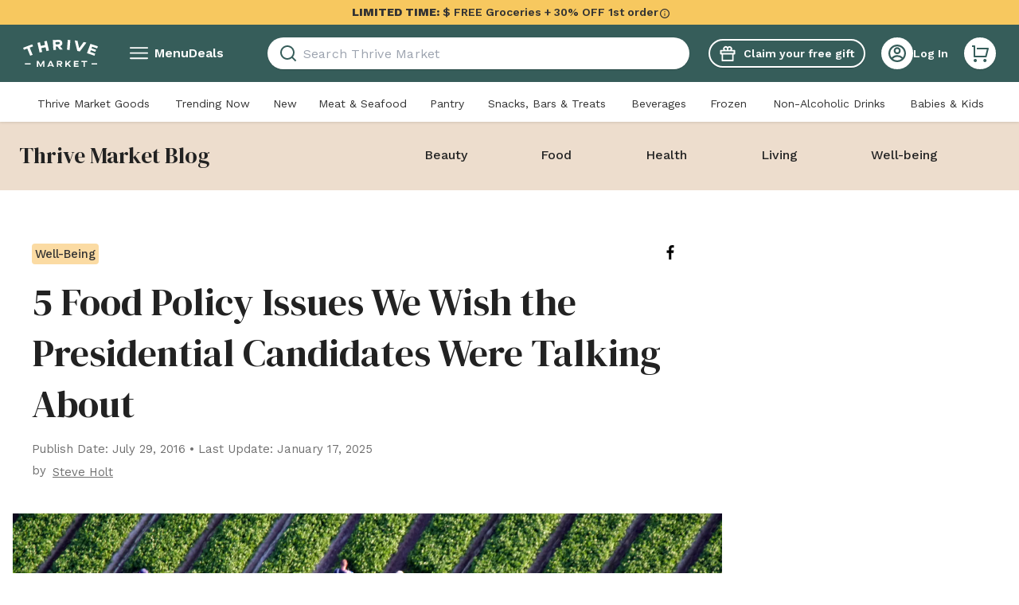

--- FILE ---
content_type: text/css; charset=UTF-8
request_url: https://assets.thrivemarket.com/_next/static/css/ce40d7f1c38e5970.css
body_size: 23507
content:
*,:after,:before{--tw-border-spacing-x:0;--tw-border-spacing-y:0;--tw-translate-x:0;--tw-translate-y:0;--tw-rotate:0;--tw-skew-x:0;--tw-skew-y:0;--tw-scale-x:1;--tw-scale-y:1;--tw-pan-x: ;--tw-pan-y: ;--tw-pinch-zoom: ;--tw-scroll-snap-strictness:proximity;--tw-gradient-from-position: ;--tw-gradient-via-position: ;--tw-gradient-to-position: ;--tw-ordinal: ;--tw-slashed-zero: ;--tw-numeric-figure: ;--tw-numeric-spacing: ;--tw-numeric-fraction: ;--tw-ring-inset: ;--tw-ring-offset-width:0px;--tw-ring-offset-color:#fff;--tw-ring-color:rgba(59,130,246,.5);--tw-ring-offset-shadow:0 0 #0000;--tw-ring-shadow:0 0 #0000;--tw-shadow:0 0 #0000;--tw-shadow-colored:0 0 #0000;--tw-blur: ;--tw-brightness: ;--tw-contrast: ;--tw-grayscale: ;--tw-hue-rotate: ;--tw-invert: ;--tw-saturate: ;--tw-sepia: ;--tw-drop-shadow: ;--tw-backdrop-blur: ;--tw-backdrop-brightness: ;--tw-backdrop-contrast: ;--tw-backdrop-grayscale: ;--tw-backdrop-hue-rotate: ;--tw-backdrop-invert: ;--tw-backdrop-opacity: ;--tw-backdrop-saturate: ;--tw-backdrop-sepia: ;--tw-contain-size: ;--tw-contain-layout: ;--tw-contain-paint: ;--tw-contain-style: }::backdrop{--tw-border-spacing-x:0;--tw-border-spacing-y:0;--tw-translate-x:0;--tw-translate-y:0;--tw-rotate:0;--tw-skew-x:0;--tw-skew-y:0;--tw-scale-x:1;--tw-scale-y:1;--tw-pan-x: ;--tw-pan-y: ;--tw-pinch-zoom: ;--tw-scroll-snap-strictness:proximity;--tw-gradient-from-position: ;--tw-gradient-via-position: ;--tw-gradient-to-position: ;--tw-ordinal: ;--tw-slashed-zero: ;--tw-numeric-figure: ;--tw-numeric-spacing: ;--tw-numeric-fraction: ;--tw-ring-inset: ;--tw-ring-offset-width:0px;--tw-ring-offset-color:#fff;--tw-ring-color:rgba(59,130,246,.5);--tw-ring-offset-shadow:0 0 #0000;--tw-ring-shadow:0 0 #0000;--tw-shadow:0 0 #0000;--tw-shadow-colored:0 0 #0000;--tw-blur: ;--tw-brightness: ;--tw-contrast: ;--tw-grayscale: ;--tw-hue-rotate: ;--tw-invert: ;--tw-saturate: ;--tw-sepia: ;--tw-drop-shadow: ;--tw-backdrop-blur: ;--tw-backdrop-brightness: ;--tw-backdrop-contrast: ;--tw-backdrop-grayscale: ;--tw-backdrop-hue-rotate: ;--tw-backdrop-invert: ;--tw-backdrop-opacity: ;--tw-backdrop-saturate: ;--tw-backdrop-sepia: ;--tw-contain-size: ;--tw-contain-layout: ;--tw-contain-paint: ;--tw-contain-style: }/*
! tailwindcss v3.4.17 | MIT License | https://tailwindcss.com
*/*,:after,:before{box-sizing:border-box;border:0 solid}:after,:before{--tw-content:""}:host,html{line-height:1.5;-webkit-text-size-adjust:100%;-moz-tab-size:4;tab-size:4;font-family:ui-sans-serif,system-ui,sans-serif,Apple Color Emoji,Segoe UI Emoji,Segoe UI Symbol,Noto Color Emoji;font-feature-settings:normal;font-variation-settings:normal;-webkit-tap-highlight-color:transparent}body{margin:0;line-height:inherit}hr{height:0;color:inherit;border-top-width:1px}abbr:where([title]){-webkit-text-decoration:underline dotted;text-decoration:underline dotted}h1,h2,h3,h4,h5,h6{font-size:inherit;font-weight:inherit}a{color:inherit;text-decoration:inherit}b,strong{font-weight:bolder}code,kbd,pre,samp{font-family:ui-monospace,SFMono-Regular,Menlo,Monaco,Consolas,Liberation Mono,Courier New,monospace;font-feature-settings:normal;font-variation-settings:normal;font-size:1em}small{font-size:80%}sub,sup{font-size:75%;line-height:0;position:relative;vertical-align:initial}sub{bottom:-.25em}sup{top:-.5em}table{text-indent:0;border-color:inherit;border-collapse:collapse}button,input,optgroup,select,textarea{font-family:inherit;font-feature-settings:inherit;font-variation-settings:inherit;font-size:100%;font-weight:inherit;line-height:inherit;letter-spacing:inherit;color:inherit;margin:0;padding:0}button,select{text-transform:none}button,input:where([type=button]),input:where([type=reset]),input:where([type=submit]){-webkit-appearance:button;background-color:initial;background-image:none}:-moz-focusring{outline:auto}:-moz-ui-invalid{box-shadow:none}progress{vertical-align:initial}::-webkit-inner-spin-button,::-webkit-outer-spin-button{height:auto}[type=search]{-webkit-appearance:textfield;outline-offset:-2px}::-webkit-search-decoration{-webkit-appearance:none}::-webkit-file-upload-button{-webkit-appearance:button;font:inherit}summary{display:list-item}blockquote,dd,dl,figure,h1,h2,h3,h4,h5,h6,hr,p,pre{margin:0}fieldset{margin:0}fieldset,legend{padding:0}menu,ol,ul{list-style:none;margin:0;padding:0}dialog{padding:0}textarea{resize:vertical}input::placeholder,textarea::placeholder{opacity:1;color:#9ca3af}[role=button],button{cursor:pointer}:disabled{cursor:default}audio,canvas,embed,iframe,img,object,svg,video{display:block;vertical-align:middle}img,video{max-width:100%;height:auto}[hidden]:where(:not([hidden=until-found])){display:none}.\!container{width:100%!important;padding-right:1rem!important;padding-left:1rem!important}.container{width:100%;padding-right:1rem;padding-left:1rem}@media (min-width:390px){.\!container{max-width:390px!important;padding-right:1rem!important;padding-left:1rem!important}.container{max-width:390px;padding-right:1rem;padding-left:1rem}}@media (min-width:768px){.\!container{max-width:768px!important}.container{max-width:768px}}@media (min-width:1024px){.\!container{max-width:1024px!important;padding-right:3rem!important;padding-left:3rem!important}.container{max-width:1024px;padding-right:3rem;padding-left:3rem}}@media (min-width:1440px){.\!container{max-width:1440px!important;padding-right:7.5rem!important;padding-left:7.5rem!important}.container{max-width:1440px;padding-right:7.5rem;padding-left:7.5rem}}@media (min-width:1920px){.\!container{max-width:1920px!important;padding-right:7.5rem!important;padding-left:7.5rem!important}.container{max-width:1920px;padding-right:7.5rem;padding-left:7.5rem}}.sr-only{position:absolute;width:1px;height:1px;padding:0;margin:-1px;overflow:hidden;clip:rect(0,0,0,0);white-space:nowrap;border-width:0}.pointer-events-none{pointer-events:none}.pointer-events-auto{pointer-events:auto}.visible{visibility:visible}.invisible{visibility:hidden}.collapse{visibility:collapse}.static{position:static}.fixed{position:fixed}.absolute{position:absolute}.relative{position:relative}.sticky{position:-webkit-sticky;position:sticky}.inset-0{inset:0}.-bottom-1{bottom:-.25rem}.-left-1{left:-.25rem}.-left-16{left:-4rem}.-right-2\.5{right:-.625rem}.-top-1{top:-.25rem}.-top-1\.5{top:-.375rem}.-top-14{top:-3.5rem}.-top-16{top:-4rem}.bottom-0{bottom:0}.bottom-0\.5{bottom:.125rem}.bottom-1{bottom:.25rem}.bottom-1\.5{bottom:.375rem}.bottom-\[-120px\]{bottom:-120px}.bottom-\[-15px\]{bottom:-15px}.bottom-\[1px\]{bottom:1px}.left-0{left:0}.left-0\.5{left:.125rem}.left-1{left:.25rem}.left-1\.5{left:.375rem}.left-4{left:1rem}.left-\[-25px\]{left:-25px}.right-0{right:0}.right-2{right:.5rem}.right-3{right:.75rem}.right-4{right:1rem}.right-\[-0\.25rem\]{right:-.25rem}.right-\[-25px\]{right:-25px}.top-0{top:0}.top-1\/2{top:50%}.top-2{top:.5rem}.top-3{top:.75rem}.top-5{top:1.25rem}.top-\[-0\.25rem\]{top:-.25rem}.top-\[-15px\]{top:-15px}.top-\[-4px\]{top:-4px}.top-\[2px\]{top:2px}.\!z-\[1001\]{z-index:1001!important}.z-0{z-index:0}.z-10{z-index:10}.z-20{z-index:20}.z-30{z-index:30}.z-50{z-index:50}.z-\[11\]{z-index:11}.z-\[1\]{z-index:1}.z-\[2\]{z-index:2}.z-\[5\]{z-index:5}.z-\[999\]{z-index:999}.order-1{order:1}.order-2{order:2}.order-3{order:3}.col-span-2{grid-column:span 2/span 2}.col-span-8{grid-column:span 8/span 8}.col-span-full{grid-column:1/-1}.float-left{float:left}.clear-both{clear:both}.m-0{margin:0}.m-2{margin:.5rem}.m-\[40px_24px\]{margin:40px 24px}.m-auto{margin:auto}.\!mx-2{margin-left:.5rem!important;margin-right:.5rem!important}.-mx-3\.5{margin-left:-.875rem;margin-right:-.875rem}.-mx-4{margin-left:-1rem;margin-right:-1rem}.mx-0{margin-left:0;margin-right:0}.mx-1{margin-left:.25rem;margin-right:.25rem}.mx-2{margin-left:.5rem;margin-right:.5rem}.mx-4{margin-left:1rem;margin-right:1rem}.mx-5{margin-left:1.25rem;margin-right:1.25rem}.mx-6{margin-left:1.5rem;margin-right:1.5rem}.mx-\[25px\]{margin-left:25px;margin-right:25px}.mx-auto{margin-left:auto;margin-right:auto}.my-0{margin-top:0;margin-bottom:0}.my-1{margin-top:.25rem;margin-bottom:.25rem}.my-10{margin-top:2.5rem;margin-bottom:2.5rem}.my-12{margin-top:3rem;margin-bottom:3rem}.my-2{margin-top:.5rem;margin-bottom:.5rem}.my-2\.5{margin-top:.625rem;margin-bottom:.625rem}.my-3{margin-top:.75rem;margin-bottom:.75rem}.my-4{margin-top:1rem;margin-bottom:1rem}.my-5{margin-top:1.25rem;margin-bottom:1.25rem}.my-6{margin-top:1.5rem;margin-bottom:1.5rem}.my-8{margin-top:2rem;margin-bottom:2rem}.my-9{margin-top:2.25rem;margin-bottom:2.25rem}.my-\[23px\]{margin-top:23px;margin-bottom:23px}.my-auto{margin-top:auto;margin-bottom:auto}.\!mr-1{margin-right:.25rem!important}.-mb-0\.5{margin-bottom:-.125rem}.-mb-2{margin-bottom:-.5rem}.-mb-2\.5{margin-bottom:-.625rem}.-mb-3{margin-bottom:-.75rem}.-mb-\[1px\]{margin-bottom:-1px}.-ml-4{margin-left:-1rem}.-mr-4{margin-right:-1rem}.-mr-6{margin-right:-1.5rem}.-mt-1{margin-top:-.25rem}.-mt-10{margin-top:-2.5rem}.-mt-18{margin-top:-4.5rem}.-mt-2{margin-top:-.5rem}.-mt-4{margin-top:-1rem}.-mt-5{margin-top:-1.25rem}.-mt-\[182px\]{margin-top:-182px}.mb-0{margin-bottom:0}.mb-0\.5{margin-bottom:.125rem}.mb-1{margin-bottom:.25rem}.mb-1\.5{margin-bottom:.375rem}.mb-10{margin-bottom:2.5rem}.mb-14{margin-bottom:3.5rem}.mb-2{margin-bottom:.5rem}.mb-2\.5{margin-bottom:.625rem}.mb-24{margin-bottom:6rem}.mb-3{margin-bottom:.75rem}.mb-4{margin-bottom:1rem}.mb-5{margin-bottom:1.25rem}.mb-6{margin-bottom:1.5rem}.mb-7{margin-bottom:1.75rem}.mb-8{margin-bottom:2rem}.mb-9{margin-bottom:2.25rem}.mb-\[6px\]{margin-bottom:6px}.mb-\[83px\]{margin-bottom:83px}.ml-0\.5{margin-left:.125rem}.ml-1{margin-left:.25rem}.ml-10{margin-left:2.5rem}.ml-2{margin-left:.5rem}.ml-4{margin-left:1rem}.ml-auto{margin-left:auto}.mr-1{margin-right:.25rem}.mr-2{margin-right:.5rem}.mr-3{margin-right:.75rem}.mr-4{margin-right:1rem}.mr-6{margin-right:1.5rem}.mr-\[140px\]{margin-right:140px}.mr-\[38px\]{margin-right:38px}.mr-\[56px\]{margin-right:56px}.mr-auto{margin-right:auto}.mt-0{margin-top:0}.mt-0\.5{margin-top:.125rem}.mt-1{margin-top:.25rem}.mt-10{margin-top:2.5rem}.mt-12{margin-top:3rem}.mt-16{margin-top:4rem}.mt-2{margin-top:.5rem}.mt-20{margin-top:5rem}.mt-3{margin-top:.75rem}.mt-4{margin-top:1rem}.mt-5{margin-top:1.25rem}.mt-6{margin-top:1.5rem}.mt-7{margin-top:1.75rem}.mt-8{margin-top:2rem}.mt-9{margin-top:2.25rem}.mt-\[265px\]{margin-top:265px}.mt-\[54px\]{margin-top:54px}.mt-\[7px\]{margin-top:7px}.mt-auto{margin-top:auto}.line-clamp-1{-webkit-line-clamp:1}.line-clamp-1,.line-clamp-2{overflow:hidden;display:-webkit-box;-webkit-box-orient:vertical}.line-clamp-2{-webkit-line-clamp:2}.line-clamp-3{-webkit-line-clamp:3}.line-clamp-3,.line-clamp-4{overflow:hidden;display:-webkit-box;-webkit-box-orient:vertical}.line-clamp-4{-webkit-line-clamp:4}.line-clamp-5{-webkit-line-clamp:5}.line-clamp-5,.line-clamp-6{overflow:hidden;display:-webkit-box;-webkit-box-orient:vertical}.line-clamp-6{-webkit-line-clamp:6}.line-clamp-\[lines\]{overflow:hidden;display:-webkit-box;-webkit-box-orient:vertical;-webkit-line-clamp:lines}.\!block{display:block!important}.block{display:block}.\!inline-block{display:inline-block!important}.inline-block{display:inline-block}.\!inline{display:inline!important}.inline{display:inline}.flex{display:flex}.inline-flex{display:inline-flex}.table{display:table}.grid{display:grid}.inline-grid{display:inline-grid}.contents{display:contents}.hidden{display:none}.aspect-\[4\/1\]{aspect-ratio:4/1}.aspect-\[4\/5\]{aspect-ratio:4/5}.aspect-square{aspect-ratio:1/1}.size-2{width:.5rem;height:.5rem}.size-3{width:.75rem;height:.75rem}.size-3\.5{width:.875rem;height:.875rem}.size-4{width:1rem;height:1rem}.size-5{width:1.25rem;height:1.25rem}.size-6{width:1.5rem;height:1.5rem}.size-8{width:2rem;height:2rem}.size-full{width:100%;height:100%}.\!h-28{height:7rem!important}.\!h-36{height:9rem!important}.\!h-9{height:2.25rem!important}.\!h-\[99px\]{height:99px!important}.\!h-\[inherit\]{height:inherit!important}.\!h-auto{height:auto!important}.h-0\.5{height:.125rem}.h-1{height:.25rem}.h-1\/2{height:50%}.h-10{height:2.5rem}.h-11{height:2.75rem}.h-14{height:3.5rem}.h-16{height:4rem}.h-18{height:4.5rem}.h-2{height:.5rem}.h-2\.5{height:.625rem}.h-20{height:5rem}.h-24{height:6rem}.h-28{height:7rem}.h-3{height:.75rem}.h-3\.5{height:.875rem}.h-4{height:1rem}.h-40{height:10rem}.h-5{height:1.25rem}.h-52{height:13rem}.h-6{height:1.5rem}.h-7{height:1.75rem}.h-8{height:2rem}.h-9{height:2.25rem}.h-\[100px\]{height:100px}.h-\[105px\]{height:105px}.h-\[117px\]{height:117px}.h-\[120px\]{height:120px}.h-\[12px\]{height:12px}.h-\[13px\]{height:13px}.h-\[160px\]{height:160px}.h-\[1px\]{height:1px}.h-\[200px\]{height:200px}.h-\[204px\]{height:204px}.h-\[22px\]{height:22px}.h-\[24px\]{height:24px}.h-\[250px\]{height:250px}.h-\[280px\]{height:280px}.h-\[296px\]{height:296px}.h-\[2px\]{height:2px}.h-\[30px\]{height:30px}.h-\[34px\]{height:34px}.h-\[358px\]{height:358px}.h-\[35px\]{height:35px}.h-\[36px\]{height:36px}.h-\[40px\]{height:40px}.h-\[450px\]{height:450px}.h-\[49px\]{height:49px}.h-\[544px\]{height:544px}.h-\[55px\]{height:55px}.h-\[59px\]{height:59px}.h-\[5px\]{height:5px}.h-\[600px\]{height:600px}.h-\[61vw\]{height:61vw}.h-\[68px\]{height:68px}.h-\[72px\]{height:72px}.h-\[inherit\]{height:inherit}.h-auto{height:auto}.h-full{height:100%}.h-min{height:min-content}.h-px{height:1px}.\!max-h-28{max-height:7rem!important}.max-h-0{max-height:0}.max-h-4{max-height:1rem}.max-h-40{max-height:10rem}.max-h-\[--radix-select-content-available-height\]{max-height:var(--radix-select-content-available-height)}.max-h-\[117px\]{max-height:117px}.max-h-\[275px\]{max-height:275px}.max-h-max{max-height:max-content}.max-h-none{max-height:none}.max-h-screen{max-height:100vh}.\!min-h-5{min-height:1.25rem!important}.\!min-h-8{min-height:2rem!important}.min-h-12{min-height:3rem}.min-h-4{min-height:1rem}.min-h-5{min-height:1.25rem}.min-h-\[160px\]{min-height:160px}.min-h-\[1px\]{min-height:1px}.min-h-\[204px\]{min-height:204px}.min-h-\[416px\]{min-height:416px}.min-h-\[455px\]{min-height:455px}.min-h-\[457px\]{min-height:457px}.min-h-\[600px\]{min-height:600px}.min-h-\[740px\]{min-height:740px}.min-h-\[760px\]{min-height:760px}.min-h-\[86px\]{min-height:86px}.min-h-\[90vh\]{min-height:90vh}.min-h-full{min-height:100%}.min-h-max{min-height:max-content}.min-h-px{min-height:1px}.min-h-screen{min-height:100vh}.\!w-40{width:10rem!important}.\!w-\[inherit\]{width:inherit!important}.\!w-auto{width:auto!important}.\!w-full{width:100%!important}.w-0{width:0}.w-1\/2{width:50%}.w-10{width:2.5rem}.w-11{width:2.75rem}.w-12{width:3rem}.w-14{width:3.5rem}.w-16{width:4rem}.w-18{width:4.5rem}.w-2{width:.5rem}.w-2\.5{width:.625rem}.w-20{width:5rem}.w-28{width:7rem}.w-3{width:.75rem}.w-3\.5{width:.875rem}.w-3\/4{width:75%}.w-32{width:8rem}.w-36{width:9rem}.w-4{width:1rem}.w-5{width:1.25rem}.w-56{width:14rem}.w-6{width:1.5rem}.w-60{width:15rem}.w-64{width:16rem}.w-72{width:18rem}.w-8{width:2rem}.w-80{width:20rem}.w-9{width:2.25rem}.w-\[100px\]{width:100px}.w-\[117px\]{width:117px}.w-\[120px\]{width:120px}.w-\[124px\]{width:124px}.w-\[12px\]{width:12px}.w-\[130px\]{width:130px}.w-\[140px\]{width:140px}.w-\[160px\]{width:160px}.w-\[188px\]{width:188px}.w-\[1px\]{width:1px}.w-\[208px\]{width:208px}.w-\[213px\]{width:213px}.w-\[216px\]{width:216px}.w-\[237px\]{width:237px}.w-\[250px\]{width:250px}.w-\[258px\]{width:258px}.w-\[264px\]{width:264px}.w-\[265px\]{width:265px}.w-\[290px\]{width:290px}.w-\[296px\]{width:296px}.w-\[300px\]{width:300px}.w-\[320px\]{width:320px}.w-\[336px\]{width:336px}.w-\[339px\]{width:339px}.w-\[358px\]{width:358px}.w-\[36px\]{width:36px}.w-\[40px\]{width:40px}.w-\[450px\]{width:450px}.w-\[55px\]{width:55px}.w-\[56px\]{width:56px}.w-\[5px\]{width:5px}.w-\[60\%\]{width:60%}.w-\[66px\]{width:66px}.w-\[69px\]{width:69px}.w-\[88px\]{width:88px}.w-\[99px\]{width:99px}.w-\[calc\(100\%\+2rem\)\]{width:calc(100% + 2rem)}.w-\[inherit\]{width:inherit}.w-auto{width:auto}.w-fit{width:-moz-fit-content;width:fit-content}.w-full{width:100%}.w-max{width:max-content}.w-min{width:min-content}.w-px{width:1px}.\!min-w-\[122px\]{min-width:122px!important}.min-w-0{min-width:0}.min-w-10{min-width:2.5rem}.min-w-16{min-width:4rem}.min-w-20{min-width:5rem}.min-w-32{min-width:8rem}.min-w-36{min-width:9rem}.min-w-4{min-width:1rem}.min-w-6{min-width:1.5rem}.min-w-60{min-width:15rem}.min-w-80{min-width:20rem}.min-w-9{min-width:2.25rem}.min-w-\[328px\]{min-width:328px}.min-w-\[350px\]{min-width:350px}.min-w-\[358px\]{min-width:358px}.min-w-\[99px\]{min-width:99px}.min-w-\[var\(--radix-select-trigger-width\)\]{min-width:var(--radix-select-trigger-width)}.min-w-full{min-width:100%}.max-w-0{max-width:0}.max-w-28{max-width:7rem}.max-w-32{max-width:8rem}.max-w-4{max-width:1rem}.max-w-44{max-width:11rem}.max-w-48{max-width:12rem}.max-w-5{max-width:1.25rem}.max-w-52{max-width:13rem}.max-w-56{max-width:14rem}.max-w-\[1200px\]{max-width:1200px}.max-w-\[1232px\]{max-width:1232px}.max-w-\[123px\]{max-width:123px}.max-w-\[1800px\]{max-width:1800px}.max-w-\[215px\]{max-width:215px}.max-w-\[230px\]{max-width:230px}.max-w-\[240px\]{max-width:240px}.max-w-\[250px\]{max-width:250px}.max-w-\[258px\]{max-width:258px}.max-w-\[264px\]{max-width:264px}.max-w-\[275px\]{max-width:275px}.max-w-\[280px\]{max-width:280px}.max-w-\[285px\]{max-width:285px}.max-w-\[290px\]{max-width:290px}.max-w-\[300px\]{max-width:300px}.max-w-\[320px\]{max-width:320px}.max-w-\[328px\]{max-width:328px}.max-w-\[342px\]{max-width:342px}.max-w-\[359px\]{max-width:359px}.max-w-\[360px\]{max-width:360px}.max-w-\[36px\]{max-width:36px}.max-w-\[400px\]{max-width:400px}.max-w-\[450px\]{max-width:450px}.max-w-\[470px\]{max-width:470px}.max-w-\[500px\]{max-width:500px}.max-w-\[50rem\]{max-width:50rem}.max-w-\[520px\]{max-width:520px}.max-w-\[550px\]{max-width:550px}.max-w-\[600px\]{max-width:600px}.max-w-\[608px\]{max-width:608px}.max-w-\[650px\]{max-width:650px}.max-w-\[810px\]{max-width:810px}.max-w-\[827px\]{max-width:827px}.max-w-\[950px\]{max-width:950px}.max-w-full{max-width:100%}.max-w-md{max-width:28rem}.max-w-screen-2xl{max-width:1920px}.max-w-screen-sm{max-width:390px}.max-w-screen-xl{max-width:1440px}.max-w-xs{max-width:20rem}.flex-1{flex:1 1 0%}.flex-auto{flex:1 1 auto}.flex-none{flex:none}.\!flex-shrink-0{flex-shrink:0!important}.flex-shrink{flex-shrink:1}.flex-shrink-0{flex-shrink:0}.shrink{flex-shrink:1}.shrink-0{flex-shrink:0}.flex-grow{flex-grow:1}.\!grow-0{flex-grow:0!important}.grow{flex-grow:1}.basis-1\/2{flex-basis:50%}.basis-full{flex-basis:100%}.origin-\[--radix-select-content-transform-origin\]{transform-origin:var(--radix-select-content-transform-origin)}.origin-left{transform-origin:left}.-translate-x-full{--tw-translate-x:-100%}.-translate-x-full,.-translate-y-1\/2{transform:translate(var(--tw-translate-x),var(--tw-translate-y)) rotate(var(--tw-rotate)) skewX(var(--tw-skew-x)) skewY(var(--tw-skew-y)) scaleX(var(--tw-scale-x)) scaleY(var(--tw-scale-y))}.-translate-y-1\/2{--tw-translate-y:-50%}.translate-x-0{--tw-translate-x:0px}.translate-x-0,.translate-x-1{transform:translate(var(--tw-translate-x),var(--tw-translate-y)) rotate(var(--tw-rotate)) skewX(var(--tw-skew-x)) skewY(var(--tw-skew-y)) scaleX(var(--tw-scale-x)) scaleY(var(--tw-scale-y))}.translate-x-1{--tw-translate-x:0.25rem}.translate-y-0{--tw-translate-y:0px}.translate-y-0,.translate-y-2{transform:translate(var(--tw-translate-x),var(--tw-translate-y)) rotate(var(--tw-rotate)) skewX(var(--tw-skew-x)) skewY(var(--tw-skew-y)) scaleX(var(--tw-scale-x)) scaleY(var(--tw-scale-y))}.translate-y-2{--tw-translate-y:0.5rem}.rotate-180{--tw-rotate:180deg}.rotate-180,.rotate-\[-90deg\]{transform:translate(var(--tw-translate-x),var(--tw-translate-y)) rotate(var(--tw-rotate)) skewX(var(--tw-skew-x)) skewY(var(--tw-skew-y)) scaleX(var(--tw-scale-x)) scaleY(var(--tw-scale-y))}.rotate-\[-90deg\]{--tw-rotate:-90deg}.rotate-\[90deg\]{--tw-rotate:90deg}.rotate-\[90deg\],.scale-75{transform:translate(var(--tw-translate-x),var(--tw-translate-y)) rotate(var(--tw-rotate)) skewX(var(--tw-skew-x)) skewY(var(--tw-skew-y)) scaleX(var(--tw-scale-x)) scaleY(var(--tw-scale-y))}.scale-75{--tw-scale-x:.75;--tw-scale-y:.75}.scale-\[0\.7\]{--tw-scale-x:0.7;--tw-scale-y:0.7}.scale-\[0\.7\],.scale-\[0\.8\]{transform:translate(var(--tw-translate-x),var(--tw-translate-y)) rotate(var(--tw-rotate)) skewX(var(--tw-skew-x)) skewY(var(--tw-skew-y)) scaleX(var(--tw-scale-x)) scaleY(var(--tw-scale-y))}.scale-\[0\.8\]{--tw-scale-x:0.8;--tw-scale-y:0.8}.transform{transform:translate(var(--tw-translate-x),var(--tw-translate-y)) rotate(var(--tw-rotate)) skewX(var(--tw-skew-x)) skewY(var(--tw-skew-y)) scaleX(var(--tw-scale-x)) scaleY(var(--tw-scale-y))}@keyframes growHeight{0%{height:0}to{height:54px}}.animate-grow-banner-height{animation:growHeight .3s ease-out forwards}@keyframes spin{to{transform:rotate(1turn)}}.animate-spin{animation:spin 1s linear infinite}.cursor-auto{cursor:auto}.cursor-default{cursor:default}.cursor-not-allowed{cursor:not-allowed}.cursor-pointer{cursor:pointer}.cursor-wait{cursor:wait}.select-none{-webkit-user-select:none;-moz-user-select:none;user-select:none}.resize-none{resize:none}.resize{resize:both}.snap-center{scroll-snap-align:center}.list-none{list-style-type:none}.appearance-none{-webkit-appearance:none;-moz-appearance:none;appearance:none}.auto-cols-\[140px\]{grid-auto-columns:140px}.grid-flow-col{grid-auto-flow:column}.auto-rows-auto{grid-auto-rows:auto}.\!grid-cols-\[repeat\(3\2c 167px\)\]{grid-template-columns:repeat(3,167px)!important}.\!grid-cols-\[repeat\(4\2c 167px\)\]{grid-template-columns:repeat(4,167px)!important}.grid-cols-1{grid-template-columns:repeat(1,minmax(0,1fr))}.grid-cols-10{grid-template-columns:repeat(10,minmax(0,1fr))}.grid-cols-2{grid-template-columns:repeat(2,minmax(0,1fr))}.grid-cols-\[1fr_minmax\(88px\2c _max-content\)\]{grid-template-columns:1fr minmax(88px,max-content)}.grid-cols-\[45px_66px_58px\]{grid-template-columns:45px 66px 58px}.grid-cols-\[88px_80px_80px_80px\]{grid-template-columns:88px 80px 80px 80px}.grid-cols-\[auto_auto\]{grid-template-columns:auto auto}.grid-cols-\[max-content_1fr\]{grid-template-columns:max-content 1fr}.grid-cols-\[repeat\(4\2c 130px\)\]{grid-template-columns:repeat(4,130px)}.grid-cols-\[repeat\(auto-fill\2c minmax\(10rem\2c 1fr\)\)\]{grid-template-columns:repeat(auto-fill,minmax(10rem,1fr))}.grid-rows-\[1fr_auto\]{grid-template-rows:1fr auto}.flex-row{flex-direction:row}.flex-row-reverse{flex-direction:row-reverse}.flex-col{flex-direction:column}.flex-col-reverse{flex-direction:column-reverse}.flex-wrap{flex-wrap:wrap}.flex-wrap-reverse{flex-wrap:wrap-reverse}.flex-nowrap{flex-wrap:nowrap}.content-start{align-content:flex-start}.items-start{align-items:flex-start}.items-end{align-items:flex-end}.items-center{align-items:center}.items-baseline{align-items:baseline}.items-stretch{align-items:stretch}.justify-start{justify-content:flex-start}.\!justify-end{justify-content:flex-end!important}.justify-end{justify-content:flex-end}.justify-center{justify-content:center}.justify-between{justify-content:space-between}.justify-around{justify-content:space-around}.justify-evenly{justify-content:space-evenly}.justify-items-center{justify-items:center}.gap-0\.5{gap:.125rem}.gap-1{gap:.25rem}.gap-1\.5{gap:.375rem}.gap-14{gap:3.5rem}.gap-2{gap:.5rem}.gap-2\.5{gap:.625rem}.gap-3{gap:.75rem}.gap-4{gap:1rem}.gap-5{gap:1.25rem}.gap-6{gap:1.5rem}.gap-8{gap:2rem}.gap-\[10px\]{gap:10px}.gap-\[16px\]{gap:16px}.gap-\[3px\]{gap:3px}.gap-\[4px\]{gap:4px}.gap-x-2{column-gap:.5rem}.gap-x-3{column-gap:.75rem}.gap-x-6{column-gap:1.5rem}.gap-x-9{column-gap:2.25rem}.gap-y-20{row-gap:5rem}.gap-y-3{row-gap:.75rem}.gap-y-4{row-gap:1rem}.gap-y-5{row-gap:1.25rem}.gap-y-6{row-gap:1.5rem}.gap-y-9{row-gap:2.25rem}.space-y-2>:not([hidden])~:not([hidden]){--tw-space-y-reverse:0;margin-top:calc(.5rem * calc(1 - var(--tw-space-y-reverse)));margin-bottom:calc(.5rem * var(--tw-space-y-reverse))}.space-y-4>:not([hidden])~:not([hidden]){--tw-space-y-reverse:0;margin-top:calc(1rem * calc(1 - var(--tw-space-y-reverse)));margin-bottom:calc(1rem * var(--tw-space-y-reverse))}.space-y-8>:not([hidden])~:not([hidden]){--tw-space-y-reverse:0;margin-top:calc(2rem * calc(1 - var(--tw-space-y-reverse)));margin-bottom:calc(2rem * var(--tw-space-y-reverse))}.self-start{align-self:flex-start}.self-center{align-self:center}.self-stretch{align-self:stretch}.justify-self-end{justify-self:end}.justify-self-center{justify-self:center}.\!overflow-auto{overflow:auto!important}.overflow-auto{overflow:auto}.overflow-hidden{overflow:hidden}.overflow-y-auto{overflow-y:auto}.overflow-x-hidden{overflow-x:hidden}.\!truncate{overflow:hidden!important;text-overflow:ellipsis!important;white-space:nowrap!important}.truncate{overflow:hidden;white-space:nowrap}.text-ellipsis,.truncate{text-overflow:ellipsis}.whitespace-nowrap{white-space:nowrap}.text-wrap{text-wrap:wrap}.text-nowrap{text-wrap:nowrap}.text-balance{text-wrap:balance}.break-keep{word-break:keep-all}.\!rounded-3xl{border-radius:1.5rem!important}.\!rounded-\[40px\]{border-radius:40px!important}.\!rounded-\[50\%\]{border-radius:50%!important}.\!rounded-full{border-radius:9999px!important}.rounded{border-radius:.25rem}.rounded-2xl{border-radius:1rem}.rounded-\[2\.5px\]{border-radius:2.5px}.rounded-\[20px\]{border-radius:20px}.rounded-\[39px\]{border-radius:39px}.rounded-\[40px\]{border-radius:40px}.rounded-\[50\%\]{border-radius:50%}.rounded-\[56px\]{border-radius:56px}.rounded-\[5px\]{border-radius:5px}.rounded-full{border-radius:9999px}.rounded-lg{border-radius:.5rem}.rounded-md{border-radius:.375rem}.rounded-sm{border-radius:.125rem}.rounded-xl{border-radius:.75rem}.rounded-b-3xl{border-bottom-right-radius:1.5rem;border-bottom-left-radius:1.5rem}.rounded-t{border-top-left-radius:.25rem;border-top-right-radius:.25rem}.rounded-t-3xl{border-top-left-radius:1.5rem;border-top-right-radius:1.5rem}.rounded-t-lg{border-top-left-radius:.5rem;border-top-right-radius:.5rem}.border{border-width:1px}.border-0{border-width:0}.border-2{border-width:2px}.border-4{border-width:4px}.border-8{border-width:8px}.border-b{border-bottom-width:1px}.border-b-0{border-bottom-width:0}.border-b-2{border-bottom-width:2px}.border-l-0{border-left-width:0}.border-r-0{border-right-width:0}.border-t{border-top-width:1px}.border-t-0{border-top-width:0}.border-solid{border-style:solid}.border-dashed{border-style:dashed}.border-double{border-style:double}.border-none{border-style:none}.\!border-dark-mint{--tw-border-opacity:1!important;border-color:rgb(54 93 90/var(--tw-border-opacity,1))!important}.\!border-medium-mint{--tw-border-opacity:1!important;border-color:rgb(9 118 113/var(--tw-border-opacity,1))!important}.border-black{--tw-border-opacity:1;border-color:rgb(0 0 0/var(--tw-border-opacity,1))}.border-dark-gray{--tw-border-opacity:1;border-color:rgb(51 51 51/var(--tw-border-opacity,1))}.border-dark-mint{--tw-border-opacity:1;border-color:rgb(54 93 90/var(--tw-border-opacity,1))}.border-deprecated-light-grey{--tw-border-opacity:1;border-color:rgb(235 235 235/var(--tw-border-opacity,1))}.border-deprecated-pond{--tw-border-opacity:1;border-color:rgb(185 206 211/var(--tw-border-opacity,1))}.border-error-blocker-rose{--tw-border-opacity:1;border-color:rgb(245 218 215/var(--tw-border-opacity,1))}.border-light-gray{--tw-border-opacity:1;border-color:rgb(246 246 246/var(--tw-border-opacity,1))}.border-medium-gray{--tw-border-opacity:1;border-color:rgb(112 112 112/var(--tw-border-opacity,1))}.border-medium-mint{--tw-border-opacity:1;border-color:rgb(9 118 113/var(--tw-border-opacity,1))}.border-pin-line-gray{--tw-border-opacity:1;border-color:rgb(214 214 214/var(--tw-border-opacity,1))}.border-red-wine{--tw-border-opacity:1;border-color:rgb(167 0 0/var(--tw-border-opacity,1))}.border-transparent{border-color:transparent}.border-white{--tw-border-opacity:1;border-color:rgb(255 255 255/var(--tw-border-opacity,1))}.border-t-pin-line-gray{--tw-border-opacity:1;border-top-color:rgb(214 214 214/var(--tw-border-opacity,1))}.\!bg-deprecated-groovy-grapefruit{--tw-bg-opacity:1!important;background-color:rgb(236 110 85/var(--tw-bg-opacity,1))!important}.\!bg-light-bay-leaf{--tw-bg-opacity:1!important;background-color:rgb(238 244 241/var(--tw-bg-opacity,1))!important}.\!bg-white{--tw-bg-opacity:1!important;background-color:rgb(255 255 255/var(--tw-bg-opacity,1))!important}.bg-\[\#00000008\]{background-color:#00000008}.bg-\[\#000\]{--tw-bg-opacity:1;background-color:rgb(0 0 0/var(--tw-bg-opacity,1))}.bg-\[\#EEF4F1\]{--tw-bg-opacity:1;background-color:rgb(238 244 241/var(--tw-bg-opacity,1))}.bg-\[\#FFD140\]{--tw-bg-opacity:1;background-color:rgb(255 209 64/var(--tw-bg-opacity,1))}.bg-\[\#c3ddf1\]{--tw-bg-opacity:1;background-color:rgb(195 221 241/var(--tw-bg-opacity,1))}.bg-\[color\]{background-color:color}.bg-announcement-mint{--tw-bg-opacity:1;background-color:rgb(209 252 226/var(--tw-bg-opacity,1))}.bg-bay-leaf{--tw-bg-opacity:1;background-color:rgb(212 228 221/var(--tw-bg-opacity,1))}.bg-black{--tw-bg-opacity:1;background-color:rgb(0 0 0/var(--tw-bg-opacity,1))}.bg-coffee-foam{--tw-bg-opacity:1;background-color:rgb(250 243 239/var(--tw-bg-opacity,1))}.bg-dark-mint{--tw-bg-opacity:1;background-color:rgb(54 93 90/var(--tw-bg-opacity,1))}.bg-deprecated-focus-mint{--tw-bg-opacity:1;background-color:rgb(0 171 162/var(--tw-bg-opacity,1))}.bg-deprecated-french-vanilla{--tw-bg-opacity:1;background-color:rgb(253 249 247/var(--tw-bg-opacity,1))}.bg-deprecated-light-grey{--tw-bg-opacity:1;background-color:rgb(235 235 235/var(--tw-bg-opacity,1))}.bg-deprecated-light-mint{--tw-bg-opacity:1;background-color:rgb(241 254 246/var(--tw-bg-opacity,1))}.bg-deprecated-pale-guava{--tw-bg-opacity:1;background-color:rgb(237 221 205/var(--tw-bg-opacity,1))}.bg-error-blocker-rose{--tw-bg-opacity:1;background-color:rgb(245 218 215/var(--tw-bg-opacity,1))}.bg-light-bay-leaf{--tw-bg-opacity:1;background-color:rgb(238 244 241/var(--tw-bg-opacity,1))}.bg-light-gray{--tw-bg-opacity:1;background-color:rgb(246 246 246/var(--tw-bg-opacity,1))}.bg-lightbox-opacity-black{background-color:#0000004d}.bg-medium-gray{--tw-bg-opacity:1;background-color:rgb(112 112 112/var(--tw-bg-opacity,1))}.bg-medium-mint{--tw-bg-opacity:1;background-color:rgb(9 118 113/var(--tw-bg-opacity,1))}.bg-pin-line-gray{--tw-bg-opacity:1;background-color:rgb(214 214 214/var(--tw-bg-opacity,1))}.bg-red-wine{--tw-bg-opacity:1;background-color:rgb(167 0 0/var(--tw-bg-opacity,1))}.bg-stale-state-light-gray{--tw-bg-opacity:1;background-color:rgb(235 235 235/var(--tw-bg-opacity,1))}.bg-starry-yellow{--tw-bg-opacity:1;background-color:rgb(247 200 95/var(--tw-bg-opacity,1))}.bg-transparent{background-color:initial}.bg-warning-yellow{--tw-bg-opacity:1;background-color:rgb(251 239 175/var(--tw-bg-opacity,1))}.bg-white{--tw-bg-opacity:1;background-color:rgb(255 255 255/var(--tw-bg-opacity,1))}.bg-cover{background-size:cover}.fill-\[currentColor\]{fill:currentColor}.fill-black{fill:#000}.fill-dark-gray{fill:#333}.fill-dark-mint{fill:#365d5a}.fill-inherit{fill:inherit}.fill-medium-gray{fill:#707070}.fill-medium-mint{fill:#097671}.fill-pin-line-gray{fill:#d6d6d6}.fill-starry-yellow{fill:#f7c85f}.fill-white{fill:#fff}.object-contain{object-fit:contain}.object-cover{object-fit:cover}.object-bottom{object-position:bottom}.\!p-0{padding:0!important}.\!p-2\.5{padding:.625rem!important}.p-0{padding:0}.p-0\.5{padding:.125rem}.p-1{padding:.25rem}.p-10{padding:2.5rem}.p-2{padding:.5rem}.p-2\.5{padding:.625rem}.p-3{padding:.75rem}.p-4{padding:1rem}.p-5{padding:1.25rem}.p-6{padding:1.5rem}.p-8{padding:2rem}.p-80{padding:20rem}.p-9{padding:2.25rem}.p-\[12px_8px\]{padding:12px 8px}.p-\[180px\]{padding:180px}.p-\[1px\]{padding:1px}.\!px-0{padding-left:0!important;padding-right:0!important}.\!px-2\.5{padding-left:.625rem!important;padding-right:.625rem!important}.\!px-3{padding-left:.75rem!important;padding-right:.75rem!important}.\!px-4{padding-left:1rem!important;padding-right:1rem!important}.\!px-\[15px\]{padding-left:15px!important;padding-right:15px!important}.\!py-0{padding-top:0!important;padding-bottom:0!important}.\!py-2{padding-top:.5rem!important;padding-bottom:.5rem!important}.\!py-2\.5{padding-top:.625rem!important;padding-bottom:.625rem!important}.\!py-\[10px\]{padding-top:10px!important;padding-bottom:10px!important}.\!py-\[9px\]{padding-top:9px!important;padding-bottom:9px!important}.px-0{padding-left:0;padding-right:0}.px-1{padding-left:.25rem;padding-right:.25rem}.px-1\.5{padding-left:.375rem;padding-right:.375rem}.px-2{padding-left:.5rem;padding-right:.5rem}.px-3{padding-left:.75rem;padding-right:.75rem}.px-4{padding-left:1rem;padding-right:1rem}.px-5{padding-left:1.25rem;padding-right:1.25rem}.px-6{padding-left:1.5rem;padding-right:1.5rem}.px-8{padding-left:2rem;padding-right:2rem}.px-\[18px\]{padding-left:18px;padding-right:18px}.px-\[38px\]{padding-left:38px;padding-right:38px}.px-\[3px\]{padding-left:3px;padding-right:3px}.px-\[9px\]{padding-left:9px;padding-right:9px}.py-0{padding-top:0;padding-bottom:0}.py-0\.5{padding-top:.125rem;padding-bottom:.125rem}.py-1{padding-top:.25rem;padding-bottom:.25rem}.py-1\.5{padding-top:.375rem;padding-bottom:.375rem}.py-10{padding-top:2.5rem;padding-bottom:2.5rem}.py-11{padding-top:2.75rem;padding-bottom:2.75rem}.py-14{padding-top:3.5rem;padding-bottom:3.5rem}.py-2{padding-top:.5rem;padding-bottom:.5rem}.py-3{padding-top:.75rem;padding-bottom:.75rem}.py-3\.5{padding-top:.875rem;padding-bottom:.875rem}.py-4{padding-top:1rem;padding-bottom:1rem}.py-5{padding-top:1.25rem;padding-bottom:1.25rem}.py-6{padding-top:1.5rem;padding-bottom:1.5rem}.py-7{padding-top:1.75rem;padding-bottom:1.75rem}.py-8{padding-top:2rem;padding-bottom:2rem}.py-9{padding-top:2.25rem;padding-bottom:2.25rem}.py-\[14px\]{padding-top:14px;padding-bottom:14px}.py-\[6px\]{padding-top:6px;padding-bottom:6px}.\!pt-0{padding-top:0!important}.\!pt-4{padding-top:1rem!important}.pb-0\.5{padding-bottom:.125rem}.pb-1{padding-bottom:.25rem}.pb-1\.5{padding-bottom:.375rem}.pb-10{padding-bottom:2.5rem}.pb-2{padding-bottom:.5rem}.pb-24{padding-bottom:6rem}.pb-3{padding-bottom:.75rem}.pb-3\.5{padding-bottom:.875rem}.pb-4{padding-bottom:1rem}.pb-5{padding-bottom:1.25rem}.pb-6{padding-bottom:1.5rem}.pb-8{padding-bottom:2rem}.pb-\[180px\]{padding-bottom:180px}.pl-2{padding-left:.5rem}.pl-3{padding-left:.75rem}.pl-4{padding-left:1rem}.pl-6{padding-left:1.5rem}.pr-1{padding-right:.25rem}.pr-10{padding-right:2.5rem}.pr-2{padding-right:.5rem}.pr-3{padding-right:.75rem}.pr-4{padding-right:1rem}.pr-6{padding-right:1.5rem}.pr-8{padding-right:2rem}.pr-\[50px\]{padding-right:50px}.pt-0{padding-top:0}.pt-0\.5{padding-top:.125rem}.pt-1{padding-top:.25rem}.pt-10{padding-top:2.5rem}.pt-11{padding-top:2.75rem}.pt-18{padding-top:4.5rem}.pt-2{padding-top:.5rem}.pt-2\.5{padding-top:.625rem}.pt-4{padding-top:1rem}.pt-5{padding-top:1.25rem}.pt-6{padding-top:1.5rem}.pt-7{padding-top:1.75rem}.pt-8{padding-top:2rem}.text-left{text-align:left}.text-center{text-align:center}.text-right{text-align:right}.text-justify{text-align:justify}.text-end{text-align:end}.align-middle{vertical-align:middle}.font-primary{font-family:var(--font-work-sans),sans-serif}.font-secondary{font-family:var(--font-dm-serif-display),serif}.font-tertiary{font-family:var(--font-dm-serif-text),serif}.\!text-lg{font-size:1.125rem!important}.\!text-lg,.\!text-md{line-height:140%!important}.\!text-md{font-size:1rem!important}.\!text-sm{font-size:.875rem!important;line-height:140%!important}.text-2xl{font-size:1.5rem;line-height:140%}.text-2xl\/8{font-size:1.5rem;line-height:2rem}.text-3xl{font-size:1.875rem;line-height:140%}.text-4xl{font-size:2.25rem;line-height:140%}.text-\[\.875rem\]{font-size:.875rem}.text-\[0\.625rem\]{font-size:.625rem}.text-\[0\.875rem\]{font-size:.875rem}.text-\[1\.25rem\]{font-size:1.25rem}.text-\[12\.118px\]{font-size:12.118px}.text-\[16px\]{font-size:16px}.text-\[1rem\]{font-size:1rem}.text-\[2\.25rem\]{font-size:2.25rem}.text-\[2\.75rem\]{font-size:2.75rem}.text-\[20px\]{font-size:20px}.text-\[24px\]{font-size:24px}.text-\[3\.375rem\]{font-size:3.375rem}.text-\[4rem\]{font-size:4rem}.text-lg{font-size:1.125rem;line-height:140%}.text-md{font-size:1rem;line-height:140%}.text-md\/4{font-size:1rem;line-height:1rem}.text-md\/5{font-size:1rem;line-height:1.25rem}.text-sm{font-size:.875rem;line-height:140%}.text-sm\/4{font-size:.875rem;line-height:1rem}.text-xl{font-size:1.25rem;line-height:140%}.text-xs{font-size:.75rem;line-height:140%}.text-xs\/4{font-size:.75rem;line-height:1rem}.text-xxs{font-size:.625rem;line-height:140%}.\!font-bold{font-weight:700!important}.\!font-medium{font-weight:500!important}.\!font-normal{font-weight:400!important}.\!font-semibold{font-weight:600!important}.font-black{font-weight:900}.font-bold{font-weight:700}.font-extrabold{font-weight:800}.font-medium{font-weight:500}.font-normal{font-weight:400}.font-semibold{font-weight:600}.uppercase{text-transform:uppercase}.lowercase{text-transform:lowercase}.capitalize{text-transform:capitalize}.italic{font-style:italic}.not-italic{font-style:normal}.\!leading-6{line-height:1.5rem!important}.\!leading-tight{line-height:1.25!important}.leading-3{line-height:.75rem}.leading-4{line-height:1rem}.leading-5{line-height:1.25rem}.leading-6{line-height:1.5rem}.leading-7{line-height:1.75rem}.leading-8{line-height:2rem}.leading-\[1\.125\]{line-height:1.125}.leading-\[1\.125rem\]{line-height:1.125rem}.leading-\[1\.2\]{line-height:1.2}.leading-\[1\.4\]{line-height:1.4}.leading-\[1\.75rem\]{line-height:1.75rem}.leading-\[120\%\]{line-height:120%}.leading-\[140\%\]{line-height:140%}.leading-\[18px\]{line-height:18px}.leading-\[2\.5rem\]{line-height:2.5rem}.leading-\[2\.7rem\]{line-height:2.7rem}.leading-\[24px\]{line-height:24px}.leading-\[28px\]{line-height:28px}.leading-\[2\]{line-height:2}.leading-\[30px\]{line-height:30px}.leading-\[3rem\]{line-height:3rem}.leading-normal{line-height:1.5}.leading-relaxed{line-height:1.625}.leading-snug{line-height:1.375}.leading-tight{line-height:1.25}.tracking-\[-0\.018rem\]{letter-spacing:-.018rem}.tracking-tight{letter-spacing:-.025em}.tracking-tighter{letter-spacing:-.05em}.\!text-medium-mint{--tw-text-opacity:1!important;color:rgb(9 118 113/var(--tw-text-opacity,1))!important}.\!text-primary{--tw-text-opacity:1!important;color:rgb(51 51 51/var(--tw-text-opacity,1))!important}.\!text-white{--tw-text-opacity:1!important;color:rgb(255 255 255/var(--tw-text-opacity,1))!important}.text-\[\#2C4D4A\]{--tw-text-opacity:1;color:rgb(44 77 74/var(--tw-text-opacity,1))}.text-\[\#D6D6D6\]{--tw-text-opacity:1;color:rgb(214 214 214/var(--tw-text-opacity,1))}.text-dark-mint{--tw-text-opacity:1;color:rgb(54 93 90/var(--tw-text-opacity,1))}.text-inherit{color:inherit}.text-medium-mint{--tw-text-opacity:1;color:rgb(9 118 113/var(--tw-text-opacity,1))}.text-primary{--tw-text-opacity:1;color:rgb(51 51 51/var(--tw-text-opacity,1))}.text-red-wine{--tw-text-opacity:1;color:rgb(167 0 0/var(--tw-text-opacity,1))}.text-secondary{--tw-text-opacity:1;color:rgb(112 112 112/var(--tw-text-opacity,1))}.text-white{--tw-text-opacity:1;color:rgb(255 255 255/var(--tw-text-opacity,1))}.\!underline{-webkit-text-decoration-line:underline!important;text-decoration-line:underline!important}.underline{-webkit-text-decoration-line:underline;text-decoration-line:underline}.overline{-webkit-text-decoration-line:overline;text-decoration-line:overline}.line-through{-webkit-text-decoration-line:line-through;text-decoration-line:line-through}.no-underline{-webkit-text-decoration-line:none;text-decoration-line:none}.underline-offset-4{text-underline-offset:4px}.opacity-0{opacity:0}.opacity-100{opacity:1}.opacity-30{opacity:.3}.opacity-40{opacity:.4}.opacity-50{opacity:.5}.opacity-60{opacity:.6}.\!shadow-none{--tw-shadow:0 0 #0000!important;--tw-shadow-colored:0 0 var(--tw-shadow-color)!important;box-shadow:var(--tw-ring-offset-shadow,0 0 #0000),var(--tw-ring-shadow,0 0 #0000),var(--tw-shadow)!important}.shadow-\[0_2px_4px_0_\#00000040\]{--tw-shadow:0 2px 4px 0 #00000040;--tw-shadow-colored:0 2px 4px 0 var(--tw-shadow-color)}.shadow-\[0_2px_4px_0_\#00000040\],.shadow-dark{box-shadow:var(--tw-ring-offset-shadow,0 0 #0000),var(--tw-ring-shadow,0 0 #0000),var(--tw-shadow)}.shadow-dark{--tw-shadow:0 8px 24px 0 #646e8224;--tw-shadow-colored:0 8px 24px 0 var(--tw-shadow-color)}.shadow-functional{--tw-shadow:0 2px 4px 0 #24324e24;--tw-shadow-colored:0 2px 4px 0 var(--tw-shadow-color)}.shadow-functional,.shadow-light{box-shadow:var(--tw-ring-offset-shadow,0 0 #0000),var(--tw-ring-shadow,0 0 #0000),var(--tw-shadow)}.shadow-light{--tw-shadow:0 8px 24px 0 #2c3a591a;--tw-shadow-colored:0 8px 24px 0 var(--tw-shadow-color)}.shadow-none{--tw-shadow:0 0 #0000;--tw-shadow-colored:0 0 var(--tw-shadow-color);box-shadow:var(--tw-ring-offset-shadow,0 0 #0000),var(--tw-ring-shadow,0 0 #0000),var(--tw-shadow)}.outline-none{outline:2px solid transparent;outline-offset:2px}.outline{outline-style:solid}.outline-0{outline-width:0}.outline-1{outline-width:1px}.outline-offset-1{outline-offset:1px}.outline-medium-mint{outline-color:#097671}.ring{--tw-ring-offset-shadow:var(--tw-ring-inset) 0 0 0 var(--tw-ring-offset-width) var(--tw-ring-offset-color);--tw-ring-shadow:var(--tw-ring-inset) 0 0 0 calc(3px + var(--tw-ring-offset-width)) var(--tw-ring-color)}.ring,.ring-2{box-shadow:var(--tw-ring-offset-shadow),var(--tw-ring-shadow),var(--tw-shadow,0 0 #0000)}.ring-2{--tw-ring-offset-shadow:var(--tw-ring-inset) 0 0 0 var(--tw-ring-offset-width) var(--tw-ring-offset-color);--tw-ring-shadow:var(--tw-ring-inset) 0 0 0 calc(2px + var(--tw-ring-offset-width)) var(--tw-ring-color)}.blur{--tw-blur:blur(8px)}.blur,.blur-sm{filter:var(--tw-blur) var(--tw-brightness) var(--tw-contrast) var(--tw-grayscale) var(--tw-hue-rotate) var(--tw-invert) var(--tw-saturate) var(--tw-sepia) var(--tw-drop-shadow)}.blur-sm{--tw-blur:blur(4px)}.drop-shadow{--tw-drop-shadow:drop-shadow(0 1px 2px rgba(0,0,0,.1)) drop-shadow(0 1px 1px rgba(0,0,0,.06))}.drop-shadow,.drop-shadow-sm{filter:var(--tw-blur) var(--tw-brightness) var(--tw-contrast) var(--tw-grayscale) var(--tw-hue-rotate) var(--tw-invert) var(--tw-saturate) var(--tw-sepia) var(--tw-drop-shadow)}.drop-shadow-sm{--tw-drop-shadow:drop-shadow(0 1px 1px rgba(0,0,0,.05))}.grayscale{--tw-grayscale:grayscale(100%);filter:var(--tw-blur) var(--tw-brightness) var(--tw-contrast) var(--tw-grayscale) var(--tw-hue-rotate) var(--tw-invert) var(--tw-saturate) var(--tw-sepia) var(--tw-drop-shadow)}.\!filter{filter:var(--tw-blur) var(--tw-brightness) var(--tw-contrast) var(--tw-grayscale) var(--tw-hue-rotate) var(--tw-invert) var(--tw-saturate) var(--tw-sepia) var(--tw-drop-shadow)!important}.filter{filter:var(--tw-blur) var(--tw-brightness) var(--tw-contrast) var(--tw-grayscale) var(--tw-hue-rotate) var(--tw-invert) var(--tw-saturate) var(--tw-sepia) var(--tw-drop-shadow)}.transition{transition-property:color,background-color,border-color,fill,stroke,opacity,box-shadow,transform,filter,-webkit-text-decoration-color,-webkit-backdrop-filter;transition-property:color,background-color,border-color,text-decoration-color,fill,stroke,opacity,box-shadow,transform,filter,backdrop-filter;transition-property:color,background-color,border-color,text-decoration-color,fill,stroke,opacity,box-shadow,transform,filter,backdrop-filter,-webkit-text-decoration-color,-webkit-backdrop-filter;transition-timing-function:cubic-bezier(.4,0,.2,1);transition-duration:.15s}.transition-\[max-height\2c opacity\2c padding-top\2c padding-bottom\]{transition-property:max-height,opacity,padding-top,padding-bottom;transition-timing-function:cubic-bezier(.4,0,.2,1);transition-duration:.15s}.transition-\[max-width\2c min-width\]{transition-property:max-width,min-width;transition-timing-function:cubic-bezier(.4,0,.2,1);transition-duration:.15s}.transition-\[width\]{transition-property:width;transition-timing-function:cubic-bezier(.4,0,.2,1);transition-duration:.15s}.transition-all{transition-property:all;transition-timing-function:cubic-bezier(.4,0,.2,1);transition-duration:.15s}.transition-colors{transition-property:color,background-color,border-color,fill,stroke,-webkit-text-decoration-color;transition-property:color,background-color,border-color,text-decoration-color,fill,stroke;transition-property:color,background-color,border-color,text-decoration-color,fill,stroke,-webkit-text-decoration-color;transition-timing-function:cubic-bezier(.4,0,.2,1);transition-duration:.15s}.transition-opacity{transition-property:opacity;transition-timing-function:cubic-bezier(.4,0,.2,1);transition-duration:.15s}.transition-transform{transition-property:transform;transition-timing-function:cubic-bezier(.4,0,.2,1);transition-duration:.15s}.duration-100{transition-duration:.1s}.duration-200{transition-duration:.2s}.duration-300{transition-duration:.3s}.ease-in{transition-timing-function:cubic-bezier(.4,0,1,1)}.ease-in-out{transition-timing-function:cubic-bezier(.4,0,.2,1)}.ease-out{transition-timing-function:cubic-bezier(0,0,.2,1)}.text-shadow{text-shadow:0 0 1px rgba(0,0,0,.2),0 0 1px rgba(1,0,5,.1)}.text-shadow-dark{text-shadow:2px 2px 4px rgba(0,0,0,.2),-1px -1px 2px rgba(0,0,0,.2)}@keyframes tmRotate{to{transform:rotate(1turn)}}@keyframes tmDash{0%{stroke-dasharray:1,150;stroke-dashoffset:0}50%{stroke-dasharray:90,150;stroke-dashoffset:-35}to{stroke-dasharray:90,150;stroke-dashoffset:-124}}.\[contain-intrinsic-height\:auto_100vw\]{contain-intrinsic-height:auto 100vw}.\[contain\:content\]{contain:content}.\[content-visibility\:auto\]{content-visibility:auto}input[type=search]::-ms-clear,input[type=search]::-ms-reveal{display:none;width:0;height:0}input[type=search]::-webkit-search-cancel-button,input[type=search]::-webkit-search-decoration,input[type=search]::-webkit-search-results-button,input[type=search]::-webkit-search-results-decoration{display:none}.\*\:h-3>*{height:.75rem}.\*\:h-7>*{height:1.75rem}.\*\:\!w-40>*{width:10rem!important}.\*\:\!w-auto>*{width:auto!important}.\*\:w-3>*{width:.75rem}.\*\:w-7>*{width:1.75rem}.\*\:w-\[53px\]>*{width:53px}.\*\:\!max-w-40>*{max-width:10rem!important}.\*\:flex-auto>*{flex:1 1 auto}.\*\:\!rounded-lg>*{border-radius:.5rem!important}.\*\:\!bg-transparent>*{background-color:initial!important}.\*\:\*\:\!fill-white>*>*{fill:#fff!important}.\*\:fill-dark-mint>*{fill:#365d5a}.\*\:fill-starry-yellow>*{fill:#f7c85f}.\*\:fill-white>*{fill:#fff}.\*\:stroke-white>*{stroke:#fff}.\*\:\*\:\!text-md>*>*{font-size:1rem!important;line-height:140%!important}.\*\:text-sm>*{font-size:.875rem;line-height:140%}.\*\:\!font-normal>*{font-weight:400!important}.\*\:\!font-semibold>*{font-weight:600!important}.\*\:\*\:\!font-normal>*>*,.\*\:\*\:\*\:\!font-normal>*>*>*{font-weight:400!important}.\*\:\!text-white>*{--tw-text-opacity:1!important;color:rgb(255 255 255/var(--tw-text-opacity,1))!important}.placeholder\:text-secondary::placeholder{--tw-text-opacity:1;color:rgb(112 112 112/var(--tw-text-opacity,1))}.placeholder\:text-transparent::placeholder{color:transparent}.after\:invisible:after{content:var(--tw-content);visibility:hidden}.after\:absolute:after{content:var(--tw-content);position:absolute}.after\:\!left-0:after{content:var(--tw-content);left:0!important}.after\:bottom-0:after{content:var(--tw-content);bottom:0}.after\:left-0:after{content:var(--tw-content);left:0}.after\:top-0:after{content:var(--tw-content);top:0}.after\:block:after{content:var(--tw-content);display:block}.after\:\!h-1:after{content:var(--tw-content);height:.25rem!important}.after\:h-0:after{content:var(--tw-content);height:0}.after\:h-0\.5:after{content:var(--tw-content);height:.125rem}.after\:h-\[2px\]:after{content:var(--tw-content);height:2px}.after\:h-full:after{content:var(--tw-content);height:100%}.after\:w-full:after{content:var(--tw-content);width:100%}.after\:translate-x-\[-101\%\]:after{--tw-translate-x:-101%}.after\:translate-x-\[-101\%\]:after,.after\:translate-x-\[-105\%\]:after{content:var(--tw-content);transform:translate(var(--tw-translate-x),var(--tw-translate-y)) rotate(var(--tw-rotate)) skewX(var(--tw-skew-x)) skewY(var(--tw-skew-y)) scaleX(var(--tw-scale-x)) scaleY(var(--tw-scale-y))}.after\:translate-x-\[-105\%\]:after{--tw-translate-x:-105%}.after\:overflow-hidden:after{content:var(--tw-content);overflow:hidden}.after\:bg-\[rgba\(0\2c 0\2c 0\2c 0\.02\)\]:after{content:var(--tw-content);background-color:rgba(0,0,0,.02)}.after\:bg-announcement-mint:after{content:var(--tw-content);--tw-bg-opacity:1;background-color:rgb(209 252 226/var(--tw-bg-opacity,1))}.after\:bg-bay-leaf:after{content:var(--tw-content);--tw-bg-opacity:1;background-color:rgb(212 228 221/var(--tw-bg-opacity,1))}.after\:font-semibold:after{content:var(--tw-content);font-weight:600}.after\:opacity-0:after{content:var(--tw-content);opacity:0}.after\:opacity-100:after{content:var(--tw-content);opacity:1}.after\:transition-\[opacity_300ms\2c transform_300ms\]:after{content:var(--tw-content);transition-property:opacity .3s,transform .3s;transition-timing-function:cubic-bezier(.4,0,.2,1);transition-duration:.15s}.after\:transition-all:after{content:var(--tw-content);transition-property:all;transition-timing-function:cubic-bezier(.4,0,.2,1);transition-duration:.15s}.after\:duration-300:after{content:var(--tw-content);transition-duration:.3s}.after\:content-\[\'\'\]:after{--tw-content:"";content:var(--tw-content)}.after\:content-\[attr\(data-text\)\]:after{--tw-content:attr(data-text);content:var(--tw-content)}.first\:rounded-t-lg:first-child{border-top-left-radius:.5rem;border-top-right-radius:.5rem}.last\:mr-4:last-child{margin-right:1rem}.last\:min-w-0:last-child{min-width:0}.last\:rounded-b-lg:last-child{border-bottom-right-radius:.5rem;border-bottom-left-radius:.5rem}.last-of-type\:pr-0:last-of-type{padding-right:0}.valid\:border-medium-mint:valid{--tw-border-opacity:1;border-color:rgb(9 118 113/var(--tw-border-opacity,1))}.empty\:py-0:empty{padding-top:0;padding-bottom:0}.focus-within\:border-medium-mint:focus-within{--tw-border-opacity:1;border-color:rgb(9 118 113/var(--tw-border-opacity,1))}.focus-within\:outline:focus-within{outline-style:solid}.focus-within\:outline-1:focus-within{outline-width:1px}.focus-within\:outline-offset-2:focus-within{outline-offset:2px}.focus-within\:outline-medium-mint:focus-within{outline-color:#097671}.hover\:border-\[black\]:hover{--tw-border-opacity:1;border-color:rgb(0 0 0/var(--tw-border-opacity,1))}.hover\:border-announcement-mint:hover{--tw-border-opacity:1;border-color:rgb(209 252 226/var(--tw-border-opacity,1))}.hover\:border-dark-gray:hover{--tw-border-opacity:1;border-color:rgb(51 51 51/var(--tw-border-opacity,1))}.hover\:border-dark-mint:hover{--tw-border-opacity:1;border-color:rgb(54 93 90/var(--tw-border-opacity,1))}.hover\:border-medium-gray:hover{--tw-border-opacity:1;border-color:rgb(112 112 112/var(--tw-border-opacity,1))}.hover\:border-medium-mint:hover{--tw-border-opacity:1;border-color:rgb(9 118 113/var(--tw-border-opacity,1))}.hover\:\!bg-deprecated-hover-grapefruit:hover{--tw-bg-opacity:1!important;background-color:rgb(241 138 94/var(--tw-bg-opacity,1))!important}.hover\:\!bg-light-bay-leaf:hover{--tw-bg-opacity:1!important;background-color:rgb(238 244 241/var(--tw-bg-opacity,1))!important}.hover\:bg-dark-mint:hover{--tw-bg-opacity:1;background-color:rgb(54 93 90/var(--tw-bg-opacity,1))}.hover\:bg-deprecated-french-vanilla:hover{--tw-bg-opacity:1;background-color:rgb(253 249 247/var(--tw-bg-opacity,1))}.hover\:bg-deprecated-hover-pale-guava:hover{--tw-bg-opacity:1;background-color:rgb(233 186 159/var(--tw-bg-opacity,1))}.hover\:bg-light-bay-leaf:hover{--tw-bg-opacity:1;background-color:rgb(238 244 241/var(--tw-bg-opacity,1))}.hover\:bg-light-gray:hover{--tw-bg-opacity:1;background-color:rgb(246 246 246/var(--tw-bg-opacity,1))}.hover\:bg-medium-gray:hover{--tw-bg-opacity:1;background-color:rgb(112 112 112/var(--tw-bg-opacity,1))}.hover\:bg-medium-mint:hover{--tw-bg-opacity:1;background-color:rgb(9 118 113/var(--tw-bg-opacity,1))}.hover\:bg-white:hover{--tw-bg-opacity:1;background-color:rgb(255 255 255/var(--tw-bg-opacity,1))}.hover\:bg-opacity-90:hover{--tw-bg-opacity:0.9}.hover\:font-semibold:hover{font-weight:600}.hover\:\!text-white:hover{--tw-text-opacity:1!important;color:rgb(255 255 255/var(--tw-text-opacity,1))!important}.hover\:text-\[black\]:hover{--tw-text-opacity:1;color:rgb(0 0 0/var(--tw-text-opacity,1))}.hover\:text-announcement-mint:hover{--tw-text-opacity:1;color:rgb(209 252 226/var(--tw-text-opacity,1))}.hover\:text-bay-leaf:hover{--tw-text-opacity:1;color:rgb(212 228 221/var(--tw-text-opacity,1))}.hover\:text-dark-mint:hover{--tw-text-opacity:1;color:rgb(54 93 90/var(--tw-text-opacity,1))}.hover\:text-medium-mint:hover{--tw-text-opacity:1;color:rgb(9 118 113/var(--tw-text-opacity,1))}.hover\:text-primary:hover{--tw-text-opacity:1;color:rgb(51 51 51/var(--tw-text-opacity,1))}.hover\:text-white:hover{--tw-text-opacity:1;color:rgb(255 255 255/var(--tw-text-opacity,1))}.hover\:underline:hover{-webkit-text-decoration-line:underline;text-decoration-line:underline}.\*\:hover\:fill-announcement-mint:hover>*{fill:#d1fce2}.hover\:after\:translate-x-0:hover:after{content:var(--tw-content);--tw-translate-x:0px;transform:translate(var(--tw-translate-x),var(--tw-translate-y)) rotate(var(--tw-rotate)) skewX(var(--tw-skew-x)) skewY(var(--tw-skew-y)) scaleX(var(--tw-scale-x)) scaleY(var(--tw-scale-y))}.focus\:border-\[black\]:focus{--tw-border-opacity:1;border-color:rgb(0 0 0/var(--tw-border-opacity,1))}.focus\:\!bg-light-bay-leaf:focus{--tw-bg-opacity:1!important;background-color:rgb(238 244 241/var(--tw-bg-opacity,1))!important}.focus\:bg-dark-mint:focus{--tw-bg-opacity:1;background-color:rgb(54 93 90/var(--tw-bg-opacity,1))}.focus\:bg-deprecated-french-vanilla:focus{--tw-bg-opacity:1;background-color:rgb(253 249 247/var(--tw-bg-opacity,1))}.focus\:bg-light-bay-leaf:focus{--tw-bg-opacity:1;background-color:rgb(238 244 241/var(--tw-bg-opacity,1))}.focus\:font-semibold:focus{font-weight:600}.focus\:text-\[black\]:focus{--tw-text-opacity:1;color:rgb(0 0 0/var(--tw-text-opacity,1))}.focus\:text-white:focus{--tw-text-opacity:1;color:rgb(255 255 255/var(--tw-text-opacity,1))}.focus\:shadow-none:focus{--tw-shadow:0 0 #0000;--tw-shadow-colored:0 0 var(--tw-shadow-color);box-shadow:var(--tw-ring-offset-shadow,0 0 #0000),var(--tw-ring-shadow,0 0 #0000),var(--tw-shadow)}.focus\:outline-none:focus{outline:2px solid transparent;outline-offset:2px}.focus\:outline:focus{outline-style:solid}.focus\:outline-1:focus{outline-width:1px}.focus\:outline-2:focus{outline-width:2px}.focus\:outline-offset-1:focus{outline-offset:1px}.focus\:outline-offset-2:focus{outline-offset:2px}.focus\:outline-offset-3:focus{outline-offset:3px}.focus\:outline-offset-4:focus{outline-offset:4px}.focus\:outline-\[\#4CA8A1\]:focus{outline-color:#4ca8a1}.focus\:outline-dark-mint:focus{outline-color:#365d5a}.focus\:outline-light-bay-leaf:focus{outline-color:#eef4f1}.focus\:outline-medium-mint:focus{outline-color:#097671}.focus\:outline-white:focus{outline-color:#fff}.focus\:ring-1:focus{--tw-ring-offset-shadow:var(--tw-ring-inset) 0 0 0 var(--tw-ring-offset-width) var(--tw-ring-offset-color);--tw-ring-shadow:var(--tw-ring-inset) 0 0 0 calc(1px + var(--tw-ring-offset-width)) var(--tw-ring-color);box-shadow:var(--tw-ring-offset-shadow),var(--tw-ring-shadow),var(--tw-shadow,0 0 #0000)}.focus\:ring-medium-mint:focus{--tw-ring-opacity:1;--tw-ring-color:rgb(9 118 113/var(--tw-ring-opacity,1))}.focus\:ring-offset-2:focus{--tw-ring-offset-width:2px}.focus-visible\:rounded:focus-visible{border-radius:.25rem}.focus-visible\:border-medium-mint:focus-visible{--tw-border-opacity:1;border-color:rgb(9 118 113/var(--tw-border-opacity,1))}.focus-visible\:bg-light-gray:focus-visible{--tw-bg-opacity:1;background-color:rgb(246 246 246/var(--tw-bg-opacity,1))}.focus-visible\:text-medium-mint:focus-visible{--tw-text-opacity:1;color:rgb(9 118 113/var(--tw-text-opacity,1))}.focus-visible\:outline-none:focus-visible{outline:2px solid transparent;outline-offset:2px}.focus-visible\:outline:focus-visible{outline-style:solid}.focus-visible\:outline-1:focus-visible{outline-width:1px}.focus-visible\:outline-2:focus-visible{outline-width:2px}.focus-visible\:-outline-offset-2:focus-visible{outline-offset:-2px}.focus-visible\:outline-offset-2:focus-visible{outline-offset:2px}.focus-visible\:outline-medium-mint:focus-visible{outline-color:#097671}.focus-visible\:ring-1:focus-visible{--tw-ring-offset-shadow:var(--tw-ring-inset) 0 0 0 var(--tw-ring-offset-width) var(--tw-ring-offset-color);--tw-ring-shadow:var(--tw-ring-inset) 0 0 0 calc(1px + var(--tw-ring-offset-width)) var(--tw-ring-color);box-shadow:var(--tw-ring-offset-shadow),var(--tw-ring-shadow),var(--tw-shadow,0 0 #0000)}.focus-visible\:ring-2:focus-visible{--tw-ring-offset-shadow:var(--tw-ring-inset) 0 0 0 var(--tw-ring-offset-width) var(--tw-ring-offset-color);--tw-ring-shadow:var(--tw-ring-inset) 0 0 0 calc(2px + var(--tw-ring-offset-width)) var(--tw-ring-color);box-shadow:var(--tw-ring-offset-shadow),var(--tw-ring-shadow),var(--tw-shadow,0 0 #0000)}.focus-visible\:ring-medium-mint:focus-visible{--tw-ring-opacity:1;--tw-ring-color:rgb(9 118 113/var(--tw-ring-opacity,1))}.focus-visible\:ring-offset-2:focus-visible{--tw-ring-offset-width:2px}.active\:bg-pin-line-gray:active{--tw-bg-opacity:1;background-color:rgb(214 214 214/var(--tw-bg-opacity,1))}.enabled\:hover\:border-medium-gray:hover:enabled{--tw-border-opacity:1;border-color:rgb(112 112 112/var(--tw-border-opacity,1))}.hover\:enabled\:border-dark-mint:enabled:hover{--tw-border-opacity:1;border-color:rgb(54 93 90/var(--tw-border-opacity,1))}.hover\:enabled\:border-medium-gray:enabled:hover{--tw-border-opacity:1;border-color:rgb(112 112 112/var(--tw-border-opacity,1))}.hover\:enabled\:border-medium-mint:enabled:hover{--tw-border-opacity:1;border-color:rgb(9 118 113/var(--tw-border-opacity,1))}.enabled\:hover\:bg-dark-mint:hover:enabled{--tw-bg-opacity:1;background-color:rgb(54 93 90/var(--tw-bg-opacity,1))}.enabled\:hover\:bg-light-bay-leaf:hover:enabled{--tw-bg-opacity:1;background-color:rgb(238 244 241/var(--tw-bg-opacity,1))}.enabled\:hover\:bg-light-gray:hover:enabled{--tw-bg-opacity:1;background-color:rgb(246 246 246/var(--tw-bg-opacity,1))}.hover\:enabled\:bg-\[\#262526\]:enabled:hover{--tw-bg-opacity:1;background-color:rgb(38 37 38/var(--tw-bg-opacity,1))}.hover\:enabled\:bg-\[\#EABC53\]:enabled:hover{--tw-bg-opacity:1;background-color:rgb(234 188 83/var(--tw-bg-opacity,1))}.hover\:enabled\:bg-announcement-mint:enabled:hover{--tw-bg-opacity:1;background-color:rgb(209 252 226/var(--tw-bg-opacity,1))}.hover\:enabled\:bg-bay-leaf:enabled:hover{--tw-bg-opacity:1;background-color:rgb(212 228 221/var(--tw-bg-opacity,1))}.hover\:enabled\:bg-dark-mint:enabled:hover{--tw-bg-opacity:1;background-color:rgb(54 93 90/var(--tw-bg-opacity,1))}.hover\:enabled\:bg-light-gray:enabled:hover{--tw-bg-opacity:1;background-color:rgb(246 246 246/var(--tw-bg-opacity,1))}.hover\:enabled\:text-primary:enabled:hover{--tw-text-opacity:1;color:rgb(51 51 51/var(--tw-text-opacity,1))}.hover\:enabled\:text-white:enabled:hover{--tw-text-opacity:1;color:rgb(255 255 255/var(--tw-text-opacity,1))}.hover\:enabled\:opacity-75:enabled:hover{opacity:.75}.disabled\:cursor-default:disabled{cursor:default}.disabled\:cursor-not-allowed:disabled{cursor:not-allowed}.disabled\:border-dark-gray:disabled{--tw-border-opacity:1;border-color:rgb(51 51 51/var(--tw-border-opacity,1))}.disabled\:border-medium-gray:disabled{--tw-border-opacity:1;border-color:rgb(112 112 112/var(--tw-border-opacity,1))}.disabled\:border-stale-state-light-gray:disabled{--tw-border-opacity:1;border-color:rgb(235 235 235/var(--tw-border-opacity,1))}.disabled\:bg-light-gray:disabled{--tw-bg-opacity:1;background-color:rgb(246 246 246/var(--tw-bg-opacity,1))}.disabled\:bg-medium-gray:disabled{--tw-bg-opacity:1;background-color:rgb(112 112 112/var(--tw-bg-opacity,1))}.disabled\:bg-stale-state-light-gray:disabled{--tw-bg-opacity:1;background-color:rgb(235 235 235/var(--tw-bg-opacity,1))}.disabled\:bg-white:disabled{--tw-bg-opacity:1;background-color:rgb(255 255 255/var(--tw-bg-opacity,1))}.disabled\:text-\[\#D6D6D6\]:disabled{--tw-text-opacity:1;color:rgb(214 214 214/var(--tw-text-opacity,1))}.disabled\:text-medium-mint:disabled{--tw-text-opacity:1;color:rgb(9 118 113/var(--tw-text-opacity,1))}.disabled\:text-primary:disabled{--tw-text-opacity:1;color:rgb(51 51 51/var(--tw-text-opacity,1))}.disabled\:text-secondary:disabled{--tw-text-opacity:1;color:rgb(112 112 112/var(--tw-text-opacity,1))}.disabled\:opacity-50:disabled{opacity:.5}.disabled\:opacity-60:disabled{opacity:.6}.group:hover .group-hover\:text-announcement-mint{--tw-text-opacity:1;color:rgb(209 252 226/var(--tw-text-opacity,1))}.group:hover .group-hover\:after\:translate-x-0:after{content:var(--tw-content);--tw-translate-x:0px;transform:translate(var(--tw-translate-x),var(--tw-translate-y)) rotate(var(--tw-rotate)) skewX(var(--tw-skew-x)) skewY(var(--tw-skew-y)) scaleX(var(--tw-scale-x)) scaleY(var(--tw-scale-y))}.group:hover .group-hover\:after\:opacity-100:after{content:var(--tw-content);opacity:1}.group:last-child .group-\[\:last-child\]\:rounded-b-3xl{border-bottom-right-radius:1.5rem;border-bottom-left-radius:1.5rem}.peer:focus~.peer-focus\:text-medium-mint{--tw-text-opacity:1;color:rgb(9 118 113/var(--tw-text-opacity,1))}.peer:focus-visible~.peer-focus-visible\:left-3{left:.75rem}.peer:focus-visible~.peer-focus-visible\:top-\[-9px\]{top:-9px}.peer:focus-visible~.peer-focus-visible\:translate-y-0{--tw-translate-y:0px;transform:translate(var(--tw-translate-x),var(--tw-translate-y)) rotate(var(--tw-rotate)) skewX(var(--tw-skew-x)) skewY(var(--tw-skew-y)) scaleX(var(--tw-scale-x)) scaleY(var(--tw-scale-y))}.peer:focus-visible~.peer-focus-visible\:px-1{padding-left:.25rem;padding-right:.25rem}.peer:focus-visible~.peer-focus-visible\:text-sm{font-size:.875rem;line-height:140%}.peer:active~.peer-active\:text-medium-mint{--tw-text-opacity:1;color:rgb(9 118 113/var(--tw-text-opacity,1))}.peer:disabled~.peer-disabled\:cursor-not-allowed{cursor:not-allowed}.peer:disabled~.peer-disabled\:bg-transparent{background-color:initial}.peer:disabled~.peer-disabled\:text-secondary{--tw-text-opacity:1;color:rgb(112 112 112/var(--tw-text-opacity,1))}.peer:disabled~.peer-disabled\:opacity-50{opacity:.5}.peer:not(:placeholder-shown)~.peer-\[\:not\(\:placeholder-shown\)\]\:left-3{left:.75rem}.peer:not(:placeholder-shown)~.peer-\[\:not\(\:placeholder-shown\)\]\:top-\[-9px\]{top:-9px}.peer:not([data-placeholder])~.peer-\[\:not\(\[data-placeholder\]\)\]\:left-3{left:.75rem}.peer:not([data-placeholder])~.peer-\[\:not\(\[data-placeholder\]\)\]\:top-\[-9px\]{top:-9px}.peer:is(div)~.peer-\[\:is\(div\)\]\:mt-6{margin-top:1.5rem}.peer:not(:placeholder-shown)~.peer-\[\:not\(\:placeholder-shown\)\]\:translate-y-0,.peer:not([data-placeholder])~.peer-\[\:not\(\[data-placeholder\]\)\]\:translate-y-0{--tw-translate-y:0px;transform:translate(var(--tw-translate-x),var(--tw-translate-y)) rotate(var(--tw-rotate)) skewX(var(--tw-skew-x)) skewY(var(--tw-skew-y)) scaleX(var(--tw-scale-x)) scaleY(var(--tw-scale-y))}.peer:not(:placeholder-shown)~.peer-\[\:not\(\:placeholder-shown\)\]\:px-1,.peer:not([data-placeholder])~.peer-\[\:not\(\[data-placeholder\]\)\]\:px-1{padding-left:.25rem;padding-right:.25rem}.peer:not(:placeholder-shown)~.peer-\[\:not\(\:placeholder-shown\)\]\:text-sm,.peer:not([data-placeholder])~.peer-\[\:not\(\[data-placeholder\]\)\]\:text-sm{font-size:.875rem;line-height:140%}.peer:not(:placeholder-shown)~.peer-\[\:not\(\:placeholder-shown\)\]\:text-medium-mint,.peer:not([data-placeholder])~.peer-\[\:not\(\[data-placeholder\]\)\]\:text-medium-mint{--tw-text-opacity:1;color:rgb(9 118 113/var(--tw-text-opacity,1))}.peer:not([data-placeholder])~.peer-\[\:not\(\[data-placeholder\]\)\]\:text-red-wine{--tw-text-opacity:1;color:rgb(167 0 0/var(--tw-text-opacity,1))}.has-\[button\:enabled\:hover\]\:cursor-pointer:has(button:enabled:hover){cursor:pointer}.has-\[button\:enabled\:hover\]\:bg-dark-mint:has(button:enabled:hover){--tw-bg-opacity:1;background-color:rgb(54 93 90/var(--tw-bg-opacity,1))}.aria-disabled\:outline-none[aria-disabled=true]{outline:2px solid transparent;outline-offset:2px}.aria-selected\:border-medium-gray[aria-selected=true]{--tw-border-opacity:1;border-color:rgb(112 112 112/var(--tw-border-opacity,1))}.aria-invalid\:\!border-red-wine[aria-invalid=true]{--tw-border-opacity:1!important;border-color:rgb(167 0 0/var(--tw-border-opacity,1))!important}.aria-invalid\:text-red-wine[aria-invalid=true]{--tw-text-opacity:1;color:rgb(167 0 0/var(--tw-text-opacity,1))}.focus-visible\:aria-invalid\:outline-red-wine[aria-invalid=true]:focus-visible{outline-color:#a70000}.group\/radio-group[aria-invalid=true] .group-aria-\[invalid\=true\]\/radio-group\:text-red-wine,.peer[aria-invalid=true]~.peer-aria-invalid\:text-red-wine{--tw-text-opacity:1;color:rgb(167 0 0/var(--tw-text-opacity,1))}.data-\[disabled\]\:pointer-events-none[data-disabled]{pointer-events:none}.data-\[side\=\"bottom\"\]\:top-\[-15px\][data-side=bottom]{top:-15px}.data-\[side\=\"left\"\]\:right-\[-25px\][data-side=left]{right:-25px}.data-\[side\=\"right\"\]\:left-\[-25px\][data-side=right]{left:-25px}.data-\[side\=\"top\"\]\:bottom-\[-15px\][data-side=top]{bottom:-15px}.data-\[sonner-toaster\]\:\!bottom-4[data-sonner-toaster]{bottom:1rem!important}.data-\[side\=bottom\]\:translate-y-2[data-side=bottom]{--tw-translate-y:0.5rem}.data-\[side\=bottom\]\:translate-y-2[data-side=bottom],.data-\[state\=checked\]\:translate-x-7[data-state=checked]{transform:translate(var(--tw-translate-x),var(--tw-translate-y)) rotate(var(--tw-rotate)) skewX(var(--tw-skew-x)) skewY(var(--tw-skew-y)) scaleX(var(--tw-scale-x)) scaleY(var(--tw-scale-y))}.data-\[state\=checked\]\:translate-x-7[data-state=checked]{--tw-translate-x:1.75rem}.data-\[side\=\"bottom\"\]\:rotate-180[data-side=bottom]{--tw-rotate:180deg}.data-\[side\=\"bottom\"\]\:rotate-180[data-side=bottom],.data-\[side\=\"left\"\]\:rotate-\[-90deg\][data-side=left]{transform:translate(var(--tw-translate-x),var(--tw-translate-y)) rotate(var(--tw-rotate)) skewX(var(--tw-skew-x)) skewY(var(--tw-skew-y)) scaleX(var(--tw-scale-x)) scaleY(var(--tw-scale-y))}.data-\[side\=\"left\"\]\:rotate-\[-90deg\][data-side=left]{--tw-rotate:-90deg}.data-\[side\=\"right\"\]\:rotate-\[90deg\][data-side=right]{--tw-rotate:90deg;transform:translate(var(--tw-translate-x),var(--tw-translate-y)) rotate(var(--tw-rotate)) skewX(var(--tw-skew-x)) skewY(var(--tw-skew-y)) scaleX(var(--tw-scale-x)) scaleY(var(--tw-scale-y))}.data-\[state\=active\]\:border-dark-mint[data-state=active]{--tw-border-opacity:1;border-color:rgb(54 93 90/var(--tw-border-opacity,1))}.data-\[state\=open\]\:border-medium-mint[data-state=open]{--tw-border-opacity:1;border-color:rgb(9 118 113/var(--tw-border-opacity,1))}.data-\[state\=checked\]\:bg-light-bay-leaf[data-state=checked]{--tw-bg-opacity:1;background-color:rgb(238 244 241/var(--tw-bg-opacity,1))}.data-\[state\=checked\]\:bg-medium-mint[data-state=checked]{--tw-bg-opacity:1;background-color:rgb(9 118 113/var(--tw-bg-opacity,1))}.data-\[state\=unchecked\]\:bg-pin-line-gray[data-state=unchecked]{--tw-bg-opacity:1;background-color:rgb(214 214 214/var(--tw-bg-opacity,1))}.data-\[state\=active\]\:font-semibold[data-state=active]{font-weight:600}.data-\[state\=active\]\:text-dark-mint[data-state=active]{--tw-text-opacity:1;color:rgb(54 93 90/var(--tw-text-opacity,1))}.data-\[disabled\]\:opacity-50[data-disabled]{opacity:.5}.data-\[state\=active\]\:focus-visible\:border-medium-mint:focus-visible[data-state=active]{--tw-border-opacity:1;border-color:rgb(9 118 113/var(--tw-border-opacity,1))}.data-\[state\=active\]\:focus-visible\:text-medium-mint:focus-visible[data-state=active]{--tw-text-opacity:1;color:rgb(9 118 113/var(--tw-text-opacity,1))}.data-\[state\=checked\]\:disabled\:bg-bay-leaf:disabled[data-state=checked]{--tw-bg-opacity:1;background-color:rgb(212 228 221/var(--tw-bg-opacity,1))}.data-\[state\=unchecked\]\:disabled\:bg-stale-state-light-gray:disabled[data-state=unchecked]{--tw-bg-opacity:1;background-color:rgb(235 235 235/var(--tw-bg-opacity,1))}.peer[data-state=open]~.peer-data-\[state\=open\]\:left-3{left:.75rem}.peer[data-state=open]~.peer-data-\[state\=open\]\:top-\[-9px\]{top:-9px}.peer[data-state=open]~.peer-data-\[state\=open\]\:translate-y-0{--tw-translate-y:0px;transform:translate(var(--tw-translate-x),var(--tw-translate-y)) rotate(var(--tw-rotate)) skewX(var(--tw-skew-x)) skewY(var(--tw-skew-y)) scaleX(var(--tw-scale-x)) scaleY(var(--tw-scale-y))}.peer[data-state=open]~.peer-data-\[state\=open\]\:px-1{padding-left:.25rem;padding-right:.25rem}.peer[data-state=open]~.peer-data-\[state\=open\]\:text-sm{font-size:.875rem;line-height:140%}.peer[data-state=open]~.peer-data-\[state\=open\]\:text-medium-mint{--tw-text-opacity:1;color:rgb(9 118 113/var(--tw-text-opacity,1))}.peer[data-state=open]~.peer-data-\[state\=open\]\:text-red-wine{--tw-text-opacity:1;color:rgb(167 0 0/var(--tw-text-opacity,1))}@media (prefers-reduced-motion:no-preference){.motion-safe\:transition-all{transition-property:all;transition-timing-function:cubic-bezier(.4,0,.2,1);transition-duration:.15s}.motion-safe\:duration-300{transition-duration:.3s}}@media (min-width:320px){.min-\[320px\]\:grid-cols-2{grid-template-columns:repeat(2,minmax(0,1fr))}}@media (min-width:390px){.sm\:mb-2{margin-bottom:.5rem}.sm\:h-6{height:1.5rem}.sm\:h-8{height:2rem}.sm\:h-\[175px\]{height:175px}.sm\:w-8{width:2rem}.sm\:w-\[175px\]{width:175px}.sm\:w-\[70\%\]{width:70%}.sm\:w-full{width:100%}.sm-\[640px\]\:grid-cols-\[repeat\(4\2c minmax\(145px\2c 220px\)\)\]{grid-template-columns:repeat(4,minmax(145px,220px))}.sm\:justify-evenly{justify-content:space-evenly}.sm\:gap-2{gap:.5rem}.sm\:p-4{padding:1rem}.sm\:px-4{padding-left:1rem;padding-right:1rem}.sm\:px-5{padding-left:1.25rem;padding-right:1.25rem}.sm\:py-6{padding-top:1.5rem;padding-bottom:1.5rem}}@media (min-width:430px){.min-\[430px\]\:w-\[80\%\]{width:80%}}@media (min-width:768px){.md\:static{position:static}.md\:relative{position:relative}.md\:left-0{left:0}.md\:order-1{order:1}.md\:order-2{order:2}.md\:m-0{margin:0}.md\:m-1{margin:.25rem}.md\:m-\[35px_20px_48px_25px\]{margin:35px 20px 48px 25px}.md\:m-auto{margin:auto}.md\:mx-0{margin-left:0;margin-right:0}.md\:mx-12{margin-left:3rem;margin-right:3rem}.md\:mx-16{margin-left:4rem;margin-right:4rem}.md\:mx-24{margin-left:6rem;margin-right:6rem}.md\:mx-5{margin-left:1.25rem;margin-right:1.25rem}.md\:mx-auto{margin-left:auto;margin-right:auto}.md\:my-10{margin-top:2.5rem;margin-bottom:2.5rem}.md\:my-16{margin-top:4rem;margin-bottom:4rem}.md\:my-6{margin-top:1.5rem;margin-bottom:1.5rem}.md\:-ml-4{margin-left:-1rem}.md\:-ml-\[67px\]{margin-left:-67px}.md\:-mr-6{margin-right:-1.5rem}.md\:-mt-2{margin-top:-.5rem}.md\:mb-0{margin-bottom:0}.md\:mb-1{margin-bottom:.25rem}.md\:mb-11{margin-bottom:2.75rem}.md\:mb-2{margin-bottom:.5rem}.md\:mb-20{margin-bottom:5rem}.md\:mb-3{margin-bottom:.75rem}.md\:mb-4{margin-bottom:1rem}.md\:mb-5{margin-bottom:1.25rem}.md\:mb-6{margin-bottom:1.5rem}.md\:ml-0{margin-left:0}.md\:ml-auto{margin-left:auto}.md\:mr-0{margin-right:0}.md\:mt-0{margin-top:0}.md\:mt-10{margin-top:2.5rem}.md\:mt-11{margin-top:2.75rem}.md\:mt-12{margin-top:3rem}.md\:mt-2{margin-top:.5rem}.md\:mt-20{margin-top:5rem}.md\:mt-3{margin-top:.75rem}.md\:mt-4{margin-top:1rem}.md\:mt-6{margin-top:1.5rem}.md\:mt-7{margin-top:1.75rem}.md\:mt-9{margin-top:2.25rem}.md\:block{display:block}.md\:inline{display:inline}.md\:flex{display:flex}.md\:hidden{display:none}.md\:aspect-\[8\/1\]{aspect-ratio:8/1}.md\:size-10{width:2.5rem;height:2.5rem}.md\:size-3{width:.75rem;height:.75rem}.md\:\!h-\[124px\]{height:124px!important}.md\:h-11{height:2.75rem}.md\:h-36{height:9rem}.md\:h-5{height:1.25rem}.md\:h-6{height:1.5rem}.md\:h-\[246px\]{height:246px}.md\:h-\[800px\]{height:800px}.md\:h-auto{height:auto}.md\:max-h-none{max-height:none}.md\:min-h-\[295px\]{min-height:295px}.md\:min-h-\[434px\]{min-height:434px}.md\:min-h-\[496px\]{min-height:496px}.md\:min-h-\[635px\]{min-height:635px}.md\:w-1\/2{width:50%}.md\:w-10{width:2.5rem}.md\:w-14{width:3.5rem}.md\:w-3\/5{width:60%}.md\:w-32{width:8rem}.md\:w-36{width:9rem}.md\:w-6{width:1.5rem}.md\:w-\[100\%\]{width:100%}.md\:w-\[117px\]{width:117px}.md\:w-\[265px\]{width:265px}.md\:w-\[372px\]{width:372px}.md\:w-\[442px\]{width:442px}.md\:w-\[62\%\]{width:62%}.md\:w-\[650px\]{width:650px}.md\:w-\[700px\]{width:700px}.md\:w-auto{width:auto}.md\:w-full{width:100%}.md\:min-w-96{min-width:24rem}.md\:min-w-\[117px\]{min-width:117px}.md\:min-w-\[265px\]{min-width:265px}.md\:min-w-\[372px\]{min-width:372px}.md\:min-w-\[406px\]{min-width:406px}.md\:max-w-80{max-width:20rem}.md\:max-w-\[136px\]{max-width:136px}.md\:max-w-\[250px\]{max-width:250px}.md\:max-w-\[360px\]{max-width:360px}.md\:max-w-\[380px\]{max-width:380px}.md\:max-w-\[400px\]{max-width:400px}.md\:max-w-\[420px\]{max-width:420px}.md\:max-w-\[600px\]{max-width:600px}.md\:max-w-\[66\%\]{max-width:66%}.md\:max-w-full{max-width:100%}.md\:max-w-md{max-width:28rem}.md\:max-w-screen-md{max-width:768px}.md\:max-w-xl{max-width:36rem}.md\:flex-none{flex:none}@keyframes growHeightDesktop{0%{height:0}to{height:32px}}.md\:animate-grow-banner-height-desktop{animation:growHeightDesktop .3s ease-out forwards}.md\:grid-cols-1{grid-template-columns:repeat(1,minmax(0,1fr))}.md\:grid-cols-2{grid-template-columns:repeat(2,minmax(0,1fr))}.md\:grid-cols-3{grid-template-columns:repeat(3,minmax(0,1fr))}.md\:grid-cols-5{grid-template-columns:repeat(5,minmax(0,1fr))}.md\:grid-cols-\[1fr_300px\]{grid-template-columns:1fr 300px}.md\:grid-cols-\[repeat\(auto-fill\2c minmax\(14rem\2c 1fr\)\)\]{grid-template-columns:repeat(auto-fill,minmax(14rem,1fr))}.md\:grid-rows-1{grid-template-rows:repeat(1,minmax(0,1fr))}.md\:flex-row{flex-direction:row}.md\:flex-col{flex-direction:column}.md\:flex-col-reverse{flex-direction:column-reverse}.md\:items-start{align-items:flex-start}.md\:items-center{align-items:center}.md\:justify-center{justify-content:center}.md\:justify-between{justify-content:space-between}.md\:justify-evenly{justify-content:space-evenly}.md\:justify-items-start{justify-items:start}.md\:gap-1{gap:.25rem}.md\:gap-1\.5{gap:.375rem}.md\:gap-3{gap:.75rem}.md\:gap-4{gap:1rem}.md\:gap-5{gap:1.25rem}.md\:gap-6{gap:1.5rem}.md\:gap-7{gap:1.75rem}.md\:gap-8{gap:2rem}.md\:gap-x-10{column-gap:2.5rem}.md\:gap-x-11{column-gap:2.75rem}.md\:gap-x-12{column-gap:3rem}.md\:gap-x-2{column-gap:.5rem}.md\:gap-y-6{row-gap:1.5rem}.md\:self-stretch{align-self:stretch}.md\:rounded-2xl{border-radius:1rem}.md\:bg-\[unset\]{background-color:unset}.md\:bg-coffee-foam{--tw-bg-opacity:1;background-color:rgb(250 243 239/var(--tw-bg-opacity,1))}.md\:p-14{padding:3.5rem}.md\:p-6{padding:1.5rem}.md\:px-0{padding-left:0;padding-right:0}.md\:px-16{padding-left:4rem;padding-right:4rem}.md\:px-2{padding-left:.5rem;padding-right:.5rem}.md\:px-24{padding-left:6rem;padding-right:6rem}.md\:px-4{padding-left:1rem;padding-right:1rem}.md\:px-5{padding-left:1.25rem;padding-right:1.25rem}.md\:px-6{padding-left:1.5rem;padding-right:1.5rem}.md\:px-8{padding-left:2rem;padding-right:2rem}.md\:py-0{padding-top:0;padding-bottom:0}.md\:py-1\.5{padding-top:.375rem;padding-bottom:.375rem}.md\:py-11{padding-top:2.75rem;padding-bottom:2.75rem}.md\:py-14{padding-top:3.5rem;padding-bottom:3.5rem}.md\:py-2\.5{padding-top:.625rem;padding-bottom:.625rem}.md\:py-3{padding-top:.75rem;padding-bottom:.75rem}.md\:py-4{padding-top:1rem;padding-bottom:1rem}.md\:py-5{padding-top:1.25rem;padding-bottom:1.25rem}.md\:py-7{padding-top:1.75rem;padding-bottom:1.75rem}.md\:py-\[unset\]{padding-top:unset;padding-bottom:unset}.md\:\!pt-0{padding-top:0!important}.md\:pb-0{padding-bottom:0}.md\:pb-1\.5{padding-bottom:.375rem}.md\:pb-11{padding-bottom:2.75rem}.md\:pb-14{padding-bottom:3.5rem}.md\:pb-16{padding-bottom:4rem}.md\:pb-18{padding-bottom:4.5rem}.md\:pb-4{padding-bottom:1rem}.md\:pb-5{padding-bottom:1.25rem}.md\:pb-7{padding-bottom:1.75rem}.md\:pb-9{padding-bottom:2.25rem}.md\:pl-0{padding-left:0}.md\:pl-4{padding-left:1rem}.md\:pl-9{padding-left:2.25rem}.md\:pr-0{padding-right:0}.md\:pt-0{padding-top:0}.md\:pt-1{padding-top:.25rem}.md\:pt-10{padding-top:2.5rem}.md\:pt-2{padding-top:.5rem}.md\:pt-4{padding-top:1rem}.md\:pt-5{padding-top:1.25rem}.md\:pt-6{padding-top:1.5rem}.md\:pt-\[40px\]{padding-top:40px}.md\:text-left{text-align:left}.md\:text-center{text-align:center}.md\:text-2xl{font-size:1.5rem;line-height:140%}.md\:text-3xl{font-size:1.875rem;line-height:140%}.md\:text-4xl{font-size:2.25rem;line-height:140%}.md\:text-5xl{font-size:3rem;line-height:140%}.md\:text-6xl{font-size:3.75rem;line-height:140%}.md\:text-\[1\.5rem\]{font-size:1.5rem}.md\:text-\[1\.75rem\]{font-size:1.75rem}.md\:text-\[15px\]{font-size:15px}.md\:text-\[4rem\]{font-size:4rem}.md\:text-lg{font-size:1.125rem;line-height:140%}.md\:text-md{font-size:1rem;line-height:140%}.md\:text-sm{font-size:.875rem;line-height:140%}.md\:text-xl{font-size:1.25rem;line-height:140%}.md\:font-bold{font-weight:700}.md\:leading-6{line-height:1.5rem}.md\:leading-7{line-height:1.75rem}.md\:leading-\[2\.125rem\]{line-height:2.125rem}.md\:leading-\[2\.1rem\]{line-height:2.1rem}.md\:leading-\[26px\]{line-height:26px}.md\:leading-\[4rem\]{line-height:4rem}.md\:tracking-tight{letter-spacing:-.025em}.md\:text-primary{--tw-text-opacity:1;color:rgb(51 51 51/var(--tw-text-opacity,1))}.md\:text-shadow-none{text-shadow:none}.md\:data-\[sonner-toaster\]\:\!bottom-8[data-sonner-toaster]{bottom:2rem!important}.md\:data-\[sonner-toaster\]\:\!left-18[data-sonner-toaster]{left:4.5rem!important}.md\:data-\[sonner-toaster\]\:\!translate-x-0[data-sonner-toaster]{--tw-translate-x:0px!important;transform:translate(var(--tw-translate-x),var(--tw-translate-y)) rotate(var(--tw-rotate)) skewX(var(--tw-skew-x)) skewY(var(--tw-skew-y)) scaleX(var(--tw-scale-x)) scaleY(var(--tw-scale-y))!important}.md\:data-\[state\=checked\]\:translate-x-6[data-state=checked]{--tw-translate-x:1.5rem;transform:translate(var(--tw-translate-x),var(--tw-translate-y)) rotate(var(--tw-rotate)) skewX(var(--tw-skew-x)) skewY(var(--tw-skew-y)) scaleX(var(--tw-scale-x)) scaleY(var(--tw-scale-y))}}@media (min-width:1024px){.lg\:order-1{order:1}.lg\:order-2{order:2}.lg\:col-span-2{grid-column:span 2/span 2}.lg\:-m-1{margin:-.25rem}.lg\:m-0{margin:0}.lg\:mx-0{margin-left:0;margin-right:0}.lg\:mx-12{margin-left:3rem;margin-right:3rem}.lg\:mx-24{margin-left:6rem;margin-right:6rem}.lg\:mx-4{margin-left:1rem;margin-right:1rem}.lg\:mx-\[-80px\]{margin-left:-80px;margin-right:-80px}.lg\:mx-auto{margin-left:auto;margin-right:auto}.lg\:my-0{margin-top:0;margin-bottom:0}.lg\:my-10{margin-top:2.5rem;margin-bottom:2.5rem}.lg\:my-12{margin-top:3rem;margin-bottom:3rem}.lg\:my-4{margin-top:1rem;margin-bottom:1rem}.lg\:my-6{margin-top:1.5rem;margin-bottom:1.5rem}.lg\:my-8{margin-top:2rem;margin-bottom:2rem}.lg\:-mt-3{margin-top:-.75rem}.lg\:-mt-5{margin-top:-1.25rem}.lg\:mb-0{margin-bottom:0}.lg\:mb-1{margin-bottom:.25rem}.lg\:mb-10{margin-bottom:2.5rem}.lg\:mb-12{margin-bottom:3rem}.lg\:mb-2{margin-bottom:.5rem}.lg\:mb-4{margin-bottom:1rem}.lg\:mb-7{margin-bottom:1.75rem}.lg\:mb-8{margin-bottom:2rem}.lg\:ml-0{margin-left:0}.lg\:ml-auto{margin-left:auto}.lg\:mr-0{margin-right:0}.lg\:mr-4{margin-right:1rem}.lg\:mr-7{margin-right:1.75rem}.lg\:mt-0{margin-top:0}.lg\:mt-10{margin-top:2.5rem}.lg\:mt-11{margin-top:2.75rem}.lg\:mt-2{margin-top:.5rem}.lg\:mt-5{margin-top:1.25rem}.lg\:mt-8{margin-top:2rem}.lg\:mt-9{margin-top:2.25rem}.lg\:mt-\[32px\]{margin-top:32px}.lg\:block{display:block}.lg\:flex{display:flex}.lg\:grid{display:grid}.lg\:hidden{display:none}.lg\:\!h-44{height:11rem!important}.lg\:h-14{height:3.5rem}.lg\:h-40{height:10rem}.lg\:h-56{height:14rem}.lg\:h-8{height:2rem}.lg\:h-80{height:20rem}.lg\:h-\[100px\]{height:100px}.lg\:h-\[108px\]{height:108px}.lg\:h-\[200px\]{height:200px}.lg\:h-\[236px\]{height:236px}.lg\:h-\[242px\]{height:242px}.lg\:h-\[450px\]{height:450px}.lg\:h-\[552px\]{height:552px}.lg\:h-\[750px\]{height:750px}.lg\:h-\[800px\]{height:800px}.lg\:h-full{height:100%}.lg\:h-screen{height:100vh}.lg\:max-h-\[700px\]{max-height:700px}.lg\:max-h-none{max-height:none}.lg\:min-h-5{min-height:1.25rem}.lg\:min-h-52{min-height:13rem}.lg\:min-h-\[470px\]{min-height:470px}.lg\:min-h-\[615px\]{min-height:615px}.lg\:min-h-screen{min-height:100vh}.lg\:w-1\/2{width:50%}.lg\:w-36{width:9rem}.lg\:w-44{width:11rem}.lg\:w-72{width:18rem}.lg\:w-80{width:20rem}.lg\:w-\[200px\]{width:200px}.lg\:w-\[236px\]{width:236px}.lg\:w-\[242px\]{width:242px}.lg\:w-\[300px\]{width:300px}.lg\:w-\[344px\]{width:344px}.lg\:w-\[355px\]{width:355px}.lg\:w-\[390px\]{width:390px}.lg\:w-\[450px\]{width:450px}.lg\:w-\[472px\]{width:472px}.lg\:w-\[500px\]{width:500px}.lg\:w-\[700px\]{width:700px}.lg\:w-\[860px\]{width:860px}.lg\:w-auto{width:auto}.lg\:w-fit{width:-moz-fit-content;width:fit-content}.lg\:w-full{width:100%}.lg\:min-w-\[242px\]{min-width:242px}.lg\:max-w-18{max-width:4.5rem}.lg\:max-w-4xl{max-width:56rem}.lg\:max-w-52{max-width:13rem}.lg\:max-w-7xl{max-width:80rem}.lg\:max-w-\[1240px\]{max-width:1240px}.lg\:max-w-\[1264px\]{max-width:1264px}.lg\:max-w-\[280px\]{max-width:280px}.lg\:max-w-\[359px\]{max-width:359px}.lg\:max-w-\[360px\]{max-width:360px}.lg\:max-w-\[600px\]{max-width:600px}.lg\:max-w-\[606px\]{max-width:606px}.lg\:max-w-\[720px\]{max-width:720px}.lg\:max-w-\[750px\]{max-width:750px}.lg\:max-w-\[840px\]{max-width:840px}.lg\:max-w-\[900px\]{max-width:900px}.lg\:max-w-full{max-width:100%}.lg\:max-w-md{max-width:28rem}.lg\:max-w-none{max-width:none}.lg\:max-w-xl{max-width:36rem}.lg\:flex-initial{flex:0 1 auto}.lg\:flex-grow{flex-grow:1}.lg\:basis-\[calc\(50\%-4px\)\]{flex-basis:calc(50% - 4px)}.lg\:auto-rows-\[0\]{grid-auto-rows:0}.lg\:grid-cols-2{grid-template-columns:repeat(2,minmax(0,1fr))}.lg\:grid-cols-3{grid-template-columns:repeat(3,minmax(0,1fr))}.lg\:grid-cols-4{grid-template-columns:repeat(4,minmax(0,1fr))}.lg\:grid-cols-\[1fr_auto\]{grid-template-columns:1fr auto}.lg\:grid-rows-2{grid-template-rows:repeat(2,minmax(0,1fr))}.lg\:flex-row{flex-direction:row}.lg\:flex-row-reverse{flex-direction:row-reverse}.lg\:flex-col{flex-direction:column}.lg\:flex-wrap{flex-wrap:wrap}.lg\:flex-nowrap{flex-wrap:nowrap}.lg\:items-start{align-items:flex-start}.lg\:items-center{align-items:center}.lg\:justify-normal{justify-content:normal}.lg\:justify-start{justify-content:flex-start}.lg\:justify-end{justify-content:flex-end}.lg\:justify-center{justify-content:center}.lg\:justify-between{justify-content:space-between}.lg\:gap-0{gap:0}.lg\:gap-1{gap:.25rem}.lg\:gap-2{gap:.5rem}.lg\:gap-3{gap:.75rem}.lg\:gap-4{gap:1rem}.lg\:gap-6{gap:1.5rem}.lg\:gap-8{gap:2rem}.lg\:gap-x-14{column-gap:3.5rem}.lg\:gap-y-3{row-gap:.75rem}.lg\:gap-y-5{row-gap:1.25rem}.lg\:rounded-lg{border-radius:.5rem}.lg\:rounded-xl{border-radius:.75rem}.lg\:bg-coffee-foam{--tw-bg-opacity:1;background-color:rgb(250 243 239/var(--tw-bg-opacity,1))}.lg\:bg-white{--tw-bg-opacity:1;background-color:rgb(255 255 255/var(--tw-bg-opacity,1))}.lg\:bg-center{background-position:50%}.lg\:\!p-4{padding:1rem!important}.lg\:p-0{padding:0}.lg\:p-10{padding:2.5rem}.lg\:p-14{padding:3.5rem}.lg\:p-8{padding:2rem}.lg\:p-\[32px\]{padding:32px}.lg\:px-0{padding-left:0;padding-right:0}.lg\:px-10{padding-left:2.5rem;padding-right:2.5rem}.lg\:px-20{padding-left:5rem;padding-right:5rem}.lg\:px-6{padding-left:1.5rem;padding-right:1.5rem}.lg\:px-8{padding-left:2rem;padding-right:2rem}.lg\:px-\[unset\]{padding-left:unset;padding-right:unset}.lg\:py-10{padding-top:2.5rem;padding-bottom:2.5rem}.lg\:py-12{padding-top:3rem;padding-bottom:3rem}.lg\:py-14{padding-top:3.5rem;padding-bottom:3.5rem}.lg\:py-18{padding-top:4.5rem;padding-bottom:4.5rem}.lg\:py-4{padding-top:1rem;padding-bottom:1rem}.lg\:py-5{padding-top:1.25rem;padding-bottom:1.25rem}.lg\:py-9{padding-top:2.25rem;padding-bottom:2.25rem}.lg\:pb-0{padding-bottom:0}.lg\:pb-10{padding-bottom:2.5rem}.lg\:pb-12{padding-bottom:3rem}.lg\:pb-3{padding-bottom:.75rem}.lg\:pb-4{padding-bottom:1rem}.lg\:pb-5{padding-bottom:1.25rem}.lg\:pb-6{padding-bottom:1.5rem}.lg\:pb-9{padding-bottom:2.25rem}.lg\:pl-0{padding-left:0}.lg\:pl-16{padding-left:4rem}.lg\:pl-18{padding-left:4.5rem}.lg\:pl-4{padding-left:1rem}.lg\:pr-0{padding-right:0}.lg\:pr-20{padding-right:5rem}.lg\:pr-4{padding-right:1rem}.lg\:pr-6{padding-right:1.5rem}.lg\:pr-9{padding-right:2.25rem}.lg\:pt-0{padding-top:0}.lg\:pt-10{padding-top:2.5rem}.lg\:pt-6{padding-top:1.5rem}.lg\:pt-7{padding-top:1.75rem}.lg\:pt-8{padding-top:2rem}.lg\:pt-\[138px\]{padding-top:138px}.lg\:text-left{text-align:left}.lg\:text-center{text-align:center}.lg\:\!text-xl{font-size:1.25rem!important;line-height:140%!important}.lg\:text-2xl{font-size:1.5rem;line-height:140%}.lg\:text-3xl{font-size:1.875rem;line-height:140%}.lg\:text-4xl{font-size:2.25rem;line-height:140%}.lg\:text-6xl{font-size:3.75rem;line-height:140%}.lg\:text-\[2\.25rem\]{font-size:2.25rem}.lg\:text-\[36px\]{font-size:36px}.lg\:text-\[40px\]{font-size:40px}.lg\:text-\[48px\]{font-size:48px}.lg\:text-\[4rem\]{font-size:4rem}.lg\:text-lg{font-size:1.125rem;line-height:140%}.lg\:text-md{font-size:1rem;line-height:140%}.lg\:text-sm{font-size:.875rem;line-height:140%}.lg\:text-xl{font-size:1.25rem;line-height:140%}.lg\:text-xs{font-size:.75rem;line-height:140%}.lg\:font-bold{font-weight:700}.lg\:font-normal{font-weight:400}.lg\:leading-\[1\.4\]{line-height:1.4}.lg\:leading-\[2\.1rem\]{line-height:2.1rem}.lg\:leading-\[2\.5rem\]{line-height:2.5rem}.lg\:leading-\[40px\]{line-height:40px}.lg\:leading-\[44px\]{line-height:44px}.lg\:leading-\[52px\]{line-height:52px}.lg\:tracking-\[-0\.02rem\]{letter-spacing:-.02rem}.lg\:shadow-functional{--tw-shadow:0 2px 4px 0 #24324e24;--tw-shadow-colored:0 2px 4px 0 var(--tw-shadow-color)}.lg\:shadow-functional,.lg\:shadow-light{box-shadow:var(--tw-ring-offset-shadow,0 0 #0000),var(--tw-ring-shadow,0 0 #0000),var(--tw-shadow)}.lg\:shadow-light{--tw-shadow:0 8px 24px 0 #2c3a591a;--tw-shadow-colored:0 8px 24px 0 var(--tw-shadow-color)}.lg\:last\:mr-0:last-child{margin-right:0}.lg\:odd\:flex-row-reverse:nth-child(odd){flex-direction:row-reverse}@media not all and (min-width:1440px){.lg\:max-xl\:grid-cols-\[repeat\(4\2c minmax\(190px\2c 260px\)\)\]{grid-template-columns:repeat(4,minmax(190px,260px))}.group:nth-child(5n) .lg\:max-xl\:group-\[\&\:nth-child\(5n\)\]\:rounded-br-none{border-bottom-right-radius:0}.group:nth-child(5n) .lg\:max-xl\:group-\[\&\:nth-child\(5n\)\]\:rounded-tr-none{border-top-right-radius:0}.group:nth-child(6n) .lg\:max-xl\:group-\[\&\:nth-child\(6n\)\]\:rounded-bl-none{border-bottom-left-radius:0}.group:nth-child(6n) .lg\:max-xl\:group-\[\&\:nth-child\(6n\)\]\:rounded-tl-none{border-top-left-radius:0}.group:first-child .lg\:max-xl\:group-\[\:first-child\]\:rounded-bl-none{border-bottom-left-radius:0}.group:first-child .lg\:max-xl\:group-\[\:first-child\]\:rounded-tl-none{border-top-left-radius:0}}}@media (min-width:1440px){.xl\:mx-0{margin-left:0;margin-right:0}.xl\:mb-6{margin-bottom:1.5rem}.xl\:ml-4{margin-left:1rem}.xl\:mt-0{margin-top:0}.xl\:h-8{height:2rem}.xl\:w-1\/2{width:50%}.xl\:w-auto{width:auto}.xl\:min-w-\[460px\]{min-width:460px}.xl\:max-w-\[1299px\]{max-width:1299px}.xl\:max-w-\[1400px\]{max-width:1400px}.xl\:max-w-\[1904px\]{max-width:1904px}.xl\:max-w-\[641px\]{max-width:641px}.xl\:max-w-screen-xl{max-width:1440px}.xl\:grid-cols-\[repeat\(8\2c 146px\)\]{grid-template-columns:repeat(8,146px)}.xl\:flex-row{flex-direction:row}.xl\:items-start{align-items:flex-start}.xl\:items-end{align-items:flex-end}.xl\:justify-end{justify-content:flex-end}.xl\:justify-center{justify-content:center}.xl\:rounded-\[4px\]{border-radius:4px}.xl\:px-0{padding-left:0;padding-right:0}.xl\:px-22{padding-left:5.5rem;padding-right:5.5rem}.xl\:px-24{padding-left:6rem;padding-right:6rem}.xl\:px-4{padding-left:1rem;padding-right:1rem}.xl\:px-\[88px\]{padding-left:88px;padding-right:88px}.xl\:pl-\[183px\]{padding-left:183px}.xl\:pt-10{padding-top:2.5rem}.xl\:text-left{text-align:left}.xl\:text-lg{font-size:1.125rem;line-height:140%}.xl\:text-sm{font-size:.875rem;line-height:140%}}@media (min-width:1600px){.min-\[1600px\]\:max-w-\[400px\]{max-width:400px}}@media (min-width:1920px){.\32xl\:h-40{height:10rem}.\32xl\:w-40{width:10rem}.\32xl\:min-w-\[498px\]{min-width:498px}.\32xl\:max-w-3xl{max-width:48rem}.\32xl\:max-w-\[1491px\]{max-width:1491px}.\32xl\:max-w-\[460px\]{max-width:460px}.\32xl\:grid-cols-\[repeat\(8\2c 171px\)\]{grid-template-columns:repeat(8,171px)}.\32xl\:justify-between{justify-content:space-between}.\32xl\:overflow-hidden{overflow:hidden}.\32xl\:px-0{padding-left:0;padding-right:0}.\32xl\:px-24{padding-left:6rem;padding-right:6rem}.\32xl\:px-4{padding-left:1rem;padding-right:1rem}.\32xl\:py-12{padding-top:3rem;padding-bottom:3rem}.\32xl\:py-16{padding-top:4rem;padding-bottom:4rem}.\32xl\:pt-6{padding-top:1.5rem}.\32xl\:pt-8{padding-top:2rem}}.\[\&\:\:-webkit-scrollbar\]\:hidden::-webkit-scrollbar{display:none}.\[\&\:\:-webkit-scrollbar\]\:h-0::-webkit-scrollbar{height:0}.\[\&\:\:-webkit-scrollbar\]\:w-0::-webkit-scrollbar{width:0}.\[\&\:empty\]\:hidden:empty{display:none}.\[\&\:not\(\:placeholder-shown\)\]\:border-medium-mint:not(:placeholder-shown),.\[\&\:not\(\[data-placeholder\]\)\]\:border-medium-mint:not([data-placeholder]){--tw-border-opacity:1;border-color:rgb(9 118 113/var(--tw-border-opacity,1))}.\[\&\:not\(\[data-placeholder\]\)\]\:aria-invalid\:border-red-wine[aria-invalid=true]:not([data-placeholder]){--tw-border-opacity:1;border-color:rgb(167 0 0/var(--tw-border-opacity,1))}.\[\&\>\*\]\:\!mb-\[4px\]>*{margin-bottom:4px!important}.\[\&\>\*\]\:\!mr-\[4px\]>*{margin-right:4px!important}.\[\&\>\*\]\:w-full>*{width:100%}.\[\&\>a\]\:text-white>a{--tw-text-opacity:1;color:rgb(255 255 255/var(--tw-text-opacity,1))}.\[\&\>br\]\:hidden>br{display:none}.hover\:\[\&\>g\>path\:nth-of-type\(1\)\]\:fill-bay-leaf>g>path:first-of-type:hover,.hover\:\[\&\>path\]\:fill-bay-leaf>path:hover{fill:#d4e4dd}.\[\&\>svg\]\:-rotate-180>svg{--tw-rotate:-180deg;transform:translate(var(--tw-translate-x),var(--tw-translate-y)) rotate(var(--tw-rotate)) skewX(var(--tw-skew-x)) skewY(var(--tw-skew-y)) scaleX(var(--tw-scale-x)) scaleY(var(--tw-scale-y))}.\[\&\>svg\]\:transition-transform>svg{transition-property:transform;transition-timing-function:cubic-bezier(.4,0,.2,1);transition-duration:.15s}.\[\&_\*\]\:cursor-not-allowed *{cursor:not-allowed}.\[\&_\*\]\:cursor-wait *{cursor:wait}.\[\&_\*\]\:fill-dark-mint *{fill:#365d5a}.\[\&_\*\]\:fill-medium-gray *{fill:#707070}.\[\&_\*\]\:fill-medium-mint *{fill:#097671}.\[\&_\*\]\:fill-pin-line-gray *{fill:#d6d6d6}.\[\&_\*\]\:fill-white *{fill:#fff}.\[\&_\*\]\:opacity-50 *{opacity:.5}.group:hover .group-hover\:\[\&_\*\]\:fill-dark-mint *{fill:#365d5a}.\[\&_\.title-carousel\]\:\!text-md .title-carousel{font-size:1rem!important;line-height:140%!important}@media (min-width:1024px){.lg\:\[\&_\.title-carousel\]\:\!text-\[1\.125rem\] .title-carousel{font-size:1.125rem!important}}.\[\&_a\]\:font-normal a{font-weight:400}.\[\&_a\]\:text-primary a{--tw-text-opacity:1;color:rgb(51 51 51/var(--tw-text-opacity,1))}.\[\&_li\]\:ml-6 li{margin-left:1.5rem}.\[\&_li\]\:list-disc li{list-style-type:disc}.\[\&_path\[fill\=\"\#333333\"\]\]\:fill-white path[fill="#333333"],.\[\&_path\[fill\=\"\#3C4043\"\]\]\:fill-white path[fill="#3C4043"]{fill:#fff}.\[\&_path\]\:opacity-30 path{opacity:.3}.\[\&_rect\[fill\=\"white\"\]\]\:fill-transparent rect[fill=white]{fill:transparent}.\[\&_strong\]\:whitespace-nowrap strong{white-space:nowrap}.\[\&_strong\]\:font-semibold strong{font-weight:600}.\[\&_svg\]\:h-auto svg{height:auto}.\[\&_svg\]\:w-\[90vw\] svg{width:90vw}.\[\&_svg\]\:opacity-40 svg{opacity:.4}@media (min-width:768px){.md\:\[\&_svg\]\:h-auto svg{height:auto}.md\:\[\&_svg\]\:w-\[60vw\] svg{width:60vw}}@media (min-width:1024px){.lg\:\[\&_svg\]\:h-auto svg{height:auto}.lg\:\[\&_svg\]\:w-auto svg{width:auto}@media (max-width:1368px){.lg\:max-\[1368px\]\:\[\&_svg\]\:w-\[400px\] svg{width:400px}}}@font-face{font-family:__Work_Sans_c1cb77;font-style:normal;font-weight:300;font-display:swap;src:url(/_next/static/media/10f65c94012f0d89-s.woff2) format("woff2");unicode-range:u+0102-0103,u+0110-0111,u+0128-0129,u+0168-0169,u+01a0-01a1,u+01af-01b0,u+0300-0301,u+0303-0304,u+0308-0309,u+0323,u+0329,u+1ea0-1ef9,u+20ab}@font-face{font-family:__Work_Sans_c1cb77;font-style:normal;font-weight:300;font-display:swap;src:url(/_next/static/media/f0a6239bc4153746-s.woff2) format("woff2");unicode-range:u+0100-02ba,u+02bd-02c5,u+02c7-02cc,u+02ce-02d7,u+02dd-02ff,u+0304,u+0308,u+0329,u+1d00-1dbf,u+1e00-1e9f,u+1ef2-1eff,u+2020,u+20a0-20ab,u+20ad-20c0,u+2113,u+2c60-2c7f,u+a720-a7ff}@font-face{font-family:__Work_Sans_c1cb77;font-style:normal;font-weight:300;font-display:swap;src:url(/_next/static/media/c9e6921c7fc300d8-s.p.woff2) format("woff2");unicode-range:u+00??,u+0131,u+0152-0153,u+02bb-02bc,u+02c6,u+02da,u+02dc,u+0304,u+0308,u+0329,u+2000-206f,u+20ac,u+2122,u+2191,u+2193,u+2212,u+2215,u+feff,u+fffd}@font-face{font-family:__Work_Sans_c1cb77;font-style:normal;font-weight:400;font-display:swap;src:url(/_next/static/media/10f65c94012f0d89-s.woff2) format("woff2");unicode-range:u+0102-0103,u+0110-0111,u+0128-0129,u+0168-0169,u+01a0-01a1,u+01af-01b0,u+0300-0301,u+0303-0304,u+0308-0309,u+0323,u+0329,u+1ea0-1ef9,u+20ab}@font-face{font-family:__Work_Sans_c1cb77;font-style:normal;font-weight:400;font-display:swap;src:url(/_next/static/media/f0a6239bc4153746-s.woff2) format("woff2");unicode-range:u+0100-02ba,u+02bd-02c5,u+02c7-02cc,u+02ce-02d7,u+02dd-02ff,u+0304,u+0308,u+0329,u+1d00-1dbf,u+1e00-1e9f,u+1ef2-1eff,u+2020,u+20a0-20ab,u+20ad-20c0,u+2113,u+2c60-2c7f,u+a720-a7ff}@font-face{font-family:__Work_Sans_c1cb77;font-style:normal;font-weight:400;font-display:swap;src:url(/_next/static/media/c9e6921c7fc300d8-s.p.woff2) format("woff2");unicode-range:u+00??,u+0131,u+0152-0153,u+02bb-02bc,u+02c6,u+02da,u+02dc,u+0304,u+0308,u+0329,u+2000-206f,u+20ac,u+2122,u+2191,u+2193,u+2212,u+2215,u+feff,u+fffd}@font-face{font-family:__Work_Sans_c1cb77;font-style:normal;font-weight:500;font-display:swap;src:url(/_next/static/media/10f65c94012f0d89-s.woff2) format("woff2");unicode-range:u+0102-0103,u+0110-0111,u+0128-0129,u+0168-0169,u+01a0-01a1,u+01af-01b0,u+0300-0301,u+0303-0304,u+0308-0309,u+0323,u+0329,u+1ea0-1ef9,u+20ab}@font-face{font-family:__Work_Sans_c1cb77;font-style:normal;font-weight:500;font-display:swap;src:url(/_next/static/media/f0a6239bc4153746-s.woff2) format("woff2");unicode-range:u+0100-02ba,u+02bd-02c5,u+02c7-02cc,u+02ce-02d7,u+02dd-02ff,u+0304,u+0308,u+0329,u+1d00-1dbf,u+1e00-1e9f,u+1ef2-1eff,u+2020,u+20a0-20ab,u+20ad-20c0,u+2113,u+2c60-2c7f,u+a720-a7ff}@font-face{font-family:__Work_Sans_c1cb77;font-style:normal;font-weight:500;font-display:swap;src:url(/_next/static/media/c9e6921c7fc300d8-s.p.woff2) format("woff2");unicode-range:u+00??,u+0131,u+0152-0153,u+02bb-02bc,u+02c6,u+02da,u+02dc,u+0304,u+0308,u+0329,u+2000-206f,u+20ac,u+2122,u+2191,u+2193,u+2212,u+2215,u+feff,u+fffd}@font-face{font-family:__Work_Sans_c1cb77;font-style:normal;font-weight:600;font-display:swap;src:url(/_next/static/media/10f65c94012f0d89-s.woff2) format("woff2");unicode-range:u+0102-0103,u+0110-0111,u+0128-0129,u+0168-0169,u+01a0-01a1,u+01af-01b0,u+0300-0301,u+0303-0304,u+0308-0309,u+0323,u+0329,u+1ea0-1ef9,u+20ab}@font-face{font-family:__Work_Sans_c1cb77;font-style:normal;font-weight:600;font-display:swap;src:url(/_next/static/media/f0a6239bc4153746-s.woff2) format("woff2");unicode-range:u+0100-02ba,u+02bd-02c5,u+02c7-02cc,u+02ce-02d7,u+02dd-02ff,u+0304,u+0308,u+0329,u+1d00-1dbf,u+1e00-1e9f,u+1ef2-1eff,u+2020,u+20a0-20ab,u+20ad-20c0,u+2113,u+2c60-2c7f,u+a720-a7ff}@font-face{font-family:__Work_Sans_c1cb77;font-style:normal;font-weight:600;font-display:swap;src:url(/_next/static/media/c9e6921c7fc300d8-s.p.woff2) format("woff2");unicode-range:u+00??,u+0131,u+0152-0153,u+02bb-02bc,u+02c6,u+02da,u+02dc,u+0304,u+0308,u+0329,u+2000-206f,u+20ac,u+2122,u+2191,u+2193,u+2212,u+2215,u+feff,u+fffd}@font-face{font-family:__Work_Sans_c1cb77;font-style:normal;font-weight:700;font-display:swap;src:url(/_next/static/media/10f65c94012f0d89-s.woff2) format("woff2");unicode-range:u+0102-0103,u+0110-0111,u+0128-0129,u+0168-0169,u+01a0-01a1,u+01af-01b0,u+0300-0301,u+0303-0304,u+0308-0309,u+0323,u+0329,u+1ea0-1ef9,u+20ab}@font-face{font-family:__Work_Sans_c1cb77;font-style:normal;font-weight:700;font-display:swap;src:url(/_next/static/media/f0a6239bc4153746-s.woff2) format("woff2");unicode-range:u+0100-02ba,u+02bd-02c5,u+02c7-02cc,u+02ce-02d7,u+02dd-02ff,u+0304,u+0308,u+0329,u+1d00-1dbf,u+1e00-1e9f,u+1ef2-1eff,u+2020,u+20a0-20ab,u+20ad-20c0,u+2113,u+2c60-2c7f,u+a720-a7ff}@font-face{font-family:__Work_Sans_c1cb77;font-style:normal;font-weight:700;font-display:swap;src:url(/_next/static/media/c9e6921c7fc300d8-s.p.woff2) format("woff2");unicode-range:u+00??,u+0131,u+0152-0153,u+02bb-02bc,u+02c6,u+02da,u+02dc,u+0304,u+0308,u+0329,u+2000-206f,u+20ac,u+2122,u+2191,u+2193,u+2212,u+2215,u+feff,u+fffd}@font-face{font-family:__Work_Sans_c1cb77;font-style:normal;font-weight:800;font-display:swap;src:url(/_next/static/media/10f65c94012f0d89-s.woff2) format("woff2");unicode-range:u+0102-0103,u+0110-0111,u+0128-0129,u+0168-0169,u+01a0-01a1,u+01af-01b0,u+0300-0301,u+0303-0304,u+0308-0309,u+0323,u+0329,u+1ea0-1ef9,u+20ab}@font-face{font-family:__Work_Sans_c1cb77;font-style:normal;font-weight:800;font-display:swap;src:url(/_next/static/media/f0a6239bc4153746-s.woff2) format("woff2");unicode-range:u+0100-02ba,u+02bd-02c5,u+02c7-02cc,u+02ce-02d7,u+02dd-02ff,u+0304,u+0308,u+0329,u+1d00-1dbf,u+1e00-1e9f,u+1ef2-1eff,u+2020,u+20a0-20ab,u+20ad-20c0,u+2113,u+2c60-2c7f,u+a720-a7ff}@font-face{font-family:__Work_Sans_c1cb77;font-style:normal;font-weight:800;font-display:swap;src:url(/_next/static/media/c9e6921c7fc300d8-s.p.woff2) format("woff2");unicode-range:u+00??,u+0131,u+0152-0153,u+02bb-02bc,u+02c6,u+02da,u+02dc,u+0304,u+0308,u+0329,u+2000-206f,u+20ac,u+2122,u+2191,u+2193,u+2212,u+2215,u+feff,u+fffd}@font-face{font-family:__Work_Sans_Fallback_c1cb77;src:local("Arial");ascent-override:83.09%;descent-override:21.71%;line-gap-override:0.00%;size-adjust:111.93%}.__className_c1cb77{font-family:__Work_Sans_c1cb77,__Work_Sans_Fallback_c1cb77;font-style:normal}.__variable_c1cb77{--font-work-sans:"__Work_Sans_c1cb77","__Work_Sans_Fallback_c1cb77"}@font-face{font-family:"__DM_Serif_Display_0e4539";font-style:normal;font-weight:400;font-display:swap;src:url(/_next/static/media/ccc01da6a2b3d788-s.woff2) format("woff2");unicode-range:u+0100-02ba,u+02bd-02c5,u+02c7-02cc,u+02ce-02d7,u+02dd-02ff,u+0304,u+0308,u+0329,u+1d00-1dbf,u+1e00-1e9f,u+1ef2-1eff,u+2020,u+20a0-20ab,u+20ad-20c0,u+2113,u+2c60-2c7f,u+a720-a7ff}@font-face{font-family:"__DM_Serif_Display_0e4539";font-style:normal;font-weight:400;font-display:swap;src:url(/_next/static/media/fa3e259cafa8f47e-s.p.woff2) format("woff2");unicode-range:u+00??,u+0131,u+0152-0153,u+02bb-02bc,u+02c6,u+02da,u+02dc,u+0304,u+0308,u+0329,u+2000-206f,u+20ac,u+2122,u+2191,u+2193,u+2212,u+2215,u+feff,u+fffd}@font-face{font-family:"__DM_Serif_Display_Fallback_0e4539";src:local("Times New Roman");ascent-override:94.37%;descent-override:30.51%;line-gap-override:0.00%;size-adjust:109.78%}.__className_0e4539{font-family:"__DM_Serif_Display_0e4539","__DM_Serif_Display_Fallback_0e4539";font-weight:400;font-style:normal}.__variable_0e4539{--font-dm-serif-display:"__DM_Serif_Display_0e4539","__DM_Serif_Display_Fallback_0e4539"}@font-face{font-family:"__DM_Serif_Text_b92852";font-style:italic;font-weight:400;font-display:swap;src:url(/_next/static/media/92352a973bc1a89c-s.woff2) format("woff2");unicode-range:u+0100-02ba,u+02bd-02c5,u+02c7-02cc,u+02ce-02d7,u+02dd-02ff,u+0304,u+0308,u+0329,u+1d00-1dbf,u+1e00-1e9f,u+1ef2-1eff,u+2020,u+20a0-20ab,u+20ad-20c0,u+2113,u+2c60-2c7f,u+a720-a7ff}@font-face{font-family:"__DM_Serif_Text_b92852";font-style:italic;font-weight:400;font-display:swap;src:url(/_next/static/media/805e86ea583ea076-s.woff2) format("woff2");unicode-range:u+00??,u+0131,u+0152-0153,u+02bb-02bc,u+02c6,u+02da,u+02dc,u+0304,u+0308,u+0329,u+2000-206f,u+20ac,u+2122,u+2191,u+2193,u+2212,u+2215,u+feff,u+fffd}@font-face{font-family:"__DM_Serif_Text_b92852";font-style:normal;font-weight:400;font-display:swap;src:url(/_next/static/media/3e3b997cd24d8be5-s.woff2) format("woff2");unicode-range:u+0100-02ba,u+02bd-02c5,u+02c7-02cc,u+02ce-02d7,u+02dd-02ff,u+0304,u+0308,u+0329,u+1d00-1dbf,u+1e00-1e9f,u+1ef2-1eff,u+2020,u+20a0-20ab,u+20ad-20c0,u+2113,u+2c60-2c7f,u+a720-a7ff}@font-face{font-family:"__DM_Serif_Text_b92852";font-style:normal;font-weight:400;font-display:swap;src:url(/_next/static/media/8d3a3c63ea77ffcc-s.woff2) format("woff2");unicode-range:u+00??,u+0131,u+0152-0153,u+02bb-02bc,u+02c6,u+02da,u+02dc,u+0304,u+0308,u+0329,u+2000-206f,u+20ac,u+2122,u+2191,u+2193,u+2212,u+2215,u+feff,u+fffd}@font-face{font-family:"__DM_Serif_Text_Fallback_b92852";src:local("Times New Roman");ascent-override:94.79%;descent-override:30.65%;line-gap-override:0.00%;size-adjust:109.29%}.__className_b92852{font-family:"__DM_Serif_Text_b92852","__DM_Serif_Text_Fallback_b92852";font-weight:400}.__variable_b92852{--font-dm-serif-text:"__DM_Serif_Text_b92852","__DM_Serif_Text_Fallback_b92852"}
/*# sourceMappingURL=ce40d7f1c38e5970.css.map*/

--- FILE ---
content_type: application/javascript; charset=UTF-8
request_url: https://assets.thrivemarket.com/_next/static/chunks/97394-a0b8fd92aef9d610.js
body_size: 4242
content:
"use strict";(self.webpackChunk_N_E=self.webpackChunk_N_E||[]).push([[97394],{20517:function(e,t,n){n.d(t,{S:function(){return r},s:function(){return o}});let r=65,o=65},22551:function(e,t,n){n.d(t,{Ci:function(){return o},NP:function(){return a},j:function(){return u}});var r=n(77914);let o=[r._.free_shipping,r._.disabled,null,""],u=e=>e===r._.default_shipping,a=e=>e===r._.shipping_fee},45118:function(e,t,n){var r=n(75271),o=n(38375),u=n(72676),a=n(57865),l=n(62395),i=n(257),s=n(49044),c=n(44006),d=n(21161),f=n(95083),_=n(20517),v=n(22551);t.Z=()=>{let e=(0,o.v9)(s.P0),t=(0,o.v9)(i.n),n=(0,o.v9)(a.r),h=(0,o.v9)(u.Z),p=(0,o.v9)(s.b6),m="number"==typeof e?e:_.s,S=(0,o.v9)(l.U),y=t&&(0,v.j)(n)&&(null==h?void 0:h.fresh_box_experiment)===1,C=(0,r.useMemo)(()=>(0,d.s)(c.d.fresh,p,m,S),[p,m,S]),g=(0,r.useMemo)(()=>y&&p>0&&!C,[p,C,y]),O=f.hO&&"true"===window.localStorage.getItem(f.TE)||!1,b=C?0:m-p;return{showMinFreshOrder:g,minFreshAmount:m,checkoutFreshMessage:"You haven't met the $".concat(m," minimum"),unmetMinimumMessage:"Add $".concat(m," to reach the fresh order minimum"),isFreshBoxExperimentEnabled:y,checkoutIsFreshMessageOn:O,checkoutSetFreshMessageStatus:e=>{f.hO&&localStorage.setItem(f.TE,String(e))},freshAmtRemaining:b}}},31821:function(e,t,n){n.d(t,{Z:function(){return _}});var r=n(75271),o=n(38375),u=n(62395),a=n(11186),l=n(53334);let i=(0,a.P1)(l.G,e=>null==e?void 0:e.min_amt);var s=n(44006),c=n(21161),d=n(95083),f=n(20517),_=()=>{let e=(0,o.v9)(l.Z),t=(0,o.v9)(u.U),n=(0,o.v9)(i)||f.S,a=(0,r.useMemo)(()=>(0,c.s)(s.d.frozen,e,n,t),[e,n,t]),_=(0,r.useMemo)(()=>e>0&&!a,[e,a]),v=d.hO&&"true"===window.localStorage.getItem(d.XL)||!1,h=a?0:n-e;return{showMinFrozenOrder:_,minimumAmount:n,checkoutIsMessageOn:v,checkoutSetMessageStatus:e=>{d.hO&&localStorage.setItem(d.XL,String(e))},checkoutMessage:"You haven't met the $".concat(n," minimum"),frozenAmtRemaining:h}}},48601:function(e,t,n){n.d(t,{Z:function(){return s}});var r=n(73084),o=n(38375),u=n(46157);let a=e=>{let{experiments:t}=e;return t["prod-3621_new_post_atc_recommender_ux"]===u.Hi};var l=n(61139);let i=[l.Gp,l.kg,l.YE,l.Ls,l.k_,l.HD,l.JR,l.ET];var s=()=>{let e=(0,r.useRouter)(),t=(0,o.v9)(a),n=i.includes(e.route);return{isPostATCRecommenderEnabled:t&&n}}},58035:function(e,t,n){n.d(t,{v:function(){return E}});var r=n(73084),o=n(75271),u=n(38375),a=n(91151),l=n(68269);let i=()=>{let[e,t]=(0,o.useState)(!1),n=(0,o.useRef)();return{onScroll:()=>{t(!0),clearTimeout(n.current),n.current=setTimeout(()=>t(!1),150)},isScrolling:e}};var s=n(75794),c=n(33859),d=n(86504),f=n(76772);let _=e=>t=>{t({type:f.Z.SET_HAS_SEEN_FREE_SHIPPING,payload:{hasSeenFreeShipping:e}})};var v=n(96823),h=n(5847),p=n(61586),m=n(42875);let S=()=>e=>{e({type:m.Z.UNSET_LAST_BOX_UPDATED,payload:{lastBoxUpdated:""}})},y=()=>e=>{e({type:m.Z.UNSET_LAST_ITEM_TOUCHED,payload:{lastItemUpdated:{}}})};var C=n(85193),g=n(75054);let O=e=>{let{cart:t}=e;return t.notification||[]};var b=n(14695);let E=e=>{let{onClose:t}=e,n=(0,r.useRouter)(),f=(0,u.I0)(),{isScrolling:m,onScroll:E}=i(),T=(0,u.v9)(O),{product:k,productStack:U=[],isFirst:A,hasSeenFreeShipping:P,biaBulkAdd:Z,componentKey:x}=(0,u.v9)(p.W),I=(0,u.v9)(e=>e.ui.isGiftOfTheDayOpen),R=(0,u.v9)(g.b_),z=(0,u.v9)(g.Re),F=(0,u.v9)(C.s),M=(0,u.v9)(s.Q),[w,N]=o.useState(!1),D=(0,u.v9)(c.v),{setHasSeenATCModal:B}=(0,a.C)(),{goToCheckout:H}=(0,l.t)(),K=T.find(e=>"error"===e.type),X=(0,o.useCallback)(()=>{f(S()),f(y()),f((0,v.y)()),f((0,d.y)(!1)),void 0!==t&&t(),0===z?f(_(!0)):f(_(!1)),B()},[f,z,t,B]),j=(0,o.useCallback)(()=>{f((0,h.d)())},[]),G=(0,o.useCallback)(()=>{f((0,b.e)({cartProperties:null})),H()},[f,H]),L=(0,o.useCallback)(()=>{X(),!M&&D?N(!0):G()},[G,X,D,M]);return(0,o.useEffect)(()=>{(R>0||null===z)&&P&&f(_(!1))},[R]),(0,o.useEffect)(()=>{if(k)return n.events.on("routeChangeStart",X),n.events.on("hashChangeStart",X),()=>{n.events.off("routeChangeStart",X),n.events.off("hashChangeStart",X)}},[k]),(0,o.useEffect)(()=>(n.events.on("routeChangeStart",j),()=>{n.events.off("routeChangeStart",j)}),[]),{freeShipping:R,handleClose:X,isScrolling:m,onScroll:E,onCheckoutCtaClick:L,plaSheetOpen:w,product:k,productStack:U,lastBoxUpdatedTypeAll:F,setPLASheetOpen:N,isFirstTime:A,hasSeenFreeShipping:P,isGiftOfTheDayOpen:I,hasErrorNotification:K,biaBulkAdd:Z,componentKey:x}}},91151:function(e,t,n){n.d(t,{C:function(){return E}});var r,o,u=n(16483),a=n.n(u),l=n(73084),i=n(75271),s=n(38375),c=n(31821),d=n(45118),f=n(32152),_=n(33202),v=n(46157);let h=e=>{let{experiments:t}=e;return t["prod-8592_discovery_atcsheet_pdp"]===v.j8};var p=n(44006),m=n(95083);(r=o||(o={})).fresh="minFreshOrder",r.frozen="minFrozenOrder";let S={[p.d.fresh]:"minFreshOrder",[p.d.frozen]:"minFrozenOrder"},y={minFreshOrder:!1,minFrozenOrder:!1,[p.d.fresh]:!1,[p.d.frozen]:!1,[p.d.wine]:!1,[p.d.grocery]:!1},C=()=>{let e=(0,m.fp)(m.CD);return!!e&&JSON.parse(e)||y},g=e=>C()[e],O=(e,t)=>{let n=C();n[e]!==t&&(n[e]=t,(0,m.pj)(m.CD,JSON.stringify(n)))},b=()=>{m.hO&&(0,m.bZ)(m.sb)},E=()=>{let e=(0,l.useRouter)(),{showMinFreshOrder:t}=(0,d.Z)(),{showMinFrozenOrder:n}=(0,c.Z)(),r=(0,s.v9)(_._),{lastBoxUpdated:o}=(0,s.v9)(f.K),u=(0,s.v9)(h),v=(0,i.useCallback)(()=>{let e=a()(),t=(0,m.fp)(m.sb),n=a()(t);return e.diff(n,"hour")},[]),y=m.hO&&24>v()||!1,C=r.some(e=>{let t=!1;return m.hO&&(0!==e.free_ship_amt_needed||g(e.box_type)?0!==e.free_ship_amt_needed&&O(e.box_type,!1):(t=!0,O(e.box_type,!0),b())),t}),E=(e,t)=>{let n=!1,u=r.find(t=>t.box_type===e);if(o!==e||!u)return n;let a=e in S?S[e]:null;return a&&(t||!(u.free_ship_amt_needed>0)||g(a)?g(a)&&t&&O(a,!1):(n=!0,O(a,!0),b())),n},T=(0,i.useCallback)(()=>{if(m.hO){let e=new Date;(0,m.pj)(m.sb,e.toISOString())}},[]);(0,i.useEffect)(()=>{if(u)return e.events.on("routeChangeComplete",b),e.events.on("hashChangeComplete",b),()=>{e.events.off("routeChangeComplete",b),e.events.off("hashChangeComplete",b)}},[e.events,u]);let k=E(p.d.frozen,n),U=E(p.d.fresh,t);return{isRemovedATCBottomSheet:y&&(!k||!U||!C),setHasSeenATCModal:T,removeHasSeenATCModal:b}}},68269:function(e,t,n){n.d(t,{t:function(){return m}});var r=n(73084),o=n(75271),u=n(38375),a=n(45118),l=n(31821),i=n(62395),s=n(32152),c=n(33202),d=n(86119),f=n(55167),_=n(44006),v=n(21161),h=n(83785),p=n(61139);let m=()=>{let e=(0,u.I0)(),t=(0,r.useRouter)(),n=(0,u.oR)(),{minimumAmount:m}=(0,l.Z)(),{minFreshAmount:S}=(0,a.Z)();return{goToCheckout:(0,o.useCallback)(async function(){let r=arguments.length>0&&void 0!==arguments[0]?arguments[0]:"";if(""===r){let t=n.getState(),o=(0,s.K)(t),u=(0,c._)(t),a=(0,i.U)(t),l={boxes:u.reduce((e,t)=>{let{box_type:n,subtotal:r}=t,o=0;return n===_.d.frozen||n===_.d.legacy_frozen?o=m:n===_.d.fresh&&(o=S),(0,v.s)(n,r,o,a)&&e.push(n),e},[]),cart_id:o.cart_id,index:0},p=await e((0,d.J)(l));if(!(r=null==p?void 0:p.checkout_id))return e((0,f.v)({message:(null==p?void 0:p.errors)||h.cl,autoDismiss:!0}));r="/".concat(r,"?cartId=").concat(o.cart_id)}t.push("".concat(p.S7).concat(r))},[n,t,e,m,S])}}},57865:function(e,t,n){n.d(t,{r:function(){return r}});let r=e=>{let{account:t}=e;return null==t?void 0:t.fresh_cohort}},62395:function(e,t,n){n.d(t,{U:function(){return r},n:function(){return o}});let r=e=>{var t;let{account:n}=e;return!!(null==n?void 0:null===(t=n.ebt_data)||void 0===t?void 0:t.token)},o=e=>{var t;let{account:n}=e;return(null==n?void 0:null===(t=n.ebt_data)||void 0===t?void 0:t.token)||""}},86504:function(e,t,n){n.d(t,{y:function(){return o}});var r=n(76772);let o=e=>t=>{t({type:r.Z.SET_BIA_BULK_ADDITION,payload:{biaBulkAdd:e}})}},96823:function(e,t,n){n.d(t,{y:function(){return o}});var r=n(76772);let o=()=>e=>{e({type:r.Z.UNSET_ATC,payload:{product:null,isFirst:!1}})}},5847:function(e,t,n){n.d(t,{d:function(){return l},x:function(){return a}});var r=n(52357),o=n(76772);let u=(e,t)=>Array.isArray(e)&&Array.isArray(t)?(0,r.Z)(e=>!t.includes(null==e?void 0:e.sku),e):e,a=e=>(t,n)=>{let{atc:r}=n(),a=u(r.productStack,e);t({type:o.Z.UNSET_ATC_STACK,payload:{productStack:a}})},l=()=>e=>{e({type:o.Z.UNSET_ATC_STACK,payload:{productStack:[]}})}},61586:function(e,t,n){n.d(t,{W:function(){return r}});let r=e=>{let{atc:t}=e;return t}},75054:function(e,t,n){n.d(t,{Re:function(){return l},b_:function(){return a},lv:function(){return i},tw:function(){return s}});var r=n(11186),o=n(85193),u=n(2033);let a=(0,r.P1)((0,o.U)(),u.s,(e,t)=>e?null==e?void 0:e.free_ship_amt_needed:null==t?void 0:t.free_ship_amt_needed),l=(0,r.P1)((0,o.U)(),e=>e?null==e?void 0:e.free_ship_amt_needed:null),i=(0,r.P1)((0,o.U)(),u.s,(e,t)=>e?null==e?void 0:e.box_label:null==t?void 0:t.box_label),s=(0,r.P1)((0,o.U)(),u.s,(e,t)=>e?null==e?void 0:e.box_type:null==t?void 0:t.box_type)},53334:function(e,t,n){n.d(t,{G:function(){return a}});var r=n(11186),o=n(44006),u=n(33202);let a=(0,r.P1)(u._,e=>e.find(e=>{let{box_type:t}=e;return t===o.d.frozen})),l=(0,r.P1)(a,e=>{var t;return null!==(t=null==e?void 0:e.subtotal)&&void 0!==t?t:0});t.Z=l},2033:function(e,t,n){n.d(t,{s:function(){return u}});var r=n(11186),o=n(44006);let u=(0,r.P1)(e=>{var t;let{cart:n}=e;return null===(t=n.boxes)||void 0===t?void 0:t.find(e=>e.box_type===o.d.grocery)},e=>e)},86119:function(e,t,n){n.d(t,{J:function(){return i}});var r=n(4363),o=n.n(r),u=n(99401),a=n(11055),l={POST_CHECKOUT_BOXES:"POST_CHECKOUT_BOXES"};let i=e=>async(t,n,r)=>{let{client:i}=r;try{let{cart:r}=n(),s=o()((e.boxes||[]).map(e=>e.replace("legacy_",""))),{ppe_opt_in:c}=(0,u.Z)(n());t({type:l.POST_CHECKOUT_BOXES,payload:{...r,status:a.v.CREATING}});let d=s.map((e,t)=>"boxes[".concat(t,"]=").concat(e)).join("&"),f=e.apply_aas_tpr?"&apply_aas_tpr=1":"",{data:_}=await i.post("/checkout?cart_id=".concat(e.cart_id,"&").concat(d).concat(f).concat(c?"&ppe_opt_in=".concat(c):""));return t({type:l.POST_CHECKOUT_BOXES,payload:{..._,status:a.v.SUCCESS}}),_}catch(e){return t({type:l.POST_CHECKOUT_BOXES,payload:{...e,status:a.v.ERROR}}),e}}},21161:function(e,t,n){n.d(t,{s:function(){return u}});var r=n(44006);let o=[r.d.frozen,r.d.fresh,r.d.legacy_frozen];function u(e,t,n,r){return 0!==t&&(!o.includes(e)||!!r||t>=n)}}}]);
//# sourceMappingURL=97394-a0b8fd92aef9d610.js.map

--- FILE ---
content_type: application/javascript; charset=UTF-8
request_url: https://assets.thrivemarket.com/_next/static/chunks/framer-motion-1cf55e3d0e786270.js
body_size: 29274
content:
"use strict";(self.webpackChunk_N_E=self.webpackChunk_N_E||[]).push([[99464],{73769:function(t,n,e){e.d(n,{j:function(){return a}});var r=e(202),i=e(37773),o=e(22272);function a(t,n,e){void 0===e&&(e={});var a=(0,i.i)(t)?t:(0,r.B)(t);return(0,o.b8)("",a,n,e),{stop:function(){return a.stop()}}}},56926:function(t,n,e){e.d(n,{C:function(){return r}});var r=function(t){return Array.isArray(t)}},22272:function(t,n,e){e.d(n,{ev:function(){return T},b8:function(){return w}});var r=e(99938),i=e(93650),o=e(50042),a=e(7042),u=e(8203),s=e(93455),c=e(9459),l={linear:s.GE,easeIn:s.YQ,easeInOut:s.mZ,easeOut:s.Vv,circIn:s.Z7,circInOut:s.X7,circOut:s.Bn,backIn:s.G2,backInOut:s.XL,backOut:s.CG,anticipate:s.LU,bounceIn:s.h9,bounceInOut:s.yD,bounceOut:s.gJ},f=function(t){if(Array.isArray(t)){(0,u.k)(4===t.length,"Cubic bezier arrays must contain four numerical values.");var n=(0,r.CR)(t,4),e=n[0],i=n[1],o=n[2],a=n[3];return(0,c._)(e,i,o,a)}return"string"==typeof t?((0,u.k)(void 0!==l[t],"Invalid easing type '"+t+"'"),l[t]):t},d=e(56679),p=function(t,n){return"zIndex"!==t&&!!("number"==typeof n||Array.isArray(n)||"string"==typeof n&&d.P.test(n)&&!n.startsWith("url("))},v=e(56926),m=function(){return{type:"spring",stiffness:500,damping:25,restDelta:.5,restSpeed:10}},y=function(t){return{type:"spring",stiffness:550,damping:0===t?2*Math.sqrt(550):30,restDelta:.01,restSpeed:10}},g=function(){return{type:"keyframes",ease:"linear",duration:.3}},h=function(t){return{type:"keyframes",duration:.8,values:t}},x={x:m,y:m,z:m,rotate:m,rotateX:m,rotateY:m,rotateZ:m,scaleX:y,scaleY:y,scale:y,opacity:g,backgroundColor:g,color:g,default:y},E=function(t,n){var e;return e=(0,v.C)(n)?h:x[t]||x.default,(0,r.pi)({to:n},e(n))},P=e(25313),b=!1;function A(t){return 0===t||"string"==typeof t&&0===parseFloat(t)&&-1===t.indexOf(" ")}function C(t){return"number"==typeof t?0:(0,P.T)("",t)}function T(t,n){return t[n]||t.default||t}function w(t,n,e,s){return void 0===s&&(s={}),n.start(function(c){var l,d,v,m,y,g,h,x,w,V=(d=e,y=null!==(v=(m=T(s,t)).from)&&void 0!==v?v:n.get(),g=p(t,d),"none"===y&&g&&"string"==typeof d?y=(0,P.T)(t,d):A(y)&&"string"==typeof d?y=C(d):!Array.isArray(d)&&A(d)&&"string"==typeof y&&(d=C(y)),h=p(t,y),(0,u.K)(h===g,"You are trying to animate "+t+' from "'+y+'" to "'+d+'". '+y+" is not an animatable value - to enable this animation set "+y+" to a value animatable to "+d+" via the `style` property."),h&&g&&!1!==m.type?function(){var e,s,l,p,v,g,h,x,P,A,C,T,w,V={from:y,to:d,velocity:n.getVelocity(),onComplete:c,onUpdate:function(t){return n.set(t)}};return"inertia"===m.type||"decay"===m.type?(0,i.I)((0,r.pi)((0,r.pi)({},V),m)):(0,o.j)((0,r.pi)((0,r.pi)({},(e=m,s=V,l=t,Array.isArray(s.to)&&(null!==(p=e.duration)&&void 0!==p||(e.duration=.8)),Array.isArray(s.to)&&null===s.to[0]&&(s.to=(0,r.ev)([],(0,r.CR)(s.to)),s.to[0]=s.from),(v=e).when,v.delay,v.delayChildren,v.staggerChildren,v.staggerDirection,v.repeat,v.repeatType,v.repeatDelay,v.from,Object.keys((0,r._T)(v,["when","delay","delayChildren","staggerChildren","staggerDirection","repeat","repeatType","repeatDelay","from"])).length||(e=(0,r.pi)((0,r.pi)({},e),E(l,s.to))),(0,r.pi)((0,r.pi)({},s),(h=(g=e).ease,x=g.times,P=g.yoyo,A=g.flip,C=g.loop,T=(0,r._T)(g,["ease","times","yoyo","flip","loop"]),w=(0,r.pi)({},T),x&&(w.offset=x),T.duration&&(w.duration=(0,a.w)(T.duration)),T.repeatDelay&&(w.repeatDelay=(0,a.w)(T.repeatDelay)),h&&(w.ease=Array.isArray(h)&&"number"!=typeof h[0]?h.map(f):f(h)),"tween"===T.type&&(w.type="keyframes"),(P||C||A)&&((0,u.K)(!b,"yoyo, loop and flip have been removed from the API. Replace with repeat and repeatType options."),b=!0,P?w.repeatType="reverse":C?w.repeatType="loop":A&&(w.repeatType="mirror"),w.repeat=C||P||A||T.repeat),"spring"!==T.type&&(w.type="keyframes"),w)))),{onUpdate:function(t){var n;V.onUpdate(t),null===(n=m.onUpdate)||void 0===n||n.call(m,t)},onComplete:function(){var t;V.onComplete(),null===(t=m.onComplete)||void 0===t||t.call(m)}}))}:function(){var t;return n.set(d),c(),null===(t=null==m?void 0:m.onComplete)||void 0===t||t.call(m),{stop:function(){}}}),S=null!==(l=(T(s,t)||{}).delay)&&void 0!==l?l:0,R=function(){return w=V()};return S?x=setTimeout(R,(0,a.w)(S)):R(),function(){clearTimeout(x),null==w||w.stop()}})}},21470:function(t,n,e){e.d(n,{M:function(){return v}});var r=e(99938),i=e(75271),o=e(2629),a=e(30607),u=e(45956),s=0;function c(){var t=s;return s++,t}var l=function(t){var n=t.children,e=t.initial,r=t.isPresent,o=t.onExitComplete,s=t.custom,l=t.presenceAffectsLayout,d=(0,u.h)(f),p=(0,u.h)(c),v=(0,i.useMemo)(function(){return{id:p,initial:e,isPresent:r,custom:s,onExitComplete:function(t){d.set(t,!0);var n=!0;d.forEach(function(t){t||(n=!1)}),n&&(null==o||o())},register:function(t){return d.set(t,!1),function(){return d.delete(t)}}}},l?void 0:[r]);return(0,i.useMemo)(function(){d.forEach(function(t,n){return d.set(n,!1)})},[r]),i.useEffect(function(){r||d.size||null==o||o()},[r]),i.createElement(a.O.Provider,{value:v},n)};function f(){return new Map}var d=e(58331);function p(t){return t.key||""}var v=function(t){var n,e,a,u,s,c=t.children,f=t.custom,v=t.initial,m=void 0===v||v,y=t.onExitComplete,g=t.exitBeforeEnter,h=t.presenceAffectsLayout,x=void 0===h||h,E=(n=(0,i.useRef)(!1),a=(e=(0,r.CR)((0,i.useState)(0),2))[0],u=e[1],(0,o.z)(function(){return n.current=!0}),(0,i.useCallback)(function(){n.current||u(a+1)},[a])),P=(0,i.useContext)(d.WH);(0,d.Md)(P)&&(E=P.forceUpdate);var b=(0,i.useRef)(!0),A=(s=[],i.Children.forEach(c,function(t){(0,i.isValidElement)(t)&&s.push(t)}),s),C=(0,i.useRef)(A),T=(0,i.useRef)(new Map).current,w=(0,i.useRef)(new Set).current;if(!function(t,n){t.forEach(function(t){var e=p(t);n.set(e,t)})}(A,T),b.current)return b.current=!1,i.createElement(i.Fragment,null,A.map(function(t){return i.createElement(l,{key:p(t),isPresent:!0,initial:!!m&&void 0,presenceAffectsLayout:x},t)}));for(var V=(0,r.ev)([],(0,r.CR)(A)),S=C.current.map(p),R=A.map(p),L=S.length,k=0;k<L;k++){var M=S[k];-1===R.indexOf(M)?w.add(M):w.delete(M)}return g&&w.size&&(V=[]),w.forEach(function(t){if(-1===R.indexOf(t)){var n=T.get(t);if(n){var e=S.indexOf(t);V.splice(e,0,i.createElement(l,{key:p(n),isPresent:!1,onExitComplete:function(){T.delete(t),w.delete(t);var n=C.current.findIndex(function(n){return n.key===t});C.current.splice(n,1),!w.size&&(C.current=A,E(),y&&y())},custom:f,presenceAffectsLayout:x},n))}}}),V=V.map(function(t){var n=t.key;return w.has(n)?t:i.createElement(l,{key:p(t),isPresent:!0,presenceAffectsLayout:x},t)}),C.current=V,i.createElement(i.Fragment,null,w.size?V:V.map(function(t){return(0,i.cloneElement)(t)}))}},72133:function(t,n,e){var r,i,o,a;e.d(n,{c:function(){return i},z:function(){return r}}),(o=r||(r={}))[o.Entering=0]="Entering",o[o.Present=1]="Present",o[o.Exiting=2]="Exiting",(a=i||(i={}))[a.Hide=0]="Hide",a[a.Show=1]="Show"},643:function(t,n,e){e.d(n,{_:function(){return r}});var r=(0,e(75271).createContext)({transformPagePoint:function(t){return t},isStatic:!1})},30607:function(t,n,e){e.d(n,{O:function(){return r}});var r=(0,e(75271).createContext)(null)},58331:function(t,n,e){e.d(n,{bg:function(){return v},WH:function(){return p},Md:function(){return m}});var r=e(75271),i=e(99938),o=e(42400),a=e(50186),u=e(41838),s=e(39423),c=e(72133),l={layoutReady:function(t){return t.notifyLayoutReady()}};function f(){var t=new Set;return{add:function(n){return t.add(n)},flush:function(n){var e=void 0===n?l:n,r=e.layoutReady,f=e.parent;(0,u.U)(function(n,e){var u=Array.from(t).sort(s._),l=f?(0,a.kv)(f):[];e(function(){(0,i.ev)((0,i.ev)([],(0,i.CR)(l)),(0,i.CR)(u)).forEach(function(t){return t.resetTransform()})}),n(function(){u.forEach(a.de)}),e(function(){l.forEach(function(t){return t.restoreTransform()}),u.forEach(r)}),n(function(){u.forEach(function(t){t.isPresent&&(t.presence=c.z.Present)})}),e(function(){o.iW.preRender(),o.iW.render()}),n(function(){o.ZP.postRender(function(){return u.forEach(d)}),t.clear()})}),(0,u.R)()}}}function d(t){t.prevViewportBox=t.projection.target}var p=(0,r.createContext)(f()),v=(0,r.createContext)(f());function m(t){return!!t.forceUpdate}},57643:function(t,n,e){e.d(n,{E:function(){return eV}});var r,i,o,a,u,s=e(99938),c=e(75271),l=function(t){return{isEnabled:function(n){return t.some(function(t){return!!n[t]})}}},f={measureLayout:l(["layout","layoutId","drag","_layoutResetTransform"]),animation:l(["animate","exit","variants","whileHover","whileTap","whileFocus","whileDrag"]),exit:l(["exit"]),drag:l(["drag","dragControls"]),focus:l(["whileFocus"]),hover:l(["whileHover","onHoverStart","onHoverEnd"]),tap:l(["whileTap","onTap","onTapStart","onTapCancel"]),pan:l(["onPan","onPanStart","onPanSessionStart","onPanEnd"]),layoutAnimation:l(["layout","layoutId"])},d=(0,c.createContext)({strict:!1}),p=Object.keys(f),v=p.length,m=e(643),y=(0,c.createContext)({}),g=e(30607),h=e(45956);function x(){var t=(0,c.useContext)(g.O);if(null===t)return[!0,null];var n=t.isPresent,e=t.onExitComplete,r=t.register,i=b();return(0,c.useEffect)(function(){return r(i)},[]),!n&&e?[!1,function(){return null==e?void 0:e(i)}]:[!0]}var E=0,P=function(){return E++},b=function(){return(0,h.h)(P)},A=(0,c.createContext)(null),C="undefined"!=typeof window,T=C?c.useLayoutEffect:c.useEffect;function w(t){return"object"==typeof t&&Object.prototype.hasOwnProperty.call(t,"current")}function V(t){return Array.isArray(t)}function S(t){return"string"==typeof t||V(t)}function R(t,n,e,r,i){var o;return void 0===r&&(r={}),void 0===i&&(i={}),"string"==typeof n&&(n=null===(o=t.variants)||void 0===o?void 0:o[n]),"function"==typeof n?n(null!=e?e:t.custom,r,i):n}function L(t,n,e){var r,i,o=t.getProps();return R(o,n,null!=e?e:o.custom,(r={},t.forEachValue(function(t,n){return r[n]=t.get()}),r),(i={},t.forEachValue(function(t,n){return i[n]=t.getVelocity()}),i))}function k(t){var n;return"function"==typeof(null===(n=t.animate)||void 0===n?void 0:n.start)||S(t.initial)||S(t.animate)||S(t.whileHover)||S(t.whileDrag)||S(t.whileTap)||S(t.whileFocus)||S(t.exit)}function M(t){return!!(k(t)||t.variants)}function D(t){return Array.isArray(t)?t.join(" "):t}var j=["animate","circle","defs","desc","ellipse","g","image","line","filter","marker","mask","metadata","path","pattern","polygon","polyline","rect","stop","svg","switch","symbol","text","tspan","use","view"];function B(t){if("string"!=typeof t||t.includes("-"));else if(j.indexOf(t)>-1||/[A-Z]/.test(t))return!0;return!1}var F={},O=["","X","Y","Z"],I=["transformPerspective","x","y","z"];function U(t,n){return I.indexOf(t)-I.indexOf(n)}["translate","scale","rotate","skew"].forEach(function(t){return O.forEach(function(n){return I.push(t+n)})});var H=new Set(I);function Y(t){return H.has(t)}var _=new Set(["originX","originY","originZ"]);function Z(t,n){var e=n.layout,r=n.layoutId;return Y(t)||_.has(t)||(e||void 0!==r)&&(!!F[t]||"opacity"===t)}var z=e(37773),W={x:"translateX",y:"translateY",z:"translateZ",transformPerspective:"perspective"};function X(t){return t.startsWith("--")}var $=e(41376);function N(t,n,e,r,i,o,a,u){var s,c,l,f,d=t.style,p=t.vars,v=t.transform,m=t.transformKeys,y=t.transformOrigin;m.length=0;var g=!1,h=!1,x=!0;for(var E in n){var P=n[E];if(X(E)){p[E]=P;continue}var b=$.j[E],A=b&&"number"==typeof P?b.transform(P):P;if(Y(E)){if(g=!0,v[E]=A,m.push(E),!x)continue;P!==(null!==(f=b.default)&&void 0!==f?f:0)&&(x=!1)}else if(_.has(E))y[E]=A,h=!0;else if((null==e?void 0:e.isHydrated)&&(null==r?void 0:r.isHydrated)&&F[E]){var C=F[E].process(P,r,e),T=F[E].applyTo;if(T)for(var w=T.length,V=0;V<w;V++)d[T[V]]=C;else d[E]=C}else d[E]=A}r&&e&&a&&u?(d.transform=a(r.deltaFinal,r.treeScale,g?v:void 0),o&&(d.transform=o(v,d.transform)),d.transformOrigin=u(r)):(g&&(d.transform=function(t,n,e,r){var i=t.transform,o=t.transformKeys,a=n.enableHardwareAcceleration,u=n.allowTransformNone,s="";o.sort(U);for(var c=!1,l=o.length,f=0;f<l;f++){var d=o[f];s+=(W[d]||d)+"("+i[d]+") ","z"===d&&(c=!0)}return!c&&(void 0===a||a)?s+="translateZ(0)":s=s.trim(),r?s=r(i,e?"":s):(void 0===u||u)&&e&&(s="none"),s}(t,i,x,o)),h&&(d.transformOrigin=(void 0===(s=y.originX)?"50%":s)+" "+(void 0===(c=y.originY)?"50%":c)+" "+(void 0===(l=y.originZ)?0:l)))}var G=function(){return{style:{},transform:{},transformKeys:[],transformOrigin:{},vars:{}}};function q(t,n,e){for(var r in n)(0,z.i)(n[r])||Z(r,e)||(t[r]=n[r])}var K=new Set(["initial","animate","exit","style","variants","transition","transformTemplate","transformValues","custom","inherit","layout","layoutId","_layoutResetTransform","onLayoutAnimationComplete","onViewportBoxUpdate","onLayoutMeasure","onBeforeLayoutMeasure","onAnimationStart","onAnimationComplete","onUpdate","onDragStart","onDrag","onDragEnd","onMeasureDragConstraints","onDirectionLock","onDragTransitionEnd","drag","dragControls","dragListener","dragConstraints","dragDirectionLock","_dragX","_dragY","dragElastic","dragMomentum","dragPropagation","dragTransition","whileDrag","onPan","onPanStart","onPanEnd","onPanSessionStart","onTap","onTapStart","onTapCancel","onHoverStart","onHoverEnd","whileFocus","whileTap","whileHover"]);function J(t){return K.has(t)}var Q=function(t){return!J(t)};try{var tt=e(64568).Z;Q=function(t){return t.startsWith("on")?!J(t):tt(t)}}catch(t){}var tn=e(49917);function te(t,n,e){return"string"==typeof t?t:tn.px.transform(n+e*t)}var tr=function(t,n){return tn.px.transform(t*n)},ti={offset:"stroke-dashoffset",array:"stroke-dasharray"},to={offset:"strokeDashoffset",array:"strokeDasharray"};function ta(t,n,e,r,i,o,a,u){var c,l,f,d,p,v,m,y,g=n.attrX,h=n.attrY,x=n.originX,E=n.originY,P=n.pathLength,b=n.pathSpacing,A=n.pathOffset;N(t,(0,s._T)(n,["attrX","attrY","originX","originY","pathLength","pathSpacing","pathOffset"]),e,r,i,o,a,u),t.attrs=t.style,t.style={};var C=t.attrs,T=t.style,w=t.dimensions,V=t.totalPathLength;C.transform&&(w&&(T.transform=C.transform),delete C.transform),w&&(void 0!==x||void 0!==E||T.transform)&&(T.transformOrigin=(c=void 0!==x?x:.5,l=void 0!==E?E:.5,te(c,w.x,w.width)+" "+te(l,w.y,w.height))),void 0!==g&&(C.x=g),void 0!==h&&(C.y=h),void 0!==V&&void 0!==P&&(p=!1,void 0===(f=void 0===b?1:b)&&(f=1),void 0===(d=void 0===A?0:A)&&(d=0),void 0===p&&(p=!0),C[(v=p?ti:to).offset]=tr(-d,V),m=tr(P,V),y=tr(f,V),C[v.array]=m+" "+y)}var tu=function(){return(0,s.pi)((0,s.pi)({},G()),{attrs:{}})},ts=/([a-z])([A-Z])/g,tc=function(t){return t.replace(ts,"$1-$2").toLowerCase()};function tl(t,n){var e=n.style,r=n.vars;for(var i in Object.assign(t.style,e),r)t.style.setProperty(i,r[i])}var tf=new Set(["baseFrequency","diffuseConstant","kernelMatrix","kernelUnitLength","keySplines","keyTimes","limitingConeAngle","markerHeight","markerWidth","numOctaves","targetX","targetY","surfaceScale","specularConstant","specularExponent","stdDeviation","tableValues","viewBox","gradientTransform"]);function td(t,n){for(var e in tl(t,n),n.attrs)t.setAttribute(tf.has(e)?e:tc(e),n.attrs[e])}function tp(t){var n=t.style,e={};for(var r in n)((0,z.i)(n[r])||Z(r,t))&&(e[r]=n[r]);return e}function tv(t){var n=tp(t);for(var e in t)(0,z.i)(t[e])&&(n["x"===e||"y"===e?"attr"+e.toUpperCase():e]=t[e]);return n}function tm(t){return"object"==typeof t&&"function"==typeof t.start}var ty=e(56926);function tg(t,n,e,r){var i=t.scrapeMotionValuesFromProps,o=t.createRenderState,a=t.onMount,u={latestValues:function(t,n,e,r){var i={},o=(null==e?void 0:e.initial)===!1,a=r(t);for(var u in a)i[u]=function(t){var n=(0,z.i)(t)?t.get():t;return n&&"object"==typeof n&&n.mix&&n.toValue?n.toValue():n}(a[u]);var c=t.initial,l=t.animate,f=k(t),d=M(t);n&&d&&!f&&!1!==t.inherit&&(null!=c||(c=n.initial),null!=l||(l=n.animate));var p=o||!1===c?l:c;return p&&"boolean"!=typeof p&&!tm(p)&&(Array.isArray(p)?p:[p]).forEach(function(n){var e=R(t,n);if(e){var r=e.transitionEnd;e.transition;var o=(0,s._T)(e,["transitionEnd","transition"]);for(var a in o)i[a]=o[a];for(var a in r)i[a]=r[a]}}),i}(n,e,r,i),renderState:o()};return a&&(u.mount=function(t){return a(n,t,u)}),u}var th=function(t){return function(n,e){var r=(0,c.useContext)(y),i=(0,c.useContext)(g.O);return e?tg(t,n,r,i):(0,h.h)(function(){return tg(t,n,r,i)})}},tx={useVisualState:th({scrapeMotionValuesFromProps:tv,createRenderState:tu,onMount:function(t,n,e){var r=e.renderState,i=e.latestValues;try{r.dimensions="function"==typeof n.getBBox?n.getBBox():n.getBoundingClientRect()}catch(t){r.dimensions={x:0,y:0,width:0,height:0}}"path"===n.tagName&&(r.totalPathLength=n.getTotalLength()),ta(r,i,void 0,void 0,{enableHardwareAcceleration:!1},t.transformTemplate),td(n,r)}})},tE={useVisualState:th({scrapeMotionValuesFromProps:tp,createRenderState:G})};function tP(t,n,e,r){return t.addEventListener(n,e,r),function(){return t.removeEventListener(n,e,r)}}function tb(t,n,e,r){(0,c.useEffect)(function(){var i=t.current;if(e&&i)return tP(i,n,e,r)},[t,n,e,r])}function tA(t){return"undefined"!=typeof PointerEvent&&t instanceof PointerEvent?!("mouse"!==t.pointerType):t instanceof MouseEvent}(r=o||(o={})).Animate="animate",r.Hover="whileHover",r.Tap="whileTap",r.Drag="whileDrag",r.Focus="whileFocus",r.Exit="exit";var tC={pageX:0,pageY:0};function tT(t,n){var e,r,i;return void 0===n&&(n="page"),{point:t.touches?(void 0===(e=n)&&(e="page"),{x:(r=t.touches[0]||t.changedTouches[0]||tC)[e+"X"],y:r[e+"Y"]}):(void 0===(i=n)&&(i="page"),{x:t[i+"X"],y:t[i+"Y"]})}}var tw=function(t,n){void 0===n&&(n=!1);var e=function(n){return t(n,tT(n))};return n?function(t){var n=t instanceof MouseEvent;(!n||n&&0===t.button)&&e(t)}:e},tV={pointerdown:"mousedown",pointermove:"mousemove",pointerup:"mouseup",pointercancel:"mousecancel",pointerover:"mouseover",pointerout:"mouseout",pointerenter:"mouseenter",pointerleave:"mouseleave"},tS={pointerdown:"touchstart",pointermove:"touchmove",pointerup:"touchend",pointercancel:"touchcancel"};function tR(t){if(C&&null===window.onpointerdown);else if(C&&null===window.ontouchstart)return tS[t];else if(C&&null===window.onmousedown)return tV[t];return t}function tL(t,n,e,r){return tP(t,tR(n),tw(e,"pointerdown"===n),r)}function tk(t,n,e,r){return tb(t,tR(n),e&&tw(e,"pointerdown"===n),r)}function tM(t){var n=null;return function(){return null===n&&(n=t,function(){n=null})}}var tD=tM("dragHorizontal"),tj=tM("dragVertical");function tB(t){var n=!1;if("y"===t)n=tj();else if("x"===t)n=tD();else{var e=tD(),r=tj();e&&r?n=function(){e(),r()}:(e&&e(),r&&r())}return n}function tF(){var t=tB(!0);return!t||(t(),!1)}function tO(t,n,e){return function(r,i){var a;!tA(r)||tF()||(null==e||e(r,i),null===(a=t.animationState)||void 0===a||a.setActive(o.Hover,n))}}var tI=function(t,n){return!!n&&(t===n||tI(t,n.parentElement))},tU=e(2629),tH=e(61964),tY=function(t){return function(n){return t(n),null}},t_={tap:tY(function(t){var n=t.onTap,e=t.onTapStart,r=t.onTapCancel,i=t.whileTap,a=t.visualElement,u=(0,c.useRef)(!1),s=(0,c.useRef)(null);function l(){var t;null===(t=s.current)||void 0===t||t.call(s),s.current=null}function f(){var t;return l(),u.current=!1,null===(t=a.animationState)||void 0===t||t.setActive(o.Tap,!1),!tF()}function d(t,e){f()&&(tI(a.getInstance(),t.target)?null==n||n(t,e):null==r||r(t,e))}function p(t,n){f()&&(null==r||r(t,n))}tk(a,"pointerdown",n||e||r||i?function(t,n){var r;l(),u.current||(u.current=!0,s.current=(0,tH.z)(tL(window,"pointerup",d),tL(window,"pointercancel",p)),null==e||e(t,n),null===(r=a.animationState)||void 0===r||r.setActive(o.Tap,!0))}:void 0),(0,tU.z)(l)}),focus:tY(function(t){var n=t.whileFocus,e=t.visualElement;tb(e,"focus",n?function(){var t;null===(t=e.animationState)||void 0===t||t.setActive(o.Focus,!0)}:void 0),tb(e,"blur",n?function(){var t;null===(t=e.animationState)||void 0===t||t.setActive(o.Focus,!1)}:void 0)}),hover:tY(function(t){var n=t.onHoverStart,e=t.onHoverEnd,r=t.whileHover,i=t.visualElement;tk(i,"pointerenter",n||r?tO(i,!0,n):void 0),tk(i,"pointerleave",e||r?tO(i,!1,e):void 0)})};function tZ(t,n){if(!Array.isArray(n))return!1;var e=n.length;if(e!==t.length)return!1;for(var r=0;r<e;r++)if(n[r]!==t[r])return!1;return!0}var tz=e(22272),tW=e(56679),tX=e(202),t$=e(25313),tN=e(23810),tG=e(36132),tq=function(t){return function(n){return n.test(t)}},tK=[tG.Rx,tn.px,tn.aQ,tn.RW,tn.vw,tn.vh,{test:function(t){return"auto"===t},parse:function(t){return t}}],tJ=function(t){return tK.find(tq(t))},tQ=(0,s.ev)((0,s.ev)([],(0,s.CR)(tK)),[tN.$,tW.P]);function t0(t,n,e){void 0===e&&(e={});var r,i=L(t,n,e.custom),o=(i||{}).transition,a=void 0===o?t.getDefaultTransition()||{}:o;e.transitionOverride&&(a=e.transitionOverride);var u=i?function(){return t1(t,i,e)}:function(){return Promise.resolve()},c=(null===(r=t.variantChildren)||void 0===r?void 0:r.size)?function(r){void 0===r&&(r=0);var i,o,u,c,l,f,d,p=a.delayChildren;return i=(void 0===p?0:p)+r,o=a.staggerChildren,u=a.staggerDirection,c=e,void 0===i&&(i=0),void 0===o&&(o=0),void 0===u&&(u=1),l=[],f=(t.variantChildren.size-1)*o,d=1===u?function(t){return void 0===t&&(t=0),t*o}:function(t){return void 0===t&&(t=0),f-t*o},Array.from(t.variantChildren).sort(t3).forEach(function(t,e){l.push(t0(t,n,(0,s.pi)((0,s.pi)({},c),{delay:i+d(e)})).then(function(){return t.notifyAnimationComplete(n)}))}),Promise.all(l)}:function(){return Promise.resolve()},l=a.when;if(!l)return Promise.all([u(),c(e.delay)]);var f=(0,s.CR)("beforeChildren"===l?[u,c]:[c,u],2),d=f[0],p=f[1];return d().then(p)}function t1(t,n,e){var r,i=void 0===e?{}:e,o=i.delay,a=void 0===o?0:o,u=i.transitionOverride,c=i.type,l=t.makeTargetAnimatable(n),f=l.transition,d=void 0===f?t.getDefaultTransition():f,p=l.transitionEnd,v=(0,s._T)(l,["transition","transitionEnd"]);u&&(d=u);var m=[],y=c&&(null===(r=t.animationState)||void 0===r?void 0:r.getState()[c]);for(var g in v){var h=t.getValue(g),x=v[g];if(!(!h||void 0===x||y&&function(t,n){var e=t.protectedKeys,r=t.needsAnimating,i=e.hasOwnProperty(n)&&!0!==r[n];return r[n]=!1,i}(y,g))){var E=(0,tz.b8)(g,h,x,(0,s.pi)({delay:a},d));m.push(E)}}return Promise.all(m).then(function(){p&&function(t,n){var e=L(t,n),r=e?t.makeTargetAnimatable(e,!1):{},i=r.transitionEnd;r.transition;var o=(0,s._T)(r,["transitionEnd","transition"]);for(var a in o=(0,s.pi)((0,s.pi)({},o),void 0===i?{}:i)){var u,c=(u=o[a],(0,ty.C)(u)?u[u.length-1]||0:u);t.hasValue(a)?t.getValue(a).set(c):t.addValue(a,(0,tX.B)(c))}}(t,p)})}function t3(t,n){return t.sortNodePosition(n)}var t2=[o.Animate,o.Hover,o.Tap,o.Drag,o.Focus,o.Exit],t5=(0,s.ev)([],(0,s.CR)(t2)).reverse(),t7=t2.length;function t9(t){return void 0===t&&(t=!1),{isActive:t,protectedKeys:{},needsAnimating:{},prevResolvedValues:{}}}var t4={animation:tY(function(t){var n=t.visualElement,e=t.animate;n.animationState||(n.animationState=function(t){var n,e=function(n){return Promise.all(n.map(function(n){return function(t,n,e){if(void 0===e&&(e={}),t.notifyAnimationStart(),Array.isArray(n)){var r;r=Promise.all(n.map(function(n){return t0(t,n,e)}))}else if("string"==typeof n)r=t0(t,n,e);else{var i="function"==typeof n?L(t,n,e.custom):n;r=t1(t,i,e)}return r.then(function(){return t.notifyAnimationComplete(n)})}(t,n.animation,n.options)}))},r=((n={})[o.Animate]=t9(!0),n[o.Hover]=t9(),n[o.Tap]=t9(),n[o.Drag]=t9(),n[o.Focus]=t9(),n[o.Exit]=t9(),n),i={},a=!0,u=function(n,e){var r=L(t,e);if(r){r.transition;var i=r.transitionEnd,o=(0,s._T)(r,["transition","transitionEnd"]);n=(0,s.pi)((0,s.pi)((0,s.pi)({},n),o),i)}return n};function c(n,o){for(var c,l=t.getProps(),f=t.getVariantContext(!0)||{},d=[],p=new Set,v={},m=1/0,y=0;y<t7;y++)!function(e){var i,y=t5[e],g=r[y],h=null!==(c=l[y])&&void 0!==c?c:f[y],x=S(h),E=y===o?g.isActive:null;!1===E&&(m=e);var P=h===f[y]&&h!==l[y]&&x;if(P&&a&&t.manuallyAnimateOnMount&&(P=!1),g.protectedKeys=(0,s.pi)({},v),!(!g.isActive&&null===E||!h&&!g.prevProp||tm(h))&&"boolean"!=typeof h){var b=(i=g.prevProp,("string"==typeof h?h!==i:!!V(h)&&!tZ(h,i))||y===o&&g.isActive&&!P&&x||e>m&&x),A=Array.isArray(h)?h:[h],C=A.reduce(u,{});!1===E&&(C={});var T=g.prevResolvedValues,w=void 0===T?{}:T,R=(0,s.pi)((0,s.pi)({},w),C),L=function(t){b=!0,p.delete(t),g.needsAnimating[t]=!0};for(var k in R){var M=C[k],D=w[k];v.hasOwnProperty(k)||(M!==D?(0,ty.C)(M)&&(0,ty.C)(D)?tZ(M,D)?g.protectedKeys[k]=!0:L(k):void 0!==M?L(k):p.add(k):void 0!==M&&p.has(k)?L(k):g.protectedKeys[k]=!0)}g.prevProp=h,g.prevResolvedValues=C,g.isActive&&(v=(0,s.pi)((0,s.pi)({},v),C)),a&&t.blockInitialAnimation&&(b=!1),b&&!P&&d.push.apply(d,(0,s.ev)([],(0,s.CR)(A.map(function(t){return{animation:t,options:(0,s.pi)({type:y},n)}}))))}}(y);if(i=(0,s.pi)({},v),p.size){var g={};p.forEach(function(n){var e=t.getBaseTarget(n);void 0!==e&&(g[n]=e)}),d.push({animation:g})}var h=!!d.length;return a&&!1===l.initial&&!t.manuallyAnimateOnMount&&(h=!1),a=!1,h?e(d):Promise.resolve()}return{isAnimated:function(t){return void 0!==i[t]},animateChanges:c,setActive:function(n,e,i){var o;return r[n].isActive===e?Promise.resolve():(null===(o=t.variantChildren)||void 0===o||o.forEach(function(t){var r;return null===(r=t.animationState)||void 0===r?void 0:r.setActive(n,e)}),r[n].isActive=e,c(i,n))},setAnimateFunction:function(n){e=n(t)},getState:function(){return r}}}(n)),tm(e)&&(0,c.useEffect)(function(){return e.subscribe(n)},[e])}),exit:tY(function(t){var n=t.custom,e=t.visualElement,r=(0,s.CR)(x(),2),i=r[0],a=r[1],u=(0,c.useContext)(g.O);(0,c.useEffect)(function(){var t,r,s=null===(t=e.animationState)||void 0===t?void 0:t.setActive(o.Exit,!i,{custom:null!==(r=null==u?void 0:u.custom)&&void 0!==r?r:n});i||null==s||s.then(a)},[i])})},t6=e(8203),t8=e(42400),nt=e(7042),nn=e(30125),ne=function(){function t(t,n,e){var r=this,i=(void 0===e?{}:e).transformPagePoint;if(this.startEvent=null,this.lastMoveEvent=null,this.lastMoveEventInfo=null,this.handlers={},this.updatePoint=function(){if(r.lastMoveEvent&&r.lastMoveEventInfo){var t=no(r.lastMoveEventInfo,r.history),n=null!==r.startEvent,e=(0,nn.T)(t.offset,{x:0,y:0})>=3;if(n||e){var i=t.point,o=(0,t8.$B)().timestamp;r.history.push((0,s.pi)((0,s.pi)({},i),{timestamp:o}));var a=r.handlers,u=a.onStart,c=a.onMove;n||(u&&u(r.lastMoveEvent,t),r.startEvent=r.lastMoveEvent),c&&c(r.lastMoveEvent,t)}}},this.handlePointerMove=function(t,n){if(r.lastMoveEvent=t,r.lastMoveEventInfo=nr(n,r.transformPagePoint),tA(t)&&0===t.buttons){r.handlePointerUp(t,n);return}t8.ZP.update(r.updatePoint,!0)},this.handlePointerUp=function(t,n){r.end();var e=r.handlers,i=e.onEnd,o=e.onSessionEnd,a=no(nr(n,r.transformPagePoint),r.history);r.startEvent&&i&&i(t,a),o&&o(t,a)},!t.touches||!(t.touches.length>1)){this.handlers=n,this.transformPagePoint=i;var o=nr(tT(t),this.transformPagePoint),a=o.point,u=(0,t8.$B)().timestamp;this.history=[(0,s.pi)((0,s.pi)({},a),{timestamp:u})];var c=n.onSessionStart;c&&c(t,no(o,this.history)),this.removeListeners=(0,tH.z)(tL(window,"pointermove",this.handlePointerMove),tL(window,"pointerup",this.handlePointerUp),tL(window,"pointercancel",this.handlePointerUp))}}return t.prototype.updateHandlers=function(t){this.handlers=t},t.prototype.end=function(){this.removeListeners&&this.removeListeners(),t8.qY.update(this.updatePoint)},t}();function nr(t,n){return n?{point:n(t.point)}:t}function ni(t,n){return{x:t.x-n.x,y:t.y-n.y}}function no(t,n){var e=t.point;return{point:e,delta:ni(e,na(n)),offset:ni(e,n[0]),velocity:function(t,n){if(t.length<2)return{x:0,y:0};for(var e=t.length-1,r=null,i=na(t);e>=0&&(r=t[e],!(i.timestamp-r.timestamp>(0,nt.w)(.1)));)e--;if(!r)return{x:0,y:0};var o=(i.timestamp-r.timestamp)/1e3;if(0===o)return{x:0,y:0};var a={x:(i.x-r.x)/o,y:(i.y-r.y)/o};return a.x===1/0&&(a.x=0),a.y===1/0&&(a.y=0),a}(n,0)}}function na(t){return t[t.length-1]}var nu=e(81743);function ns(t){return[t("x"),t("y")]}var nc=e(11071);function nl(t,n,e){var r=n.min,i=n.max;return void 0!==r&&t<r?t=e?(0,nc.C)(r,t,e.min):Math.max(t,r):void 0!==i&&t>i&&(t=e?(0,nc.C)(i,t,e.max):Math.min(t,i)),t}function nf(t,n,e){return{min:void 0!==n?t.min+n:void 0,max:void 0!==e?t.max+e-(t.max-t.min):void 0}}function nd(t,n){var e,r=n.min-t.min,i=n.max-t.max;return n.max-n.min<t.max-t.min&&(r=(e=(0,s.CR)([i,r],2))[0],i=e[1]),{min:t.min+r,max:t.min+i}}function np(t,n,e){return{min:nv(t,n),max:nv(t,e)}}function nv(t,n){var e;return"number"==typeof t?t:null!==(e=t[n])&&void 0!==e?e:0}function nm(t,n){var e=t.getBoundingClientRect();return(0,nu.RX)((0,nu.dV)(e,n))}var ny=e(54226),ng=e(78557);function nh(t,n,e){return void 0===n&&(n=0),void 0===e&&(e=.01),(0,nn.T)(t,n)<e}function nx(t){return t.max-t.min}function nE(t,n,e,r){void 0===r&&(r=.5),t.origin=r,t.originPoint=(0,nc.C)(n.min,n.max,t.origin),t.scale=nx(e)/nx(n),nh(t.scale,1,1e-4)&&(t.scale=1),t.translate=(0,nc.C)(e.min,e.max,t.origin)-t.originPoint,nh(t.translate)&&(t.translate=0)}function nP(t,n,e,r){nE(t.x,n.x,e.x,nb(r.originX)),nE(t.y,n.y,e.y,nb(r.originY))}function nb(t){return"number"==typeof t?t:.5}function nA(t,n,e){t.min=e.min+n.min,t.max=t.min+nx(n)}var nC=e(50186);function nT(t,n){return{min:n.min-t.min,max:n.max-t.min}}function nw(t,n){return{x:nT(t.x,n.x),y:nT(t.y,n.y)}}function nV(t){var n=t.getProps(),e=n.drag,r=n._dragX;return e&&!r}function nS(t,n){t.min=n.min,t.max=n.max}function nR(t,n,e,r,i){return void 0!==i&&(t=r+i*(t-r)),r+e*(t-r)+n}function nL(t,n,e,r,i){void 0===n&&(n=0),void 0===e&&(e=1),t.min=nR(t.min,n,e,r,i),t.max=nR(t.max,n,e,r,i)}function nk(t,n,e,r){var i=(0,s.CR)(r,3),o=i[0],a=i[1],u=i[2];t.min=n.min,t.max=n.max;var c=void 0!==e[u]?e[u]:.5,l=(0,nc.C)(n.min,n.max,c);nL(t,e[o],e[a],l,e.scale)}var nM=["x","scaleX","originX"],nD=["y","scaleY","originY"];function nj(t,n,e){nk(t.x,n.x,e,nM),nk(t.y,n.y,e,nD)}function nB(t,n,e,r,i){return t-=n,t=r+1/e*(t-r),void 0!==i&&(t=r+1/i*(t-r)),t}function nF(t,n,e){var r,i,o,a,u,c=(0,s.CR)(e,3),l=c[0],f=c[1],d=c[2];r=n[l],i=n[f],o=n[d],a=n.scale,void 0===r&&(r=0),void 0===i&&(i=1),void 0===o&&(o=.5),u=(0,nc.C)(t.min,t.max,o)-r,t.min=nB(t.min,r,i,u,a),t.max=nB(t.max,r,i,u,a)}function nO(t,n){nF(t.x,n,nM),nF(t.y,n,nD)}var nI=e(41838),nU=new WeakMap,nH=function(){function t(t){var n=t.visualElement;this.isDragging=!1,this.currentDirection=null,this.constraints=!1,this.elastic=(0,nu.VZ)(),this.props={},this.hasMutatedConstraints=!1,this.cursorProgress={x:.5,y:.5},this.originPoint={},this.openGlobalLock=null,this.panSession=null,this.visualElement=n,this.visualElement.enableLayoutProjection(),nU.set(n,this)}return t.prototype.start=function(t,n){var e=this,r=void 0===n?{}:n,i=r.snapToCursor,u=void 0!==i&&i,c=r.cursorProgress,l=this.props.transformPagePoint;this.panSession=new ne(t,{onSessionStart:function(t){e.stopMotion();var n,r=tT(t,"client").point;null===(n=e.cancelLayout)||void 0===n||n.call(e),e.cancelLayout=(0,nI.U)(function(t,n){var i=(0,nC.kv)(e.visualElement),o=(0,nC.e3)(e.visualElement),a=(0,s.ev)((0,s.ev)([],(0,s.CR)(i)),(0,s.CR)(o)),l=!1;e.isLayoutDrag()&&e.visualElement.lockProjectionTarget(),n(function(){a.forEach(function(t){return t.resetTransform()})}),t(function(){(0,nC.de)(e.visualElement),o.forEach(nC.de)}),n(function(){a.forEach(function(t){return t.restoreTransform()}),u&&(l=e.snapToCursor(r))}),t(function(){e.getAxisMotionValue("x")&&!e.isExternalDrag()||e.visualElement.rebaseProjectionTarget(!0,e.visualElement.measureViewportBox(!1)),e.visualElement.scheduleUpdateLayoutProjection();var t=e.visualElement.projection;ns(function(n){if(!l){var i=t.target[n],o=i.min,a=i.max;e.cursorProgress[n]=c?c[n]:(0,ng.Y)(o,a,r[n])}var u=e.getAxisMotionValue(n);u&&(e.originPoint[n]=u.get())})}),n(function(){t8.iW.update(),t8.iW.preRender(),t8.iW.render(),t8.iW.postRender()}),t(function(){return e.resolveDragConstraints()})})},onStart:function(t,n){var r,i,a,u=e.props,s=u.drag,c=u.dragPropagation;(!s||c||(e.openGlobalLock&&e.openGlobalLock(),e.openGlobalLock=tB(s),e.openGlobalLock))&&((0,nI.R)(),e.isDragging=!0,e.currentDirection=null,null===(i=(r=e.props).onDragStart)||void 0===i||i.call(r,t,n),null===(a=e.visualElement.animationState)||void 0===a||a.setActive(o.Drag,!0))},onMove:function(t,n){var r,i,o,u,s=e.props,c=s.dragPropagation,l=s.dragDirectionLock;if(c||e.openGlobalLock){var f,d,p=n.offset;if(l&&null===e.currentDirection){e.currentDirection=(void 0===f&&(f=10),d=null,Math.abs(p.y)>f?d="y":Math.abs(p.x)>f&&(d="x"),d),null!==e.currentDirection&&(null===(i=(r=e.props).onDirectionLock)||void 0===i||i.call(r,e.currentDirection));return}e.updateAxis("x",n.point,p),e.updateAxis("y",n.point,p),null===(u=(o=e.props).onDrag)||void 0===u||u.call(o,t,n),a=t}},onSessionEnd:function(t,n){return e.stop(t,n)}},{transformPagePoint:l})},t.prototype.resolveDragConstraints=function(){var t,n,e,r,i,o=this,a=this.props,u=a.dragConstraints,s=a.dragElastic,c=this.visualElement.getLayoutState().layoutCorrected;u?this.constraints=w(u)?this.resolveRefConstraints(c,u):(t=u.top,n=u.left,e=u.bottom,r=u.right,{x:nf(c.x,n,r),y:nf(c.y,t,e)}):this.constraints=!1,this.elastic=(!1===(i=s)?i=0:!0===i&&(i=.35),{x:np(i,"left","right"),y:np(i,"top","bottom")}),this.constraints&&!this.hasMutatedConstraints&&ns(function(t){if(o.getAxisMotionValue(t)){var n,e,r;o.constraints[t]=(n=c[t],e=o.constraints[t],r={},void 0!==e.min&&(r.min=e.min-n.min),void 0!==e.max&&(r.max=e.max-n.min),r)}})},t.prototype.resolveRefConstraints=function(t,n){var e,r=this.props,i=r.onMeasureDragConstraints,o=r.transformPagePoint,a=n.current;(0,t6.k)(null!==a,"If `dragConstraints` is set as a React ref, that ref must be passed to another component's `ref` prop."),this.constraintsBox=nm(a,o);var u=(e=this.constraintsBox,{x:nd(t.x,e.x),y:nd(t.y,e.y)});if(i){var s=i((0,nu._6)(u));this.hasMutatedConstraints=!!s,s&&(u=(0,nu.RX)(s))}return u},t.prototype.cancelDrag=function(){var t,n;this.visualElement.unlockProjectionTarget(),null===(t=this.cancelLayout)||void 0===t||t.call(this),this.isDragging=!1,this.panSession&&this.panSession.end(),this.panSession=null,!this.props.dragPropagation&&this.openGlobalLock&&(this.openGlobalLock(),this.openGlobalLock=null),null===(n=this.visualElement.animationState)||void 0===n||n.setActive(o.Drag,!1)},t.prototype.stop=function(t,n){null===(e=this.panSession)||void 0===e||e.end(),this.panSession=null;var e,r,i,o=this.isDragging;if(this.cancelDrag(),o){var a=n.velocity;this.animateDragEnd(a),null===(i=(r=this.props).onDragEnd)||void 0===i||i.call(r,t,n)}},t.prototype.snapToCursor=function(t){var n=this;return ns(function(e){if(nY(e,n.props.drag,n.currentDirection)){var r=n.getAxisMotionValue(e);if(!r)return n.cursorProgress[e]=.5,!0;var i=n.visualElement.getLayoutState().layout,o=i[e].max-i[e].min,a=i[e].min+o/2,u=t[e]-a;n.originPoint[e]=t[e],r.set(u)}}).includes(!0)},t.prototype.updateAxis=function(t,n,e){if(nY(t,this.props.drag,this.currentDirection))return this.getAxisMotionValue(t)?this.updateAxisMotionValue(t,e):this.updateVisualElementAxis(t,n)},t.prototype.updateAxisMotionValue=function(t,n){var e=this.getAxisMotionValue(t);if(n&&e){var r=this.originPoint[t]+n[t],i=this.constraints?nl(r,this.constraints[t],this.elastic[t]):r;e.set(i)}},t.prototype.updateVisualElementAxis=function(t,n){var e,r,i,o,a,u=this.visualElement.getLayoutState().layout[t],s=u.max-u.min,c=this.cursorProgress[t],l=(e=n[t],r=null===(a=this.constraints)||void 0===a?void 0:a[t],i=this.elastic[t],o=e-s*c,r?nl(o,r,i):o);this.visualElement.setProjectionTargetAxis(t,l,l+s)},t.prototype.setProps=function(t){var n=t.drag,e=t.dragDirectionLock,r=t.dragPropagation,i=t.dragConstraints,o=t.dragElastic,a=t.dragMomentum,u=(0,s._T)(t,["drag","dragDirectionLock","dragPropagation","dragConstraints","dragElastic","dragMomentum"]);this.props=(0,s.pi)({drag:void 0!==n&&n,dragDirectionLock:void 0!==e&&e,dragPropagation:void 0!==r&&r,dragConstraints:void 0!==i&&i,dragElastic:void 0===o?.35:o,dragMomentum:void 0===a||a},u)},t.prototype.getAxisMotionValue=function(t){var n=this.props,e=n.layout,r=n.layoutId,i="_drag"+t.toUpperCase();return this.props[i]?this.props[i]:e||void 0!==r?void 0:this.visualElement.getValue(t,0)},t.prototype.isLayoutDrag=function(){return!this.getAxisMotionValue("x")},t.prototype.isExternalDrag=function(){var t=this.props,n=t._dragX,e=t._dragY;return n||e},t.prototype.animateDragEnd=function(t){var n,e,r,i,o=this,a=this.props,u=a.drag,c=a.dragMomentum,l=a.dragElastic,f=a.dragTransition,d=(n=this.visualElement,void 0===(e=this.isLayoutDrag()&&!this.isExternalDrag())&&(e=!0),!!(i=n.getProjectionParent())&&(e?nO(r=nw(i.projection.target,n.projection.target),i.getLatestValues()):r=nw(i.getLayoutState().layout,n.getLayoutState().layout),ns(function(t){return n.setProjectionTargetAxis(t,r[t].min,r[t].max,!0)}),!0)),p=this.constraints||{};if(d&&Object.keys(p).length&&this.isLayoutDrag()){var v=this.visualElement.getProjectionParent();if(v){var m=nw(v.projection.targetFinal,p);ns(function(t){var n=m[t],e=n.min,r=n.max;p[t]={min:isNaN(e)?void 0:e,max:isNaN(r)?void 0:r}})}}return Promise.all(ns(function(n){if(nY(n,u,o.currentDirection)){var e,r=null!==(e=null==p?void 0:p[n])&&void 0!==e?e:{},i=(0,s.pi)((0,s.pi)({type:"inertia",velocity:c?t[n]:0,bounceStiffness:l?200:1e6,bounceDamping:l?40:1e7,timeConstant:750,restDelta:1,restSpeed:10},f),r);return o.getAxisMotionValue(n)?o.startAxisValueAnimation(n,i):o.visualElement.startLayoutAnimation(n,i,d)}})).then(function(){var t,n;null===(n=(t=o.props).onDragTransitionEnd)||void 0===n||n.call(t)})},t.prototype.stopMotion=function(){var t=this;ns(function(n){var e=t.getAxisMotionValue(n);e?e.stop():t.visualElement.stopLayoutAnimation()})},t.prototype.startAxisValueAnimation=function(t,n){var e=this.getAxisMotionValue(t);if(e){var r=e.get();return e.set(r),e.set(r),(0,tz.b8)(t,e,0,n)}},t.prototype.scalePoint=function(){var t=this,n=this.props,e=n.drag;if(w(n.dragConstraints)&&this.constraintsBox){this.stopMotion();var r={x:0,y:0};ns(function(n){var e,i,o,a,u,s;r[n]=(e=t.visualElement.projection.target[n],i=t.constraintsBox[n],o=.5,a=nx(e),(u=nx(i))>a?o=(0,ng.Y)(i.min,i.max-a,e.min):a>u&&(o=(0,ng.Y)(e.min,e.max-u,i.min)),s=o,(0,ny.u)(0,1,s))}),this.updateConstraints(function(){ns(function(n){if(nY(n,e,null)){var i,o,a,u,s,c=(i=t.visualElement.projection.target[n],o=t.constraintsBox[n],a=r[n],u=i.max-i.min,{min:s=(0,nc.C)(o.min,o.max-u,a),max:s+u}),l=c.min,f=c.max;t.visualElement.setProjectionTargetAxis(n,l,f)}})}),setTimeout(nI.R,1)}},t.prototype.updateConstraints=function(t){var n=this;this.cancelLayout=(0,nI.U)(function(e,r){var i=(0,nC.kv)(n.visualElement);r(function(){return i.forEach(function(t){return t.resetTransform()})}),e(function(){return(0,nC.de)(n.visualElement)}),r(function(){return i.forEach(function(t){return t.restoreTransform()})}),e(function(){n.resolveDragConstraints()}),t&&r(t)})},t.prototype.mount=function(t){var n=this,e=tL(t.getInstance(),"pointerdown",function(t){var e=n.props,r=e.drag,i=e.dragListener;r&&(void 0===i||i)&&n.start(t)}),r=tP(window,"resize",function(){n.scalePoint()}),i=t.onLayoutUpdate(function(){n.isDragging&&n.resolveDragConstraints()}),o=t.prevDragCursor;return o&&this.start(a,{cursorProgress:o}),function(){null==e||e(),null==r||r(),null==i||i(),n.cancelDrag()}},t}();function nY(t,n,e){return(!0===n||n===t)&&(null===e||e===t)}var n_={pan:tY(function(t){var n=t.onPan,e=t.onPanStart,r=t.onPanEnd,i=t.onPanSessionStart,o=t.visualElement,a=(0,c.useRef)(null),u=(0,c.useContext)(m._).transformPagePoint,s={onSessionStart:i,onStart:e,onMove:n,onEnd:function(t,n){a.current=null,r&&r(t,n)}};(0,c.useEffect)(function(){null!==a.current&&a.current.updateHandlers(s)}),tk(o,"pointerdown",(n||e||r||i)&&function(t){a.current=new ne(t,s,{transformPagePoint:u})}),(0,tU.z)(function(){return a.current&&a.current.end()})}),drag:tY(function(t){var n=t.dragControls,e=t.visualElement,r=(0,c.useContext)(m._).transformPagePoint,i=(0,h.h)(function(){return new nH({visualElement:e})});i.setProps((0,s.pi)((0,s.pi)({},t),{transformPagePoint:r})),(0,c.useEffect)(function(){return n&&n.subscribe(i)},[i]),(0,c.useEffect)(function(){return i.mount(e)},[])})},nZ=e(72133);function nz(t){return"string"==typeof t&&t.startsWith("var(--")}var nW=/var\((--[a-zA-Z0-9-_]+),? ?([a-zA-Z0-9 ()%#.,-]+)?\)/;function nX(t,n,e){void 0===e&&(e=1),(0,t6.k)(e<=4,'Max CSS variable fallback depth detected in property "'+t+'". This may indicate a circular fallback dependency.');var r=(0,s.CR)(function(t){var n=nW.exec(t);if(!n)return[,];var e=(0,s.CR)(n,3);return[e[1],e[2]]}(t),2),i=r[0],o=r[1];if(i){var a=window.getComputedStyle(n).getPropertyValue(i);return a?a.trim():nz(o)?nX(o,n,e+1):o}}function n$(t,n){return t/(n.max-n.min)*100}var nN="_$css",nG={process:function(t,n,e){var r=e.target;if("string"==typeof t){if(!tn.px.test(t))return t;t=parseFloat(t)}return n$(t,r.x)+"% "+n$(t,r.y)+"%"}},nq={borderRadius:(0,s.pi)((0,s.pi)({},nG),{applyTo:["borderTopLeftRadius","borderTopRightRadius","borderBottomLeftRadius","borderBottomRightRadius"]}),borderTopLeftRadius:nG,borderTopRightRadius:nG,borderBottomLeftRadius:nG,borderBottomRightRadius:nG,boxShadow:{process:function(t,n){var e=n.delta,r=n.treeScale,i=t,o=t.includes("var("),a=[];o&&(t=t.replace(nW,function(t){return a.push(t),nN}));var u=tW.P.parse(t);if(u.length>5)return i;var s=tW.P.createTransformer(t),c="number"!=typeof u[0]?1:0,l=e.x.scale*r.x,f=e.y.scale*r.y;u[0+c]/=l,u[1+c]/=f;var d=(0,nc.C)(l,f,.5);"number"==typeof u[2+c]&&(u[2+c]/=d),"number"==typeof u[3+c]&&(u[3+c]/=d);var p=s(u);if(o){var v=0;p=p.replace(nN,function(){var t=a[v];return v++,t})}return p}}},nK=function(t){function n(){var n=null!==t&&t.apply(this,arguments)||this;return n.frameTarget=(0,nu.VZ)(),n.currentAnimationTarget=(0,nu.VZ)(),n.isAnimating={x:!1,y:!1},n.stopAxisAnimation={x:void 0,y:void 0},n.isAnimatingTree=!1,n.animate=function(t,e,r){void 0===r&&(r={});var i=r.originBox,o=r.targetBox,a=r.visibilityAction,u=r.shouldStackAnimate,c=r.onComplete,l=r.prevParent,f=(0,s._T)(r,["originBox","targetBox","visibilityAction","shouldStackAnimate","onComplete","prevParent"]),d=n.props,p=d.visualElement,v=d.layout;if(!1===u)return n.isAnimatingTree=!1,n.safeToRemove();if(!n.isAnimatingTree||!0===u){u&&(n.isAnimatingTree=!0),e=i||e,t=o||t;var m,y,g=!1,h=p.getProjectionParent();if(h){var x,E=h.prevViewportBox,P=h.getLayoutState().layout;l&&(o&&(P=l.getLayoutState().layout),i&&l.getLayoutId()===(x=h.getLayoutId())&&(void 0!==x||l===h)&&l.prevViewportBox&&(E=l.prevViewportBox)),E&&(l||!l&&!(i||o))&&(g=!0,e=nw(E,e),t=nw(P,t))}var b=(m=e,y=t,!nQ(m)&&!nQ(y)&&(!n0(m.x,y.x)||!n0(m.y,y.y))),A=ns(function(r){var i,o;if("position"===v){var u=t[r].max-t[r].min;e[r].max=e[r].min+u}if(!p.projection.isTargetLocked){if(void 0!==a)p.setVisibility(a===nZ.c.Show);else if(b)return n.animateAxis(r,t[r],e[r],(0,s.pi)((0,s.pi)({},f),{isRelative:g}));else return null===(o=(i=n.stopAxisAnimation)[r])||void 0===o||o.call(i),p.setProjectionTargetAxis(r,t[r].min,t[r].max,g)}});return p.syncRender(),Promise.all(A).then(function(){n.isAnimatingTree=!1,c&&c(),p.notifyLayoutAnimationComplete()})}},n}return(0,s.ZT)(n,t),n.prototype.componentDidMount=function(){var t=this,n=this.props.visualElement;n.animateMotionValue=tz.b8,n.enableLayoutProjection(),this.unsubLayoutReady=n.onLayoutUpdate(this.animate),n.layoutSafeToRemove=function(){return t.safeToRemove()},function(t){for(var n in t)F[n]=t[n]}(nq)},n.prototype.componentWillUnmount=function(){var t=this;this.unsubLayoutReady(),ns(function(n){var e,r;return null===(r=(e=t.stopAxisAnimation)[n])||void 0===r?void 0:r.call(e)})},n.prototype.animateAxis=function(t,n,e,r){var i,o,a=this,u=void 0===r?{}:r,s=u.transition,c=u.isRelative;if(!(this.isAnimating[t]&&n0(n,this.currentAnimationTarget[t]))){null===(o=(i=this.stopAxisAnimation)[t])||void 0===o||o.call(i),this.isAnimating[t]=!0;var l=this.props.visualElement,f=this.frameTarget[t],d=l.getProjectionAnimationProgress()[t];d.clearListeners(),d.set(0),d.set(0);var p=function(){var r=d.get()/1e3;f.min=(0,nc.C)(e.min,n.min,r),f.max=(0,nc.C)(e.max,n.max,r),l.setProjectionTargetAxis(t,f.min,f.max,c)};p();var v=d.onChange(p);this.stopAxisAnimation[t]=function(){a.isAnimating[t]=!1,d.stop(),v()},this.currentAnimationTarget[t]=n;var m=s||l.getDefaultTransition()||n1;return(0,tz.b8)("x"===t?"layoutX":"layoutY",d,1e3,m&&(0,tz.ev)(m,"layout")).then(this.stopAxisAnimation[t])}},n.prototype.safeToRemove=function(){var t,n;null===(n=(t=this.props).safeToRemove)||void 0===n||n.call(t)},n.prototype.render=function(){return null},n}(c.Component),nJ={min:0,max:0};function nQ(t){return n0(t.x,nJ)&&n0(t.y,nJ)}function n0(t,n){return t.min===n.min&&t.max===n.max}var n1={duration:.45,ease:[.4,0,.1,1]},n3=e(58331),n2=function(t){function n(){return null!==t&&t.apply(this,arguments)||this}return(0,s.ZT)(n,t),n.prototype.componentDidMount=function(){var t=this.props,n=t.syncLayout,e=t.framerSyncLayout,r=t.visualElement;(0,n3.Md)(n)&&n.register(r),(0,n3.Md)(e)&&e.register(r),r.onUnmount(function(){(0,n3.Md)(n)&&n.remove(r),(0,n3.Md)(e)&&e.remove(r)})},n.prototype.getSnapshotBeforeUpdate=function(){var t=this.props,n=t.syncLayout,e=t.visualElement;return(0,n3.Md)(n)?n.syncUpdate():((0,nC.x7)(e),n.add(e)),null},n.prototype.componentDidUpdate=function(){var t=this.props.syncLayout;(0,n3.Md)(t)||t.flush()},n.prototype.render=function(){return null},n}(c.Component);function n5(){return{isHydrated:!1,layout:(0,nu.VZ)(),layoutCorrected:(0,nu.VZ)(),treeScale:{x:1,y:1},delta:(0,nu.pY)(),deltaFinal:(0,nu.pY)(),deltaTransform:""}}var n7=n5();function n9(t,n,e){var r=t.x,i=t.y,o="translate3d("+r.translate/n.x+"px, "+i.translate/n.y+"px, 0) ";if(e){var a=e.rotate,u=e.rotateX,s=e.rotateY;a&&(o+="rotate("+a+") "),u&&(o+="rotateX("+u+") "),s&&(o+="rotateY("+s+") ")}return o+="scale("+r.scale+", "+i.scale+")",e||o!==n6?o:""}function n4(t){var n=t.deltaFinal;return 100*n.x.origin+"% "+100*n.y.origin+"% 0"}var n6=n9(n7.delta,n7.treeScale,{x:1,y:1}),n8=e(74094),et=["LayoutMeasure","BeforeLayoutMeasure","LayoutUpdate","ViewportBoxUpdate","Update","Render","AnimationComplete","LayoutAnimationComplete","AnimationStart","SetAxisTarget","Unmount"],en=e(54713),ee=e(39423),er=function(){function t(){this.children=[],this.isDirty=!1}return t.prototype.add=function(t){(0,en.y)(this.children,t),this.isDirty=!0},t.prototype.remove=function(t){(0,en.c)(this.children,t),this.isDirty=!0},t.prototype.forEach=function(t){this.isDirty&&this.children.sort(ee._),this.isDirty=!1,this.children.forEach(t)},t}(),ei=function(t){var n=t.treeType,e=void 0===n?"":n,r=t.build,i=t.getBaseTarget,o=t.makeTargetAnimatable,a=t.measureViewportBox,u=t.render,c=t.readValueFromInstance,l=t.resetTransform,f=t.restoreTransform,d=t.removeValueFromRenderState,p=t.sortNodePosition,v=t.scrapeMotionValuesFromProps;return function(t,n){var m,y,g,h,x,E,P,b,A,C=t.parent,T=t.props,w=t.presenceId,V=t.blockInitialAnimation,R=t.visualState;void 0===n&&(n={});var L=R.latestValues,D=R.renderState,j=(m=et.map(function(){return new n8.L}),y={},g={clearAllListeners:function(){return m.forEach(function(t){return t.clear()})},updatePropListeners:function(t){return et.forEach(function(n){null===(e=y[n])||void 0===e||e.call(y);var e,r="on"+n,i=t[r];i&&(y[n]=g[r](i))})}},m.forEach(function(t,n){g["on"+et[n]]=function(n){return t.add(n)},g["notify"+et[n]]=function(){for(var n=[],e=0;e<arguments.length;e++)n[e]=arguments[e];return t.notify.apply(t,(0,s.ev)([],(0,s.CR)(n)))}}),g),B={isEnabled:!1,isHydrated:!1,isTargetLocked:!1,target:(0,nu.VZ)(),targetFinal:(0,nu.VZ)()},F=B,O=L,I=n5(),U=!1,H=new Map,Y=new Map,_={},Z=(0,s.pi)({},L);function W(){h&&(tt.isProjectionReady()&&(nj(F.targetFinal,F.target,O),nP(I.deltaFinal,I.layoutCorrected,F.targetFinal,L)),X(),u(h,D))}function X(){var t=L;if(P&&P.isActive()){var e=P.getCrossfadeState(tt);e&&(t=e)}r(tt,D,t,F,I,n,T)}function $(){j.notifyUpdate(L)}function N(){tt.layoutTree.forEach(ea)}var G=v(T);for(var q in G){var K=G[q];void 0!==L[q]&&(0,z.i)(K)&&K.set(L[q],!1)}var J=k(T),Q=M(T),tt=(0,s.pi)((0,s.pi)({treeType:e,current:null,depth:C?C.depth+1:0,parent:C,children:new Set,path:C?(0,s.ev)((0,s.ev)([],(0,s.CR)(C.path)),[C]):[],layoutTree:C?C.layoutTree:new er,presenceId:w,projection:B,variantChildren:Q?new Set:void 0,isVisible:void 0,manuallyAnimateOnMount:!!(null==C?void 0:C.isMounted()),blockInitialAnimation:V,isMounted:function(){return!!h},mount:function(t){h=tt.current=t,tt.pointTo(tt),Q&&C&&!J&&(A=null==C?void 0:C.addVariantChild(tt)),null==C||C.children.add(tt)},unmount:function(){t8.qY.update($),t8.qY.render(W),t8.qY.preRender(tt.updateLayoutProjection),Y.forEach(function(t){return t()}),tt.stopLayoutAnimation(),tt.layoutTree.remove(tt),null==A||A(),null==C||C.children.delete(tt),null==E||E(),j.clearAllListeners()},addVariantChild:function(t){var n,e=tt.getClosestVariantNode();if(e)return null===(n=e.variantChildren)||void 0===n||n.add(t),function(){return e.variantChildren.delete(t)}},sortNodePosition:function(t){return p&&e===t.treeType?p(tt.getInstance(),t.getInstance()):0},getClosestVariantNode:function(){return Q?tt:null==C?void 0:C.getClosestVariantNode()},scheduleUpdateLayoutProjection:C?C.scheduleUpdateLayoutProjection:function(){return t8.ZP.preRender(tt.updateTreeLayoutProjection,!1,!0)},getLayoutId:function(){return T.layoutId},getInstance:function(){return h},getStaticValue:function(t){return L[t]},setStaticValue:function(t,n){return L[t]=n},getLatestValues:function(){return L},setVisibility:function(t){tt.isVisible!==t&&(tt.isVisible=t,tt.scheduleRender())},makeTargetAnimatable:function(t,n){return void 0===n&&(n=!0),o(tt,t,T,n)},addValue:function(t,n){var e,r;tt.hasValue(t)&&tt.removeValue(t),H.set(t,n),L[t]=n.get(),e=n.onChange(function(n){L[t]=n,T.onUpdate&&t8.ZP.update($,!1,!0)}),r=n.onRenderRequest(tt.scheduleRender),Y.set(t,function(){e(),r()})},removeValue:function(t){var n;H.delete(t),null===(n=Y.get(t))||void 0===n||n(),Y.delete(t),delete L[t],d(t,D)},hasValue:function(t){return H.has(t)},getValue:function(t,n){var e=H.get(t);return void 0===e&&void 0!==n&&(e=(0,tX.B)(n),tt.addValue(t,e)),e},forEachValue:function(t){return H.forEach(t)},readValue:function(t){var e;return null!==(e=L[t])&&void 0!==e?e:c(h,t,n)},setBaseTarget:function(t,n){Z[t]=n},getBaseTarget:function(t){if(i){var n=i(T,t);if(void 0!==n&&!(0,z.i)(n))return n}return Z[t]}},j),{build:function(){return X(),D},scheduleRender:function(){t8.ZP.render(W,!1,!0)},syncRender:W,setProps:function(t){T=t,j.updatePropListeners(t),_=function(t,n,e){var r;for(var i in n){var o=n[i],a=e[i];if((0,z.i)(o))t.addValue(i,o);else if((0,z.i)(a))t.addValue(i,(0,tX.B)(o));else if(a!==o){if(t.hasValue(i)){var u=t.getValue(i);u.hasAnimated||u.set(o)}else t.addValue(i,(0,tX.B)(null!==(r=t.getStaticValue(i))&&void 0!==r?r:o))}}for(var i in e)void 0===n[i]&&t.removeValue(i);return n}(tt,v(T),_)},getProps:function(){return T},getVariant:function(t){var n;return null===(n=T.variants)||void 0===n?void 0:n[t]},getDefaultTransition:function(){return T.transition},getVariantContext:function(t){if(void 0===t&&(t=!1),t)return null==C?void 0:C.getVariantContext();if(!J){var n=(null==C?void 0:C.getVariantContext())||{};return void 0!==T.initial&&(n.initial=T.initial),n}for(var e={},r=0;r<es;r++){var i=eu[r],o=T[i];(S(o)||!1===o)&&(e[i]=o)}return e},enableLayoutProjection:function(){B.isEnabled=!0,tt.layoutTree.add(tt)},lockProjectionTarget:function(){B.isTargetLocked=!0},unlockProjectionTarget:function(){tt.stopLayoutAnimation(),B.isTargetLocked=!1},getLayoutState:function(){return I},setCrossfader:function(t){P=t},isProjectionReady:function(){return B.isEnabled&&B.isHydrated&&I.isHydrated},startLayoutAnimation:function(t,n,e){void 0===e&&(e=!1);var r=tt.getProjectionAnimationProgress()[t],i=e?B.relativeTarget[t]:B.target[t],o=i.min,a=i.max-o;return r.clearListeners(),r.set(o),r.set(o),r.onChange(function(n){tt.setProjectionTargetAxis(t,n,n+a,e)}),tt.animateMotionValue(t,r,0,n)},stopLayoutAnimation:function(){ns(function(t){return tt.getProjectionAnimationProgress()[t].stop()})},measureViewportBox:function(t){void 0===t&&(t=!0);var e=a(h,n);return t||nO(e,L),e},getProjectionAnimationProgress:function(){return b||(b={x:(0,tX.B)(0),y:(0,tX.B)(0)}),b},setProjectionTargetAxis:function(t,n,e,r){var i;void 0===r&&(r=!1),r?(B.relativeTarget||(B.relativeTarget=(0,nu.VZ)()),i=B.relativeTarget[t]):(B.relativeTarget=void 0,i=B.target[t]),B.isHydrated=!0,i.min=n,i.max=e,U=!0,j.notifySetAxisTarget()},rebaseProjectionTarget:function(t,n){void 0===n&&(n=I.layout);var e=tt.getProjectionAnimationProgress(),r=e.x,i=e.y,o=!B.relativeTarget&&!B.isTargetLocked&&!r.isAnimating()&&!i.isAnimating();(t||o)&&ns(function(t){var e=n[t],r=e.min,i=e.max;tt.setProjectionTargetAxis(t,r,i)})},notifyLayoutReady:function(t){!function(t){var n=t.getProjectionParent();if(!n){t.rebaseProjectionTarget();return}var e=nw(n.getLayoutState().layout,t.getLayoutState().layout);ns(function(n){t.setProjectionTargetAxis(n,e[n].min,e[n].max,!0)})}(tt),tt.notifyLayoutUpdate(I.layout,tt.prevViewportBox||I.layout,t)},resetTransform:function(){return l(tt,h,T)},restoreTransform:function(){return f(h,D)},updateLayoutProjection:function(){if(tt.isProjectionReady()){var t,n,e,r,i,o,a,u=I.delta,s=I.treeScale,c=s.x,l=s.y,f=I.deltaTransform;t=F,n=tt.path,e=I.delta,r=I.layout,i=I.layoutCorrected,o=I.treeScale,a=t.target,nS(i.x,r.x),nS(i.y,r.y),function(t,n,e){var r,i,o=e.length;if(o){n.x=n.y=1;for(var a=0;a<o;a++)i=(r=e[a]).getLayoutState().delta,n.x*=i.x.scale,n.y*=i.y.scale,function(t,n){var e=n.x,r=n.y;nL(t.x,e.translate,e.scale,e.originPoint),nL(t.y,r.translate,r.scale,r.originPoint)}(t,i),nV(r)&&nj(t,t,r.getLatestValues())}}(i,o,n),nP(e,i,a,L),U&&tt.notifyViewportBoxUpdate(F.target,u),U=!1;var d=n9(u,s);(d!==f||c!==s.x||l!==s.y)&&tt.scheduleRender(),I.deltaTransform=d}},updateTreeLayoutProjection:function(){tt.layoutTree.forEach(eo),t8.ZP.preRender(N,!1,!0)},getProjectionParent:function(){if(void 0===x){for(var t=!1,n=tt.path.length-1;n>=0;n--){var e=tt.path[n];if(e.projection.isEnabled){t=e;break}}x=t}return x},resolveRelativeTargetBox:function(){var t,n=tt.getProjectionParent();if(B.relativeTarget&&n&&(t=n.projection,nA(B.target.x,B.relativeTarget.x,t.target.x),nA(B.target.y,B.relativeTarget.y,t.target.y),nV(n))){var e=B.target;nj(e,e,n.getLatestValues())}},shouldResetTransform:function(){return!!T._layoutResetTransform},pointTo:function(t){F=t.projection,O=t.getLatestValues(),null==E||E(),E=(0,tH.z)(t.onSetAxisTarget(tt.scheduleUpdateLayoutProjection),t.onLayoutAnimationComplete(function(){var t;tt.isPresent?tt.presence=nZ.z.Present:null===(t=tt.layoutSafeToRemove)||void 0===t||t.call(tt)}))},isPresent:!0,presence:nZ.z.Entering});return tt}};function eo(t){t.resolveRelativeTargetBox()}function ea(t){t.updateLayoutProjection()}var eu=(0,s.ev)(["initial"],(0,s.CR)(t2)),es=eu.length,ec=new Set(["width","height","top","left","right","bottom","x","y"]),el=function(t){return ec.has(t)},ef=function(t,n){t.set(n,!1),t.set(n)},ed=function(t){return t===tG.Rx||t===tn.px};(i=u||(u={})).width="width",i.height="height",i.left="left",i.right="right",i.top="top",i.bottom="bottom";var ep=function(t,n){return parseFloat(t.split(", ")[n])},ev=function(t,n){return function(e,r){var i=r.transform;if("none"===i||!i)return 0;var o=i.match(/^matrix3d\((.+)\)$/);if(o)return ep(o[1],n);var a=i.match(/^matrix\((.+)\)$/);return a?ep(a[1],t):0}},em=new Set(["x","y","z"]),ey=I.filter(function(t){return!em.has(t)}),eg={width:function(t){var n=t.x;return n.max-n.min},height:function(t){var n=t.y;return n.max-n.min},top:function(t,n){return parseFloat(n.top)},left:function(t,n){return parseFloat(n.left)},bottom:function(t,n){var e=t.y;return parseFloat(n.top)+(e.max-e.min)},right:function(t,n){var e=t.x;return parseFloat(n.left)+(e.max-e.min)},x:ev(4,13),y:ev(5,14)},eh=function(t,n,e){var r=n.measureViewportBox(),i=getComputedStyle(n.getInstance()),o=i.display,a={top:i.top,left:i.left,bottom:i.bottom,right:i.right,transform:i.transform};"none"===o&&n.setStaticValue("display",t.display||"block"),n.syncRender();var u=n.measureViewportBox();return e.forEach(function(e){ef(n.getValue(e),eg[e](r,a)),t[e]=eg[e](u,i)}),t},ex=function(t,n,e,r){void 0===e&&(e={}),void 0===r&&(r={}),n=(0,s.pi)({},n),r=(0,s.pi)({},r);var i=Object.keys(n).filter(el),o=[],a=!1,u=[];if(i.forEach(function(i){var s,c=t.getValue(i);if(t.hasValue(i)){var l=e[i],f=n[i],d=tJ(l);if((0,ty.C)(f))for(var p=f.length,v=null===f[0]?1:0;v<p;v++)s?(0,t6.k)(tJ(f[v])===s,"All keyframes must be of the same type"):(s=tJ(f[v]),(0,t6.k)(s===d||ed(d)&&ed(s),"Keyframes must be of the same dimension as the current value"));else s=tJ(f);if(d!==s){if(ed(d)&&ed(s)){var m,y=c.get();"string"==typeof y&&c.set(parseFloat(y)),"string"==typeof f?n[i]=parseFloat(f):Array.isArray(f)&&s===tn.px&&(n[i]=f.map(parseFloat))}else(null==d?void 0:d.transform)&&(null==s?void 0:s.transform)&&(0===l||0===f)?0===l?c.set(s.transform(l)):n[i]=d.transform(f):(a||(m=[],ey.forEach(function(n){var e=t.getValue(n);void 0!==e&&(m.push([n,e.get()]),e.set(n.startsWith("scale")?1:0))}),m.length&&t.syncRender(),o=m,a=!0),u.push(i),r[i]=void 0!==r[i]?r[i]:n[i],ef(c,f))}}}),!u.length)return{target:n,transitionEnd:r};var c=eh(n,t,u);return o.length&&o.forEach(function(n){var e=(0,s.CR)(n,2),r=e[0],i=e[1];t.getValue(r).set(i)}),t.syncRender(),{target:c,transitionEnd:r}},eE=function(t,n,e,r){var i,o,a=function(t,n,e){var r,i=(0,s._T)(n,[]),o=t.getInstance();if(!(o instanceof HTMLElement))return{target:i,transitionEnd:e};for(var a in e&&(e=(0,s.pi)({},e)),t.forEachValue(function(t){var n=t.get();if(nz(n)){var e=nX(n,o);e&&t.set(e)}}),i){var u=i[a];if(nz(u)){var c=nX(u,o);c&&(i[a]=c,e&&(null!==(r=e[a])&&void 0!==r||(e[a]=u)))}}return{target:i,transitionEnd:e}}(t,n,r);return i=n=a.target,o=r=a.transitionEnd,Object.keys(i).some(el)?ex(t,i,e,o):{target:i,transitionEnd:o}},eP=e(94735),eb={treeType:"dom",readValueFromInstance:function(t,n){if(Y(n)){var e=(0,eP.A)(n);return e&&e.default||0}var r=window.getComputedStyle(t);return(X(n)?r.getPropertyValue(n):r[n])||0},sortNodePosition:function(t,n){return 2&t.compareDocumentPosition(n)?1:-1},getBaseTarget:function(t,n){var e;return null===(e=t.style)||void 0===e?void 0:e[n]},measureViewportBox:function(t,n){return nm(t,n.transformPagePoint)},resetTransform:function(t,n,e){var r=e.transformTemplate;n.style.transform=r?r({},""):"none",t.scheduleRender()},restoreTransform:function(t,n){t.style.transform=n.style.transform},removeValueFromRenderState:function(t,n){var e=n.vars,r=n.style;delete e[t],delete r[t]},makeTargetAnimatable:function(t,n,e,r){var i=e.transformValues;void 0===r&&(r=!0);var o=n.transition,a=n.transitionEnd,u=(0,s._T)(n,["transition","transitionEnd"]),c=function(t,n,e){var r,i,o={};for(var a in t)o[a]=null!==(r=function(t,n){if(n)return(n[t]||n.default||n).from}(a,n))&&void 0!==r?r:null===(i=e.getValue(a))||void 0===i?void 0:i.get();return o}(u,o||{},t);if(i&&(a&&(a=i(a)),u&&(u=i(u)),c&&(c=i(c))),r){!function(t,n,e){var r,i,o,a=Object.keys(n).filter(function(n){return!t.hasValue(n)}),u=a.length;if(u)for(var s=0;s<u;s++){var c,l,f=a[s],d=n[f],p=null;Array.isArray(d)&&(p=d[0]),null===p&&(p=null!==(i=null!==(r=e[f])&&void 0!==r?r:t.readValue(f))&&void 0!==i?i:n[f]),null!=p&&("string"==typeof p&&(c=p,/^\-?\d*\.?\d+$/.test(c))?p=parseFloat(p):(l=p,!tQ.find(tq(l))&&tW.P.test(d)&&(p=(0,t$.T)(f,d))),t.addValue(f,(0,tX.B)(p)),null!==(o=e[f])&&void 0!==o||(e[f]=p),t.setBaseTarget(f,p))}}(t,u,c);var l=eE(t,u,c,a);a=l.transitionEnd,u=l.target}return(0,s.pi)({transition:o,transitionEnd:a},u)},scrapeMotionValuesFromProps:tp,build:function(t,n,e,r,i,o,a){void 0!==t.isVisible&&(n.style.visibility=t.isVisible?"visible":"hidden");var u=r.isEnabled&&i.isHydrated;N(n,e,r,i,o,a.transformTemplate,u?n9:void 0,u?n4:void 0)},render:tl},eA=ei(eb),eC=ei((0,s.pi)((0,s.pi)({},eb),{getBaseTarget:function(t,n){return t[n]},readValueFromInstance:function(t,n){var e;return Y(n)?(null===(e=(0,eP.A)(n))||void 0===e?void 0:e.default)||0:(n=tf.has(n)?n:tc(n),t.getAttribute(n))},scrapeMotionValuesFromProps:tv,build:function(t,n,e,r,i,o,a){var u=r.isEnabled&&i.isHydrated;ta(n,e,r,i,o,a.transformTemplate,u?n9:void 0,u?n4:void 0)},render:td})),eT=function(t,n){return B(t)?eC(n,{enableHardwareAcceleration:!1}):eA(n,{enableHardwareAcceleration:!0})},ew=(0,s.pi)((0,s.pi)((0,s.pi)((0,s.pi)({},t4),t_),n_),{measureLayout:function(t){var n=(0,c.useContext)(n3.WH),e=(0,c.useContext)(n3.bg);return c.createElement(n2,(0,s.pi)({},t,{syncLayout:n,framerSyncLayout:e}))},layoutAnimation:function(t){var n=(0,s.CR)(x(),2)[1];return c.createElement(nK,(0,s.pi)({},t,{safeToRemove:n}))}}),eV=function(t){function n(n,e){var r,i,o,a,u,l;return void 0===e&&(e={}),i=(r=t(n,e)).preloadedFeatures,o=r.createVisualElement,a=r.useRender,u=r.useVisualState,l=r.Component,i&&function(t){for(var n in t){var e=t[n];null!==e&&(f[n].Component=e)}}(i),(0,c.forwardRef)(function(t,n){var e,r,i,h,x,E,P,b,V,R,L,M,j,B,F=(0,c.useContext)(m._).isStatic,O=null,I=(M=(L=function(t,n){if(k(t)){var e=t.initial,r=t.animate;return{initial:!1===e||S(e)?e:void 0,animate:S(r)?r:void 0}}return!1!==t.inherit?n:{}}(t,(0,c.useContext)(y))).initial,j=L.animate,(0,c.useMemo)(function(){return{initial:M,animate:j}},F?[D(M),D(j)]:[])),U=u(t,F);return!F&&C&&(I.visualElement=(e=o,h=(0,c.useContext)(m._),x=(0,c.useContext)(d),E=(0,c.useContext)(y).visualElement,P=(0,c.useContext)(g.O),r=t.layoutId,b=(i=(0,c.useContext)(A))&&void 0!==r?i+"-"+r:r,V=(0,c.useRef)(void 0),e||(e=x.renderer),!V.current&&e&&(V.current=e(l,{visualState:U,parent:E,props:(0,s.pi)((0,s.pi)({},t),{layoutId:b}),presenceId:null==P?void 0:P.id,blockInitialAnimation:(null==P?void 0:P.initial)===!1})),R=V.current,T(function(){R&&(R.setProps((0,s.pi)((0,s.pi)((0,s.pi)({},h),t),{layoutId:b})),R.isPresent=null===P||P.isPresent,R.isPresenceRoot=!E||E.presenceId!==(null==P?void 0:P.id),R.syncRender())}),(0,c.useEffect)(function(){var t;R&&(null===(t=R.animationState)||void 0===t||t.animateChanges())}),T(function(){return function(){return null==R?void 0:R.notifyUnmount()}},[]),R),O=function(t,n,e){var r=[];if((0,c.useContext)(d),!n)return null;for(var i=0;i<v;i++){var o=p[i],a=f[o],u=a.isEnabled,l=a.Component;u(t)&&l&&r.push(c.createElement(l,(0,s.pi)({key:o},t,{visualElement:n})))}return r}(t,I.visualElement,0)),c.createElement(c.Fragment,null,c.createElement(y.Provider,{value:I},a(l,t,(B=I.visualElement,(0,c.useCallback)(function(t){var e;t&&(null===(e=U.mount)||void 0===e||e.call(U,t)),B&&(t?B.mount(t):B.unmount()),n&&("function"==typeof n?n(t):w(n)&&(n.current=t))},[B])),U,F)),O)})}var e=new Map;return new Proxy(n,{get:function(t,r){return e.has(r)||e.set(r,n(r)),e.get(r)}})}(function(t,n){var e,r,i;return e=n.forwardMotionProps,r=B(t)?tx:tE,(0,s.pi)((0,s.pi)({},r),{preloadedFeatures:ew,useRender:(void 0===(i=void 0!==e&&e)&&(i=!1),function(t,n,e,r,o){var a=r.latestValues,u=(B(t)?function(t,n){var e=(0,c.useMemo)(function(){var e=tu();return ta(e,n,void 0,void 0,{enableHardwareAcceleration:!1},t.transformTemplate),(0,s.pi)((0,s.pi)({},e.attrs),{style:(0,s.pi)({},e.style)})},[n]);if(t.style){var r={};q(r,t.style,t),e.style=(0,s.pi)((0,s.pi)({},r),e.style)}return e}:function(t,n,e){var r,i,o={},a=(q(r={},t.style||{},t),Object.assign(r,(i=t.transformTemplate,(0,c.useMemo)(function(){var t=G();N(t,n,void 0,void 0,{enableHardwareAcceleration:!e},i);var r=t.vars,o=t.style;return(0,s.pi)((0,s.pi)({},r),o)},[n]))),t.transformValues&&(r=t.transformValues(r)),r);return t.drag&&(o.draggable=!1,a.userSelect=a.WebkitUserSelect=a.WebkitTouchCallout="none",a.touchAction=!0===t.drag?"none":"pan-"+("x"===t.drag?"y":"x")),o.style=a,o})(n,a,o),l=function(t,n,e){var r={};for(var i in t)(Q(i)||!0===e&&J(i)||!n&&!J(i))&&(r[i]=t[i]);return r}(n,"string"==typeof t,i),f=(0,s.pi)((0,s.pi)((0,s.pi)({},l),u),{ref:e});return(0,c.createElement)(t,f)}),createVisualElement:eT,Component:t})})},50186:function(t,n,e){e.d(n,{de:function(){return s},e3:function(){return u},kv:function(){return function t(n,e){void 0===e&&(e=[]);var r=n.parent;return r&&t(r,e),a(n)&&e.push(n),e}},x7:function(){return c}});var r=e(42400),i=e(81743),o=e(39423);function a(t){return t.projection.isEnabled||t.shouldResetTransform()}function u(t){var n=[],e=function(t){a(t)&&n.push(t),t.children.forEach(e)};return t.children.forEach(e),n.sort(o._)}function s(t){if(!t.shouldResetTransform()){var n=t.getLayoutState();t.notifyBeforeLayoutMeasure(n.layout),n.isHydrated=!0,n.layout=t.measureViewportBox(),n.layoutCorrected=(0,i.nP)(n.layout),t.notifyLayoutMeasure(n.layout,t.prevViewportBox||n.layout),r.ZP.update(function(){return t.rebaseProjectionTarget()})}}function c(t){t.shouldResetTransform()||(t.prevViewportBox=t.measureViewportBox(!1),t.rebaseProjectionTarget(!1,t.prevViewportBox))}},41838:function(t,n,e){e.d(n,{R:function(){return a},U:function(){return o}});var r=new Set;function i(t,n,e){t[e]||(t[e]=[]),t[e].push(n)}function o(t){return r.add(t),function(){return r.delete(t)}}function a(){if(r.size){var t=0,n=[[]],e=[],o=function(e){return i(n,e,t)},a=function(n){i(e,n,t),t++};r.forEach(function(n){n(o,a),t=0}),r.clear();for(var s=e.length,c=0;c<=s;c++)n[c]&&n[c].forEach(u),e[c]&&e[c].forEach(u)}}var u=function(t){return t()}},25313:function(t,n,e){e.d(n,{T:function(){return a}});var r=e(39786),i=e(56679),o=e(94735);function a(t,n){var e,a=(0,o.A)(t);return a!==r.h&&(a=i.P),null===(e=a.getAnimatableNone)||void 0===e?void 0:e.call(a,n)}},94735:function(t,n,e){e.d(n,{A:function(){return s}});var r=e(99938),i=e(23810),o=e(39786),a=e(41376),u=(0,r.pi)((0,r.pi)({},a.j),{color:i.$,backgroundColor:i.$,outlineColor:i.$,fill:i.$,stroke:i.$,borderColor:i.$,borderTopColor:i.$,borderRightColor:i.$,borderBottomColor:i.$,borderLeftColor:i.$,filter:o.h,WebkitFilter:o.h}),s=function(t){return u[t]}},41376:function(t,n,e){e.d(n,{j:function(){return u}});var r=e(49917),i=e(36132),o=e(99938),a=(0,o.pi)((0,o.pi)({},i.Rx),{transform:Math.round}),u={borderWidth:r.px,borderTopWidth:r.px,borderRightWidth:r.px,borderBottomWidth:r.px,borderLeftWidth:r.px,borderRadius:r.px,radius:r.px,borderTopLeftRadius:r.px,borderTopRightRadius:r.px,borderBottomRightRadius:r.px,borderBottomLeftRadius:r.px,width:r.px,maxWidth:r.px,height:r.px,maxHeight:r.px,size:r.px,top:r.px,right:r.px,bottom:r.px,left:r.px,padding:r.px,paddingTop:r.px,paddingRight:r.px,paddingBottom:r.px,paddingLeft:r.px,margin:r.px,marginTop:r.px,marginRight:r.px,marginBottom:r.px,marginLeft:r.px,rotate:r.RW,rotateX:r.RW,rotateY:r.RW,rotateZ:r.RW,scale:i.bA,scaleX:i.bA,scaleY:i.bA,scaleZ:i.bA,skew:r.RW,skewX:r.RW,skewY:r.RW,distance:r.px,translateX:r.px,translateY:r.px,translateZ:r.px,x:r.px,y:r.px,z:r.px,perspective:r.px,transformPerspective:r.px,opacity:i.Fq,originX:r.$C,originY:r.$C,originZ:r.px,zIndex:a,fillOpacity:i.Fq,strokeOpacity:i.Fq,numOctaves:a}},39423:function(t,n,e){e.d(n,{_:function(){return r}});var r=function(t,n){return t.depth-n.depth}},54713:function(t,n,e){function r(t,n){-1===t.indexOf(n)&&t.push(n)}function i(t,n){var e=t.indexOf(n);e>-1&&t.splice(e,1)}e.d(n,{c:function(){return i},y:function(){return r}})},81743:function(t,n,e){e.d(n,{VZ:function(){return s},_6:function(){return a},RX:function(){return o},nP:function(){return c},pY:function(){return f},dV:function(){return u}});var r=e(99938);function i(t){return t}function o(t){var n=t.top;return{x:{min:t.left,max:t.right},y:{min:n,max:t.bottom}}}function a(t){var n=t.x,e=t.y;return{top:e.min,bottom:e.max,left:n.min,right:n.max}}function u(t,n){var e=t.top,r=t.left,o=t.bottom,a=t.right;void 0===n&&(n=i);var u=n({x:r,y:e}),s=n({x:a,y:o});return{top:u.y,left:u.x,bottom:s.y,right:s.x}}function s(){return{x:{min:0,max:1},y:{min:0,max:1}}}function c(t){return{x:(0,r.pi)({},t.x),y:(0,r.pi)({},t.y)}}var l={translate:0,scale:1,origin:0,originPoint:0};function f(){return{x:(0,r.pi)({},l),y:(0,r.pi)({},l)}}},74094:function(t,n,e){e.d(n,{L:function(){return i}});var r=e(54713),i=function(){function t(){this.subscriptions=[]}return t.prototype.add=function(t){var n=this;return(0,r.y)(this.subscriptions,t),function(){return(0,r.c)(n.subscriptions,t)}},t.prototype.notify=function(t,n,e){var r=this.subscriptions.length;if(r){if(1===r)this.subscriptions[0](t,n,e);else for(var i=0;i<r;i++){var o=this.subscriptions[i];o&&o(t,n,e)}}},t.prototype.getSize=function(){return this.subscriptions.length},t.prototype.clear=function(){this.subscriptions.length=0},t}()},7042:function(t,n,e){e.d(n,{w:function(){return r}});var r=function(t){return 1e3*t}},45956:function(t,n,e){e.d(n,{h:function(){return i}});var r=e(75271);function i(t){var n=(0,r.useRef)(null);return null===n.current&&(n.current=t()),n.current}},45268:function(t,n,e){e.d(n,{J:function(){return s}});var r,i=e(99938),o=e(75271),a=e(202),u=e(5803);function s(){r||function(){if(r=(0,a.B)(null),"undefined"!=typeof window){if(window.matchMedia){var t=window.matchMedia("(prefers-reduced-motion)"),n=function(){return r.set(t.matches)};t.addListener(n),n()}else r.set(!1)}}();var t=(0,i.CR)((0,o.useState)(r.get()),2),n=t[0],e=t[1];return(0,u.p)(r,e),n}},2629:function(t,n,e){e.d(n,{z:function(){return i}});var r=e(75271);function i(t){return(0,r.useEffect)(function(){return function(){return t()}},[])}},202:function(t,n,e){e.d(n,{B:function(){return u}});var r=e(42400),i=e(2310),o=e(74094),a=function(){function t(t){var n=this;this.timeDelta=0,this.lastUpdated=0,this.updateSubscribers=new o.L,this.velocityUpdateSubscribers=new o.L,this.renderSubscribers=new o.L,this.canTrackVelocity=!1,this.updateAndNotify=function(t,e){void 0===e&&(e=!0),n.prev=n.current,n.current=t;var i=(0,r.$B)(),o=i.delta,a=i.timestamp;n.lastUpdated!==a&&(n.timeDelta=o,n.lastUpdated=a,r.ZP.postRender(n.scheduleVelocityCheck)),n.prev!==n.current&&n.updateSubscribers.notify(n.current),n.velocityUpdateSubscribers.getSize()&&n.velocityUpdateSubscribers.notify(n.getVelocity()),e&&n.renderSubscribers.notify(n.current)},this.scheduleVelocityCheck=function(){return r.ZP.postRender(n.velocityCheck)},this.velocityCheck=function(t){t.timestamp!==n.lastUpdated&&(n.prev=n.current,n.velocityUpdateSubscribers.notify(n.getVelocity()))},this.hasAnimated=!1,this.prev=this.current=t,this.canTrackVelocity=!isNaN(parseFloat(this.current))}return t.prototype.onChange=function(t){return this.updateSubscribers.add(t)},t.prototype.clearListeners=function(){this.updateSubscribers.clear()},t.prototype.onRenderRequest=function(t){return t(this.get()),this.renderSubscribers.add(t)},t.prototype.attach=function(t){this.passiveEffect=t},t.prototype.set=function(t,n){void 0===n&&(n=!0),n&&this.passiveEffect?this.passiveEffect(t,this.updateAndNotify):this.updateAndNotify(t,n)},t.prototype.get=function(){return this.current},t.prototype.getPrevious=function(){return this.prev},t.prototype.getVelocity=function(){return this.canTrackVelocity?(0,i.R)(parseFloat(this.current)-parseFloat(this.prev),this.timeDelta):0},t.prototype.start=function(t){var n=this;return this.stop(),new Promise(function(e){n.hasAnimated=!0,n.stopAnimation=t(e)}).then(function(){return n.clearAnimation()})},t.prototype.stop=function(){this.stopAnimation&&this.stopAnimation(),this.clearAnimation()},t.prototype.isAnimating=function(){return!!this.stopAnimation},t.prototype.clearAnimation=function(){this.stopAnimation=null},t.prototype.destroy=function(){this.updateSubscribers.clear(),this.renderSubscribers.clear(),this.stop()},t}();function u(t){return new a(t)}},52306:function(t,n,e){e.d(n,{c:function(){return s}});var r=e(99938),i=e(75271),o=e(202),a=e(643),u=e(45956);function s(t){var n=(0,u.h)(function(){return(0,o.B)(t)});if((0,i.useContext)(a._).isStatic){var e=(0,r.CR)((0,i.useState)(t),2)[1];(0,i.useEffect)(function(){return n.onChange(e)},[])}return n}},5803:function(t,n,e){e.d(n,{f:function(){return a},p:function(){return o}});var r=e(75271),i=e(37773);function o(t,n){(0,r.useEffect)(function(){if((0,i.i)(t))return t.onChange(n)},[n])}function a(t,n){(0,r.useEffect)(function(){var e=t.map(function(t){return t.onChange(n)});return function(){return e.forEach(function(t){return t()})}})}},49880:function(t,n,e){e.d(n,{H:function(){return c}});var r=e(99938),i=e(34396),o=e(52306),a=e(5803),u=e(42400),s=e(45956);function c(t,n,e,o){var a="function"==typeof n?n:function(){for(var t,n=[],e=0;e<arguments.length;e++)n[e]=arguments[e];var o=!Array.isArray(n[0]),a=o?0:-1,u=n[0+a],s=n[1+a],c=n[2+a],l=n[3+a],f=(0,i.s)(s,c,(0,r.pi)({mixer:"object"==typeof(t=c[0])&&t.mix?t.mix:void 0},l));return o?f(u):f}(n,e,o);return Array.isArray(t)?l(t,a):l([t],function(t){return a((0,r.CR)(t,1)[0])})}function l(t,n){var e,r,i,c=(0,s.h)(function(){return[]});return e=function(){c.length=0;for(var e=t.length,r=0;r<e;r++)c[r]=t[r].get();return n(c)},r=(0,o.c)(e()),(i=function(){return r.set(e())})(),(0,a.f)(t,function(){return u.ZP.update(i,!1,!0)}),r}},37773:function(t,n,e){e.d(n,{i:function(){return r}});var r=function(t){return null!==t&&"object"==typeof t&&t.getVelocity}}}]);
//# sourceMappingURL=framer-motion-1cf55e3d0e786270.js.map

--- FILE ---
content_type: application/javascript; charset=UTF-8
request_url: https://assets.thrivemarket.com/_next/static/chunks/pages/blog/%5Barticle%5D-23ae83e47980116c.js
body_size: 9658
content:
(self.webpackChunk_N_E=self.webpackChunk_N_E||[]).push([[81510,87661,71033],{64603:function(e,t,i){"use strict";var r,n=i(46513),o=i(75271);function a(){return(a=Object.assign?Object.assign.bind():function(e){for(var t=1;t<arguments.length;t++){var i=arguments[t];for(var r in i)({}).hasOwnProperty.call(i,r)&&(e[r]=i[r])}return e}).apply(null,arguments)}let l=o.forwardRef((e,t)=>o.createElement("svg",a({xmlns:"http://www.w3.org/2000/svg",viewBox:"0 0 24 24",suppressHydrationWarning:!0,ref:t},e),r||(r=o.createElement("path",{d:"M9.541 5.64v3.149H6v4.28h3.541V24h4.256V13.069h3.541l.545-4.28h-4.086V6.064c0-1.236.332-2.078 2.04-2.078H18V.17A28 28 0 0 0 14.83 0c-3.14 0-5.29 1.98-5.29 5.64z"})))),c=(0,n.ZP)(l)(e=>{let{theme:t,fill:i,color:r,size:n}=e;return{height:void 0===n?"":"number"==typeof n?n:n.height,width:void 0===n?"":"number"==typeof n?n:n.width,fill:r?t.colors[r]:i}});t.Z=c},85432:function(e,t,i){"use strict";var r,n,o=i(46513),a=i(75271);function l(){return(l=Object.assign?Object.assign.bind():function(e){for(var t=1;t<arguments.length;t++){var i=arguments[t];for(var r in i)({}).hasOwnProperty.call(i,r)&&(e[r]=i[r])}return e}).apply(null,arguments)}let c=a.forwardRef((e,t)=>a.createElement("svg",l({xmlns:"http://www.w3.org/2000/svg",viewBox:"0 0 24 24",suppressHydrationWarning:!0,ref:t},e),r||(r=a.createElement("path",{d:"M16.426 11.106 9.5 7.134a1.001 1.001 0 0 0-1.5.868v7.945a1.001 1.001 0 0 0 1.5.869l6.926-3.973a1.001 1.001 0 0 0 0-1.737"})),n||(n=a.createElement("path",{d:"M12 0a12 12 0 1 0 12 12A12 12 0 0 0 12 0m0 22a10 10 0 1 1 10-10 10.01 10.01 0 0 1-10 10"})))),s=(0,o.ZP)(c)(e=>{let{theme:t,fill:i,color:r,size:n}=e;return{height:void 0===n?"":"number"==typeof n?n:n.height,width:void 0===n?"":"number"==typeof n?n:n.width,fill:r?t.colors[r]:i}});t.Z=s},46207:function(e){e.exports=function(e){return null==e}},8669:function(e,t,i){(window.__NEXT_P=window.__NEXT_P||[]).push(["/blog/[article]",function(){return i(58111)}])},89237:function(e,t,i){"use strict";var r=i(75271),n=i(38375),o=i(73265),a=i(98653),l=i(14695),c=i(79157);t.Z=e=>{let{pageName:t,updatePageData:i}=e,s=(0,n.I0)(),{asPathWithoutHash:d}=(0,a.k)(),u=(0,o.Z)();(0,r.useEffect)(()=>(t&&s((0,l.e)({universalProperties:{"page name":t}})),s((0,c.T)(i)),u(t?{"page name":t}:void 0),()=>{s((0,l.e)({universalProperties:null}))}),[d])}},73265:function(e,t,i){"use strict";let r;var n=i(75271),o=i(38375),a=i(97051),l=i(2798),c=i(29602),s=i(80283),d=i(83785),u=i(77379),p=i(95083),h=i(31525);let m=()=>{let e=(0,p.fp)(d.vp)||"";return e||null===e?"on":""};t.Z=()=>{let e=(0,o.I0)(),t=(0,o.oR)(),{getBreadcrumParametersByRoute:i}=(0,c.Z)(),{getUniversalProperties:d,Ampli:p,getPageProperties:g}=(0,a.z)(),f=(0,n.useCallback)(n=>{var o;let{router:a}=t.getState(),c=null!==(o=(0,h.Kk)(u._S))&&void 0!==o?o:"0";if(clearTimeout(r),!1===a.isReady){r=window.setTimeout(()=>f(n),250);return}r=window.setTimeout(async()=>{let t=await (null==p?void 0:p.getInstance()),r=(0,l.Wh)({...d(),...n||g(),"default filter":m(),"active filter count":Number(c),title:"undefined"==typeof document?"":document.title,...i()});try{null==t||t.loadedAPage(r)}catch(e){console.log(e)}e((0,s.Z)())},100)},[t,p,d,g,e,i]);return f}},86740:function(e,t,i){"use strict";i.d(t,{v:function(){return l},$:function(){return c}});let r=/<script\stype="application\/ld\+json"[^<]*(?:(?!<\/script>)<[^<]*)*<\/script>/gi,n=/<br\s*\/?>/gi,o=/<p><iframe/g,a=e=>{var t;return(null!==(t=e.match(r))&&void 0!==t?t:[]).map(e=>e.replace(n,""))},l=e=>e.replace(o,'<p class="iframeWrapper"><iframe').replace(r,""),c=e=>{let t=a(e);return{blogHtml:l(e),jsonMetadataArray:t}}},85282:function(e,t,i){"use strict";i.d(t,{Z:function(){return l}});var r=i(52676),n=i(74774),o=i.n(n),a=i(7521),l=e=>{let{metaTags:t,title:i,url:n}=e;if(!t)return null;let l=(0,a.g)(i);return(0,r.jsxs)(o(),{children:[(0,r.jsx)("title",{children:l}),t.map(e=>{var t;return(0,r.jsx)("meta",{...e},"".concat(null!==(t=e.name)&&void 0!==t?t:e.property))}),(0,r.jsx)("link",{rel:"canonical",href:n})]})}},651:function(e,t,i){"use strict";i.d(t,{F:function(){return j}});var r=i(52676),n=i(46207),o=i.n(n),a=i(73084),l=i(75271),c=i(38375),s=i(52452),d=i(72676),u=i(75794),p=i(33859),h=i(6267),m=i(63056),g=i(14695),f=i(76874),x=i(16681),y=i(48830),v=i(77379),w=i(61139),b=i(57828);let j=e=>{let t=t=>{let{...i}=t;return!function(){let{query:e,route:t,pathname:i}=(0,a.useRouter)(),{previousPath:r}=(0,c.v9)(y.I),n=(0,c.I0)(),j=(0,c.v9)(x.n),P=(0,c.v9)(u.Q),Z=(0,c.v9)(p.v),C=t.includes(w.S7),k=(0,c.oR)();l.useEffect(()=>{let e=!!r.match(/search/i);i===w.ye&&((0,b.th)(r,!0)||e)||(n((0,g.e)({universalProperties:{"active filter count":0}})),sessionStorage.setItem(v._S,"0"))},[n,i,r]),l.useEffect(()=>{let e=k.getState(),t=(0,m.W0)(e);(P||Z)&&o()(t)&&!C&&n((0,h.Z)())},[P,Z,C,n,e.id,k]),l.useEffect(()=>{P&&o()(j)&&n((0,f._)())},[P,j,n]),l.useEffect(()=>{let e=k.getState();(0,d.Z)(e).replace_autoship_with_recurring||n((0,s.c)({replace_autoship_with_recurring:!0}))},[n,k])}(),(0,r.jsx)(e,{...i})};return t.Layout=e.Layout,t}},59469:function(e,t,i){"use strict";i.d(t,{Y:function(){return l},m:function(){return a}});var r=i(45459),n=i.n(r),o=i(46513);let a=o.ZP.div.withConfig({componentId:"sc-e18dc6ce-0"})(["position:relative;height:inherit;"," "," "," &>div{vertical-align:middle;}"],e=>{let{adjust:t}=e;return t?(0,o.iv)(["& > span > img{min-width:130% !important;}"]):""},e=>{let{rounded:t}=e;return t?(0,o.iv)(["& > span{border-radius:8px 8px 0 0;}"]):""},e=>{let{isBackground:t}=e;return t?(0,o.iv)(["position:absolute;right:0;top:0;width:100%;height:100%;z-index:-1;"]):""}),l=(0,o.ZP)(n()).withConfig({componentId:"sc-e18dc6ce-1"})([""])},41997:function(e,t,i){"use strict";i.d(t,{Z:function(){return h}});var r=i(52676),n=i(75271),o=i(74774),a=i.n(o),l=i(46513);let c=(0,l.iv)(["position:absolute;right:0;top:0;width:100%;height:100%;object-fit:",";object-position:",";"],e=>{let{objectFit:t}=e;return t},e=>{let{objectPosition:t}=e;return t}),s=l.ZP.img.withConfig({componentId:"sc-17d342df-0"})([""," filter:blur(5px);"],c),d=l.ZP.img.withConfig({componentId:"sc-17d342df-1"})(["",""],c);var u=n.memo(e=>{let{computedWidth:t,quality:i,src:o,onLoad:l}=e,[c,u]=(0,n.useState)(!1),p=n.useMemo(()=>({goodQuality:"".concat(o,"?w=").concat(t,"&jpg_quality=").concat(i||50),poorQuality:"".concat(o,"?w=100&jpg_quality=20")}),[t,i,o]),h=n.useCallback(e=>{u(!0),l&&l(e)},[l]);return(0,r.jsxs)(r.Fragment,{children:[(0,r.jsx)(a(),{children:(0,r.jsx)("link",{href:p.goodQuality,as:"image",rel:"preload"})}),!c&&(0,r.jsx)(s,{objectFit:e.objectFit,objectPosition:e.objectPosition,src:p.poorQuality,alt:"Loading"}),(0,r.jsx)(d,{...e,alt:e.alt,src:p.goodQuality,objectFit:e.objectFit,objectPosition:e.objectPosition,onLoad:h})]})}),p=i(59469),h=(0,n.memo)(e=>{let{src:t,size:i,"aria-label":o,onLoad:a,onClick:l,"data-testid":c,alt:s="",tabIndex:d,quality:h,className:m,objectPosition:g,containerHeight:f,containerWidth:x,objectFit:y,priority:v,layout:w="fill",isBackground:b,progressiveLoading:j,loading:P,rounded:Z=!1,adjust:C=!1}=e,k=(0,n.useRef)(null),[I,_]=(0,n.useState)(),E=(0,n.useMemo)(()=>{let e=Math.floor((i||I)*(/\.png+$/i.test(t)?1.5:2));return e>0?e+2:null},[I,i]),S=(0,n.useMemo)(()=>{let e;return"fill"!==w&&(e={width:x||i,height:f||i}),e},[w]);(0,n.useEffect)(()=>{var e,t;_(null===(t=k.current)||void 0===t?void 0:null===(e=t.getBoundingClientRect())||void 0===e?void 0:e.width)},[]);let T=n.useCallback(e=>{let{src:t,quality:i}=e;return"".concat(t,"?w=").concat(E,"&jpg_quality=").concat(i||50)},[E]);return(0,r.jsx)(p.m,{ref:k,className:m,isBackground:b,rounded:Z,adjust:C,children:E&&(j?(0,r.jsx)(u,{alt:s,src:t,computedWidth:E,"aria-label":o,quality:h,onLoad:a,"data-testid":c,objectFit:y||"cover",objectPosition:g||"center"}):(0,r.jsx)(p.Y,{alt:s,tabIndex:d,src:t,priority:v,loader:T,objectFit:y||"cover",objectPosition:g||"center","aria-label":o,quality:h,onLoad:a,onClick:l,"data-testid":c,layout:w,loading:P,...S}))})})},94764:function(e,t,i){"use strict";var r=i(1098);let n=async(e,t)=>{let{data:i}=await r.Ud.get("/blog/article/".concat(e),{params:t});if(200!==i.code||!i.success||!i.data)throw Error("Failed to load blog data");return i.data};t.Z=n},58111:function(e,t,i){"use strict";i.r(t),i.d(t,{__N_SSG:function(){return e_},default:function(){return eE}});var r=i(52676),n=i(73084),o=i(75271),a=i(89237),l=i(18940),c=i.n(l),s=i(1374),d=i(81914),u=i(46513);let p=u.ZP.div.withConfig({componentId:"sc-f9949f27-0"})(["p{font-family:",";font-weight:400;font-size:1.125rem;line-height:1.75rem;color:",";padding:0 16px;margin-bottom:1rem;","{padding:0 32px;}&.iframeWrapper{position:relative;width:100%;padding:0 25px;iframe{width:100%;height:268px;top:0;border:none;","{height:368px;}","{height:450px;}}","{padding:0 40px;}}}a{text-decoration:underline;color:",";font-weight:400;transition:color 0.3s ease-in-out;&:hover{color:",";}}h2,* > h2{color:",";font-weight:400;padding:0 16px;margin-bottom:1rem;width:100%;","{padding:0 32px;}}h3,* > h3{color:",";font-weight:400;padding:0 16px;margin-bottom:1rem;width:100%;","{padding:0 32px;}}blockquote{padding:0 25px;","{padding:0 40px;}p{border-left:3px solid ",";&:not(.iframeWrapper){padding-left:10px;}","{&:not(.iframeWrapper){padding-left:15px;}}}}ol,ul{margin:0 0 20px;padding:0 25px;","{padding:0 40px;}li{margin:10px 0 0;list-style-type:disc;list-style-position:inside;}}ol{li{list-style-type:decimal;}}hr{margin:0 25px 40px;","{margin:0 55px 40px;}}figure{margin:16px;","{margin:20px 32px;}}table{width:100%;padding:16px;padding-bottom:1rem;","{padding:20px 32px;}th,td{border-bottom:1px solid ",";padding:4px 0;}th{padding-right:1rem;text-align:left;}td{text-align:right;}}.size-full{height:auto;}"],e=>{let{theme:t}=e;return t.fonts.primary},e=>{let{theme:t}=e;return t.colors.darkGray},(0,d.up)("md"),(0,d.up)("md"),(0,d.up)("lg"),(0,d.up)("md"),e=>{let{theme:t}=e;return t.colors.darkGray},e=>{let{theme:t}=e;return t.colors.hoverCola},e=>{let{theme:t}=e;return t.colors.activeDark},(0,d.up)("md"),e=>{let{theme:t}=e;return t.colors.activeDark},(0,d.up)("md"),(0,d.up)("md"),e=>{let{theme:t}=e;return t.colors.activeDark},(0,d.up)("md"),(0,d.up)("md"),(0,d.up)("md"),(0,d.up)("md"),(0,d.up)("md"),e=>{let{theme:t}=e;return t.colors.lightGray});var h=e=>{let{blogHtml:t}=e;return(0,r.jsx)(p,{"data-testid":"article-content",dangerouslySetInnerHTML:{__html:t}})},m=i(16483),g=i.n(m),f=i(57946),x=i(14263),y=i(6917);let v=e=>{let t=(0,y.y)("NEXT_PUBLIC_FB_APP_ID"),i=encodeURIComponent(e.title),r=encodeURIComponent(e.short_description);return{facebookShareLink:"https://www.facebook.com/dialog/feed?app_id=".concat(t,"&name=").concat(i,"&caption=Thrive+Notebook&description=").concat(r,"&picture=").concat(e.image,"&link=https%3A%2F%2Fthrivemarket.com").concat(e.url,"&redirect_uri=https%3A%2F%2Fthrivemarket.com").concat(e.url)}};var w=i(83785),b=e=>{let{facebookShareLink:t}=v(e),i=(0,x.Z)();return{facebookShareLink:t,onFacebookShare:(0,o.useCallback)(()=>{i({"page name":w.eH,"page sub type":"article","page type":w.LN,"component label":"share article via facebook","link type":"cta","link copy":"facebook icon","link action":"loads_a_page","click type":"link"})},[i])}},j=i(61139),P=i(64603);let Z=u.ZP.div.withConfig({componentId:"sc-527bfca-0"})(["padding:1rem 1.5rem 2rem 1.5rem;"]),C=u.ZP.div.withConfig({componentId:"sc-527bfca-1"})(["display:flex;align-items:center;justify-items:center;justify-content:space-between;margin-bottom:1rem;"]),k=u.ZP.span.withConfig({componentId:"sc-527bfca-2"})(["background-color:",";color:",";font-family:",";width:auto;padding:0.25rem;border-radius:0.25rem;font-size:0.925rem;font-weight:500;line-height:1rem;text-align:center;text-transform:capitalize;"],e=>{let{theme:t}=e;return t.colors.organic},e=>{let{theme:t}=e;return t.colors.black},e=>{let{theme:t}=e;return t.fonts.primary}),I=u.ZP.div.withConfig({componentId:"sc-527bfca-3"})(["display:flex;align-items:center;a{margin-right:1rem;&:last-child{margin-right:0;}}"]),_=u.ZP.div.withConfig({componentId:"sc-527bfca-4"})(["display:flex;align-items:center;"]),E=u.ZP.h1.withConfig({componentId:"sc-527bfca-5"})(["color:",";font-size:2.125rem;line-height:2.275rem;margin-bottom:1rem;","{font-size:3rem;line-height:4rem;}"],e=>e.theme.colors.darkGray,(0,d.up)("lg")),S=u.ZP.p.withConfig({componentId:"sc-527bfca-6"})(["font-family:",";color:",";font-weight:400;font-size:0.925rem;line-height:1.125rem;margin-bottom:0.25rem;"],e=>e.theme.fonts.primary,e=>e.theme.colors.secondaryText),T=u.ZP.div.withConfig({componentId:"sc-527bfca-7"})(["display:flex;align-items:center;span{font-family:",";color:",";font-weight:400;font-size:0.925rem;line-height:1.25rem;margin-right:0.5rem;}"],e=>e.theme.fonts.primary,e=>e.theme.colors.secondaryText),F=u.ZP.span.withConfig({componentId:"sc-527bfca-8"})(["font-family:",";color:",";font-weight:500;font-size:0.925rem;line-height:1.25rem;text-decoration:underline;"],e=>e.theme.fonts.primary,e=>e.theme.colors.secondaryText),R=(0,u.iv)(["width:22px;height:22px;fill:black;","{width:18px;height:18px;}"],(0,d.up)("lg")),N=(0,u.ZP)(P.Z).withConfig({componentId:"sc-527bfca-9"})([""," margin-right:2rem;"],R),D="MMMM D, YYYY";var L=e=>{var t;let{article:i}=e,n=null===(t=i.category_list)||void 0===t?void 0:t.map(e=>{let{name:t}=e;return(0,r.jsx)(f.Z,{href:"".concat(j.Rf,"/").concat(t.toLowerCase()),title:t,prefetch:!1,children:(0,r.jsx)(k,{children:t.toLowerCase()})},t)}),o=g()(i.published_date).format(D),a=g()(i.modified_date).format(D),{facebookShareLink:l,onFacebookShare:c}=b(i);return(0,r.jsxs)(Z,{"data-testid":"article-header",children:[(0,r.jsxs)(C,{children:[(0,r.jsx)(I,{"data-testid":"article-header-badges",children:n}),(0,r.jsx)(_,{"data-testid":"article-header-socialIcons",children:(0,r.jsx)("a",{onClick:c,href:l,target:"_blank",rel:"noopener noreferrer",title:"Share article in Facebook",children:(0,r.jsx)(N,{})})})]}),(0,r.jsx)(E,{dangerouslySetInnerHTML:{__html:i.title}}),(0,r.jsxs)("div",{className:"md:hidden",children:[o&&(0,r.jsxs)(S,{children:["Publish Date: ",o]}),a&&(0,r.jsxs)(S,{children:["Last Update: ",a]})]}),o&&(0,r.jsxs)(S,{className:"hidden md:block",children:["Publish Date: ",o,a&&" • Last Update: ".concat(a)]}),(0,r.jsxs)(T,{"data-testid":"article-header-author",children:[(0,r.jsx)("span",{children:"by "}),(0,r.jsx)(f.Z,{href:i.author.url,title:i.author.name,prefetch:!1,children:(0,r.jsx)(F,{children:i.author.name})})]})]})},A=i(41997);let z=u.ZP.div.withConfig({componentId:"sc-a13b6dce-0"})(["width:100%;padding:0 8px;display:flex;flex-direction:column;justify-content:center;"]),M=u.ZP.div.withConfig({componentId:"sc-a13b6dce-1"})(["width:100%;height:1px;background-color:",";"],e=>{let{theme:t}=e;return t.colors.lightGray}),G=u.ZP.div.withConfig({componentId:"sc-a13b6dce-2"})(["padding:2rem 1.25rem;color:",";font-size:0.825rem;line-height:1.125rem;"],e=>{let{theme:t}=e;return t.colors.blogBlack}),U=u.ZP.h3.withConfig({componentId:"sc-a13b6dce-3"})(["font-family:",";font-size:0.825rem;line-height:1.125rem;"],e=>{let{theme:t}=e;return t.fonts.primary}),Y=u.ZP.span.withConfig({componentId:"sc-a13b6dce-4"})(["text-decoration:underline;cursor:pointer;"]),B=u.ZP.div.withConfig({componentId:"sc-a13b6dce-5"})(["padding:1.5rem;display:flex;flex-direction:column;align-items:center;","{flex-direction:row;}"],(0,d.up)("md")),H=u.ZP.div.withConfig({componentId:"sc-a13b6dce-6"})(["display:flex;width:100%;justify-content:space-between;","{justify-content:flex-start;gap:3rem;}"],(0,d.up)("md")),O=u.ZP.h3.withConfig({componentId:"sc-a13b6dce-7"})(["white-space:nowrap;font-size:1.5rem;line-height:1.875rem;font-weight:400;margin-bottom:0.75rem;color:",";","{margin-bottom:0;margin-right:3rem;}"],e=>{let{theme:t}=e;return t.colors.blogBlack},(0,d.up)("md")),V=u.ZP.a.withConfig({componentId:"sc-a13b6dce-8"})(["width:100px;text-align:center;padding:1rem;background-color:",";font-weight:500;font-size:1.125rem;line-height:1.25rem;text-decoration:none;color:",";border-radius:8px;cursor:pointer;","{width:140px;}","{font-size:1rem;}"],e=>{let{theme:t}=e;return t.colors.paleGuava},e=>{let{theme:t}=e;return t.colors.blogBlack},(0,d.up)("sm"),(0,d.up)("md")),W=u.ZP.div.withConfig({componentId:"sc-a13b6dce-9"})(["display:flex;align-items:center;justify-content:center;"]),q=(0,u.ZP)(f.Z).withConfig({componentId:"sc-a13b6dce-10"})(["margin:1rem;"]),Q=(0,u.ZP)(A.Z).withConfig({componentId:"sc-a13b6dce-11"})(["height:95px;width:95px;border-radius:50%;overflow:hidden;"]),X=u.ZP.div.withConfig({componentId:"sc-a13b6dce-12"})(["max-width:400px;"]),$=u.ZP.h6.withConfig({componentId:"sc-a13b6dce-13"})(["color:",";font-size:0.825rem;font-weight:600;line-height:1.125rem;"],e=>{let{theme:t}=e;return t.colors.blogBlack}),K=u.ZP.p.withConfig({componentId:"sc-a13b6dce-14"})(["color:",";font-weight:400;font-size:0.825rem;line-height:1.125rem;"],e=>{let{theme:t}=e;return t.colors.blogBlack});var J=(0,o.memo)(e=>{let{article:t}=e,{facebookShareLink:i,onFacebookShare:n}=b(t),o=t.tag_list.map((e,i)=>{let{id:n,name:o,url:a}=e,l=i===t.tag_list.length-1;return(0,r.jsxs)(f.Z,{href:a,title:o,children:[(0,r.jsx)(Y,{children:o}),l?"":", "]},n)});return(0,r.jsxs)(z,{"data-testid":"articleFooter",children:[o.length>0&&(0,r.jsxs)(r.Fragment,{children:[(0,r.jsx)(M,{}),(0,r.jsxs)(G,{"data-testid":"articleFooter-tags",children:[(0,r.jsx)(U,{children:"This article is related to: "})," ",o]})]}),(0,r.jsx)(M,{}),(0,r.jsxs)(B,{"data-testid":"articleFooter-socialLinks",children:[(0,r.jsx)(O,{children:"Share this article"}),(0,r.jsx)(H,{children:(0,r.jsx)(V,{onClick:n,href:i,target:"_blank",rel:"noopener noreferrer",title:"Share article in Facebook",children:"Share"})})]}),(0,r.jsx)(M,{}),(0,r.jsxs)(W,{"data-testid":"articleFooter-author",children:[(0,r.jsx)(q,{href:t.author.url,title:t.author.name,children:(0,r.jsx)(Q,{src:t.author.image,layout:"fixed",size:95})}),(0,r.jsxs)(X,{children:[(0,r.jsx)($,{children:t.author.name}),(0,r.jsx)(K,{children:t.author.status_description})]})]})]})});let ee=/href="https:\/\/thrivemarket.com\/p\/[^"]+"/g,et=e=>{var t;return Array.from(new Set((null!==(t=e.match(ee))&&void 0!==t?t:[]).map(e=>e.replace('href="https://thrivemarket.com/p/',"").replace('"',""))))};var ei=i(85432);let er=u.ZP.div.withConfig({componentId:"sc-d58c4ced-0"})(["position:relative;padding:0;margin-bottom:1rem;","{margin-bottom:3rem;}"],(0,d.up)("lg")),en=(0,u.ZP)(A.Z).withConfig({componentId:"sc-d58c4ced-1"})(["overflow:auto;padding-bottom:56.25%;",""],e=>{let{isOverlay:t}=e;return t&&(0,u.iv)(["opacity:0.6;"])}),eo=(0,u.ZP)(ei.Z).withConfig({componentId:"sc-d58c4ced-2"})(["position:absolute;top:50%;left:50%;transform:translate(-50%,-50%);fill:white;width:75px;height:75px;opacity:0.9;"]),ea=u.ZP.div.withConfig({componentId:"sc-1c2c6d48-0"})(["position:absolute;top:0;left:0;width:100%;height:100%;background:",";transition:0.3s opacity cubic-bezier(0.12,0.67,0.53,1);cursor:pointer;",""],e=>{let{theme:t}=e;return t.colors.darkGray},e=>{let{isPlaying:t}=e;return t&&(0,u.iv)(["opacity:0;pointer-events:none;"])});var el=e=>{let{children:t,onClick:i,isPlaying:n}=e;return(0,r.jsx)(ea,{onClick:i,isPlaying:n,children:t})};let ec=u.ZP.div.withConfig({componentId:"sc-4b81145e-0"})(["width:100%;position:relative;> iframe{width:100%;height:100%;position:absolute;top:0;}"]),es=u.ZP.div.withConfig({componentId:"sc-4b81145e-1"})(["padding-top:",";"],e=>{let{customHeight:t,aspectRatio:i}=e;return t||100*i+"%"});class ed extends o.Component{async componentDidMount(){await new Promise(e=>{if(window.YT)e();else{let t=document.createElement("script");t.src="https://www.youtube.com/iframe_api",document.body.appendChild(t),window.onYouTubeIframeAPIReady=e}}),this.createPlayer()}componentDidUpdate(e){!e.isPlaying&&this.props.isPlaying&&this.videoPlayer&&this.videoPlayer.playVideo()}render(){let{videoId:e,aspectRatio:t,customHeight:i}=this.props;return(0,r.jsxs)(ec,{children:[(0,r.jsx)(es,{customHeight:i,aspectRatio:t}),(0,r.jsx)("div",{id:"youtube-player-".concat(e)})]})}constructor(...e){super(...e),this.onPlayerReady=e=>this.props.onReady(e),this.onPlayerError=e=>this.props.onError(e),this.onPlayerStateChange=e=>{switch(this.props.onStateChange(e),e.data){case window.YT.PlayerState.ENDED:this.props.onEnd(e);break;case window.YT.PlayerState.PLAYING:this.props.onPlay(e);break;case window.YT.PlayerState.PAUSED:this.props.onPause(e)}},this.createPlayer=()=>{let{videoId:e,opts:t}=this.props;this.videoPlayer=new window.YT.Player("youtube-player-".concat(e),{videoId:e,events:{onReady:this.onPlayerReady,onError:this.onPlayerError,onStateChange:this.onPlayerStateChange},...t})}}}ed.defaultProps={videoId:"BrnVqULEV7A",opts:{},onReady:()=>{},onError:()=>{},onPlay:()=>{},onPause:()=>{},onEnd:()=>{},onStateChange:()=>{},aspectRatio:9/16,customHeight:null,isPlaying:!1},ed.PlayerState={UNSTARTED:-1,ENDED:0,PLAYING:1,PAUSED:2,BUFFERING:3,CUED:5};var eu=e=>{let{featuredVideoId:t,image:i,title:n}=e,[a,l]=(0,o.useState)(!1),c=()=>l(e=>!e);return(0,r.jsx)(er,{"data-testid":"article-featuredMedia",children:t?(0,r.jsxs)(r.Fragment,{children:[(0,r.jsx)(ed,{videoId:t,opts:{playerVars:{modestbranding:1,rel:0,showinfo:0}},isPlaying:a,onEnd:c}),(0,r.jsxs)(el,{onClick:c,isPlaying:a,children:[(0,r.jsx)(en,{src:i,title:n,isOverlay:!0}),(0,r.jsx)(eo,{})]})]}):(0,r.jsx)(en,{src:i,title:n,layout:"fill",objectFit:"contain",priority:!0})})},ep=i(90634);let eh=(0,u.ZP)(ep.ZP).withConfig({componentId:"sc-43182667-0"})(["display:flex;gap:2rem;padding:48px 8px 8px 8px;","{padding-bottom:62px;}"],(0,d.up)("md")),em=u.ZP.div.withConfig({componentId:"sc-43182667-1"})(["flex:1;display:flex;flex-direction:column;"]);var eg=i(86740);let ef=c()(()=>Promise.all([i.e(5650),i.e(48091),i.e(7087),i.e(61438)]).then(i.bind(i,29306)),{loadableGenerated:{webpack:()=>[29306]},ssr:!1});var ex=e=>{let{articleData:t}=e,{blogHtml:i,jsonMetadataArray:n}=(0,o.useMemo)(()=>(0,eg.$)(t.content),[t]),a=(0,o.useMemo)(()=>{var e;return null!==(e=et(i).slice(0,10))&&void 0!==e?e:[]},[i]),l=(0,s.F)().viewport.greaterThan.lg;return(0,r.jsxs)(r.Fragment,{children:[(0,r.jsxs)(eh,{children:[(0,r.jsxs)(em,{children:[(0,r.jsx)(L,{article:t}),(0,r.jsx)(eu,{image:t.image,featuredVideoId:t.featured_video_id,title:t.title}),(0,r.jsx)(h,{blogHtml:i}),(0,r.jsx)(J,{article:t})]}),l&&a&&(0,r.jsx)(ef,{productsSlugs:a})]}),(null==n?void 0:n.length)?n.map((e,t)=>(0,r.jsx)("span",{dangerouslySetInnerHTML:{__html:e}},t)):null]})},ey=i(85282),ev=()=>{let e=(0,n.useRouter)(),[t,i]=(0,o.useState)(!1);return(0,o.useEffect)(()=>{let t=()=>{i(!0)};return e.events.on("routeChangeComplete",t),()=>{e.events.off("routeChangeComplete",t)}},[e]),t},ew=i(651),eb=i(64172),ej=i(98653),eP=i(20589),eZ=i(31888),eC=i(94764),ek=i(40315);let eI=e=>{var t,i;let{meta:l}=e,c=(0,n.useRouter)(),s=ev(),{data:d,isLoading:u}=function(){var e;let{query:t}=(0,ej.k)();return e=null==t?void 0:t.article,(0,eP.useQuery)(["article",e],()=>(0,eC.Z)(e),{staleTime:eZ.UF})}(),p=!!(null==d?void 0:null===(t=d.category_list)||void 0===t?void 0:t.some(e=>{let{name:t}=e;return"Featured"===t}));return(0,a.Z)({pageName:w.eH,updatePageData:{type:w.LN,subType:p?"featured":null==d?void 0:null===(i=d.category_list[0])||void 0===i?void 0:i.name}}),(0,o.useEffect)(()=>{s&&c.reload()},[s,c]),(0,r.jsxs)(r.Fragment,{children:[!!l&&(0,r.jsx)(ey.Z,{...l}),u?(0,r.jsxs)("div",{className:"flex justify-center items-center px-5 py-7",children:[(0,r.jsx)(eb.Z,{color:ek.Z.darkMint,size:"lg"}),(0,r.jsx)("span",{className:"pl-3",children:"Loading..."})]}):(0,r.jsx)(ex,{articleData:d})]})};eI.Layout=["Base","Blog"];var e_=!0,eE=(0,ew.F)(eI)},52452:function(e,t,i){"use strict";i.d(t,{c:function(){return n}});var r=i(64901);let n=e=>async(t,i,n)=>{let{client:o}=n;try{let{data:i}=await o.put("/account",e);return t({type:r.Z.UPDATE_PROFILE,payload:i}),{account:i}}catch(e){return{error:e.error||e.errors||e.message}}}},14695:function(e,t,i){"use strict";i.d(t,{e:function(){return n}});var r=i(56803);let n=e=>async t=>{await t({type:r.Z.UPDATE_EVENT,payload:e})}},76874:function(e,t,i){"use strict";i.d(t,{_:function(){return a}});var r=i(1845),n=i(78631),o=i(11055);let a=()=>async(e,t,i)=>{let{client:a}=i;try{let{favorites:i}=t();e({type:n.Z.GET_FAVORITES,payload:{...i,items:[],list_item_data:[],status:o.v.FETCHING}});let{data:r}=await a.get("/account/wishlist/ids"),{favorites:l}=t();e({type:n.Z.GET_FAVORITES,payload:{...l,items:r.items,status:o.v.READY}})}catch(e){(0,r.Z)(e)}}},16681:function(e,t,i){"use strict";i.d(t,{n:function(){return r}});let r=(0,i(11186).P1)(e=>{let{favorites:t}=e;return t.status},e=>e)},80283:function(e,t,i){"use strict";i.d(t,{Z:function(){return o}});var r=i(24495),n=i(85448);let o=()=>async e=>{e({type:n.Z.SET_PAGE_READY,payload:{status:r.ti.Ready}})}},79157:function(e,t,i){"use strict";i.d(t,{T:function(){return a}});var r=i(85448),n=i(76264),o=i(80283);let a=e=>async t=>{t((0,n.p)()),t({type:r.Z.UPDATE_PAGE,payload:e}),t((0,o.Z)())}}},function(e){e.O(0,[45459,99464,80555,92888,40179],function(){return e(e.s=8669)}),_N_E=e.O()}]);
//# sourceMappingURL=[article]-23ae83e47980116c.js.map

--- FILE ---
content_type: application/javascript; charset=UTF-8
request_url: https://assets.thrivemarket.com/_next/static/chunks/ArticleSidebar_bundle.beb2cae424950996.js
body_size: 2841
content:
(self.webpackChunk_N_E=self.webpackChunk_N_E||[]).push([[61438],{97002:function(e){e.exports=function(e){return e&&e.length?e[0]:void 0}},29306:function(e,t,r){"use strict";r.r(t),r.d(t,{default:function(){return g}});var n=r(52676),i=r(75271),o=r(46513);let l=o.ZP.div.withConfig({componentId:"sc-370803d8-0"})(["width:357px;height:100%;margin:0 auto;box-shadow:0px 0.7px 20px rgba(0,0,0,0.14);overflow:hidden;display:flex;flex-direction:column;justify-content:center;align-items:center;padding:32px;border-radius:16px;",""],e=>{let{hasProducts:t}=e;return!t&&(0,o.iv)(["visibility:hidden;"])}),s=o.ZP.h4.withConfig({componentId:"sc-370803d8-1"})(["width:100%;font-weight:600;font-size:1.25rem;line-height:1.5rem;text-align:center;margin-bottom:24px;"]);var d=r(38375),u=r(6623),a=r(20589),c=r(1098);async function p(e){let{data:t}=await c.Ud.get("".concat("/product/url/").concat(e));return t}var h=r(41410),v=r(257);let f=o.ZP.div.withConfig({componentId:"sc-1992e1dc-0"})(["margin-bottom:24px;"]);var m=(0,i.memo)(e=>{let{slug:t,position:r}=e,{data:i={},isLoading:o,isError:l}=(0,a.useQuery)(["productValues",t],()=>p(t)),s=(0,d.v9)(v.n),{isFreshProductFn:c}=(0,h.Z)(),m=c(null==i?void 0:i.sold_as_fresh);return l||!o&&200!==i.code||!s&&m?null:(0,n.jsx)(f,{"data-testid":"VerticalShoppingCard_".concat(r),children:(0,n.jsx)(u.default,{product:i,loading:o,position:r})})}),g=(0,i.memo)(e=>{let{productsSlugs:t}=e,r=t.length>=1;return(0,n.jsxs)(l,{"data-testid":"shopTheStory",hasProducts:r,children:[(0,n.jsx)(s,{children:"Shop the Story"}),r&&t.map((e,t)=>(0,n.jsx)(m,{slug:e,position:t},e))]})})},14586:function(e,t,r){"use strict";r.d(t,{p:function(){return u}});var n=r(52676),i=r(75271),o=r(46513),l=r(80779),s=r(67118);let d=(0,o.F4)(["0%{opacity:0.45;}50%{opacity:0.9;}100%{opacity:0.45;}"]),u=o.ZP.span.withConfig({componentId:"sc-413b5026-0"})(["position:relative;background-color:",";border-radius:",";line-height:1;width:",";height:",";margin:",";display:",";overflow:hidden;opacity:0.45;will-change:opacity;",""],e=>{let{baseColor:t}=e;return t},e=>{let{width:t,height:r,circle:n,rounded:i}=e;return t&&r&&n?"50%":i?"8px":"0"},e=>{let{width:t}=e;return t||"100%"},e=>{let{height:t}=e;return t||""},e=>{let{margin:t}=e;return t||""},e=>{let{inline:t}=e;return t?"inline-block":"block"},e=>{let{animate:t,duration:r}=e;return t?(0,o.iv)(["animation:"," ","s ease-in-out infinite;"],d,r):(0,o.iv)(["animation:none;"])});t.Z=e=>{let{circle:t=!1,count:r=1,duration:o=2.4,height:d,margin:a,inline:c,rounded:p,width:h,wrapper:v,primary:f,highlightColor:m=f?"coffeeFoam":"white",baseColor:g=f?"white":"coffeeFoam",...y}=e,[x,b]=(0,i.useState)(!0),w=(0,i.useRef)(null),_=(0,i.useContext)(l.$);(0,s.h)(()=>{if(_&&w.current)return _.observe({element:w.current,callback:e=>{e.forEach(e=>{b(e.isIntersecting)})}})},[_]);let k=e=>{w.current=e},C=Array.from({length:r}).map((e,r)=>(0,n.jsx)(u,{ref:0===r?k:void 0,highlightColor:e=>{let{theme:t}=e;return t.colors[m]},baseColor:e=>{let{theme:t}=e;return t.colors[g]},as:c?"span":"div",duration:o,circle:t,rounded:p,inline:c,height:d,margin:a,width:h,animate:x,"data-testid":"visual-skeleton",...y,children:"‌"},r));return(0,n.jsx)(n.Fragment,{children:v?C.map((e,t)=>(0,n.jsxs)(v,{children:[e,"‌"]},t)):C})}},41410:function(e,t,r){"use strict";var n=r(65439),i=r.n(n),o=r(97002),l=r.n(o),s=r(75271),d=r(38375),u=r(45067),a=r(64768),c=r(2033),p=r(93663),h=r(24495);t.Z=()=>{var e;let t=(0,d.v9)(a.D1),r=(0,d.v9)(p.Z),n=(0,d.v9)(c.s),o=i()(l()(r.filter(e=>(null==e?void 0:e.boxType)===h.dX.grocery)),"items",[]),v=(0,s.useCallback)(e=>u.Qr.includes(e),[]),f=(0,s.useCallback)(e=>u.HS===e,[]),m=(0,s.useMemo)(()=>t.some(e=>{let{sold_as_fresh:t}=e;return u.Qr.includes(t)}),[t]);return{isFreshProductFn:v,isFreshFrozenProductFn:f,hasFreshProductsInCart:m,hasFreshFrozenProductsInCart:(0,s.useMemo)(()=>t.some(e=>{let{sold_as_fresh:t}=e;return t===u.HS}),[t]),hasFreshProductsInShipmentOrder:(0,s.useMemo)(()=>o.some(e=>{let{reorder:t}=e;return u.Qr.includes(null==t?void 0:t.sold_as_fresh)}),[o]),itemsInGroceryBox:(null==n?void 0:null===(e=n.items)||void 0===e?void 0:e.length)||0}}},2033:function(e,t,r){"use strict";r.d(t,{s:function(){return o}});var n=r(11186),i=r(44006);let o=(0,n.P1)(e=>{var t;let{cart:r}=e;return null===(t=r.boxes)||void 0===t?void 0:t.find(e=>e.box_type===i.d.grocery)},e=>e)},93663:function(e,t,r){"use strict";r.d(t,{Z:function(){return g}});var n,i,o,l,s=r(11186);i||(i={}),(n=o||(o={}))[n.processing=0]="processing",n[n.shipped=1]="shipped",n[n.in_transit=2]="in_transit",n[n.delivered=3]="delivered";let d=new Map([["processing",0],["scheduled",0],["pickup_appointment",0],["shipped",1],["picked_up",1],["in_transit",2],["out_for_delivery",2],["delivered",3]]);l||(l={});var u=r(70241);let a="grocery",c=e=>{var t,r,n;return(null===(n=e.reorder)||void 0===n?void 0:null===(r=n.box_type)||void 0===r?void 0:null===(t=r.replace("legacy_",""))||void 0===t?void 0:t.toLowerCase())||"unknown_box_type"},p=(e,t)=>{var r;return(null===(r=t.products)||void 0===r?void 0:r.find(t=>String(t.id)===String(e.product_id)))||null},h=(e,t,r)=>{let n=d.get(null==r?void 0:r.delivery_status)||o.processing,s=Number("".concat(l[n]).concat(i[e]));return{boxType:e,items:[t],itemsTotal:t.qty,order:s,track:r}},v=(e,t,r,n,i,o)=>{let l={...t,qty:r},s=i.get(n);if(s)s.itemsTotal+=l.qty,s.items.push(l);else{let t=h(e,l,o);i.set(n,t)}},f=(0,s.P1)(u.z,e=>{var t;return null!==(t=null==e?void 0:e.items)&&void 0!==t?t:[]}),m=(0,s.P1)(u.z,e=>{var t;return null!==(t=null==e?void 0:e.tracking)&&void 0!==t?t:[]});var g=(0,s.P1)(f,m,(e,t)=>{let r=new Map;return t.length?e.forEach(e=>{let n=c(e),i=e.qty;for(let o=0;o<t.length&&i>0;o++){let l=t[o],s=p(e,l);if(s){let{qty:t}=s,d=t<=i?t:i;v(n,e,d,"".concat(o),r,l),i-=d}}i>0&&v(a,e,i,a,r)}):e.forEach(e=>{let t=e.qty;v(a,e,t,a,r)}),Array.from(r).sort().map(e=>{let[,t]=e;return t}).sort((e,t)=>e.order-t.order)})}}]);
//# sourceMappingURL=ArticleSidebar_bundle.beb2cae424950996.js.map

--- FILE ---
content_type: application/javascript; charset=UTF-8
request_url: https://assets.thrivemarket.com/_next/static/chunks/HelpFooter_bundle.fdc1efecdd440d0b.js
body_size: 1548
content:
"use strict";(self.webpackChunk_N_E=self.webpackChunk_N_E||[]).push([[89534],{31922:function(e,t,n){let r=n(46513).ZP.aside.withConfig({componentId:"sc-741eefc7-0"})(["background:",";min-height:","px;margin-top:-1px !important;"],e=>{let{theme:t,backgroundColor:n="white"}=e;return t.colors[n]},e=>e.height?"".concat(e.height):"0");t.Z=r},93989:function(e,t,n){n.r(t),n.d(t,{default:function(){return k}});var r=n(52676),i=n(73084);n(75271);var l=n(38375),a=n(90634),o=n(1374),c=n(75794),d=n(83785),s=n(61139),h=n(31922),p=n(30818),u=n(81914),g=n(46513);let f=g.ZP.div.withConfig({componentId:"sc-2310442-0"})(["padding:20px 0;display:grid;grid-template-columns:repeat(3,1fr);grid-template-rows:repeat(2,auto);gap:25px 8px;grid-template-areas:'title title title' 'chat call faq';","{grid-template-columns:repeat(3,1fr);grid-template-rows:1fr;gap:0 48px;grid-template-areas:'title chat faq';}"],(0,u.up)("lg")),m=g.ZP.div.withConfig({componentId:"sc-2310442-1"})(["grid-area:",";"],e=>{let{area:t}=e;return t}),x=g.ZP.span.withConfig({componentId:"sc-2310442-2"})(["display:flex;height:100%;align-items:center;font-weight:600;font-size:0.875rem;line-height:1rem;","{font-size:1.125rem;line-height:1.3125rem;}"],(0,u.up)("lg")),w=(0,g.iv)(["display:block;width:100%;padding:15px 0;text-align:center;border-radius:50px;font-size:1rem;line-height:1.1875rem;background:",";color:",";","{padding:12px 0;border-radius:28px;font-size:0.875rem;line-height:1rem;}"],e=>{let{theme:t}=e;return t.colors.white},e=>{let{theme:t}=e;return t.colors.black},(0,u.up)("lg")),C=g.ZP.button.withConfig({componentId:"sc-2310442-3"})(["opacity:",";",""],e=>{let{isLoading:t}=e;return t?"0.8":"1"},w),_=g.ZP.a.withConfig({componentId:"sc-2310442-4"})(["text-decoration:none;"]),v=(0,g.ZP)(_).withConfig({componentId:"sc-2310442-5"})(["",""],w);var k=e=>{let{phoneHref:t=d.oh}=e,n="desktop"===(0,o.F)().viewport.screenSize,{push:u}=(0,i.useRouter)(),g=(0,l.v9)(c.Q),w=n?"Chat 24/7":"Chat";return(0,r.jsx)(h.Z,{backgroundColor:"pastelPeach",children:(0,r.jsx)(a.ZP,{"data-testid":"needHelp_footer",children:(0,r.jsxs)(f,{children:[(0,r.jsx)(m,{area:"title",children:(0,r.jsx)(x,{children:"Need help?"})}),(0,r.jsx)(m,{"data-testid":"needHelp_footer_chat_cta",area:"chat",children:g?(0,r.jsx)(p.Z,{children:(0,r.jsx)(C,{children:w})}):(0,r.jsx)(C,{onClick:()=>u("".concat(s._e,"#chat")),children:w})}),!n&&(0,r.jsx)(m,{"data-testid":"needHelp_footer_callUs_cta",area:"call",children:(0,r.jsx)(v,{href:t,children:"Call"})}),(0,r.jsx)(m,{"data-testid":"needHelp_footer_FAQ_cta",area:"faq",children:(0,r.jsx)(v,{href:"https://help.thrivemarket.com/hc/en-us",rel:"noreferrer",target:"_blank",children:"FAQ"})})]})})})}},30818:function(e,t,n){n.d(t,{Z:function(){return f}});var r=n(52676),i=n(75271),l=n(38375),a=n(75794),o=n(46157);let c=e=>{let{experiments:t}=e;return t["prod-6264_sierra_poc"]===o.Hi};var d=n(79079),s=n(86694),h=n(18520),p=e=>{let{children:t,greeting:n,onClick:r}=e,l=(0,i.useContext)(h.Z);return(0,i.isValidElement)(t)?(0,i.cloneElement)(t,{onClick:()=>{l(s.wX,n),null==r||r()}}):null},u=n(19293),g=e=>{let{children:t,onClick:n,customMeta:r}=e,l=(0,i.useContext)(u.Z);return(0,i.isValidElement)(t)?(0,i.cloneElement)(t,{onClick:()=>{l(s.wX,void 0,r),null==n||n()}}):null},f=e=>{var t;let{children:n,greeting:o,onClick:s,customMeta:h}=e,u=(0,l.v9)(a.Q),f=(0,l.v9)(c);if(!(0,i.isValidElement)(n))return null;let m=d.S&&!!(null===(t=window)||void 0===t?void 0:t.adaEmbed);return(0,r.jsx)(f&&u&&!m?g:p,{greeting:o,onClick:s,customMeta:h,children:n})}}}]);
//# sourceMappingURL=HelpFooter_bundle.fdc1efecdd440d0b.js.map

--- FILE ---
content_type: application/javascript; charset=UTF-8
request_url: https://assets.thrivemarket.com/_next/static/chunks/87421-cc9728b214753eba.js
body_size: 4206
content:
"use strict";(self.webpackChunk_N_E=self.webpackChunk_N_E||[]).push([[87421],{77652:function(t,e,n){n.d(e,{Qp:function(){return x},tG:function(){return g},tP:function(){return m}});var o=!1;if("undefined"!=typeof window){var i={get passive(){o=!0;return}};window.addEventListener("testPassive",null,i),window.removeEventListener("testPassive",null,i)}var r="undefined"!=typeof window&&window.navigator&&window.navigator.platform&&(/iP(ad|hone|od)/.test(window.navigator.platform)||"MacIntel"===window.navigator.platform&&window.navigator.maxTouchPoints>1),l=[],a=!1,u=-1,d=void 0,s=void 0,c=function(t){return l.some(function(e){return!!(e.options.allowTouchMove&&e.options.allowTouchMove(t))})},f=function(t){var e=t||window.event;return!!c(e.target)||e.touches.length>1||(e.preventDefault&&e.preventDefault(),!1)},h=function(t){if(void 0===s){var e=!!t&&!0===t.reserveScrollBarGap,n=window.innerWidth-document.documentElement.clientWidth;e&&n>0&&(s=document.body.style.paddingRight,document.body.style.paddingRight=n+"px")}void 0===d&&(d=document.body.style.overflow,document.body.style.overflow="hidden")},p=function(){void 0!==s&&(document.body.style.paddingRight=s,s=void 0),void 0!==d&&(document.body.style.overflow=d,d=void 0)},v=function(t,e){var n=t.targetTouches[0].clientY-u;return!c(t.target)&&(e&&0===e.scrollTop&&n>0?f(t):e&&e.scrollHeight-e.scrollTop<=e.clientHeight&&n<0?f(t):(t.stopPropagation(),!0))},x=function(t,e){if(!t){console.error("disableBodyScroll unsuccessful - targetElement must be provided when calling disableBodyScroll on IOS devices.");return}!l.some(function(e){return e.targetElement===t})&&(l=[].concat(function(t){if(!Array.isArray(t))return Array.from(t);for(var e=0,n=Array(t.length);e<t.length;e++)n[e]=t[e];return n}(l),[{targetElement:t,options:e||{}}]),r?(t.ontouchstart=function(t){1===t.targetTouches.length&&(u=t.targetTouches[0].clientY)},t.ontouchmove=function(e){1===e.targetTouches.length&&v(e,t)},a||(document.addEventListener("touchmove",f,o?{passive:!1}:void 0),a=!0)):h(e))},m=function(){r?(l.forEach(function(t){t.targetElement.ontouchstart=null,t.targetElement.ontouchmove=null}),a&&(document.removeEventListener("touchmove",f,o?{passive:!1}:void 0),a=!1),u=-1):p(),l=[]},g=function(t){if(!t){console.error("enableBodyScroll unsuccessful - targetElement must be provided when calling enableBodyScroll on IOS devices.");return}l=l.filter(function(e){return e.targetElement!==t}),r?(t.ontouchstart=null,t.ontouchmove=null,a&&0===l.length&&(document.removeEventListener("touchmove",f,o?{passive:!1}:void 0),a=!1)):l.length||p()}},30818:function(t,e,n){n.d(e,{Z:function(){return v}});var o=n(52676),i=n(75271),r=n(38375),l=n(75794),a=n(46157);let u=t=>{let{experiments:e}=t;return e["prod-6264_sierra_poc"]===a.Hi};var d=n(79079),s=n(86694),c=n(18520),f=t=>{let{children:e,greeting:n,onClick:o}=t,r=(0,i.useContext)(c.Z);return(0,i.isValidElement)(e)?(0,i.cloneElement)(e,{onClick:()=>{r(s.wX,n),null==o||o()}}):null},h=n(19293),p=t=>{let{children:e,onClick:n,customMeta:o}=t,r=(0,i.useContext)(h.Z);return(0,i.isValidElement)(e)?(0,i.cloneElement)(e,{onClick:()=>{r(s.wX,void 0,o),null==n||n()}}):null},v=t=>{var e;let{children:n,greeting:a,onClick:s,customMeta:c}=t,h=(0,r.v9)(l.Q),v=(0,r.v9)(u);if(!(0,i.isValidElement)(n))return null;let x=d.S&&!!(null===(e=window)||void 0===e?void 0:e.adaEmbed);return(0,o.jsx)(v&&h&&!x?p:f,{greeting:a,onClick:s,customMeta:c,children:n})}},2213:function(t,e,n){n.d(e,{V:function(){return o}});let o=n(46513).ZP.div.attrs(()=>({role:"dialog",id:"modal-bottom-sheet","aria-modal":!0,"aria-label":"Modal"})).withConfig({componentId:"sc-1410956e-0"})(["height:",";max-height:",";overflow:auto;display:flex;",";flex-direction:column;background:",";border-radius:",";box-shadow:0px 0px 20px rgba(0,0,0,0.1);"],t=>{let{fullHeight:e}=t;return e?"100%":"auto"},t=>{let{fullHeight:e,noMaxHeight:n}=t;return e||n?"100%":"84vh"},t=>{let{noPortal:e}=t;return e?"flex-grow: 1":""},t=>{let{theme:e}=t;return e.colors.white},t=>{let{fullHeight:e}=t;return e?"0px":"16px 16px 0px 0px"})},44121:function(t,e,n){n.r(e),n.d(e,{AnimatedContainer:function(){return x},Container:function(){return m},ModalBottomSheetContainer:function(){return y},ModalBottomSheetContent:function(){return w},default:function(){return b}});var o=n(52676),i=n(57643),r=n(75271),l=n(46513),a=n(93757),u=n(42195),d=n(43296);let s=(0,l.iv)(["margin-bottom:0;padding:16px;svg{path{fill:",";}}"],t=>{let{theme:e}=t;return e.colors.black}),c=l.ZP.div.withConfig({componentId:"sc-a0bd5c06-0"})(["display:flex;align-items:flex-end;position:",";top:",";",";cursor:default;outline:none;margin-bottom:",";padding:",";"," z-index:10;"," ",""],t=>{let{fullHeight:e}=t;return e?"absolute":"relative"},t=>{let{fullHeight:e}=t;return e?"24px":0},t=>{let{showOnLeft:e}=t;return e?"justify-content: flex-start":"justify-content: flex-end"},t=>{let{fullHeight:e}=t;return e?0:"32px"},t=>{let{fullHeight:e}=t;return e?0:"0 16px"},t=>{let{fullHeight:e}=t;return e&&"right: 24px;"},t=>{let{noPortal:e}=t;return e?s:"flex: 1;"},t=>{let{isFauxCloseIconAdjustment:e}=t;return e&&(0,l.iv)(["top:60px;"])}),f=t=>{let{onClick:e,showOnLeft:n=!1,fullHeight:i=!1,noPortal:r=!1,isFauxCloseIconAdjustment:l=!1,customCloseBtnId:a,showCloseButton:s}=t;return(0,o.jsx)(c,{role:"button",tabIndex:-1,onKeyPress:e,onClick:e,"data-testid":a||"close-button",showOnLeft:n,fullHeight:i,noPortal:r,isFauxCloseIconAdjustment:l,children:s&&(0,o.jsx)(d.h,{label:"Close dialog",children:(0,o.jsx)(u.Z,{})})})};var h=n(2213);let p={initial:{translateY:"100%"},animate:{translateY:"0%"},exit:{translateY:"100%"},transition:{duration:.5}},v={initial:{opacity:0},animate:{opacity:1,transition:{delay:.1}},exit:{opacity:0},transition:{duration:.25}},x=(0,l.ZP)(i.E.div).withConfig({componentId:"sc-1e479c7f-0"})(["z-index:",";position:fixed;"],t=>{let{theme:e}=t;return e.zIndexes.modalSheet}),m=(0,l.ZP)(i.E.div).withConfig({componentId:"sc-1e479c7f-1"})(["position:fixed;top:0;bottom:0;left:0;right:0;display:flex;flex-direction:column;justify-content:flex-end;"]),g={zIndex:200},w=h.V,y=m;var b=t=>{let{open:e,children:n,dataTestId:i,ariaLabelledby:l,ariaDescribedby:u,ContentComponent:d=h.V,ContainerComponent:s=m,contentProps:c,showCloseButtonOnLeft:w=!1,backdropProps:y,isMobileSafari:b=!1,showCloseButton:C=!0,customAnimatePosition:E={},fullHeight:P=!1,onOpen:I=()=>{},showCloseText:j,noPortal:Z=!1,isFauxCloseIconAdjustment:k=!1,noMaxHeight:S,customCloseBtnId:M,...L}=t,O=r.useRef(null);(0,a.Z7)(!b&&e,O);let T={...p,...E};return(0,r.useEffect)(()=>{e&&I()},[e,I]),(0,o.jsx)(a.ZP,{noPortal:Z,open:e,backdropProps:{...g,...y},...L,children:(0,o.jsx)(x,{...v,children:(0,o.jsxs)(s,{...T,"data-testid":"ModalSideSheetMobile",children:[(0,o.jsx)(f,{fullHeight:P,onClick:L.onClose,showOnLeft:w,noPortal:Z,isFauxCloseIconAdjustment:k,customCloseBtnId:M,showCloseButton:C}),(0,o.jsx)(d,{fullHeight:P,"aria-labelledby":l,"aria-describedby":u,"data-testid":i,ref:O,noPortal:Z,noMaxHeight:S,...c,children:n})]})})})}},89734:function(t,e,n){var o=n(52676),i=n(75271),r=n(44121),l=n(42860),a=n(1374);e.Z=t=>{let{ModalSideSheetComponent:e=l.ZP,ModalBottomSheetComponent:n=r.default,showCloseButtonOnLeft:u=!1,ModalCustomComponentDesktop:d,showCloseButton:s=!0,...c}=t,{viewport:f}=(0,a.F)(),h=(0,i.useMemo)(()=>d?(0,o.jsx)(d,{...c}):(0,o.jsx)(e,{showCloseButton:s,...c}),[d,e,c,s]),p=(0,i.useMemo)(()=>(0,o.jsx)(n,{...c,showCloseButtonOnLeft:u,showCloseButton:s}),[n,c,s,u]);return f.greaterThan.lg?h:p}},95599:function(t,e,n){n.d(e,{V:function(){return o}});let o=n(46513).ZP.div.attrs(()=>({role:"dialog","aria-modal":!0})).withConfig({componentId:"sc-88db40e8-0"})(["{background:",";border-radius:16px 0px 0px 16px;box-shadow:0px 0px 20px rgba(0,0,0,0.1);height:-webkit-fit-content;max-height:100vh;overflow-x:auto;overflow-y:scroll;}"],t=>{let{theme:e}=t;return e.colors.white})},42860:function(t,e,n){n.d(e,{DN:function(){return y},Vm:function(){return w},hK:function(){return m},ZP:function(){return b}});var o=n(52676),i=n(57643),r=n(75271),l=n(46513),a=n(93757),u=n(25805),d=n(42195),s=n(43296);let c=t=>{let{onClick:e}=t;return(0,o.jsx)("div",{role:"button",tabIndex:-1,onClick:e,onKeyPress:e,className:"cursor-default absolute -left-16",children:(0,o.jsx)(s.h,{label:"Close dialog",children:(0,o.jsx)(d.Z,{})})})};var f=n(95599);let h={initial:{translateX:"100%"},animate:{translateX:"0%"},exit:{translateX:"100%"},transition:{duration:.5}},p={initial:{opacity:0},animate:{opacity:1,transition:{delay:.1}},exit:{opacity:0},transition:{duration:.25}},v={zIndex:200,color:"lightDark"},x=(0,l.ZP)(i.E.div).withConfig({componentId:"sc-2e73174f-0"})(["z-index:",";position:fixed;right:0;"],t=>{let{theme:e}=t;return e.zIndexes.modalSheet}),m=(0,l.ZP)(u.Y).withConfig({componentId:"sc-2e73174f-1"})(["justify-content:flex-end;"]),g=(0,l.ZP)(i.E.div).attrs(()=>({role:"dialog"})).withConfig({componentId:"sc-2e73174f-2"})(["display:flex;flex-direction:row;justify-content:flex-end;"]),w=f.V,y=g;var b=t=>{let{open:e,children:n,ariaLabelledby:i,ariaDescribedby:l,dataTestId:u,ContentComponent:d=f.V,contentProps:s,ContainerComponent:w=g,backdropProps:y,customContentStyle:b,showCloseButton:C=!0,...E}=t,P=r.useRef(null);return(0,a.Z7)(e,P),(0,o.jsx)(a.ZP,{open:e,backdropProps:{...v,...y},BackdropComponent:m,...E,children:(0,o.jsx)(x,{...p,children:(0,o.jsxs)(w,{...h,"data-testid":"ModalSideSheet",children:[C&&(0,o.jsx)(c,{onClick:E.onClose}),(0,o.jsx)(d,{"data-testid":u,"aria-labelledby":i,"aria-describedby":l,ref:P,...s,children:n})]})})})}},35809:function(t,e,n){n.d(e,{$H:function(){return c},$p:function(){return d},L8:function(){return s}});var o=n(38375),i=n(30062),r=n(64823),l=n(83785);let a=null,u=null;function d(){let{refetch:t}=(0,i.Z)(),e=(0,o.I0)(),n=()=>{a=null,u=null,e((0,r.WF)(!1))};return{verifyOtpIfNeeded:async o=>{let i=(null==o?void 0:o.code)===l.Eh&&(null==o?void 0:o.errors)===l.MESSAGES.otpRequired;if(!i){let{data:e}=await t();i=null==e?void 0:e.required}return i?(e((0,r.WF)(!0)),new Promise((t,e)=>{a=()=>{t(),n()},u=()=>{e(),n()}})):Promise.resolve()}}}let s=()=>{a&&a()},c=()=>{u&&u()}},64823:function(t,e,n){n.d(e,{Hx:function(){return r},Vx:function(){return l},WF:function(){return i}});var o=n(24736);let i=t=>({type:o.OPEN_OTP_VERIFICATION,payload:{showOtpVerificationDialog:t}}),r=t=>({type:o.OTP_LOGIN_EMAIL,payload:{otpLoginEmail:t}}),l=t=>({type:o.OTP_LOGIN_EXPIRY,payload:{otpLoginExpiry:t}})},99407:function(t,e){e.Z=t=>{if(!t)return"";if(!t.includes("@"))return t;let[e,...n]=t.split("@"),o=n.join("@");if(!e||!o)return t;let i=e.length<=3?"***":"".concat(e[0],"***").concat(e[e.length-1]);return"".concat(i,"@").concat(o)}}}]);
//# sourceMappingURL=87421-cc9728b214753eba.js.map

--- FILE ---
content_type: application/javascript; charset=UTF-8
request_url: https://assets.thrivemarket.com/_next/static/chunks/webpack-3384c2628f562fd8.js
body_size: 10530
content:
!function(){"use strict";var e,a,d,c,n,t,b,s,u,l,f,o,i={},r={};function _(e){var a=r[e];if(void 0!==a)return a.exports;var d=r[e]={id:e,loaded:!1,exports:{}},c=!0;try{i[e].call(d.exports,d,d.exports,_),c=!1}finally{c&&delete r[e]}return d.loaded=!0,d.exports}_.m=i,_.amdO={},e=[],_.O=function(a,d,c,n){if(d){n=n||0;for(var t=e.length;t>0&&e[t-1][2]>n;t--)e[t]=e[t-1];e[t]=[d,c,n];return}for(var b=1/0,t=0;t<e.length;t++){for(var d=e[t][0],c=e[t][1],n=e[t][2],s=!0,u=0;u<d.length;u++)b>=n&&Object.keys(_.O).every(function(e){return _.O[e](d[u])})?d.splice(u--,1):(s=!1,n<b&&(b=n));if(s){e.splice(t--,1);var l=c();void 0!==l&&(a=l)}}return a},_.n=function(e){var a=e&&e.__esModule?function(){return e.default}:function(){return e};return _.d(a,{a:a}),a},d=Object.getPrototypeOf?function(e){return Object.getPrototypeOf(e)}:function(e){return e.__proto__},_.t=function(e,c){if(1&c&&(e=this(e)),8&c||"object"==typeof e&&e&&(4&c&&e.__esModule||16&c&&"function"==typeof e.then))return e;var n=Object.create(null);_.r(n);var t={};a=a||[null,d({}),d([]),d(d)];for(var b=2&c&&e;"object"==typeof b&&!~a.indexOf(b);b=d(b))Object.getOwnPropertyNames(b).forEach(function(a){t[a]=function(){return e[a]}});return t.default=function(){return e},_.d(n,t),n},_.d=function(e,a){for(var d in a)_.o(a,d)&&!_.o(e,d)&&Object.defineProperty(e,d,{enumerable:!0,get:a[d]})},_.f={},_.e=function(e){return Promise.all(Object.keys(_.f).reduce(function(a,d){return _.f[d](e,a),a},[]))},_.u=function(e){return 45459===e?"static/chunks/"+e+"-f4230df13f58b005.js":81753===e?"static/chunks/"+e+"-c44bf8a48c023d14.js":13658===e?"static/chunks/"+e+"-ff4e58ecc3e98aaa.js":19402===e?"static/chunks/"+e+"-c67ef7da0b3ff3e7.js":41726===e?"static/chunks/react-window-5feb89b20214a8c6.js":48091===e?"static/chunks/"+e+"-ad193759afedfead.js":38585===e?"static/chunks/"+e+"-275eaf8fb0676ace.js":70999===e?"static/chunks/"+e+"-0a7199babf7d7ed8.js":69988===e?"static/chunks/"+e+"-61d9634930a2432b.js":1671===e?"static/chunks/1671-02afd4f82e5f5fb9.js":87784===e?"static/chunks/"+e+"-5236552cd1472c7e.js":88678===e?"static/chunks/"+e+"-80788f3e783e6bc3.js":83816===e?"static/chunks/"+e+"-793ce78e3e674fa5.js":35503===e?"static/chunks/"+e+"-4fa182de71a166ac.js":54953===e?"static/chunks/"+e+"-fc966db99c872785.js":63036===e?"static/chunks/"+e+"-73fa9fc46000dabb.js":92900===e?"static/chunks/"+e+"-2db34f58ae2a2bf5.js":12027===e?"static/chunks/"+e+"-06733c7e99be1769.js":70894===e?"static/chunks/"+e+"-ba435b8bc1977eca.js":69218===e?"static/chunks/"+e+"-162cd6efc28298a2.js":33216===e?"static/chunks/"+e+"-dbe3728b713893b0.js":67487===e?"static/chunks/"+e+"-4b50c37e1b201e07.js":52190===e?"static/chunks/"+e+"-9f6a2f9e54783df7.js":65008===e?"static/chunks/"+e+"-66bd9a963f232a72.js":4298===e?"static/chunks/4298-4b658d976c13cf53.js":88134===e?"static/chunks/"+e+"-fd184965c13c5fed.js":87421===e?"static/chunks/"+e+"-cc9728b214753eba.js":69777===e?"static/chunks/"+e+"-c1bf5d7ff4709758.js":51693===e?"static/chunks/"+e+"-be8e2ccd2837f7e9.js":97394===e?"static/chunks/"+e+"-a0b8fd92aef9d610.js":7226===e?"static/chunks/7226-4ea394962fbe62f0.js":68363===e?"static/chunks/"+e+"-c4305652a827ebe5.js":3033===e?"static/chunks/3033-2630eaed09111dc0.js":66188===e?"static/chunks/"+e+"-d5ac65b725258325.js":90911===e?"static/chunks/"+e+"-eaee0240beda4d54.js":51023===e?"static/chunks/"+e+"-56fccd7d8fadb242.js":82746===e?"static/chunks/"+e+"-b58135e5df6543d7.js":83771===e?"static/chunks/"+e+"-7481d640b21510a9.js":90152===e?"static/chunks/"+e+"-c49c06bbc7ab8ed9.js":5650===e?"static/chunks/5650-9e5abd2c1e88149f.js":17057===e?"static/chunks/"+e+"-b09db0ba3e546e23.js":40867===e?"static/chunks/"+e+"-90be97dab21a967b.js":27005===e?"static/chunks/"+e+"-3b72d56e13933d9f.js":23630===e?"static/chunks/"+e+"-22912447567eac53.js":15805===e?"static/chunks/"+e+"-0fa7a09dc2d815e1.js":49463===e?"static/chunks/"+e+"-326acd746a5199c2.js":90406===e?"static/chunks/"+e+"-0ff518a14f6c1f56.js":14723===e?"static/chunks/"+e+"-2219eb63ac4fe10d.js":52645===e?"static/chunks/"+e+"-86c079be8d8fc562.js":26441===e?"static/chunks/"+e+"-7c17be75212ca398.js":81446===e?"static/chunks/"+e+"-114d25f9e82f5670.js":20850===e?"static/chunks/"+e+"-c1ac3a9353fc7e0d.js":4620===e?"static/chunks/ErrorScreen_bundle-08534f6567793643.js":30799===e?"static/chunks/"+e+"-579daffa6555632f.js":39685===e?"static/chunks/"+e+"-5f36bf8407f613ca.js":95171===e?"static/chunks/"+e+"-c9b00a22ca6ca035.js":7988===e?"static/chunks/7988-3de9c5a3e549c839.js":57528===e?"static/chunks/"+e+"-d1b27bf21c6d7c8f.js":8156===e?"static/chunks/8156-d73f9ef45fa12ed2.js":46673===e?"static/chunks/"+e+"-4cb0a78eb0d34940.js":91352===e?"static/chunks/"+e+"-e3f67faa45dc41ec.js":22676===e?"static/chunks/"+e+"-6f36329928a296dc.js":11571===e?"static/chunks/"+e+"-abb0ee8a34bcb6ba.js":6786===e?"static/chunks/6786-767e255416e61c14.js":79853===e?"static/chunks/"+e+"-b301c2a5e20b1c70.js":91237===e?"static/chunks/"+e+"-cdf9f3f198ca1d90.js":92350===e?"static/chunks/"+e+"-4a298352a2a220f1.js":85144===e?"static/chunks/"+e+"-1b3f1ca02ed718a8.js":72218===e?"static/chunks/"+e+"-18b48414f4f88cf2.js":82317===e?"static/chunks/"+e+"-a03091b0fe706df4.js":6011===e?"static/chunks/6011-c1b1da044b50ba74.js":95744===e?"static/chunks/"+e+"-8c46f8c4ade6dd4f.js":59551===e?"static/chunks/"+e+"-ac292a39c1658883.js":54940===e?"static/chunks/"+e+"-8bb045d471a08a48.js":39953===e?"static/chunks/"+e+"-90d1c6ee29c57b71.js":33437===e?"static/chunks/"+e+"-a08ff394aa783d64.js":5693===e?"static/chunks/5693-4bacc4b2d3b7cf62.js":99205===e?"static/chunks/"+e+"-052c5679b4ea707f.js":29113===e?"static/chunks/"+e+"-a26f019a33c6d2fe.js":64198===e?"static/chunks/"+e+"-05956a0f5efbdcbe.js":35102===e?"static/chunks/"+e+"-8a70d250bbb8afe6.js":52436===e?"static/chunks/"+e+"-374bd00761f99df0.js":92623===e?"static/chunks/"+e+"-fc061932513d0f8f.js":38577===e?"static/chunks/"+e+"-692279541886e995.js":40570===e?"static/chunks/"+e+"-03ac949d00195def.js":12588===e?"static/chunks/"+e+"-740087ad4170113c.js":84594===e?"static/chunks/"+e+"-71e5d255bd1e361a.js":42775===e?"static/chunks/"+e+"-0595b35d3be90ee8.js":41527===e?"static/chunks/"+e+"-1c383f3480a77084.js":99464===e?"static/chunks/framer-motion-1cf55e3d0e786270.js":"static/chunks/"+(({1018:"multi_gift_items_modal_bundle",1322:"ModalHeroMobile_bundle",1456:"BannerContentD2MUpsellTrialContent_bundle",1882:"Fresh_enabled_bundle",1922:"myaisle_blocks_bundle_v2",2513:"RQDevtools_bundle",2898:"ModalHeroDesktop_bundle",3575:"myaisle_ResumingAutoRenewalInvader",4494:"AtcGCModalDesktop_bundle",5081:"FAQComponent_bundle",6664:"Hero_mobile_bundle",7087:"VerticalShoppingCard_bundle",8232:"SingleCart_announcement_modal_bundle",8449:"BannerContentD2MUpsellContent_bundle",10493:"myaisle_SingleCart_NextShipment",10660:"NavigationLayout_bundle",11121:"SingleCart_bundle",11389:"ActionableHorizontalShoppingCard_bundle",12305:"SimilarItemsDesktop_bundle",12829:"UpgradeD2MUpsellModal_bundle",12972:"PDPFrozenComponents_bundle",13159:"AtcModalMobile_bundle",14389:"MissionBlock_bundle",14406:"MembershipBlock_bundle",15380:"SimpleShoppingCard_bundle",15519:"membership_modal_content_bundle",15588:"plp_composites_critical",15675:"myaisle_hero_SingleCart_NextShipment",15763:"PDPSimpleComponents_bundle",15883:"placeholder_bundle",16445:"CancelAutoshipDesktop_bundle",16788:"PDPAlsoBought_bundle",18279:"BannerContentD2MUpsell_bundle",20030:"CarouselListing_mobile_bundle",20420:"EditOrderMessaging_bundle",20846:"TimeoutMessagingModal_bundle",20878:"CartBoxesComponents_bundle",23049:"VPSocialProofMobile_bundle",23631:"ManageAutoship_bundle",24003:"PDP_ResumingAutoRenewalInvader",24252:"LpFooter_bundle",26640:"cart_card",26678:"PDPGiftBoxes_bundle",26714:"CancelAutoshipMobile_bundle",26872:"AutoshipInfoBanner_bundle",26962:"CarouselListing_desktop_bundle",28026:"ExitIntentModals_bundle",28277:"General_AllUsers_bundle",31089:"DealsPage_bundle",31188:"PDPNonConfigurable_bundle",31461:"CartLayoutComponents_bundle",31823:"RelatedRecommender_bundle",32172:"Hero_desktop_bundle",32269:"CartCardDesktop_bundle",33746:"SaharaVerticalShoppingCardLP_bundle",34496:"PDPComponents_bundle",35468:"CartCardMobile_bundle",35474:"GridDesktop_bundle",35856:"InviteFriendsBanner_bundle",36771:"AccountLayout_bundle",36830:"WriteAReviewRowDesktop_bundle",36962:"PDPGiftCard_bundle",36998:"plp_composites",37267:"TooHotToShipContainer_bundle",37722:"GWP_bundle",37728:"PDPSizesNav_bundle",37910:"myaisle_blocks_CategoryTabsNav_bundle_v2",38583:"MOFCheckoutModal_bundle",39099:"HolidayDelightDeals_bundle",39283:"membershipWelcome_b",40704:"GridDesktopEmpty_bundle",41108:"PDPOOS_bundle",41304:"testimonials_bundle",41402:"Interlude_bundle",42503:"MainFooter_bundle",42670:"TopNavPLASheet_bundle",43768:"PDPLowerPrice_bundle",43814:"AutoshipLayout_bundle",44247:"WeeklyGroceryBillBlock_bundle",44539:"PDPWriteAReview_bundle",44919:"ValueProposals_mobile_bundle",45759:"OTP_bundle",45982:"AutoshipSettingsLayout_bundle",45984:"NavAlerts_bundle",46693:"donationPlacement_m_bundle",46915:"UpgradeD2MUpsellContent_bundle",47111:"NonConfigurableWineComponents_bundle",47529:"LoggedOutFooter_bundle",49159:"BIAProductCard_bundle",49922:"AutoshipChargeFailedBanner_bundle",50145:"neveritem_bundle",51252:"CommitmentsBlock_bundle",51394:"SmallShoppingCard_bundle",51569:"Single_Cart_Summary_bundle",51776:"GiftCards_bundle",51952:"BannerComponents_bundle",52589:"RelatedShoppingLists_bundle",53028:"SimilarItemsMobile_bundle",53638:"PDPConfigurableComponents_bundle",53913:"FailedChargeBanner_bundle",54579:"PDPFrozen_bundle",54749:"ASProcessedByDisclaimer_bundle",54980:"AtcPLASheet_bundle",55127:"PromiseDateCutOffBanner_bundle",55207:"HowIShopLayout_bundle",55332:"EditOrderModal_bundle",55576:"bundle_LP_sticky_header",55778:"OrderDesktop_bundle",56411:"membershipWelcome_lazy_a",56455:"myaisle_SmartCartFill_module",57012:"membershipWelcome_hero",57065:"CartButton_mobile_bundle",57316:"General_Lapsed_bundle",57338:"SocialProofBlock_bundle",58209:"NavToasts_bundle",58262:"ManageDeliveryLayout_bundle",58846:"FreeTrialD2MUpsellContent_bundle",59103:"PDPConfigurable_bundle",60195:"CancelSmartCartDesktop_bundle",60330:"RFU_desktop_bundle",60717:"MyItemsLayout_bundle",60744:"braintree_applepay_bundle",61395:"wine_modal_content",61438:"ArticleSidebar_bundle",61535:"ThriveCash_bundle",62578:"ValueProposalsDesktop_bundle",63579:"AutoshipButton_bundle",64179:"GCAddedMessage_bundle",65167:"ReminderButton",65273:"checkout_card",65732:"StepCartModal_bundle",66184:"TooHotToShip_bundle",66573:"Mobile_navigation_bundle",68920:"Summary_bundle",69371:"General_VisitorsLeads_bundle",69966:"GridListing_bundle",69994:"PDPNonConfigurableWine_bundle",70091:"braintree_gpay_bundle",70183:"myaisle_migration_modal_bundle",70538:"CartButton_desktop_bundle",71033:"CartModal_bundle",71302:"ClampLines",72079:"CartLayoutModals_bundle",72814:"ShoppingPreferencesLayout_bundle",72981:"lottie_bundle",73739:"myaisle_card_mobile_bundle",74080:"WriteAReviewRowMobile_bundle",74400:"BaseLayout_bundle",74949:"AutoPLA_bundle",75219:"OrderMobile_bundle",75355:"myaisle_card_desktop_bundle",76190:"myaisle_main_bundle",76234:"MyItemsAccountLayout_bundle",76762:"PDPSimple_bundle",76775:"membershipWelcome_price_comparison",76956:"next_shipment_bundle",78047:"PDPSizesPills_bundle",78107:"AtcModalDesktop_bundle",78149:"InlineRecommendedATC_bundle",78953:"PostMembershipInterstitials_bundle",79577:"membershipWelcome_video_on_lp",79715:"bundle_SavingsVPs",80178:"ProductDetailsSkeleton_bundle",80996:"RepeatOrderQuiz_bundle",81197:"BannerLayout_bundle",82266:"ATCModalRecommender_bundle",83422:"cartcard_swappable",83646:"MobileNavModals_bundle",84469:"value_proposals_bundle",84830:"donationPlacement_d_bundle",84833:"Carousel_bundle",85961:"AutoshipBulkAddModule_bundle",86704:"UsVsThemLp_bundle",86985:"MembershipStatus_bundle",87572:"General_Members_bundle",87661:"TopNavigation_bundle",89108:"OrderLayout_bundle",89534:"HelpFooter_bundle",89594:"VerticalReviewCard_bundle",89654:"VideoBackground",90833:"CancelSmartCartMobile_bundle",90883:"CheckoutFooter_bundle",90906:"ServerDrivenRFU_bundle",91331:"myaisle_loggedin",92898:"ClaimOfferGiftModalContent_bundle",93008:"braintree_paypal_bundle",93179:"AccountSelfAtuoRenewal_bundle",93508:"Search_EmptyListing_bundle",94380:"PDPNonConfigurableComponents_bundle",94403:"myaisle_blocks_bundle",96026:"braintree_client_bundle",96306:"EarnThriveCash_bundle",96440:"RFU_mobile_bundle",96862:"AtcGCModalMobile_bundle",96928:"dynamicComponent_bundle",96929:"ListLayout_bundle",96981:"MonthlyD2MUpsellContent_bundle",97199:"raf_modal_bundle",98243:"BlogLayout_bundle",99318:"membershipWelcome_lazy_b",99435:"LightCard_bundle",99656:"ShareFeedback_bundle"})[e]||e)+"."+({1018:"370249559d252087",1322:"80d604dbb7ac55bd",1456:"dd616d4c908d3986",1882:"020251b32dba5bca",1922:"c5b461452f7fdadf",2513:"8965580d81b4b1b4",2898:"fe9db6caa108e6cc",3142:"58effe6ad6b4fdbb",3575:"e09998ca69b9efc2",4494:"45d3e648e9d8617d",5081:"023e63ba3a61236f",6664:"ee7f98a7ee518ab9",7087:"5574b7c370b15b93",8232:"214a80fecbb4a403",8449:"d1d0a946e5692b3c",10493:"7d58cd65626ab05d",10660:"1559661c2bfb0fea",11121:"365d2dee1a4ddfcc",11389:"d0afa91f17c4a0e5",12305:"59436568a170e243",12829:"0fa9e7a6e0b7b1d9",12972:"251376952d5dcff3",13159:"24fce5fd6215a919",14389:"9472abd6937f3dda",14406:"42c3ba7d78f74eb0",14810:"58f466b9e5d8f50f",15380:"5123fb12ad005f45",15519:"78369af55e566714",15588:"ce5548c1a460d806",15675:"31067522708d4b99",15763:"5b8db09386973677",15883:"9ee370fbe198b8f2",16445:"7052f1b1534cda4b",16788:"fe348ec56b65cafe",18279:"b2332b47b0154ceb",19346:"ea66aa23877fe966",20030:"9b862418a9f61e8d",20420:"33df9f822e86b09a",20846:"cf2cbd1b32e39495",20878:"aeb7bacfec27985a",21212:"c1e45d2fc6239959",22478:"b971f5d87c0b94b4",23049:"2c80384d6f2b0482",23631:"dcacbcbf9e9bb59f",24003:"4d462c34539b6b25",24252:"4df17360927c2e6c",26640:"38c8656ab53d281e",26678:"3794e0b70a9d0fee",26714:"e9e4225b61ad3c4c",26872:"b6838e73892df2b9",26962:"d8af11f5ebeaaede",28026:"a37e16240c700766",28277:"ae34b41bd8589052",31089:"0622ca10407c66e3",31188:"8a451a7e9666be15",31461:"d3d50cdcd9472262",31823:"0ac8926cf2dfe056",31932:"bc620e6bde5b3e99",32172:"076450f0d2d88046",32269:"241e9f8743516647",33746:"740c5594c0f3a6b6",34496:"a213b2c683bcf59f",35468:"9ff0625b698587c9",35474:"d1d88331d579e315",35856:"096cf150267530c1",36771:"fa1609c9f6bb905d",36830:"f38e2696819950f1",36962:"a9ba347ae95400c3",36998:"f4e0071798b30750",37267:"28974429b3ee89db",37722:"8c1d63d51928025c",37728:"09de5914aed13c53",37904:"25cc06359eb9a152",37910:"f5a8955f63f7c830",38583:"eaf089455710fbcb",39099:"13ec1909bc59169f",39283:"b586fedc2806c5dd",40704:"e87784e9f0c2a31a",41108:"a929d4d27193fcb4",41304:"a788bcb75eabc912",41402:"6a1a7d8123260196",42503:"40440215b0ac8d7d",42670:"7ef481386ba04098",43573:"34b44ac691753d38",43768:"d757b90d4d2ed7e3",43814:"74654b1f01edfb85",44247:"46a6f98761ec3f01",44539:"d58f6ce2c548690e",44919:"69e62946e4c690b0",45579:"8faeddedd97cf044",45759:"d9d590ef698b6a2f",45803:"c4fa15d9b86e2d8a",45982:"8e5288366c6cdffa",45984:"5d1e5b27e4c00826",46693:"7b1ddd66becca019",46915:"e0a9cd96b3ad4916",47111:"2a2092226cbb880e",47529:"aa8e2dfeaba253cf",47992:"da6debc079897387",48277:"ed870f54a44b5037",48623:"cfac97f44b67936b",48650:"4a5d68ab290a91fe",49159:"5215bd4db40de295",49922:"8e4d2840be3b13f6",50145:"82db4536b5e2abfb",51252:"34d24b89e7a6de5f",51394:"5857f871a7da7a15",51569:"913be925085c4efa",51776:"15e50a9f9de30bc6",51952:"747d406835c4fa0e",52061:"a7129c68bb4b1ecc",52589:"d6735af032317afb",53028:"911524bba09be2bb",53638:"99d58cf9a714b506",53913:"a63e97df2d93dd56",54386:"debb9a61032eb63f",54579:"63c59b885673d607",54749:"f41404fb0cd36310",54980:"f9832d558188c791",55127:"b2cc6f7b43ce203e",55207:"1de368f894c4344f",55332:"f6c1c6756c870393",55576:"22e4e499df19ce4e",55778:"3f0fdc57df65832b",56411:"4a0084db8b455920",56455:"d9ad13fef3383ca9",57012:"5df70f9f33fa1489",57065:"85fefa33230402a8",57316:"0e07431ec5242f63",57338:"e0dd74e6d86b30d0",58209:"371a962c121c765d",58262:"82d9ff027e29a680",58400:"b4fc062f8bf6ffd6",58846:"51d8089028230206",59103:"58cb37f06e33b902",60195:"6af902bf60964c2d",60330:"d9435cab48abe24a",60717:"1f5506131d597d39",60744:"83977184ffc5d9df",61051:"37262db39e62d928",61395:"17ae6375feaaa8d6",61438:"beb2cae424950996",61535:"9e09921fdc0e7e9d",62578:"a0e5dadd1a76f70a",63579:"ceee6c0f45421028",64179:"09053a236b82c7e4",64358:"1121c5aba7d62192",65167:"176a1759a535ef42",65273:"75bcd9a3abee71de",65732:"7f0f87bf1ea1f280",66184:"9bcd03f5c7670c0c",66573:"27cc8fadb0a72064",68637:"08c78ce35de4043f",68920:"e34a22e09ced615a",69371:"f153a1fac5bf88f1",69966:"f1f45e916431af93",69994:"e49e60bce9c2b686",70091:"8ad149e1bfec0782",70183:"0aec4d80a8f1a3c8",70538:"acea9b6d7718df9a",71033:"873ca15c14994bfb",71302:"4555b85478c924b3",71700:"b3ade41d59998b0f",72079:"1e28e82145b36ef9",72814:"2831a9d31b83bd86",72981:"910d8eb15f79b45a",73128:"1c224ae67ba8babe",73251:"011d5ab35a7d1d20",73739:"f2406c1a1f06d567",74080:"9dbc46e4cf8fddd7",74400:"c0ab8f577a645cab",74643:"e88713e4a585e21a",74949:"a6e6caf90d82e765",75219:"fb3aea5c90d537ce",75355:"3d65bc9546127ab4",75798:"560c33b30ecdec6b",75812:"03cc66f1da012b1e",76190:"c15314cd27182526",76234:"b3f550775d9a48a6",76762:"5b72e60136c6728e",76775:"4b2bee29aad33cad",76956:"3392a6eebc25f5d9",78047:"597c5111c4059f66",78107:"a36e3bc3e3f8f35e",78149:"ffdeb1e572df507b",78953:"22fe6fd506b21124",79577:"2cc57456ed4f2aba",79715:"2b95fb4ec82ef89a",80178:"34d10136d62f8ddd",80996:"f7af66e9397f909e",81197:"3e23a72d0ce6b10b",82266:"93dc10e7f31caedf",82953:"904c87df13fed7bc",83238:"cc82deb6c86b92c5",83422:"3f18a76bf52462d6",83646:"4038eeb6680339ff",84469:"42c6757a07b85c98",84830:"79dbd6abe4d00638",84833:"cd519dfa474e3c85",85961:"59ebf74f97cec8ab",86704:"7af7892181624739",86870:"4a76cffc243763fe",86985:"f289d805ca9ed5be",87572:"9950627a7b81e67b",87661:"02e9c89d77ee6d63",89108:"05b3aa9e54eb75c8",89534:"fdc1efecdd440d0b",89594:"c0d820c37edd9e6f",89654:"c184eae961f65d2c",90833:"282ca639e7268373",90883:"fb71c1ae5c37a011",90906:"cd08b24c507b48c2",91331:"3fcdf71e7f81448a",92898:"f6263294c83b1f5b",93008:"001a68076eb997f5",93179:"a442643125effdd0",93508:"d66fdcd36c3c9f0c",94380:"b742c47613d8d5a3",94403:"fc0a888f2a036653",95421:"5fd8a5fa779013b3",95916:"331b18082ffae6fc",96026:"b269a98ce8993b1a",96306:"cb2eb6249337e0c8",96440:"3cabe216430a4d5b",96862:"931bd23e6549cbf4",96928:"4d18ea10154aed0e",96929:"0c78af9f38818b52",96981:"3fda3e7db22d56ff",97199:"3a8898b17a1bf483",97342:"d918088bfa4b0bf2",98243:"8a19e86916c02259",99318:"3dc4367bd3967fd8",99435:"693b6378408a2f63",99656:"ed6ae9b4a0baec73"})[e]+".js"},_.miniCssF=function(e){return"static/css/"+({31932:"b50d07d5d395e657",92623:"40529f4c530d0594"})[e]+".css"},_.g=function(){if("object"==typeof globalThis)return globalThis;try{return this||Function("return this")()}catch(e){if("object"==typeof window)return window}}(),_.o=function(e,a){return Object.prototype.hasOwnProperty.call(e,a)},c={},n="_N_E:",_.l=function(e,a,d,t){if(c[e]){c[e].push(a);return}if(void 0!==d)for(var b,s,u=document.getElementsByTagName("script"),l=0;l<u.length;l++){var f=u[l];if(f.getAttribute("src")==e||f.getAttribute("data-webpack")==n+d){b=f;break}}b||(s=!0,(b=document.createElement("script")).charset="utf-8",b.timeout=120,_.nc&&b.setAttribute("nonce",_.nc),b.setAttribute("data-webpack",n+d),b.src=_.tu(e)),c[e]=[a];var o=function(a,d){b.onerror=b.onload=null,clearTimeout(i);var n=c[e];if(delete c[e],b.parentNode&&b.parentNode.removeChild(b),n&&n.forEach(function(e){return e(d)}),a)return a(d)},i=setTimeout(o.bind(null,void 0,{type:"timeout",target:b}),12e4);b.onerror=o.bind(null,b.onerror),b.onload=o.bind(null,b.onload),s&&document.head.appendChild(b)},_.r=function(e){"undefined"!=typeof Symbol&&Symbol.toStringTag&&Object.defineProperty(e,Symbol.toStringTag,{value:"Module"}),Object.defineProperty(e,"__esModule",{value:!0})},_.nmd=function(e){return e.paths=[],e.children||(e.children=[]),e},_.tt=function(){return void 0===t&&(t={createScriptURL:function(e){return e}},"undefined"!=typeof trustedTypes&&trustedTypes.createPolicy&&(t=trustedTypes.createPolicy("nextjs#bundler",t))),t},_.tu=function(e){return _.tt().createScriptURL(e)},_.p="/_next/",b=function(e,a,d,c){var n=document.createElement("link");return n.rel="stylesheet",n.type="text/css",n.onerror=n.onload=function(t){if(n.onerror=n.onload=null,"load"===t.type)d();else{var b=t&&("load"===t.type?"missing":t.type),s=t&&t.target&&t.target.href||a,u=Error("Loading CSS chunk "+e+" failed.\n("+s+")");u.code="CSS_CHUNK_LOAD_FAILED",u.type=b,u.request=s,n.parentNode.removeChild(n),c(u)}},n.href=a,document.head.appendChild(n),n},s=function(e,a){for(var d=document.getElementsByTagName("link"),c=0;c<d.length;c++){var n=d[c],t=n.getAttribute("data-href")||n.getAttribute("href");if("stylesheet"===n.rel&&(t===e||t===a))return n}for(var b=document.getElementsByTagName("style"),c=0;c<b.length;c++){var n=b[c],t=n.getAttribute("data-href");if(t===e||t===a)return n}},u={62272:0},_.f.miniCss=function(e,a){u[e]?a.push(u[e]):0!==u[e]&&({31932:1,92623:1})[e]&&a.push(u[e]=new Promise(function(a,d){var c=_.miniCssF(e),n=_.p+c;if(s(c,n))return a();b(e,n,a,d)}).then(function(){u[e]=0},function(a){throw delete u[e],a}))},l={62272:0,92623:0},_.f.j=function(e,a){var d=_.o(l,e)?l[e]:void 0;if(0!==d){if(d)a.push(d[2]);else if(/^(31932|62272|92623)$/.test(e))l[e]=0;else{var c=new Promise(function(a,c){d=l[e]=[a,c]});a.push(d[2]=c);var n=_.p+_.u(e),t=Error();_.l(n,function(a){if(_.o(l,e)&&(0!==(d=l[e])&&(l[e]=void 0),d)){var c=a&&("load"===a.type?"missing":a.type),n=a&&a.target&&a.target.src;t.message="Loading chunk "+e+" failed.\n("+c+": "+n+")",t.name="ChunkLoadError",t.type=c,t.request=n,d[1](t)}},"chunk-"+e,e)}}},_.O.j=function(e){return 0===l[e]},f=function(e,a){var d,c,n=a[0],t=a[1],b=a[2],s=0;if(n.some(function(e){return 0!==l[e]})){for(d in t)_.o(t,d)&&(_.m[d]=t[d]);if(b)var u=b(_)}for(e&&e(a);s<n.length;s++)c=n[s],_.o(l,c)&&l[c]&&l[c][0](),l[c]=0;return _.O(u)},(o=self.webpackChunk_N_E=self.webpackChunk_N_E||[]).forEach(f.bind(null,0)),o.push=f.bind(null,o.push.bind(o)),_.nc=void 0}();
//# sourceMappingURL=webpack-3384c2628f562fd8.js.map

--- FILE ---
content_type: application/javascript; charset=UTF-8
request_url: https://assets.thrivemarket.com/_next/static/chunks/BlogLayout_bundle.8a19e86916c02259.js
body_size: 1255
content:
"use strict";(self.webpackChunk_N_E=self.webpackChunk_N_E||[]).push([[98243,1922],{2922:function(e,t,n){n.r(t),n.d(t,{default:function(){return C}});var a=n(52676),i=n(94706),o=n.n(i),r=n(57946),l=n(98653),d=n(61139);let c=[{path:"beauty",name:"Beauty"},{path:"food",name:"Food"},{path:"health",name:"Health"},{path:"living",name:"Living"},{path:"well-being",name:"Well-being"}];var p=n(81914),s=n(46513),f=n(90634);let h=s.ZP.button.withConfig({componentId:"sc-5f4a36a7-0"})(["cursor:pointer;width:100%;text-align:center;outline:none;text-decoration:none;color:",";border-bottom:none;margin:8px 0 8px 0;padding:8px 12px 16px 12px;:hover{color:",";}","{padding:22px 15px;margin:8px 0;}",""],e=>{let{theme:t}=e;return t.colors.darkGray},e=>{let{theme:t}=e;return t.colors.darkMint},(0,p.up)("md"),e=>{let{isActive:t,theme:n}=e;return t&&(0,s.iv)(["color:",";border-bottom:8px solid ",";margin-bottom:0;","{margin-bottom:0;}"],n.colors.darkMint,n.colors.darkMint,(0,p.up)("md"))}),u=s.ZP.nav.withConfig({componentId:"sc-5f4a36a7-1"})(["background:",";"],e=>{let{theme:t}=e;return t.colors.paleGuava}),x=(0,s.ZP)(f.ZP).withConfig({componentId:"sc-5f4a36a7-2"})(["display:flex;flex-direction:column;padding:0;","{padding:0 16px;flex-wrap:wrap;justify-content:space-between;align-items:center;flex-direction:row;}"],(0,p.up)("md")),g=s.ZP.ul.withConfig({componentId:"sc-5f4a36a7-3"})(["width:100%;display:flex;justify-content:space-evenly;","{justify-content:space-evenly;width:65%;}"],(0,p.up)("md")),m=s.ZP.li.withConfig({componentId:"sc-5f4a36a7-4"})(["font-size:14px;display:flex;align-items:center;","{font-size:16px;}"],(0,p.up)("md")),b=s.ZP.div.withConfig({componentId:"sc-5f4a36a7-5"})(["width:100%;text-align:center;padding-top:24px;","{padding-top:0;text-align:start;width:35%;}"],(0,p.up)("md")),v=s.ZP.h2.withConfig({componentId:"sc-5f4a36a7-6"})(["font-size:32px;cursor:pointer;","{font-size:28px;}"],(0,p.up)("md"));var w=()=>{let{asPathWithoutHash:e}=(0,l.k)(),t=e.split("?")[0];return(0,a.jsx)(u,{"data-testid":"blog-navbar",children:(0,a.jsxs)(x,{children:[(0,a.jsx)(b,{children:(0,a.jsx)(r.Z,{"data-testid":"blog-navbar-title",href:d.mV,title:"blog landing page",prefetch:!1,children:(0,a.jsx)(v,{color:"darkGray",children:"Thrive Market Blog"})})}),(0,a.jsx)(g,{"data-testid":"blog-navbar-nav-links",children:c.map((e,n)=>{let{path:i,name:r}=e,l="".concat(d.Rf,"/").concat(i);return(0,a.jsx)(m,{children:(0,a.jsx)(o(),{href:l,passHref:!0,prefetch:!1,legacyBehavior:!0,children:(0,a.jsx)(h,{as:"a",title:r,isActive:t===l,children:r})})},n)})})]})})},j=n(90990),k=n(64911),y=n(62535),Z=n(83785),C=e=>{let{children:t}=e,n=(0,y.Z)();return(0,a.jsxs)(a.Fragment,{children:[(0,a.jsx)(w,{}),t,n&&(0,a.jsx)(k.default,{}),(0,a.jsx)(j.default,{mode:Z.H_})]})}},64911:function(e,t,n){n.r(t);let a=(0,n(3735).Z)(()=>n.e(89534).then(n.bind(n,93989)));t.default=a}}]);
//# sourceMappingURL=BlogLayout_bundle.8a19e86916c02259.js.map

--- FILE ---
content_type: application/javascript; charset=UTF-8
request_url: https://assets.thrivemarket.com/_next/static/chunks/pages/_app-64460515c724f72f.js
body_size: 194266
content:
(self.webpackChunk_N_E=self.webpackChunk_N_E||[]).push([[92888],{42479:function(e,t,r){"use strict";var n,i=r(46513),o=r(75271);function a(){return(a=Object.assign?Object.assign.bind():function(e){for(var t=1;t<arguments.length;t++){var r=arguments[t];for(var n in r)({}).hasOwnProperty.call(r,n)&&(e[n]=r[n])}return e}).apply(null,arguments)}let s=o.forwardRef((e,t)=>o.createElement("svg",a({xmlns:"http://www.w3.org/2000/svg",width:17,height:16,fill:"none",suppressHydrationWarning:!0,ref:t},e),n||(n=o.createElement("path",{fill:"#fff",d:"m15.177 9.007-2.933.446L9.757 8.02l2.487-1.44 2.933.447.153-.987-1.7-.26 1.147-.66-.5-.867-1.147.66.627-1.606-.933-.36-1.08 2.766-2.487 1.44V4.28l1.853-2.32-.78-.627L9.257 2.68V1.353h-1V2.68l-1.08-1.347-.78.627 1.86 2.32v2.873l-2.493-1.44-1.08-2.766-.927.36.62 1.606-1.147-.66-.5.867 1.147.66-1.7.26.153.987 2.934-.447 2.493 1.44-2.493 1.433-2.934-.446-.153.986 1.7.26-1.147.667.5.867 1.147-.667-.62 1.607.927.36 1.08-2.767 2.493-1.433v2.873l-1.86 2.313.78.627 1.08-1.34v1.327h1V13.36l1.073 1.34.78-.627-1.853-2.313V8.887l2.487 1.433 1.08 2.767.933-.36-.627-1.607 1.147.667.5-.867-1.147-.667 1.7-.26z"})))),l=(0,i.ZP)(s)(e=>{let{theme:t,fill:r,color:n,size:i}=e;return{height:void 0===i?"":"number"==typeof i?i:i.height,width:void 0===i?"":"number"==typeof i?i:i.width,fill:n?t.colors[n]:r}});t.Z=l},5138:function(e,t,r){"use strict";var n,i,o=r(46513),a=r(75271);function s(){return(s=Object.assign?Object.assign.bind():function(e){for(var t=1;t<arguments.length;t++){var r=arguments[t];for(var n in r)({}).hasOwnProperty.call(r,n)&&(e[n]=r[n])}return e}).apply(null,arguments)}let l=a.forwardRef((e,t)=>a.createElement("svg",s({xmlns:"http://www.w3.org/2000/svg",width:16,height:16,fill:"none",suppressHydrationWarning:!0,ref:t},e),a.createElement("mask",{id:"ship-cold_svg__a",width:16,height:16,x:0,y:0,maskUnits:"userSpaceOnUse",style:{maskType:"alpha"}},n||(n=a.createElement("path",{fill:"#D9D9D9",d:"M0 0h16v16H0z"}))),i||(i=a.createElement("g",{mask:"url(#ship-cold_svg__a)"},a.createElement("path",{fill:"#fff",d:"M14.667 5.333H9.333V4h5.334zM5.333 14a3.21 3.21 0 0 1-2.358-.975A3.21 3.21 0 0 1 2 10.667q0-.8.35-1.492T3.333 8V4q0-.834.584-1.417A1.93 1.93 0 0 1 5.333 2q.834 0 1.417.583.583.584.583 1.417v4q.634.483.984 1.175.35.691.35 1.492 0 1.383-.975 2.358T5.333 14m0-1.333q.834 0 1.417-.584.583-.583.583-1.416 0-.484-.208-.9a1.94 1.94 0 0 0-.592-.7L6 8.667V4a.65.65 0 0 0-.192-.475.65.65 0 0 0-.475-.192.65.65 0 0 0-.475.192.65.65 0 0 0-.191.475v4.667l-.534.4a1.94 1.94 0 0 0-.591.7 2 2 0 0 0-.209.9q0 .832.584 1.416.583.585 1.416.584"}))))),u=(0,o.ZP)(l)(e=>{let{theme:t,fill:r,color:n,size:i}=e;return{height:void 0===i?"":"number"==typeof i?i:i.height,width:void 0===i?"":"number"==typeof i?i:i.width,fill:n?t.colors[n]:r}});t.Z=u},6186:function(e,t,r){"use strict";var n,i=r(46513),o=r(75271);function a(){return(a=Object.assign?Object.assign.bind():function(e){for(var t=1;t<arguments.length;t++){var r=arguments[t];for(var n in r)({}).hasOwnProperty.call(r,n)&&(e[n]=r[n])}return e}).apply(null,arguments)}let s=o.forwardRef((e,t)=>o.createElement("svg",a({xmlns:"http://www.w3.org/2000/svg",fill:"none",viewBox:"0 0 20 20",suppressHydrationWarning:!0,ref:t},e),n||(n=o.createElement("path",{fill:"#365D5A",d:"M3.463 2.433A9.96 9.96 0 0 1 10 0c5.523 0 10 4.477 10 10 0 2.136-.67 4.116-1.81 5.74L15 10h3A8 8 0 0 0 4.46 4.228zm13.074 15.134A9.96 9.96 0 0 1 10 20C4.477 20 0 15.523 0 10c0-2.136.67-4.116 1.81-5.74L5 10H2a8 8 0 0 0 13.54 5.772z"})))),l=(0,i.ZP)(s)(e=>{let{theme:t,fill:r,color:n,size:i}=e;return{height:void 0===i?"":"number"==typeof i?i:i.height,width:void 0===i?"":"number"==typeof i?i:i.width,fill:n?t.colors[n]:r}});t.Z=l},3199:function(e,t,r){"use strict";var n,i=r(46513),o=r(75271);function a(){return(a=Object.assign?Object.assign.bind():function(e){for(var t=1;t<arguments.length;t++){var r=arguments[t];for(var n in r)({}).hasOwnProperty.call(r,n)&&(e[n]=r[n])}return e}).apply(null,arguments)}let s=o.forwardRef((e,t)=>o.createElement("svg",a({xmlns:"http://www.w3.org/2000/svg",viewBox:"0 0 15 15",suppressHydrationWarning:!0,ref:t},e),n||(n=o.createElement("path",{fill:"#333",d:"M1.672 9.667v-8H.337V.333h2A.667.667 0 0 1 3.005 1v8h8.292l1.333-5.333H4.338V2.333h9.147a.666.666 0 0 1 .647.829l-1.667 6.667a.67.67 0 0 1-.647.504h-9.48a.667.667 0 0 1-.667-.666m1.333 4.666a1.334 1.334 0 1 1 0-2.667 1.334 1.334 0 0 1 0 2.667m8 0a1.334 1.334 0 1 1 0-2.667 1.334 1.334 0 0 1 0 2.667"})))),l=(0,i.ZP)(s)(e=>{let{theme:t,fill:r,color:n,size:i}=e;return{height:void 0===i?"":"number"==typeof i?i:i.height,width:void 0===i?"":"number"==typeof i?i:i.width,fill:n?t.colors[n]:r}});t.Z=l},58287:function(e,t,r){"use strict";var n,i,o=r(46513),a=r(75271);function s(){return(s=Object.assign?Object.assign.bind():function(e){for(var t=1;t<arguments.length;t++){var r=arguments[t];for(var n in r)({}).hasOwnProperty.call(r,n)&&(e[n]=r[n])}return e}).apply(null,arguments)}let l=a.forwardRef((e,t)=>a.createElement("svg",s({xmlns:"http://www.w3.org/2000/svg",fill:"none",viewBox:"0 0 64 50",suppressHydrationWarning:!0,ref:t},e),n||(n=a.createElement("circle",{cx:38.118,cy:25,r:25,fill:"#365D5A"})),i||(i=a.createElement("path",{fill:"#FAF3EF",d:"m35.75 29.008 11.61-11.612 1.788 1.786L35.749 32.58l-8.039-8.038 1.787-1.787z"})))),u=(0,o.ZP)(l)(e=>{let{theme:t,fill:r,color:n,size:i}=e;return{height:void 0===i?"":"number"==typeof i?i:i.height,width:void 0===i?"":"number"==typeof i?i:i.width,fill:n?t.colors[n]:r}});t.Z=u},97624:function(e,t,r){"use strict";var n,i=r(46513),o=r(75271);function a(){return(a=Object.assign?Object.assign.bind():function(e){for(var t=1;t<arguments.length;t++){var r=arguments[t];for(var n in r)({}).hasOwnProperty.call(r,n)&&(e[n]=r[n])}return e}).apply(null,arguments)}let s=o.forwardRef((e,t)=>o.createElement("svg",a({xmlns:"http://www.w3.org/2000/svg",viewBox:"0 0 18 13",suppressHydrationWarning:!0,ref:t},e),n||(n=o.createElement("path",{d:"M7 10.172 16.192.979l1.415 1.414L7 13 .636 6.636 2.05 5.222z"})))),l=(0,i.ZP)(s)(e=>{let{theme:t,fill:r,color:n,size:i}=e;return{height:void 0===i?"":"number"==typeof i?i:i.height,width:void 0===i?"":"number"==typeof i?i:i.width,fill:n?t.colors[n]:r}});t.Z=l},42195:function(e,t,r){"use strict";var n,i=r(46513),o=r(75271);function a(){return(a=Object.assign?Object.assign.bind():function(e){for(var t=1;t<arguments.length;t++){var r=arguments[t];for(var n in r)({}).hasOwnProperty.call(r,n)&&(e[n]=r[n])}return e}).apply(null,arguments)}let s=o.forwardRef((e,t)=>o.createElement("svg",a({xmlns:"http://www.w3.org/2000/svg",viewBox:"0 0 14 14",suppressHydrationWarning:!0,ref:t},e),n||(n=o.createElement("path",{d:"m7 5.586 4.95-4.95 1.414 1.414L8.414 7l4.95 4.95-1.414 1.414L7 8.414l-4.95 4.95L.636 11.95 5.586 7 .636 2.05 2.05.636z"})))),l=(0,i.ZP)(s)(e=>{let{theme:t,fill:r,color:n,size:i}=e;return{height:void 0===i?"":"number"==typeof i?i:i.height,width:void 0===i?"":"number"==typeof i?i:i.width,fill:n?t.colors[n]:r}});t.Z=l},70504:function(e,t,r){"use strict";var n,i,o=r(46513),a=r(75271);function s(){return(s=Object.assign?Object.assign.bind():function(e){for(var t=1;t<arguments.length;t++){var r=arguments[t];for(var n in r)({}).hasOwnProperty.call(r,n)&&(e[n]=r[n])}return e}).apply(null,arguments)}let l=a.forwardRef((e,t)=>a.createElement("svg",s({xmlns:"http://www.w3.org/2000/svg",viewBox:"0 0 24 24",suppressHydrationWarning:!0,ref:t},e),n||(n=a.createElement("path",{d:"M11.27 5.58 9.92 3.72s-1.68.17-1.81.63c-.21.73 3.65 4.86 3.65 4.86l2.27-3.05s1.67-3.73.32-5.21c0 0-4.18.51-3.09 4.63Z"})),i||(i=a.createElement("path",{d:"m12.43 10.98 1.54-2.16s3.05-1.43 5.24.88 1.66 5.01.88 8.24c-.83 3.44-2.42 4.11-2.42 4.11s-.97 1-2.22.84c-.72-.09-2.75-.84-2.75-.84s-1.1 1.17-3.8.98-3.93-4.24-3.93-4.24-1.1-4.49-.75-5.95c.31-1.29 1.3-3.57 3.48-3.96s4.73 2.1 4.73 2.1"})))),u=(0,o.ZP)(l)(e=>{let{theme:t,fill:r,color:n,size:i}=e;return{height:void 0===i?"":"number"==typeof i?i:i.height,width:void 0===i?"":"number"==typeof i?i:i.width,fill:n?t.colors[n]:r}});t.Z=u},36877:function(e,t,r){"use strict";var n,i=r(46513),o=r(75271);function a(){return(a=Object.assign?Object.assign.bind():function(e){for(var t=1;t<arguments.length;t++){var r=arguments[t];for(var n in r)({}).hasOwnProperty.call(r,n)&&(e[n]=r[n])}return e}).apply(null,arguments)}let s=o.forwardRef((e,t)=>o.createElement("svg",a({xmlns:"http://www.w3.org/2000/svg",width:11,height:2,fill:"none",suppressHydrationWarning:!0,ref:t},e),n||(n=o.createElement("path",{fill:"#333",d:"M0 .25h10.516v1.5H0z"})))),l=(0,i.ZP)(s)(e=>{let{theme:t,fill:r,color:n,size:i}=e;return{height:void 0===i?"":"number"==typeof i?i:i.height,width:void 0===i?"":"number"==typeof i?i:i.width,fill:n?t.colors[n]:r}});t.Z=l},27058:function(e,t,r){"use strict";var n,i=r(46513),o=r(75271);function a(){return(a=Object.assign?Object.assign.bind():function(e){for(var t=1;t<arguments.length;t++){var r=arguments[t];for(var n in r)({}).hasOwnProperty.call(r,n)&&(e[n]=r[n])}return e}).apply(null,arguments)}let s=o.forwardRef((e,t)=>o.createElement("svg",a({xmlns:"http://www.w3.org/2000/svg",viewBox:"0 0 14 14",suppressHydrationWarning:!0,ref:t},e),n||(n=o.createElement("path",{d:"M6 6V0h2v6h6v2H8v6H6V8H0V6z"})))),l=(0,i.ZP)(s)(e=>{let{theme:t,fill:r,color:n,size:i}=e;return{height:void 0===i?"":"number"==typeof i?i:i.height,width:void 0===i?"":"number"==typeof i?i:i.width,fill:n?t.colors[n]:r}});t.Z=l},60191:function(e,t,r){"use strict";var n,i=r(46513),o=r(75271);function a(){return(a=Object.assign?Object.assign.bind():function(e){for(var t=1;t<arguments.length;t++){var r=arguments[t];for(var n in r)({}).hasOwnProperty.call(r,n)&&(e[n]=r[n])}return e}).apply(null,arguments)}let s=o.forwardRef((e,t)=>o.createElement("svg",a({xmlns:"http://www.w3.org/2000/svg",fill:"none",viewBox:"0 0 10 10",suppressHydrationWarning:!0,ref:t},e),n||(n=o.createElement("path",{d:"M5 7.608 2.061 9.253l.657-3.303L.245 3.663l3.344-.396L5 .208l1.41 3.059 3.345.396L7.283 5.95l.656 3.303zm0-.955 1.77.99-.396-1.988 1.489-1.377-2.014-.239L5 2.198 4.15 4.04l-2.013.238 1.489 1.377-.396 1.989z"})))),l=(0,i.ZP)(s)(e=>{let{theme:t,fill:r,color:n,size:i}=e;return{height:void 0===i?"":"number"==typeof i?i:i.height,width:void 0===i?"":"number"==typeof i?i:i.width,fill:n?t.colors[n]:r}});t.Z=l},36987:function(e,t,r){"use strict";var n,i=r(46513),o=r(75271);function a(){return(a=Object.assign?Object.assign.bind():function(e){for(var t=1;t<arguments.length;t++){var r=arguments[t];for(var n in r)({}).hasOwnProperty.call(r,n)&&(e[n]=r[n])}return e}).apply(null,arguments)}let s=o.forwardRef((e,t)=>o.createElement("svg",a({xmlns:"http://www.w3.org/2000/svg",fill:"none",viewBox:"0 0 10 10",suppressHydrationWarning:!0,ref:t},e),n||(n=o.createElement("path",{d:"M5 7.609 2.061 9.254l.657-3.304L.245 3.664l3.344-.397L5 .209l1.41 3.058 3.345.397L7.283 5.95l.656 3.304z"})))),l=(0,i.ZP)(s)(e=>{let{theme:t,fill:r,color:n,size:i}=e;return{height:void 0===i?"":"number"==typeof i?i:i.height,width:void 0===i?"":"number"==typeof i?i:i.width,fill:n?t.colors[n]:r}});t.Z=l},59188:function(e,t,r){"use strict";var n,i=r(46513),o=r(75271);function a(){return(a=Object.assign?Object.assign.bind():function(e){for(var t=1;t<arguments.length;t++){var r=arguments[t];for(var n in r)({}).hasOwnProperty.call(r,n)&&(e[n]=r[n])}return e}).apply(null,arguments)}let s=o.forwardRef((e,t)=>o.createElement("svg",a({xmlns:"http://www.w3.org/2000/svg",fill:"none",viewBox:"0 0 10 10",suppressHydrationWarning:!0,ref:t},e),n||(n=o.createElement("path",{d:"m5 6.654 1.77.99-.396-1.989 1.489-1.377-2.014-.239L5 2.2zm0 .955L2.061 9.254l.657-3.304L.245 3.664l3.344-.397L5 .209l1.41 3.058 3.345.397L7.283 5.95l.656 3.304z"})))),l=(0,i.ZP)(s)(e=>{let{theme:t,fill:r,color:n,size:i}=e;return{height:void 0===i?"":"number"==typeof i?i:i.height,width:void 0===i?"":"number"==typeof i?i:i.width,fill:n?t.colors[n]:r}});t.Z=l},77284:function(e,t,r){"use strict";var n,i=r(46513),o=r(75271);function a(){return(a=Object.assign?Object.assign.bind():function(e){for(var t=1;t<arguments.length;t++){var r=arguments[t];for(var n in r)({}).hasOwnProperty.call(r,n)&&(e[n]=r[n])}return e}).apply(null,arguments)}let s=o.forwardRef((e,t)=>o.createElement("svg",a({xmlns:"http://www.w3.org/2000/svg",width:16,height:16,fill:"none",suppressHydrationWarning:!0,ref:t},e),n||(n=o.createElement("path",{fill:"#333",d:"M11.75 3.5h3.75V5H14v9.75a.75.75 0 0 1-.75.75H2.75a.75.75 0 0 1-.75-.75V5H.5V3.5h3.75V1.25A.75.75 0 0 1 5 .5h6a.75.75 0 0 1 .75.75zM12.5 5h-9v9h9zM5.75 7.25h1.5v4.5h-1.5zm3 0h1.5v4.5h-1.5zM5.75 2v1.5h4.5V2z"})))),l=(0,i.ZP)(s)(e=>{let{theme:t,fill:r,color:n,size:i}=e;return{height:void 0===i?"":"number"==typeof i?i:i.height,width:void 0===i?"":"number"==typeof i?i:i.width,fill:n?t.colors[n]:r}});t.Z=l},11453:function(e,t,r){(window.__NEXT_P=window.__NEXT_P||[]).push(["/_app",function(){return r(46107)}])},95678:function(e,t,r){"use strict";let n=(0,r(75271).createContext)({getUniversalProperties:()=>({}),getPageProperties:()=>({}),Ampli:null});t.Z=n},66488:function(e,t,r){"use strict";var n,i;r.d(t,{r:function(){return n}}),(i=n||(n={})).MdCardSlider="md card slider",i.LgCardSlider="lg card slider",i.SmSimpleCardSlider="sm simple card slider",i.SmCardTableView="sm card table view",i.SmShoppingCard="simple shopping card",i.Button="button",i.Link="link",i.Grid="grid",i.WarningPageLevelAlert="warning page level alert",i.InlineBannerSecondary="inline banner secondary"},74165:function(e,t,r){"use strict";r.d(t,{re:function(){return i.r},WY:function(){return o},w8:function(){return n}}),(n||(n={})).GwpAddToCartModal="gwp add to cart modal";var n,i=r(66488);let o="frontend-web-app"},23725:function(e,t,r){"use strict";var n=r(75271),i=r(20589),o=r(95194),a=r(97051);t.Z=()=>{let{Ampli:e,getUniversalProperties:t}=(0,a.z)(),r=(0,i.useQueryClient)();return(0,n.useCallback)(async(n,i)=>{var a;let s=r.getQueryData(o.eb),l=(null==s?void 0:null===(a=s.data)||void 0===a?void 0:a.autoship.items)||[],u=(null==i?void 0:i.action)==="unsubscribed"?l.length-1:l.length,c=await (null==e?void 0:e.getInstance()),d={...t(),"subcription count":u,...n};try{null==c||c.autoshipItemChanged(d)}catch(e){console.log(e)}},[r,e,t])}},14140:function(e,t,r){"use strict";var n=r(75271),i=r(38375),o=r(97051);t.Z=()=>{let{Ampli:e,getUniversalProperties:t}=(0,o.z)(),r=(0,i.oR)();return(0,n.useCallback)(async n=>{let{errors:i,page:o}=r.getState(),a=i.length>0?i.map(e=>e.message||e.errors||e):[""],s={"component type":"error alert","component label":"error alert","page tab type":o.tabType,"all errors":a,...t(),...n};try{let t=await (null==e?void 0:e.getInstance());null==t||t.errorMessageShown(s)}catch(e){console.log(e)}},[e,t,r])}},55570:function(e,t,r){"use strict";var n=r(75271),i=r(38375),o=r(70735);t.Z=()=>{let e=(0,i.oR)();return(0,n.useCallback)(t=>{var r;if(!window.dataLayer)return;let n=null===(r=e.getState().account)||void 0===r?void 0:r.criteo_email_hash;window.dataLayer.push({...t,criteo_email_hash:n||"",criteo_partner_id:21321,criteo_site_type:"d",random_event_id:(0,o.zs)(30)})},[e])}},83463:function(e,t,r){"use strict";r.d(t,{Z:function(){return p}});var n=r(75271),i=r(85821),o=r(38375),a=r(2798),s=r(12617),l=r(72676),u=r(53538),c=r(97051);let{MOA_UUID_COOKIE:d}=(0,s.gQ)();var p=()=>{let e=(0,o.oR)(),{Ampli:t}=(0,c.z)();return(0,n.useCallback)(async function(){var r,n,o,s,c,p,_,f,m,g,v,h,y,b,E,T,w,C,S,A,P,O;let x=arguments.length>0&&void 0!==arguments[0]?arguments[0]:{},I=e.getState(),R=(0,l.Z)(I),k=(0,u.FD)(I)||{},D=(0,a.Am)(R);delete D.shipping_delay_copy;let L=null!==(O=null==D?void 0:D.id)&&void 0!==O?O:0,M=new i.Z,N="QuantumMetricSessionID",Z=M.get(N)?"https://thrivemarket.quantummetric.com/#/users/search?ts=1month&autoreplay=true&replaysecond=-20&qmsessioncookie="+M.get(N):null,G=(0,a.Wh)({"qm session replay url":Z,anonymousId:M.get(d),uuid:M.get(d),"event source":"frontend-web-app","first click utm_campaign":null==D?void 0:null===(n=D.analytics)||void 0===n?void 0:null===(r=n.amplitude)||void 0===r?void 0:r.first_click_utm_campaign,"first click utm_content":null==D?void 0:null===(s=D.analytics)||void 0===s?void 0:null===(o=s.amplitude)||void 0===o?void 0:o.first_click_utm_content,"first click utm_medium":null==D?void 0:null===(p=D.analytics)||void 0===p?void 0:null===(c=p.amplitude)||void 0===c?void 0:c.first_click_utm_medium,"first click utm_source":null==D?void 0:null===(f=D.analytics)||void 0===f?void 0:null===(_=f.amplitude)||void 0===_?void 0:_.first_click_utm_source,"first click utm_term":null==D?void 0:null===(g=D.analytics)||void 0===g?void 0:null===(m=g.amplitude)||void 0===m?void 0:m.first_click_utm_term,"order count since last subscription":null==D?void 0:D.num_orders_last_subscription,"registration utm_campaign":null==D?void 0:null===(h=D.analytics)||void 0===h?void 0:null===(v=h.amplitude)||void 0===v?void 0:v.registration_utm_campaign,"registration utm_content":null==D?void 0:null===(b=D.analytics)||void 0===b?void 0:null===(y=b.amplitude)||void 0===y?void 0:y.registration_utm_content,"registration utm_medium":null==D?void 0:null===(T=D.analytics)||void 0===T?void 0:null===(E=T.amplitude)||void 0===E?void 0:E.registration_utm_medium,"registration utm_source":null==D?void 0:null===(C=D.analytics)||void 0===C?void 0:null===(w=C.amplitude)||void 0===w?void 0:w.registration_utm_source,"registration utm_term":null==D?void 0:null===(A=D.analytics)||void 0===A?void 0:null===(S=A.amplitude)||void 0===S?void 0:S.registration_utm_term,"worker safety ppe fee opt in":x["worker safety ppe fee opt in"]||!(null==D?void 0:D.ppe_fee_opted_out),"ebt card on file":!!(null==D?void 0:null===(P=D.ebt_data)||void 0===P?void 0:P.token),"logged in":!!(null==D?void 0:D.logged_in),"fresh visible":null==D?void 0:D.fresh_enabled,"autoship delivery frequency":null==D?void 0:D.autoship_delivery_frequency,...D,...x}),j=(0,a.OZ)(G);j.optimizely=function(e){if(!e)return;let t={...e};for(let e of Object.keys(t))t[e]||(t[e]="not allocated");return t}(k);try{let e=await (null==t?void 0:t.getInstance());null==e||e.identify(L,j,{extra:{removeBatching:!0}})}catch(e){console.log(e)}},[t,e])}},78916:function(e,t,r){"use strict";var n=r(75271),i=r(97051);t.Z=()=>{let{Ampli:e,getUniversalProperties:t}=(0,i.z)();return(0,n.useCallback)(async r=>{let n={...t(),...r};try{let t=await (null==e?void 0:e.getInstance());r["error type"]?null==t||t.loginError(n):null==t||t.login(n)}catch(e){console.log(e)}},[e,t])}},41311:function(e,t,r){"use strict";var n=r(75271),i=r(97051);t.Z=()=>{let{Ampli:e,getUniversalProperties:t,getPageProperties:r}=(0,i.z)();return(0,n.useCallback)(async n=>{let i={...t(),...r(),...n,"page tab type":""};try{let t=await (null==e?void 0:e.getInstance());null==t||t.registration(i)}catch(e){console.log(e)}},[e,r,t])}},66378:function(e,t,r){"use strict";var n=r(75271),i=r(12187),o=r(97051);t.Z=()=>{let{Ampli:e,getUniversalProperties:t}=(0,o.z)();return(0,n.useCallback)(async r=>{let n={...t(),...r};try{let t=await (null==e?void 0:e.getInstance());null==t||t.accountVerified(n)}catch(e){(0,i.j)(e,{errorKey:"account-verified"}),console.error(null==e?void 0:e.message)}},[e,t])}},14263:function(e,t,r){"use strict";var n=r(75271),i=r(12187),o=r(97051);t.Z=()=>{let{Ampli:e,getUniversalProperties:t}=(0,o.z)();return(0,n.useCallback)(async r=>{let n={...t(),...r};try{let t=await (null==e?void 0:e.getInstance());await (null==t?void 0:t.clicked(n).promise)}catch(e){(0,i.j)(e,{errorKey:"clicked-event"}),console.error(null==e?void 0:e.message)}},[e,t])}},68682:function(e,t,r){"use strict";r.d(t,{Z:function(){return a}});var n=r(75271),i=r(37795),o=r(97051);function a(){let{Ampli:e,getUniversalProperties:t}=(0,o.z)(),r=(0,i.V)();return(0,n.useCallback)(async n=>{let{customProperties:i,item:o,showProducts:a=!1}=n,s=o?r({item:o,showProducts:a}):null,l={...t(),...s,...i};try{let t=await (null==e?void 0:e.getInstance());null==t||t.modalOpen(l)}catch(e){console.error(e)}},[r,t,e])}},33617:function(e,t,r){"use strict";r.d(t,{Z:function(){return P}});var n=r(73084),i=r(15944),o=r.n(i),a=r(75271),s=r(38375),l=r(31825);let u=e=>{let t="asc"===new URLSearchParams(window.location.search).get("sort[recommended]"),r=window.location.pathname.includes("deals");return t&&r&&"listing"===e?"recommended for you deals":e};var c=r(94020),d=r(38446),p=r(29602),_=r(37795),f=r(71550),m=r(66171),g=r(15890),v=r(53225),h=r(43545),y=r(68303),b=r(62444),E=r(77379),T=r(61139),w=r(12187),C=r(16255),S=r(97051),A=r(10709);function P(){let e=(0,s.oR)(),t=(0,n.useRouter)(),{Ampli:r,getPageProperties:i,getUniversalProperties:P}=(0,S.z)(),O=(0,_.V)(),{getProductAddedByList:x}=(0,g.Z)(),{getTieredPricingVolumeIncentiveType:I}=(0,v.Z)(),{getBreadcrumParametersForPLP:R}=(0,p.Z)(),{getPrimaryCategoryAnalyticsData:k}=(0,f.Z)(),D=(0,m.Z)();return(0,a.useCallback)(async n=>{let{list:a,item:s,customProperties:p,showProducts:_=!0,isRemoving:f=!1,count:m=null,isNsCart:g=!1}=n;try{var v,S,L,M,N;let n=e.getState(),Z=n.router.currentPath.includes(T.Gp),{enableSearchInstrumentationProps:G,searchResultType:j,search:U}=n.ui,F=(0,y.s)(n.cart),{searchPath:B,currentPath:H,currentQuery:z}=n.router,q=H===T.K9,V=(null==B?void 0:B[(null==B?void 0:B.length)-1])===t.asPath,K=(0,h.u)(n),W=i(),Y=P(),Q=O({item:s,showProducts:_,isRemoving:f,count:m||(null==s?void 0:s.line_item_qty),isNsCart:g}),X=(null==p?void 0:p.products)||(null==Q?void 0:Q.products),J=W["sort order"]||W["sort option"]||E.dK,$=null!==(v=sessionStorage.getItem(E._S))&&void 0!==v?v:"0",ee=(0,C.kj)(s),et=D(s),er=(0,l.I)(s);!er["product id"]&&s.gwp_id&&(er["product id"]=null===(L=s.products)||void 0===L?void 0:null===(S=L[0])||void 0===S?void 0:S.id);let en=(0,b.e2)(n),ei={active:null,"gift card amount":null,"gift card type":null,index:null,"link action":null,"list id":null,"modal type":null,"new state":null,"previous state":null,"search value classification":null,"search label classification":null,"search redirect path":null,"search ingredient classification":null,"search category classification":null,"search brand classification":null,"search auto corrected query":null,"active filter count":Number($),...P(),...Q,"free gift":(0,y.E)(F),"component type":ee?"shopping list":"full bleed cta","add type":ee?"bulk":"simple","search result type":null!=j?j:"","conversion drivers":!ee&&et,"cart type":"master cart","component label":"add to box",search:"?search_query=".concat(G&&V?U:""),"sort order":J,"is sponsored":!!s.ads,...er,products:_&&null!==(M=null==X?void 0:X.map(e=>e))&&void 0!==M?M:[],...I(s),...R(s),...x(s,K||a),...k(s),...(0,c.H)(s),...Z?en:{},...(null==en?void 0:en["search redirect path"])&&{"search redirect path":en["search redirect path"]},...p,"product ids":null!==(N=null==X?void 0:X.map(e=>e.id))&&void 0!==N?N:[],"sold as fresh":(null==s?void 0:s.sold_as_fresh)||""};ei["component label"]=u(ei["component label"]);let eo=await (null==r?void 0:r.getInstance());if(ei.search){let e=o().parse(ei.search.slice(1));ei.search=(null==e?void 0:e.search_query)||""}if(!ei.search&&(Y.search||U)&&(ei.search=Y.search||U,ei["search auto corrected query"]=Y.search||U),ei.search&&!ei["search redirect path"]&&(ei["search result type"]=d.S.direct),(0,A.j)(n,ei["component label"])){let e=(0,b.e2)(n);e&&Object.assign(ei,e)}if(q&&(ei["page type"]="instacart brand page",ei["page name"]="".concat(null==z?void 0:z.slug," | thrive market")),null==eo||eo.productAdded(ei),!ei["product id"]){let e=Error("onProductAddedEventErr");(0,w.j)(e,{errorKey:"product-added-event-missing-id"}),console.error("missing product id on produce added event")}}catch(e){console.error(e),(0,w.j)(e,{errorKey:"product-added-event-error"})}},[e,t.asPath,i,O,D,P,I,R,x,k,r])}},15344:function(e,t,r){"use strict";r.d(t,{Z:function(){return l}});var n=r(75271),i=r(31825),o=r(51599),a=r(71550),s=r(97051);function l(){let{Ampli:e,getUniversalProperties:t}=(0,s.z)(),{getPrimaryCategoryAnalyticsData:r}=(0,a.Z)();return(0,n.useCallback)(async(n,a)=>{let s={...(0,i.I)(n),...t(),...r(n),...(0,o.r)(n),...a};try{let t=await (null==e?void 0:e.getInstance());null==t||t.productPrefilled(s)}catch(e){console.error(e)}},[e,r,t])}},6900:function(e,t,r){"use strict";r.d(t,{Z:function(){return l}});var n=r(75271),i=r(37795),o=r(71550),a=r(77379),s=r(97051);function l(){let{Ampli:e,getUniversalProperties:t,getPageProperties:r}=(0,s.z)(),l=(0,i.V)(),{getPrimaryCategoryAnalyticsData:u}=(0,o.Z)();return n.useCallback(async n=>{let{item:i,customProperties:o,showProducts:s=!0,isRemoving:c=!1,count:d=null,isNsCart:p=!1}=n,_=l({item:i,isRemoving:c,count:d,isNsCart:p,showProducts:s}),f=r(),m=t(),g=f["sort order"]||f["sort option"]||a.dK,v={...m,..._,"sort order":g,"is prefilled":i.is_cart_prefilled_item,"is sponsored":!!i.ads,...u(i),...o};try{let t=await (null==e?void 0:e.getInstance());null==t||t.productRemoved(v)}catch(e){console.error(e)}},[l,r,t,u,e])}},51946:function(e,t,r){"use strict";r.d(t,{g:function(){return c}});var n=r(38375),i=r(43897),o=r(72676);let a=e=>{let{cart:t}=e;return(null==t?void 0:t.meta_event_data)||{}};var s=r(16255),l=r(70735),u=r(55570);let c=()=>{let e=(0,n.oR)(),t=(0,u.Z)(),r=(0,n.v9)(o.Z),{tiktokAddToCart:c}=(0,i.Z)(),d=(0,l.zs)(20);return(n,i)=>{var o;if(!n)return;let l=null!==(o=null!=i?i:n.line_item_qty)&&void 0!==o?o:(0,s.VI)(n.min_order_qty),u=a(e.getState());t({event:"update_cart",sku:n.sku,product_id:"id"in n?n.id:void 0,product_line_item_id:"line_item_id"in n?n.line_item_id:void 0,customer_id:r.id,qty:l,price:n.price,tiktok_event_id:d,cartMetaEventData:u}),c(n.sku,n.price,d)}}},10709:function(e,t,r){"use strict";r.d(t,{O:function(){return o},j:function(){return i}});var n=r(61139);let i=(e,t)=>{var r;let i=e.router.currentPath.includes("/p/"),o=e.router.currentPath.includes(n.Gp),a=e.router.currentPath.includes(n.Kf),s=e.router.previousPath.includes(n.Kf),l=e.router.previousPath.includes(n.Gp),u=e.router.history.length>=3&&!!(null===(r=e.router.history[e.router.history.length-3])||void 0===r?void 0:r.includes(n.Gp)),c="add to box"===t&&i;return"listing"===t&&o||"buy it again"===t&&o||c&&l||a&&l||c&&s&&u},o=(e,t)=>{let r=e.router.currentPath.includes(n.Gp),i=e.router.currentPath.includes(n.Kf),o=e.router.previousPath.includes(n.Gp);return"listing"===t&&r||"buy it again"===t&&r||i&&o}},97051:function(e,t,r){"use strict";r.d(t,{z:function(){return o}});var n=r(75271),i=r(95678);let o=()=>(0,n.useContext)(i.Z)},17679:function(e,t,r){"use strict";r.d(t,{Nx:function(){return g},YA:function(){return m},wg:function(){return v}});var n=r(75271),i=r(38375),o=r(57722),a=r(31193),s=r(68389),l=r(10543),u=r(2357),c=r(64768),d=r(68303),p=r(32693),_=r(13873),f=r(16255);let m=(e,t,r)=>{var n,i,s,l;let{isNsCart:u=!1,showProducts:c=!0,withEmptyBoxes:m=!1,nextScheduleCartId:g}=e,{cart:v}=t,h=u?((null==v?void 0:v.byCartId)||{})[g]:v,y=(0,d.s)(h),b=c?null==y?void 0:y.map((e,t)=>({brand:e.manufacturer,"image url":e.image,"min order qty":(0,f.VI)(null==e?void 0:e.min_order_qty),name:e.title,...(0,a.Z)(e),"on sale":(0,f.Zk)(e),position:t,price:e.price,"product id":e.id,quantity:e.line_item_qty,repurchase:(null==r?void 0:r.includes(e.product_id))?1:0,"running low":(0,f.wP)(e),sku:e.sku,"type category":(null==e?void 0:e.type_category)||"","sold as fresh":null==e?void 0:e.sold_as_fresh,url:e.url})):[];return{"cart subtotal":h.subtotal||0,"cart grand total":h.grand_total||0,"cart gwp eligible subtotal":h.gwp_eligible_subtotal,"cart total quantity":(0,_.hE)(h),"cart total items":null==y?void 0:y.length,"free gift":(0,d.E)(y),savings:h.cart_savings||0,discount:null!==(s=null===(n=h.totals.find(e=>{let{type:t}=e;return"discount"===t}))||void 0===n?void 0:n.value)&&void 0!==s?s:0,"thrive gives donation":null!==(l=null===(i=h.totals.find(e=>{let{type:t}=e;return"thrive_sales_donation"===t}))||void 0===i?void 0:i.value)&&void 0!==l?l:0,currency:"USD",shipping:(0,p.N)(h),...(0,o.d3)(h,m),products:b}},g=e=>{let t=(0,i.oR)(),{data:r}=(0,u.Z)(),{data:o}=(0,l.ZP)();return(0,n.useCallback)(function(){let{withEmptyBoxes:n=!1}=arguments.length>0&&void 0!==arguments[0]?arguments[0]:{};return m({isNsCart:e,withEmptyBoxes:n,nextScheduleCartId:null==o?void 0:o.cart_id},t.getState(),null!=r?r:[])},[null==o?void 0:o.cart_id,e,r,t])},v=e=>{let t=(0,i.oR)();return()=>{var r,n;let i=t.getState(),{cart:a}=i,u=a;if(e){let e=s.E.getQueryData(l.zf),t=null==e?void 0:e.cart_id;if(!t)return{};u=((null==a?void 0:a.byCartId)||{})[t]}let d=(0,c.D1)(i);return{"cart subtotal":u.subtotal,"cart total items":d.length,coupon:null!==(n=null===(r=u.coupons)||void 0===r?void 0:r[0])&&void 0!==n?n:"",savings:u.cart_savings,"gwp eligible subtotal":u.gwp_eligible_subtotal,"cart total quantity":(0,_.hE)(u),shipping:(0,p.N)(u),...(0,o.N9)(u)}}}},94198:function(e,t,r){"use strict";r.d(t,{J:function(){return s},e:function(){return a}});var n=r(57722),i=r(24070),o=r(64768);let a=function(e){let{isRemoving:t=!1,count:r=null}=arguments.length>1&&void 0!==arguments[1]?arguments[1]:{},o=arguments.length>2?arguments[2]:void 0,a=arguments.length>3?arguments[3]:void 0,l=(0,n.R8)(e,o),u=(0,i.bR)(o),c=t?0:e.line_item_qty;return{quantity:r||c,"add type":"simple","box type":l,"is subscribed":a.some(t=>{let{product_id:r}=t;return r===e.id}),"prefilled box":s({state:o,cartItem:e,isAccountAutoshipBoxLoaded:u,autoshipItems:a})}};function s(e){let{cartItem:t,isAccountAutoshipBoxLoaded:r,state:n,autoshipItems:i}=e,a=(0,o.Cj)(n);return!!r&&i.filter(e=>{let{product_id:t}=e;return a.find(e=>{let{id:r}=e;return r===t})}).some(e=>{let{product_id:r}=e;return r===t.id})}},35524:function(e,t,r){"use strict";r.d(t,{C:function(){return l},J:function(){return u}});var n=r(75271),i=r(94020),o=r(51599),a=r(2357),s=r(16255);let l=(e,t)=>{var r;return e?{"autoship price":e.autoship_price||0,brand:e.manufacturer,category:e.analytics_category||e.product_type,"image url":e.image,"in stock":e.in_stock,"is available":e.is_available,"min order qty":(0,s.VI)(e.min_order_qty),msrp:e.msrp||0,name:null===(r=e.title)||void 0===r?void 0:r.toLocaleLowerCase(),"number of ratings":e.rating_count,"number of reviews":e.review_count,"on sale":(0,s.Zk)(e),price:e.price,"product id":e.id,repurchase:null==t?void 0:t.includes(e.id),"running low":(0,s.wP)(e),sku:e.sku,"sold as fresh":e.sold_as_fresh,"star rating":e.rating_average,"type category":e.type_category,...(0,o.r)(e),...(0,i.H)(e)}:{}},u=()=>{let{data:e}=(0,a.Z)();return(0,n.useCallback)(t=>l(t,e),[e])}},89590:function(e,t,r){"use strict";r.d(t,{m:function(){return m}});var n=r(73084),i=r(75271),o=r(38375),a=r(74165);let s=(e,t)=>{if(!e)return null;let r=new URL(e),n=new URLSearchParams(r.search).get(t);return!n&&r.hash.includes("?")&&(n=new URLSearchParams(r.hash.split("?")[1]).get(t)),n};var l=r(17914),u=r(67118),c=r(95964),d=r(97603),p=r(6555),_=r(98756);let f=()=>{var e,t,r;return null!==(r=null===(t=document)||void 0===t?void 0:null===(e=t.title)||void 0===e?void 0:e.toLowerCase())&&void 0!==r?r:""},m=()=>{let e=(0,n.useRouter)(),t=(0,o.oR)(),r=i.useRef(""),m=i.useRef(""),{isPrefillQuizEnabled:g}=(0,l.E)();return(0,u.h)(()=>{var n;r.current=f(),m.current=(0,c.C)(e.asPath).page_type||(null===(n=t.getState().page)||void 0===n?void 0:n.type)||""},[e.asPath]),i.useCallback(()=>{var e,n;let i=t.getState(),{router:o,page:l,event:u}=i,m=f(),v=u.cartProperties||{},h=l.status===p.t.Ready?l.type:(0,c.C)(o.currentPath).page_type,y="isCartOpen"===i.router.hash,b=(0,d.WU)(i),E=s(o.url,"utm_referrer");return{url:o.url,path:o.currentPath,"previous path":o.previousPath,search:null===(e=o.currentQuery.filter)||void 0===e?void 0:e.search,referrer:null!==(n=null!=E?E:o.referrer)&&void 0!==n?n:"","event source":a.WY,...u.universalProperties,"page name":m||r.current,"page type":null!=h?h:"",...v,"page sub type":y?"":(0,c.C)(o.currentPath,{vNext1stOrder:g}).sub_type||l.subType||v["page sub type"]||"","page tab type":l.tabType||v["page tab type"]||"","screen width":b.width,"screen height":b.height,"device size":(0,_.KT)()}},[t])}},43897:function(e,t,r){"use strict";var n=r(43226),i=r.n(n),o=r(38375),a=r(83733),s=r(16255);t.Z=()=>{let e=(0,o.oR)().getState(),t=e.productDetails.pdp,r=e.cart,n=e.account.email,[l]=(0,a.Z)("prod-9406_datahash_tiktok_integration");return l?{tiktokViewContent:i(),tiktokCompleteRegistration:i(),tiktokSubscribe:i(),tiktokAddToCart:i(),tiktokCompletePayment:i(),tiktokPlaceAnOrder:i()}:{tiktokViewContent:e=>{let i=window,o=i.ttq=i.ttq||[];"function"==typeof o.track&&(o.identify({email:n}),o.track("ViewContent",{content_type:"product",content_id:t.sku,currency:"USD",value:r.grand_total||0,quantity:(0,s.VI)(t.min_order_qty),price:t.price,event_id:e}))},tiktokCompleteRegistration:e=>{let t=window,r=t.ttq=t.ttq||[];"function"==typeof r.track&&(r.identify({email:n}),r.track("CompleteRegistration",{event_id:e}))},tiktokSubscribe:(e,t)=>{let r=window,i=r.ttq=r.ttq||[];"function"==typeof i.track&&(i.identify({email:n}),i.track("Subscribe",{content_type:"product",content_id:t,currency:"USD",value:0,quantity:1,price:e,event_id:t}))},tiktokAddToCart:(e,t,i)=>{let o=window,a=o.ttq=o.ttq||[];"function"==typeof a.track&&(a.identify({email:n}),a.track("AddToCart",{content_type:"product",content_id:e,currency:"USD",value:r.grand_total,quantity:r.total_items_in_cart,price:t,event_id:i}))},tiktokCompletePayment:(e,t,r)=>{let i=window,o=i.ttq=i.ttq||[];"function"==typeof o.track&&(o.identify({email:n}),o.track("CompletePayment",{content_type:"product",content_id:e,currency:"USD",value:t,quantity:r,price:t,event_id:e}))},tiktokPlaceAnOrder:e=>{let t=window,r=t.ttq=t.ttq||[];"function"==typeof r.track&&(r.identify({email:n}),r.track("PlaceAnOrder",{content_type:"product",content_id:e,currency:"USD",value:0,quantity:1,price:0,event_id:e}))}}}},31864:function(e,t,r){"use strict";r.d(t,{ah:function(){return s},o6:function(){return n},pv:function(){return i},sv:function(){return o},zC:function(){return a}});let n="frozen",i="fresh",o="wine",a="grocery",s=["Login","Registration","Trial Membership Started"]},57722:function(e,t,r){"use strict";r.d(t,{N9:function(){return p},R8:function(){return d},d3:function(){return _},sO:function(){return c}});var n=r(64897),i=r(85193),o=r(24495),a=r(32693),s=r(13873);let l=[o.dX.wine,o.dX.grocery,o.dX.frozen,o.dX.fresh],u=function(e,t,r){let i=arguments.length>3&&void 0!==arguments[3]&&arguments[3];if(e.length||i)return l.reduce((i,o)=>{let a=e.find(e=>{let{box_type:t}=e;return t===o}),s=Array.isArray(r)?(0,n.Z)(r,a):r(a);return i["".concat(t," ").concat(o)]=null!=s?s:0,i},{})},c=e=>{let t=[];return l.forEach(r=>{e.find(e=>{let{box_type:t,number_of_items:n}=e;return t===r&&n>0})&&t.push(r)}),t.sort().join(",")},d=(e,t)=>{var r,n,a;let s=(0,i.U)()(t);return(null===(a=t.cart)||void 0===a?void 0:null===(n=a.boxes)||void 0===n?void 0:null===(r=n.find(t=>{var r;return null==t?void 0:null===(r=t.items)||void 0===r?void 0:r.some(t=>t.id===(null==e?void 0:e.id))}))||void 0===r?void 0:r.box_type)||(null==s?void 0:s.box_type)||o.dX.grocery},p=function(e){let t=arguments.length>1&&void 0!==arguments[1]&&arguments[1];return{...u(e.boxes,"total quantity",t=>(0,s.g7)(e,null==t?void 0:t.box_type),t),...u(e.boxes,"subtotal",["subtotal"],t),...u(e.boxes,"cart total items",["items","length"],t),...u(e.boxes,"gwp eligible subtotal",["gwp_eligible_subtotal"],t),"box type":c(e.boxes)}},_=function(e){let t=arguments.length>1&&void 0!==arguments[1]&&arguments[1];return{...p(e,t),...(0,a.v)(e)}}},31825:function(e,t,r){"use strict";r.d(t,{I:function(){return o}});var n=r(16255),i=r(31193);let o=(e,t)=>{var r;return{"product id":e.id,sku:e.sku,name:e.title,"image url":e.image,brand:e.manufacturer,msrp:e.msrp,price:e.price,"in stock":e.in_stock,"is available":e.is_available,"min order qty":(0,n.VI)(e.min_order_qty),category:e.analytics_category,"type category":e.type_category,"sold as fresh":null!==(r=e.sold_as_fresh)&&void 0!==r?r:void 0,position:t,...(0,i.Z)(e)}}},94020:function(e,t,r){"use strict";r.d(t,{H:function(){return d}});var n=r(45067),i=r(41690),o=r(57828),a=r(31864);let s=e=>{switch(!0){case"back soon"===e.toLowerCase():return"out of stock";case e.toLowerCase().includes("thrive cash"):return"thrive cash";case"sale"===e.toLowerCase():return"sale";case"buy it again"===e.toLowerCase():return"buy it again";case"new"===e.toLowerCase():return"new product";case"options"===e.toLowerCase():return"related options";case e.toLowerCase().includes("item min"):return"quantity";default:return""}},l=(e,t)=>{if(null==t?void 0:t.badge_text){let{badge_text:r,badge_category:i}=t,o=a.zC,l=null==i?void 0:i.badge_category_id;if("number"==typeof l&&[n.lo,n.SE].includes(l))l===n.lo&&(o=a.o6),l===n.SE&&(o=a.zC),e["badge secondary"]=o;else{let t=e["badge text"],n=e["badge type"];e["badge text"]=t?"".concat(t,", ").concat(r.toLowerCase()):r.toLowerCase(),e["badge type"]=n?"".concat(n,", ").concat(s(r)):s(r)}}return e},u=e=>(null==e?void 0:e.ebt_eligibility)===1,c=(e,t)=>u(e)&&!t,d=e=>{let t=c(e,(0,o.mk)(window.location.pathname)),r={};return e.product_badges?r=e.product_badges.reduce((e,t)=>l(e,t),r):e.product_badge&&(r=l(r,e.product_badge)),t&&(r=l(r,i._)),r}},51599:function(e,t,r){"use strict";r.d(t,{r:function(){return i}});var n=r(83785);let i=e=>{var t;if(!e)return{};if("tc_product_type"in e&&e.tc_product_type===n.ke.SAMPLE)return{"product type":"sample"};let r=null===(t=e.product_type)||void 0===t?void 0:t.toString().trim();return r&&"null"!==r&&"undefined"!==r?{"product type":r}:{"product type":"simple"}}},31193:function(e,t){"use strict";t.Z=e=>({"number of reviews":null==e?void 0:e.review_count,"number of ratings":null==e?void 0:e.rating_count,"star rating":null==e?void 0:e.rating_average})},9606:function(e,t,r){"use strict";r.d(t,{F:function(){return f},c:function(){return _}});var n=r(65439),i=r.n(n),o=r(56611),a=r.n(o),s=r(48347),l=r.n(s),u=r(6355),c=r.n(u);let d=(e,t)=>l()(e,(e,r)=>t[r]?t[r]:r),p=["email","id","group_id","firstname","lastname","purchase_status","user_status","registration_date","trial_type","is_registered","has_purchased","registered_user","billing_zip","default_shipping_address","ehut_sociallogin_fid"],_=e=>({gtmVariables:c()(p,(t,r)=>{if(a()(e,r)){let n=d({[r]:e[r]},{email:"customer_email",id:"customer_id"});return{...t,...n}}return t},{}),orderInfoVariables:c()(i()(e,"order_info",{}),(e,t,r)=>({...e,[r]:t}),{})}),f=(e,t)=>{let r=i()(e,"items"),n=i()(e,"totals",[]).find(e=>{let{type:t}=e;return"awraf"===t}),o=i()(n,"value",0);return{event:"orderData:loaded",order_items:r.map(e=>{let{price_per_item:t,...r}=e;return{...r,price_per_item:t,price_per_item_cents:Math.round(100*t)}}),order_id:e.order_id||e.id,pr_merchant_id:i()(t,"power_reviews.merchant_id",null),transactionAffiliation:"Default Store View",transactionCount:i()(e,"order_count",0),transactionId:e.order_id||e.id,transactionIncrementId:e.increment_id,transactionShipping:e.shipping_amount,transactionShippingCents:100*e.shipping_amount,transactionTax:e.tax_amount,transactionTaxCents:100*e.tax_amount,transactionSubtotal:e.subtotal,transactionSubtotalCents:100*e.subtotal,transactionTotal:e.grand_total,transactionTotalCents:100*e.grand_total,transactionCouponCode:i()(e,"coupon_code",""),transactionCouponLabel:i()(e,"coupon_label",""),transactionDiscount:i()(e,"discount_amount",0),transactionDiscountCents:100*i()(e,"discount_amount",0),transactionThriveCashSpent:o,transactionThriveCashSpentCents:Math.round(100*o),transactionProducts:r.map(e=>({sku:i()(e,"product_sku",null)||i()(e,"sku",null),name:i()(e,"product_name"),category:i()(e,"analytics_category",""),price:i()(e,"price_per_item",0),price_cents:Math.round(100*i()(e,"price_per_item",0)),quantity:i()(e,"qty"),image:i()(e,"image","")}))}}},2798:function(e,t,r){"use strict";r.d(t,{Am:function(){return i},OZ:function(){return s},Wh:function(){return o}});var n=r(12617);let i=e=>{var t,r;let i=(0,n.$z)(),o={...e};if(Object.entries({group_id:"group_id",user_status:"user_status",trial_type:"trial_type",num_orders:"num_orders",has_purchased:"has_purchased",customer_id:"id",id:"id"}).forEach(e=>{let[t,r]=e,n=i[r]?i[r]:null;!o[t]&&n&&(["group_id","num_orders","id","customer_id"].includes(t)?n=parseInt(n,10):["user_status","trial_type"].includes(t)||(n="1"===n),o[t]=n)}),i.user_status&&(o.user_status=i.user_status),i.num_orders&&(!(null===(t=o.order_info)||void 0===t?void 0:t.lifetime_order_count)||(null===(r=o.order_info)||void 0===r?void 0:r.lifetime_order_count)===0)){let e=parseInt(i.num_orders,10);isNaN(e)||(o.order_info={...o.order_info,lifetime_order_count:e})}return o},o=e=>{let t={};return Object.entries(e).forEach(e=>{let[r,n]=e,i=r.toLowerCase();"has_purchased"===i?t[i]=!!n:"string"==typeof n?t[i]=n.toLowerCase():t[i]=n}),t},a={analytics:{amplitude:{has_payment_info:"boolean",items_in_cart:"string",items_in_wishlist:"string"},ga:{days_from_first_order:"number",days_from_last_order:"number",days_from_registration:"number"}},assigned_warehouse:"number","autoship delivery frequency":"number","autoship number of active products":"number","autoship value of next active delivery":"number",autoship_activate_platform:"string",autoship:{autoship_enabled_date:"string",autoship_type:"string",status:"string"},ccode:"string",contest_id:"string","count of referrals":"number","count of reviews":"number",coupon_expire_time:"string",current_year_savings:"number",fbclid:"string",gbraid:"string",has_android_app:"boolean",has_ios_app:"boolean",initial_dclid:"string",initial_fbclid:"string",initial_gbraid:"string",initial_ko_click_id:"string",initial_li_fat_id:"string",initial_msclkid:"string",initial_referrer:"string",initial_referring_domain:"string",initial_rtd_cid:"string",initial_ttclid:"string",initial_twclid:"string",initial_utm_campaign:"string",initial_utm_content:"string",initial_utm_id:"string",initial_utm_medium:"string",initial_utm_source:"string",initial_utm_term:"string",initial_wbraid:"string",is_over_21:"boolean",is_thrive_employee:"string","lifetime savings":"number","logged in":"boolean",membership_type:"string",msclkid:"string","order count fresh":"number","order count frozen":"number","order count since last subscription":"number",order_info:{first_order_date:"string",last_order_date:"string",lifetime_order_count:"number"},"prefill status":"string","push enabled":"boolean","qm session replay url":"string","raf balance":"number",referrer:"string",referring_domain:"string",register_source:"string","registration utm_campaign":"string","registration utm_content":"string","registration utm_medium":"string","registration utm_source":"string","registration utm_term":"string",registration_date:"string",registration_state:"string","rop treatment":"string",savings_guarantee_amount:"number","shipping information saved":"boolean",sms_subscribed:"boolean",subscription:{expired_date:"string",is_trial_included:"boolean",joined_date:"string",membership_status:"string",renew:"boolean",trial_expiration_date:"string",cycle_count:"number",cancellation_date:"string"},ttclid:"string",user_status:"string",uuid:"string",wbraid:"string","worker safety ppe fee opt in":"boolean","ebt card on file":"boolean","fresh visible":"boolean"},s=e=>(function e(t,r){let n={};return Object.keys(t).forEach(i=>{let o=r[i];if(void 0===o)return;let a=t[i];"object"==typeof o&&a?n[i]=e(a,o):n[i]=a}),n})(e,a)},79247:function(e,t,r){"use strict";r.d(t,{$x:function(){return k},A2:function(){return P},C9:function(){return c},DF:function(){return b},Di:function(){return z},EI:function(){return g},GH:function(){return d},KH:function(){return _},Me:function(){return u},RK:function(){return l},WH:function(){return M},W_:function(){return R},Wy:function(){return A},Yc:function(){return m},Yo:function(){return G},Zo:function(){return Z},_Y:function(){return H},_j:function(){return s},_v:function(){return p},b4:function(){return L},ed:function(){return O},g2:function(){return x},gK:function(){return S},hJ:function(){return y},hr:function(){return B},iT:function(){return f},it:function(){return w},jY:function(){return C},jj:function(){return o},jl:function(){return a},k6:function(){return v},kt:function(){return i},l3:function(){return T},l7:function(){return I},nf:function(){return F},nl:function(){return E},pI:function(){return j},qV:function(){return D},rG:function(){return U},s5:function(){return h},xW:function(){return N}});var n=r(61139);let i=[n.Kf,n.YQ,n.$S,n.wW,n.nG,n.gy],o={label:"Account",link:"",path:"/account",type:"",action:""},a=[{label:"Account",link:"",path:n.Oq,type:"",action:""},{label:"Shopping Preferences",link:"",path:n.uj,type:"",action:""}],s=[{label:"Account",link:"",path:n.Oq,type:"",action:""},{label:"Account Settings",link:"",path:n.mt,type:"",action:""}],l=[{label:"Account",link:"",path:n.Oq,type:"",action:""},{label:"Your Impact",link:"",path:n.U5,type:"",action:""}],u={label:"Orders",link:"",path:n.Xr,type:"",action:""},c={label:"Recommended",link:"",path:n.$S,type:"",action:""},d={label:"Buy It Again",link:"",path:n.Kf,type:"",action:""},p={label:"Shop and Earn Thrive Cash",link:"",path:n.gy,type:"",action:""},_={label:"Recently Viewed",link:"",path:n.wW,type:"",action:""},f={label:"Shopping Lists",link:"",path:n.HD,type:"",action:""},m={label:"Reviews",link:"",path:n.YQ,type:"",action:""},g={label:"Invite Your Friends",link:"",path:n.a9,type:"",action:""},v={label:"How I Shop",link:"",path:n.oC,type:"",action:""},h={label:"Never Items",link:"",path:n.i_,type:"",action:""},y="Buy it again",b={processing:"Placed",scheduled:"Processing",pickup_appointment:"Processing",shipped:"Shipped",picked_up:"Shipped",in_transit:"In Transit",on_its_way:"On Its Way",out_for_delivery:"In Transit",delivered:"Delivered",closed:"Closed",canceled:"Canceled"},E="Signature required upon delivery. Must be at least 21 yrs+.",T="Track shipment",w={processing:11.5,scheduled:11.5,pickup_appointment:11.5,shipped:36.5,picked_up:36.5,in_transit:61.5,out_for_delivery:61.5,delivered:97.5},C=["ORDER","DATE","ITEM(S)","TOTAL","STATUS"],S="Loading more orders",A="Your recent orders will show up here.",P="Share your feedback",O="Earn Thrive Cash credits by reviewing eligible products!",x="You’re a star! Thank you for reviewing all of your products.",I="You’ve reviewed all of your products for now. Be sure to check back after your next order to provide more reviews.",R="Come back after your first order",k="Here is where you can review your items and earn Thrive Cash!",D="Let the Thrive community know what you thought about your recently purchased products.",L="View more orders",M="View more",N="Your recently purchased items will show up here once you place some orders.",Z=["Save an extra 5-10% on thousands of products","Set a delivery schedule that works for you","Edit items, skip or pause deliveries, or place one-time orders anytime"],G="Turn on Autoship",j="delivery frequency migration modal",U="change delivery frequency",F="change item delivery frequency",B="Check the label to store properly once delivered.",H="No products found, please try again",z=1314},5406:function(e,t,r){"use strict";r.d(t,{AT:function(){return l},Ay:function(){return d},KM:function(){return c},V2:function(){return s},VP:function(){return a},dG:function(){return p},rE:function(){return _},vU:function(){return u}});var n=r(82691),i=r.n(n),o=r(81952);let a=(e,t,r)=>!!e[r]&&void 0===t[r],s="CBD/hemp",l="wine",u="fresh",c=e=>e.map(e=>({...e,value:"".concat(e.id)})),d=(e,t)=>e.sort(e=>{var r;return(null==e?void 0:null===(r=e.id)||void 0===r?void 0:r.toString())===t?-1:0}),p=(e,t)=>e.reduce((e,r)=>{var n,o;let a=null==r?void 0:null===(n=r.restriction_tag)||void 0===n?void 0:n.name,s=null==r?void 0:null===(o=r.restriction_tag)||void 0===o?void 0:o.prohibited_states;return i()(a)||(null==s?void 0:s.indexOf(t))===-1?e:{...e,[a]:!0}},{}),_=(e,t)=>{var r,n;return{label:t(e),value:null!==(r=null==e?void 0:e.value)&&void 0!==r?r:null==e?void 0:e.token,isDefault:null!==(n=null==e?void 0:e.is_default)&&void 0!==n?n:null==e?void 0:e.is_new_default,isAddNewCard:!1,isPaypal:(0,o.O)(null==e?void 0:e.cc_type),last4:null==e?void 0:e.last4,ccType:null==e?void 0:e.cc_type}}},57804:function(e,t,r){"use strict";r.d(t,{Dx:function(){return s},VY:function(){return a},W2:function(){return o},ee:function(){return c},qO:function(){return u},xv:function(){return l}});var n=r(81914),i=r(46513);let o=i.ZP.div.withConfig({componentId:"sc-8a2397ee-0"})(["background-color:",";background-image:url('https://img.thrivemarket.com/custom_assets/3330190283fd0450b657582c193ed492.png?w=800');background-repeat:no-repeat;background-position:center bottom;"],e=>{let{theme:t}=e;return t.colors.salmon}),a=i.ZP.div.withConfig({componentId:"sc-8a2397ee-1"})(["padding:40px 0 336px 0;","{padding:56px 0 336px 0;}"],(0,n.up)("lg")),s=i.ZP.h1.withConfig({componentId:"sc-8a2397ee-2"})(["display:block;text-align:center;margin-bottom:12px;font-size:2rem;line-height:2.75rem;","{font-size:2.25rem;line-height:2.5rem;}"],(0,n.up)("lg")),l=i.ZP.p.withConfig({componentId:"sc-8a2397ee-3"})(["text-align:center;font-family:",";font-size:1.125rem;line-height:1.5625rem;","{font-size:1.375rem;line-height:1.875rem;}"],e=>{let{theme:t}=e;return t.fonts.secondary},(0,n.up)("lg")),u=i.ZP.div.withConfig({componentId:"sc-8a2397ee-4"})(["padding-top:24px;max-width:374px;margin:0 auto;"]),c=i.ZP.a.withConfig({componentId:"sc-8a2397ee-5"})(["text-decoration:none;"])},64918:function(e,t,r){"use strict";var n=r(52676),i=r(58990),o=r(90990),a=r(90634),s=r(83785),l=r(61139),u=r(57804);t.Z=e=>{let{onClick:t}=e;return(0,n.jsxs)(n.Fragment,{children:[(0,n.jsx)(u.W2,{children:(0,n.jsx)(a.ZP,{children:(0,n.jsxs)(u.VY,{"data-testid":"ErrorPage",children:[(0,n.jsx)(u.Dx,{children:"Oops!"}),(0,n.jsx)(u.xv,{children:"Something went wrong, we apologize."}),(0,n.jsx)(u.qO,{children:(0,n.jsx)(i.Z,{href:l.ef,onClick:t||(()=>{}),"data-testid":"ErrorPage_CTA",children:"Return to Homepage"})})]})})}),(0,n.jsx)(o.default,{mode:s.H_})]})}},74155:function(e,t,r){"use strict";r.d(t,{Z:function(){return F}});var n=r(75271),i=r(38375),o=r(14263),a=r(68682),s=r(18963),l=r(12187),u=r(19491),c=e=>{let t=(0,n.useCallback)(t=>{t.clientY<10&&e()},[e]);(0,n.useEffect)(()=>(document.addEventListener("mousemove",t),()=>{document.removeEventListener("mousemove",t)}),[t])},d=r(73084),p=r(88840),_=r(64335),f=r(96540),m=r(1179),g=r(12734),v=r(13927),h=r(6267),y=r(55368),b=r(60315),E=r(39383),T=r(61139),w=r(95083);let C="exit20",S="fodcm";var A=()=>{let[e,t]=(0,n.useState)(()=>!!w.ZP.session.get(S)),{promoCode:r}=(0,p.Z)(),o=(0,d.useRouter)(),a=(0,i.I0)(),s=(0,i.v9)(b.F),l=(0,i.v9)(f.q),u=(0,i.v9)(m.f),c=(0,i.v9)(y.m),A=(0,i.v9)(E.Z),P=(0,i.v9)(g.gE),O=(0,i.v9)(_.C),x=s.includes(T.WP),I=!!r,R=!I||r===C,k=[!c,A||x].every(Boolean),D=[O,[l,!u,!e,R,P].every(Boolean),k].every(Boolean),L=(0,n.useCallback)(()=>{t(!0),w.ZP.session.set(S,"true")},[]),M=(0,n.useCallback)(async()=>{let{discount_value:e}=await a((0,v.S)(C));e&&a((0,h.Z)())},[a]);return{shouldShow:D,type:"cartFirstOrderDiscount",onTrigger:L,onClick:(0,n.useCallback)(async()=>{I?await o.push(T.S7):await M()},[M,I,o])}},P=r(15944),O=r.n(P),x=r(85821),I=r(86655),R=r(60293);let k=e=>{let{account:t}=e;return t.inProgress};var D=r(33859);let L=e=>{let{membership:t}=e;return t.inProgress},M=e=>{let{ui:t}=e;return t.isApplePayLoading};var N=r(3171);let Z=[T.w4,T.ef,T.ND,T.Gp,T.kg,T.YE,T.k_],G="fodm";var j=()=>{var e;let[t,r]=(0,n.useState)(()=>!!w.ZP.session.get(G)),[o,a]=(0,R.R)({key:"fodeim",defaultValue:!1}),s=(0,d.useRouter)(),{promoCode:l,promoName:u}=(0,p.Z)(),c=(0,i.v9)(D.v),m=(0,i.v9)(_.C),g=(0,i.v9)(k),v=(0,i.v9)(L),h=(0,i.v9)(M),y=(0,i.v9)(f.q),b=s.asPath.includes("/membership/payment/method"),E=s.asPath.includes(T.RF),[C,S]=(0,n.useState)(!0),A=(0,I.O)(),P=(null===(e=s.query)||void 0===e?void 0:e.utm_medium)==="pla",j=(!!l||!!u)&&l!==N.lA,U=[m,!g,!v,!h].every(Boolean);return{shouldShow:[U,[!y,!j,!c,!P].every(Boolean),(Z.includes(s.pathname)||E)&&!b,[!o,!t].every(Boolean),C].every(Boolean),type:"firstOrderDiscount",onTrigger:(0,n.useCallback)(()=>{r(!0),w.ZP.session.set(G,"true")},[]),onClick:(0,n.useCallback)(async()=>{a(!0);let e=window.location.pathname,t=O().parse(window.location.search,{ignoreQueryPrefix:!0}),r=new x.Z().get("ccode");t.ccode=r===N.lA?N.lA:"exit20";let n=O().stringify(t,{addQueryPrefix:!0}),i=e.includes("/membership/payment/")||e.includes(T.RF);if(y)return S(!1);i?await s.push(e+n):await s.push(A+n)},[s,a])}};let U="exit intent pop";var F=()=>{let e=(0,i.I0)(),t=(0,o.Z)(),r=(0,a.Z)(),{setHasInteractedWithExitIntent:d}=(0,u.O)(),[p,_]=(0,n.useState)(null),[f,m]=(0,n.useState)(!1),g=[j(),A()],v=(0,n.useRef)(null),h=(0,n.useRef)(null);v.current=g.find(e=>e.shouldShow)||null,h.current=g.find(e=>e.type===p)||null;let y=(0,n.useCallback)(async()=>{m(!0),e((0,s.h)(!1)),d();try{var r,n;await (null===(n=h.current)||void 0===n?void 0:null===(r=n.onClick)||void 0===r?void 0:r.call(n))}catch(e){(0,l.j)(e,{errorKey:"exit-intent-modal-on-click"})}finally{m(!1),_(null)}t({"component type":U,"component label":"claim your free gift","click type":"button","button copy":"claim your free gift","button type":"cta"})},[t]),b=(0,n.useCallback)(()=>{var e,r;_(null),null===(r=h.current)||void 0===r||null===(e=r.onClose)||void 0===e||e.call(r),t({"component type":U,"component label":"close exit intent pop","click type":"button","button copy":"close exit intent pop","button type":"cta"})},[t]);return c((0,n.useCallback)(()=>{var e,t;v.current&&!h.current&&(_(v.current.type),null===(e=(t=v.current).onTrigger)||void 0===e||e.call(t),r({customProperties:{"modal type":U}}))},[r])),{shouldShowModal:!!p,activeModalType:p,isLoading:f,handleOnClose:b,handleOnClick:y}}},19491:function(e,t,r){"use strict";r.d(t,{O:function(){return i}});var n=r(95083);let i=()=>({hasInteractedWithExitIntent:"true"===(0,n.fp)(n.dl),setHasInteractedWithExitIntent:()=>{(0,n.pj)(n.dl,"true")}})},98722:function(e,t,r){"use strict";r.d(t,{c:function(){return a},y:function(){return o}});var n=r(52676),i=r(75271);let o=(0,i.createContext)(null);function a(e){let{children:t}=e,[r,a]=(0,i.useState)(!1),s=(0,i.useCallback)(()=>a(!1),[]);return(0,n.jsx)(o.Provider,{value:{closeCheckoutModal:s,showCheckoutModal:r,setShowCheckoutModal:a},children:t})}},15689:function(e,t,r){"use strict";r.d(t,{Is:function(){return a},gU:function(){return i},qw:function(){return n},th:function(){return o}});let n="curated_lists",i="Popular Shopping Lists",o="shopping-lists",a="user_lists"},17163:function(e,t,r){"use strict";r.d(t,{E8:function(){return l},GG:function(){return a},It:function(){return n},Qn:function(){return _},Sq:function(){return c},UY:function(){return s},hc:function(){return u},pf:function(){return o},xF:function(){return d},xG:function(){return p},z0:function(){return i}});let n="membership-gift-dynamic",i="gift-dynamic",o=[{label:"1 year membership + shopping credit",value:"membershipPlusCredit"},{label:"1 year membership only",value:"membership"},{label:"Shopping credit",value:"credit"}],a=[{key:"reviews-tab",title:"Reviews",as:"reviews"},{key:"faq-tab",title:"FAQ",as:"faq"}],s=[{icon:{url:"https://img.thrivemarket.com/custom_assets/8b5656c738d35e5f0e9cce6b52fce7de.png",alt:"Recyclable box"},subtitle:"Shop the best organic & sustainable brands"},{icon:{url:"https://img.thrivemarket.com/custom_assets/c2167d5b2258200ad497eadb7d09a387.png",alt:"Products"},subtitle:"Browse by 90+ value & lifestyle filters"},{icon:{url:"https://img.thrivemarket.com/custom_assets/4878130469d9cdc7942166546943ff47.png",alt:"Dollars"},subtitle:"Save up to 30% on healthy essentials"},{icon:{url:"https://img.thrivemarket.com/custom_assets/2635e3ab19083793fe28e945d2b44f79.png",alt:"Made by hand"},subtitle:"Every membership supports a family in need"}],l="Gift a healthy treat to friends & family with a new membership and/or shopping credit. (P.S. This gift never expires!)",u={type:"type",gc_recipient_full_name:"",gc_recipient_email:"",gc_message:"",sender_fullname:"",gc_sender_email:""},c="must be first and last name.",d=/\b\w+\b(?:.*?\b\w+\b){1}/,p="We will email the recipient their gift card on the selected delivery date",_={creditOnly:"Shopping credit",oneYearMembership:"1 year membership",creditAndMembership:"1 year membership + shopping credit"}},40283:function(e,t,r){"use strict";r.d(t,{Z:function(){return i}});var n=r(1098);async function i(){let{data:e}=await (0,n.Ud)({url:"/product/sku/membership-gift-dynamic"});return e}},82531:function(e,t,r){"use strict";r.d(t,{Z:function(){return a}});var n=r(20589),i=r(31888),o=r(40283),a=function(){let e=!(arguments.length>0)||void 0===arguments[0]||arguments[0],{data:t}=(0,n.useQuery)("giftCard/offers",()=>(0,o.Z)(),{staleTime:i.UF,enabled:e});return t}},42012:function(e,t,r){"use strict";r.d(t,{Z:function(){return s}});var n=r(75271),i=r(48082),o=r(82531),a=r(68827),s=function(){let e=arguments.length>0&&void 0!==arguments[0]?arguments[0]:0,t=arguments.length>1&&void 0!==arguments[1]?arguments[1]:"membership",r=(0,o.Z)();return(0,n.useMemo)(()=>{if(r){let{msrp:n,price:i,temporary_price_reduction:o}=r,s=i<n&&"credit"!==t,l="membershipPlusCredit"===t;return s?{isDiscounted:s,price:i,msrp:l?n+e:n,discountMessage:(0,a.O)(o,l)}:{isDiscounted:s,msrp:n,price:i}}return{isDiscounted:!1,msrp:i.m7,price:i.m7}},[e,r,t])}},68827:function(e,t,r){"use strict";r.d(t,{O:function(){return n}});let n=function(){let e=arguments.length>0&&void 0!==arguments[0]?arguments[0]:[],t=arguments.length>1?arguments[1]:void 0,r="",n=e.find(e=>"by_fixed"===e.type);n&&(r="$".concat(n.amount," off"));let i=e.find(e=>"by_percent"===e.type);return i&&(r="".concat(i.amount,"% off")),r&&t&&(r+=" membership"),r}},92983:function(e,t,r){"use strict";r.d(t,{Pg:function(){return o},Pt:function(){return i},QT:function(){return n},pX:function(){return a}});let n="Remind me when it’s back",i="Updating",o="Reminder Set",a="Join Thrive Market"},38404:function(e,t,r){"use strict";r.d(t,{AX:function(){return u},B8:function(){return d},D9:function(){return f},Fh:function(){return m},G6:function(){return A},IO:function(){return _},If:function(){return o},L8:function(){return p},LK:function(){return n},Sd:function(){return S},T6:function(){return s},US:function(){return C},VD:function(){return g},bT:function(){return w},cp:function(){return l},d6:function(){return h},gD:function(){return E},j2:function(){return c},jl:function(){return v},k$:function(){return a},mZ:function(){return b},n0:function(){return y},pk:function(){return i},yx:function(){return T}});let n="simple",i="wine",o="advanced_bundle_idl",a="aw_giftcard",s="configurable",l="bundle",u="frozen_meat",c="buildYourBundle",d="grouped",p="Other options",_=e=>"Spend $".concat(e," on Frozen Foods and/or Meat & Seafood for free shipping on your Frozen Box."),f=e=>"Spend $".concat(e," on Wine for free shipping on your Wine Box."),m="dismissFrozenBanner",g="dismissWineBanner",v="dismissPdpFreshBanner",h="dismissFreshBoxExperimentPdpBanner",y="verticalShoppingCard",b="simpleProductCard",E="horizontalShoppingCard",T="smallProductCard",w=function(){let e=arguments.length>0&&void 0!==arguments[0]?arguments[0]:150;return"Get free shipping when you spend $".concat(e,"+ on grocery & perishable items.")},C=function(){let e=arguments.length>0&&void 0!==arguments[0]?arguments[0]:9.95;return"Perishable items ship for just $".concat(e,"/order.")},S=e=>null==e?void 0:e.filter(e=>{var t;return(null===(t=e.badge_category)||void 0===t?void 0:t.badge_category_name)!=="food_values"}),A=e=>"Spend $".concat(e," on fresh foods for free delivery on your Fresh Box.")},38446:function(e,t,r){"use strict";var n,i;r.d(t,{S:function(){return n}}),(i=n||(n={})).direct="direct",i.autocomplete="autocomplete",i.popular="popular",i.recent="recent"},54001:function(e,t,r){"use strict";var n=r(18940);let i=r.n(n)()(()=>r.e(86870).then(r.t.bind(r,86870,23)),{loadableGenerated:{webpack:()=>[86870]},ssr:!1});t.Z=i},3735:function(e,t,r){"use strict";r.d(t,{Z:function(){return _},c:function(){return p}});var n=r(18940),i=r.n(n),o=r(52676),a=r(75271);let s=e=>e.displayName||e.name||"Component",l=e=>{let{on:t,onBefore:r,whenInputPending:n=!1,wrapperElementProps:i}=e;return e=>{let l=s=>{let l=(0,a.useRef)(null),u=(0,a.useRef)([]),[c,d]=(0,a.useState)(n&&!(()=>{var e,t;let r=!!(null==navigator?void 0:null===(t=navigator.scheduling)||void 0===t?void 0:null===(e=t.isInputPending)||void 0===e?void 0:e.call(t));return null==r||r})()&&!r),p=()=>{u.current.forEach(e=>e()),u.current=[]},_=async()=>{p(),c||(r&&await r(),d(!0))},f=function(){let e=arguments.length>0&&void 0!==arguments[0]?arguments[0]:2e3;if(e<=0)return;let t=setTimeout(_,e);u.current.push(()=>clearTimeout(t))},m=()=>{if(!("requestIdleCallback"in window)||!("requestAnimationFrame"in window)){f();return}let e=requestIdleCallback(()=>requestAnimationFrame(()=>_()),{timeout:500});"cancelIdleCallback"in window&&u.current.push(()=>{cancelIdleCallback(e)})},g=function(){let e=arguments.length>0&&void 0!==arguments[0]?arguments[0]:Function.prototype;if(!("IntersectionObserver"in window)||!l.current){_();return}let t=new IntersectionObserver(e=>{let[t]=e;t&&t.isIntersecting&&t.intersectionRatio>0&&_()},e());u.current.push(()=>{t&&t.disconnect()}),t.observe(l.current)},v=(e,t)=>{switch(e){case"delay":f(t);break;case"visible":g(t);break;default:m()}};return((0,a.useLayoutEffect)(()=>{var e;!c&&((null===(e=l.current)||void 0===e?void 0:e.getAttribute("data-hydration-on-demand"))||_())},[]),(0,a.useEffect)(()=>{if(!c)return t.forEach(e=>Array.isArray(e)?v(...e):v(e)),p},[]),c)?(0,o.jsx)("section",{...i,children:(0,o.jsx)(e,{...s})}):(0,o.jsx)("section",{ref:l,dangerouslySetInnerHTML:{__html:""},suppressHydrationWarning:!0,...i})};return l.displayName="withHydrationOnDemand(".concat(s(e),")"),l}};var u=e=>l(e);let c=()=>null,d={on:[["visible",()=>({rootMargin:"150px"})]],whenInputPending:!0,loading:c};function p(e){var t;let r=arguments.length>1&&void 0!==arguments[1]?arguments[1]:d;return u({on:null!==(t=r.on)&&void 0!==t?t:d.on,onBefore:e,wrapperElementProps:{...r.wrapperElementProps}})(i()(e,{loading:r.loading||c,ssr:!0}))}var _=(e,t)=>i()(e,{ssr:!1,loading:c,...t})},26963:function(e,t,r){"use strict";r.d(t,{Z:function(){return a}});var n=r(38375),i=r(51803),o=r(4858);function a(){let e=(0,n.v9)(i.Q),t=(0,n.v9)(o.h);return e||t}},28116:function(e,t,r){"use strict";r.d(t,{Y:function(){return o}});var n=r(75271);let i=(0,n.createContext)({open:!1,setOpen:()=>null}),o=()=>(0,n.useContext)(i);t.Z=i},73153:function(e,t,r){"use strict";r.d(t,{J:function(){return o}});var n=r(75271);let i=(0,n.createContext)({addToCart:()=>{},onAtcPostCallEvent:()=>()=>{},queue:[]}),o=()=>(0,n.useContext)(i);t.Z=i},87554:function(e,t,r){"use strict";var n=r(92042),i=r.n(n),o=r(75271),a=r(38375),s=r(73153),l=r(45093),u=r(86590),c=r(16255),d=r(30112);t.Z=e=>{let{product:t,eventData:r,onBeforeRemoveFromCart:n}=e,{addToCart:p,queue:_}=(0,o.useContext)(s.Z),{componentKey:f}=(0,o.useContext)(l.Z),{id:m}=t,g=(0,c.VI)(t.min_order_qty),v=!!t.ads&&"interaction_id"in t.ads,h=t.ads&&!v,y=(0,o.useRef)({id:m,componentKey:f,min_order_qty:g,eventData:{...r,"is sponsored":h}});y.current={id:m,componentKey:f,min_order_qty:g,eventData:{...r,"is sponsored":h}};let b=(0,a.v9)(e=>(0,u.L)(e,m)),E=_.some(e=>e.id===m),T=(0,o.useCallback)(()=>{p(y.current,d.OP)},[p]),w=(0,o.useCallback)(()=>{p(y.current,d.lL)},[p]),C=(0,o.useCallback)(()=>{p(y.current,d.TO)},[p]),S=(0,o.useCallback)(()=>{p(y.current,d.Kt),b&&b-g<=0&&i()(n)&&n()},[p,b,g,n]);return{count:b,addToCart:(0,o.useCallback)(()=>{p(y.current)},[p]),removeFromCart:S,deleteFromCart:C,saveForLater:w,addToCartFromSaveForLater:T,isPending:E}}},30112:function(e,t,r){"use strict";r.d(t,{Kt:function(){return i},OP:function(){return a},TO:function(){return n},lL:function(){return o}});let n="delete",i="decrement",o="saveforlater",a="addtoCartFromSaveForLater"},26921:function(e,t,r){"use strict";r.d(t,{Gd:function(){return o},IS:function(){return l},J$:function(){return i},Rm:function(){return a},fT:function(){return s}});var n=r(3575);let i=e=>{let t={};return e.forEach(e=>{let{id:r,line_item_qty:n}=e;t[r]={line_item_qty:n}}),t},o=e=>{let{queue:t,products:r,cartItems:i,pageProperties:o}=e;return t.reduce((e,t)=>{let{id:o,eventData:a}=t,s=r[o],l=i.find(e=>e.id===o),u=(null==s?void 0:s.save_for_later)?{save_for_later:1}:{};return(null==l?void 0:l.line_item_id)?(e.line_items||(e.line_items=[]),e.line_items.push({line_item_id:l.line_item_id,...u,qty:(null==s?void 0:s.line_item_qty)||0,...!(0,n.x)(a)&&{event_info:a}})):(e.products||(e.products=[]),e.products.push({product_id:o,qty:(null==s?void 0:s.line_item_qty)||0,...u,...!(0,n.x)(a)&&{event_info:a}})),e},{page_info:o})},a=e=>Object.values(e).reduce((e,t)=>e+t.line_item_qty,0),s=(e,t)=>{var r,n;return null==e?void 0:null===(n=e.map(e=>e.items))||void 0===n?void 0:null===(r=n.flat())||void 0===r?void 0:r.find(e=>e.id===t)},l=(e,t)=>{for(let n=0;n<e.length;n++){var r;if((null===(r=e[n])||void 0===r?void 0:r.id)===t)return n}return -1}},70977:function(e,t,r){"use strict";let n=(0,r(75271).createContext)({addShoppableAdsEvent:()=>{},addSponsoredProductsEvent:()=>{},hasCarouselEventBeenSent:()=>!1,markCarouselEventSent:()=>{}});t.Z=n},13073:function(e,t,r){"use strict";r.d(t,{$g:function(){return d},HG:function(){return s},Hb:function(){return n},K6:function(){return m},Qy:function(){return a},SR:function(){return u},_X:function(){return l},cC:function(){return f},hN:function(){return c},mE:function(){return _},tU:function(){return o},u0:function(){return i},yR:function(){return p}});let n=20,i=1e3,o="shoppableDisplay",a="shoppableDisplayItem",s="shoppableVideo",l="sponsoredProduct",u="shoppable_display_data",c="shoppable_video_data",d="shoppable_display_item_data",p="shoppable_video_item_data",_="sponsored_product_data",f="1pxInViewSent",m="halfInViewSent"},84045:function(e,t,r){"use strict";r.d(t,{Z:function(){return y}});var n=r(75271),i=r(38375),o=r(70977),a=()=>{let{addSponsoredProductsEvent:e,addShoppableAdsEvent:t}=(0,n.useContext)(o.Z);return{addShoppableAdsEvent:t,addSponsoredProductsEvent:e}},s=r(29602),l=r(3369),u=r(19422),c=r(13073),d=r(16483),p=r.n(d),_=r(34588),f=r(68350),m=r(58780),g=r(24495);let v=e=>e?e["breadcrumb index 1"]?"2":e["breadcrumb index 2"]?"3":e["breadcrumb index 3"]?"4":"1":"1";var h=r(74810),y=()=>{let e=(0,i.v9)(u.Sl),{addSponsoredProductsEvent:t,addShoppableAdsEvent:r}=a(),o=(0,i.v9)(l.F),{getBreadcrumParametersByRoute:d}=(0,s.Z)();return(0,n.useCallback)((n,i)=>{var a,s,l,u,y,b;let{creative:E,product:T}=i,w=(0,g.co)(_.GW,n)?c.tU:(0,g.co)(_.Xu,n)?c.HG:(0,g.co)(_.CL,n)?c.Qy:(0,g.co)(_.vm,n)?c._X:void 0;if(!w)return;let C={event_tracking_context:{user_agent:window.navigator.userAgent||""},page_view_id:e,record_version:(0,h.Z)()};if(w===c.tU||w===c.HG){if(!E||!o)return;r(E.type===f.$G?{event:n,data:{[c.SR]:{...C,object_tracking_id:E.object_tracking_id,creative_type:E.type,interaction_id:(null==E?void 0:null===(s=E.actions)||void 0===s?void 0:null===(a=s[0])||void 0===a?void 0:a.interaction_id)||"",event_id:(0,m.Z)(),asset_type:f.kp}},sent_at:p()(new Date).format(),trace_id:e}:{event:n,data:{[c.hN]:{...C,object_tracking_id:E.object_tracking_id,creative_type:E.type,interaction_id:(null==E?void 0:null===(u=E.actions)||void 0===u?void 0:null===(l=u[0])||void 0===l?void 0:l.interaction_id)||"",event_id:(0,m.Z)(),asset_type:f.pX}},sent_at:p()(new Date).format(),trace_id:e})}else if(w===c.Qy){if(!T||!T.ads||!o)return;r(function(e,t,r,n){var i,o;let a=r.ads&&"interaction_id"in r.ads?r.ads.interaction_id:"",s=r.ads&&"object_tracking_id"in r.ads?r.ads.object_tracking_id:"",l=r.ads&&"creative_type"in r.ads?r.ads.creative_type:"";return l===f.$G?{event:e,data:{[c.$g]:{...t,object_tracking_id:s,creative_type:l,interaction_id:a,event_id:(0,m.Z)(),product_id:String(null===(i=r.ads)||void 0===i?void 0:i.product_id)}},sent_at:p()(new Date).format(),trace_id:n}:{event:e,data:{[c.yR]:{...t,object_tracking_id:s,creative_type:l,interaction_id:a,event_id:(0,m.Z)(),product_id:String(null===(o=r.ads)||void 0===o?void 0:o.product_id)}},sent_at:p()(new Date).format(),trace_id:n}}(n,C,T,e))}else if(w===c._X){if(!T||!T.ads)return;let e=d();t({eventData:{event:n,sent_at:p()(new Date).format(),data:{[c.mE]:{...C,object_tracking_id:T.ads&&"object_tracking_id"in T.ads?T.ads.object_tracking_id:"",display_position:String(null===(y=T.ads)||void 0===y?void 0:y.display_position),product_id:String(null===(b=T.ads)||void 0===b?void 0:b.product_id),page:v(e)}}}})}},[r,t,d,e,o])}},50048:function(e,t,r){"use strict";r.d(t,{Z:function(){return g}});var n=r(75271),i=r(38375),o=r(87571),a=r(20589),s=r(79058),l=r(12187);let u=async e=>{try{await s.Z.post("/api/v1/track/brand_page",e)}catch(e){(0,l.j)(e,{errorKey:"icBrandPageEvent"})}};var c=r(58780),d=r(1374),p=r(54914),_=r(48830),f=r(61139),m=r(74810);function g(){let e=arguments.length>0&&void 0!==arguments[0]&&arguments[0],t=(0,i.v9)(_.I),r=e&&t.previousPath===f.K9?t.previousQuery:t.currentQuery,s=Array.isArray(r.slug)?r.slug[0]:r.slug,l=(0,i.v9)(p.U4),g=(0,i.v9)((0,p.hy)(s)),v=(0,i.v9)(p.mb),{triggerBrandPageEvent:h}=function(){let{mutate:e,data:t}=(0,a.useMutation)(e=>u(e));return{data:t,triggerBrandPageEvent:e}}(),{viewport:y}=(0,d.F)(),b=y.lessThan.lg,E=(0,n.useCallback)((t,r)=>{if(!t||t!==o.Tu.clientSidePageView&&!r&&(console.warn("external product_id from ads must exist for this event type: ".concat(t)),1)||!l||!g)return;let n={event:t,trace_id:(0,c.Z)(),sent_at:new Date().toISOString(),data:{brand_page_data:{event_tracking_context:{user_agent:navigator.userAgent},platform:b?o.t4.mobileWeb:o.t4.web,brand_page_id:l.brand_page_id,serving_id:l.serving_id,interaction_id:g,record_version:(0,m.Z)()}}};if(r){let t=e?v[r]:r;n.data.brand_page_data={...n.data.brand_page_data,product_id:String(t)}}h([n])},[g,l,e,b,v,h]);return{isBrandPageTrackingEnabled:!!l&&!!s,sendICBrandPageEvent:E}}},34588:function(e,t,r){"use strict";var n,i,o,a,s,l,u,c;r.d(t,{CL:function(){return i},GW:function(){return o},Xu:function(){return a},vm:function(){return n}}),(s=n||(n={})).viewableInViewport="ian.sponsored_product.viewable_in_viewport",s.beginToRender="ian.sponsored_product.begin_to_render_viewport",s.onePxInViewport="ian.sponsored_product.1px_in_viewport",s.productClicked="ian.sponsored_product.clicked",s.productATC="ian.sponsored_product.added_to_cart",(l=i||(i={})).viewport1pxCreativeItem="ian.display.viewport_1px_creative_item",l.viewportViewableCreativeItem="ian.display.viewport_viewable_creative_item",l.clickCreativeItem="ian.display.click_creative_item",l.addCreativeItem="ian.display.add_creative_item",(u=o||(o={})).viewportLoadCreative="ian.display.viewport_load_creative",u.viewportViewableBeginToRenderCreative="ian.display.viewport_viewable_begin_to_render_creative",u.viewport1pxCreative="ian.display.viewport_1px_creative",u.viewportViewableCreative="ian.display.viewport_viewable_creative",u.viewportViewableBeginToRenderCreativeAsset="ian.display.viewport_viewable_begin_to_render_creative_asset",u.viewportViewableCreativeAsset="ian.display.viewport_viewable_creative_asset",u.clickCreative="ian.display.click_creative",(c=a||(a={})).viewportVideoBeginToRender="ian.display.viewport_video_begin_to_render",c.viewport1pxVideo="ian.display.viewport_1px_video",c.viewportVideoViewable="ian.display.viewport_video_viewable",c.viewportVideoViewCompletion="ian.display.viewport_video_view_completion"},74810:function(e,t,r){"use strict";r.d(t,{Z:function(){return i}});var n=r(30044);function i(){return n.yv?"1":"999"}},80779:function(e,t,r){"use strict";r.d(t,{$:function(){return s},d:function(){return l}});var n=r(52676),i=r(75271),o=r(1374),a=r(67118);let s=(0,i.createContext)(null),l=e=>{let{children:t}=e,r=(0,i.useRef)(null),l=(0,i.useRef)(new Map),u=(0,i.useCallback)((e,t)=>{e.forEach(e=>{let r=l.current.get(e.target);r&&r([e],t)})},[]),c=(0,o.F)();(0,a.h)(()=>{let e=c.viewport.desktop?"-150px 0px 0px 0px":"-95px 0px 0px 0px";return r.current=new IntersectionObserver(u,{threshold:[0,.5],rootMargin:e}),()=>{var e;null===(e=r.current)||void 0===e||e.disconnect(),l.current.clear()}},[u,c.viewport.desktop]);let d=(0,i.useCallback)(e=>{if(!(null==e?void 0:e.element)||!r.current)return;let t=e.element;return l.current.set(t,e.callback),r.current.observe(t),()=>{r.current&&r.current.unobserve(t),l.current.delete(t)}},[]);return(0,n.jsx)(s.Provider,{value:{observe:d},children:t})}},72306:function(e,t,r){"use strict";r.d(t,{J:function(){return o}});var n=r(75271);let i=(0,n.createContext)({paymentRequesting:null,isClientTokenLoading:!1,paypal:null,applePay:null,googlePay:null,requestInitialization:()=>{},setPaymentIsRequesting:()=>{}}),o=()=>(0,n.useContext)(i);t.Z=i},89616:function(e,t,r){"use strict";r.d(t,{u:function(){return n}});let n="production"===(0,r(30044).TF)()?"12259140981273080208":""},12429:function(e,t,r){"use strict";r.d(t,{T3:function(){return u},Zt:function(){return l},nK:function(){return a}});var n=r(30044),i=r(89616);let o="production"===(0,n.TF)()?"PRODUCTION":"TEST",a=function(){let e=arguments.length>0&&void 0!==arguments[0]?arguments[0]:1e4;return new Promise((t,r)=>{let n=setTimeout(r,e),i=document.createElement("script");i.async=!0,i.src="https://pay.google.com/gp/p/js/pay.js",i.onload=()=>{clearTimeout(n),t("")},document.body.appendChild(i)})},s=()=>new google.payments.api.PaymentsClient({environment:o}),l=async e=>{let t=s(),{result:r,paymentMethodPresent:n}=await new Promise(async(r,n)=>{let i=setTimeout(n,6e3),o=await t.isReadyToPay({apiVersion:2,apiVersionMinor:0,allowedPaymentMethods:(await e.createPaymentDataRequest()).allowedPaymentMethods,existingPaymentMethodRequired:!0});clearTimeout(i),r(o)});return{result:r,paymentMethodPresent:n,googlePaymentsClient:t}},u=e=>({transactionInfo:{currencyCode:"USD",totalPriceStatus:"FINAL",totalPrice:e},merchantInfo:{merchantId:i.u},emailRequired:!0})},68389:function(e,t,r){"use strict";r.d(t,{Z:function(){return f},E:function(){return _}});var n=r(52676),i=r(18940),o=r.n(i),a=r(75271),s=r(20589),l=r(73084),u=r(31525);let c="rqDevtool",d="enabled",p=o()(()=>r.e(2513).then(r.t.bind(r,21403,23)).then(e=>e.ReactQueryDevtools),{loadableGenerated:{webpack:()=>[21403]},ssr:!1}),_=new s.QueryClient({defaultOptions:{queries:{staleTime:6e4,refetchOnWindowFocus:!1}}});var f=e=>{let{dehydratedState:t,children:r}=e,[i]=a.useState(_),o=function(){let[e,t]=(0,a.useState)(!1),r=(0,l.useRouter)();return(0,a.useEffect)(()=>{r.query.rqDevtool===d&&(sessionStorage.setItem(c,d),t(!0))},[r.query.rqDevtool]),(0,a.useEffect)(()=>{t((0,u.Kk)(c)===d)},[]),e}();return(0,n.jsxs)(s.QueryClientProvider,{client:i,children:[(0,n.jsx)(s.Hydrate,{state:t,children:r}),o&&(0,n.jsx)(p,{initialIsOpen:!1})]})}},73886:function(e,t,r){"use strict";r.d(t,{W4:function(){return o},bk:function(){return n},zi:function(){return i}});let n="/account/promiseddate",i="PROMISE_DATE_CACHED_DATA",o="https://help.thrivemarket.com/hc/en-us/articles/8813548102548-When-and-how-will-my-Ships-Cold-items-ship"},34347:function(e,t,r){"use strict";var n=r(95083),i=r(12187),o=r(73886);t.Z=e=>{e.mutate(void 0,{onSuccess:e=>{(0,n.pj)(o.zi,JSON.stringify(e))},onError:e=>{(0,i.j)(e,{errorKey:"promiseDate"})}})}},43829:function(e,t,r){"use strict";r.d(t,{Z:function(){return s}});var n=r(20589),i=r(73886),o=r(1098);async function a(){let{data:e}=await o.Ud.get(i.bk);return e}function s(){return(0,n.useMutation)(()=>a())}},18520:function(e,t,r){"use strict";let n=(0,r(75271).createContext)(()=>void 0);t.Z=n},42894:function(e,t,r){"use strict";r.d(t,{W2:function(){return d},qk:function(){return m},ek:function(){return p},YH:function(){return g},an:function(){return f},MM:function(){return v},Qk:function(){return _}});var n,i=r(81914),o=r(46513),a=r(75271);function s(){return(s=Object.assign?Object.assign.bind():function(e){for(var t=1;t<arguments.length;t++){var r=arguments[t];for(var n in r)({}).hasOwnProperty.call(r,n)&&(e[n]=r[n])}return e}).apply(null,arguments)}let l=a.forwardRef((e,t)=>a.createElement("svg",s({xmlns:"http://www.w3.org/2000/svg",width:13,height:12,fill:"none",suppressHydrationWarning:!0,ref:t},e),n||(n=a.createElement("g",{fill:"#fff"},a.createElement("path",{d:"M5.14 4.731c-.421 1.563-1.612 2.784-3.135 3.214 1.524.431 2.714 1.653 3.134 3.217.42-1.564 1.611-2.786 3.135-3.217-1.524-.43-2.715-1.65-3.135-3.214M11.258 4.272a2.83 2.83 0 0 1-1.934-1.99 2.82 2.82 0 0 1-1.947 1.99 2.83 2.83 0 0 1 1.947 1.99 2.83 2.83 0 0 1 1.934-1.99M5.287 2.587a1.31 1.31 0 0 1 .896-.918A1.31 1.31 0 0 1 5.287.75c-.121.446-.46.794-.895.919.434.125.773.473.895.918"}))))),u=(0,o.ZP)(l)(e=>{let{theme:t,fill:r,color:n,size:i}=e;return{height:void 0===i?"":"number"==typeof i?i:i.height,width:void 0===i?"":"number"==typeof i?i:i.width,fill:n?t.colors[n]:r}});var c=r(63163);let d=o.ZP.div.withConfig({componentId:"sc-99a769d9-0"})(["background:",";font-weight:500;font-size:","rem;line-height:",";height:","px;padding:0 ",";border-radius:4px;width:fit-content;max-width:",";margin-bottom:4px;margin-right:4px;","{max-width:",";}","}"],e=>{let{theme:t,color:r}=e;return t.colors[r]},e=>{let{textSize:t}=e;return"sm"===t?.725:.875},e=>{let{textSize:t}=e;return"sm"===t?"1.125rem":"1.5rem"},e=>{let{textSize:t}=e;return"sm"===t?18:24},e=>{let{isPreferenceBadge:t}=e;return t?"4px":"8px"},e=>e?"unset":"115px",(0,i.up)("lg"),e=>e?"unset":"150px",e=>{let{truncateText:t}=e;return!t&&(0,o.iv)(["margin-top:4px;"])}),p=(0,o.ZP)(d).withConfig({componentId:"sc-99a769d9-1"})(["display:inline-block;height:auto;margin-bottom:0;& span{margin-left:0 !important;font-size:0.75rem;line-height:1rem;}"]),_=(0,o.ZP)(c.Z).withConfig({componentId:"sc-99a769d9-2"})(["display:flex;align-items:center;color:",";"],e=>{let{theme:t,color:r}=e;return["darkMint","redWine","groovyGrapefruit","chestnutCola"].includes(r)?t.colors.white:t.colors.darkGray}),f=o.ZP.span.withConfig({componentId:"sc-99a769d9-3"})(["display:flex;align-items:center;color:",";"],e=>{let{theme:t,color:r}=e;return["darkMint","redWine","groovyGrapefruit","chestnutCola"].includes(r)?t.colors.white:t.colors.darkGray}),m=o.ZP.div.withConfig({componentId:"sc-99a769d9-4"})(["margin-right:4px;"]),g=o.ZP.div.withConfig({componentId:"sc-99a769d9-5"})(["align-items:center;display:flex;height:12px;justify-content:center;margin-right:4px;object-fit:contain;width:12px;"]),v=(0,o.ZP)(u).withConfig({componentId:"sc-99a769d9-6"})(["height:100%;width:100%;path{fill:",";}"],e=>{let{theme:t}=e;return t.colors.white})},64803:function(e,t,r){"use strict";r.d(t,{Z:function(){return _}});var n,i=r(52676),o=r(75271),a=r(46513);function s(){return(s=Object.assign?Object.assign.bind():function(e){for(var t=1;t<arguments.length;t++){var r=arguments[t];for(var n in r)({}).hasOwnProperty.call(r,n)&&(e[n]=r[n])}return e}).apply(null,arguments)}let l=o.forwardRef((e,t)=>o.createElement("svg",s({xmlns:"http://www.w3.org/2000/svg",width:8,height:10,fill:"none",suppressHydrationWarning:!0,ref:t},e),n||(n=o.createElement("path",{fill:"#fff",d:"M4 9.583a3.125 3.125 0 0 1-2.14-5.4c.559-.527 1.932-1.475 1.724-3.558 2.5 1.667 3.75 3.333 1.25 5.833.416 0 1.041 0 2.083-1.029.112.322.208.668.208 1.03A3.125 3.125 0 0 1 4 9.582"})))),u=(0,a.ZP)(l)(e=>{let{theme:t,fill:r,color:n,size:i}=e;return{height:void 0===i?"":"number"==typeof i?i:i.height,width:void 0===i?"":"number"==typeof i?i:i.width,fill:n?t.colors[n]:r}});var c=r(42894),d=r(45067),p=r(95054),_=(0,o.memo)(e=>{var t,r,n;let{productBadge:o,thriveCash:a,className:s,reviewThriveCashValue:l,textSize:_="sm",dataTestId:f="productCard_badge",truncateText:m=!0,hideOnOrderDetails:g=!1}=e,v=l>0?(0,p.qz)(l):(0,p.Xq)(o,a),h=null==v?void 0:null===(t=v.label)||void 0===t?void 0:t.includes("Running Low"),y=/new to you/i.test((null==v?void 0:null===(r=v.label)||void 0===r?void 0:r.toLocaleLowerCase())||"")||7===Number(null==o?void 0:o.badge_category),b=m?c.Qk:c.an,E=g&&(null==v?void 0:null===(n=v.label)||void 0===n?void 0:n.toLocaleLowerCase())===d.Fn.toLocaleLowerCase();return v&&!E&&(0,i.jsx)(c.W2,{"data-testid":f,color:v.color,className:s,textSize:_,truncateText:m,isPreferenceBadge:(null==o?void 0:o.isPreferenceBadge)||y,children:(0,i.jsxs)(b,{color:v.color,"data-testid":"productCard_badge_label",children:[h&&(0,i.jsx)(c.qk,{children:(0,i.jsx)(u,{})}),y&&(0,i.jsx)(c.YH,{children:(0,i.jsx)(c.MM,{})}),v.label]})})})},45067:function(e,t,r){"use strict";r.d(t,{Fn:function(){return i},HS:function(){return d},Kl:function(){return o},Qg:function(){return _},Qr:function(){return p},R4:function(){return n},SE:function(){return s},Sd:function(){return f},d4:function(){return c},lo:function(){return a},q5:function(){return l},qL:function(){return u}});let n="Back Soon",i="Out of Stock",o="Ships Cold",a=4,s=5,l=[4,5],u={["".concat(2)]:n},c="fresh",d="fresh-frozen",p=[c,d],_="New To You",f=["Running Low","New","Exclusive","Thrive Cash","Item Min",_]},95054:function(e,t,r){"use strict";r.d(t,{Xq:function(){return _},hy:function(){return s},qz:function(){return d}});var n=r(34736),i=r.n(n),o=r(45067),a=r(93397);let s="Sale",l="Thrive Cash",u=e=>{let{type:t,discount_amount:r,dollar_amount:n}=e,i="tc_percent"===t?"".concat(r,"%"):"$".concat(n);return i?"".concat(i," ").concat(l):""},c=function(e,t){var r;let n=arguments.length>2&&void 0!==arguments[2]&&arguments[2],i=null===(r=(0,a.x)(null==t?void 0:t.badge_category_id,"badgeCategoryId"))||void 0===r?void 0:r.primaryColor,u={[l]:"starYellow","FREE Gift":"passionFruit","FREE Sample":"passionFruit",[s]:"redWine","Shopping List":"earlyLemon",Fresh:"coffeeFoam","Running Low":"redWine",[o.R4]:"chestnutCola",[o.Fn]:"chestnutCola",[o.Qg]:"darkMint"};return n?"coffeeFoam":i||(String(e).includes(l)?"starYellow":u[e]||"pastelPeach")},d=e=>({color:"darkMint",label:"Earn $".concat(e," Thrive Cash")}),p=e=>{let{badge_text:t,thriveCash:r}=e;switch(t){case l:return u(r);case o.R4:return o.Fn;default:return t}},_=i()((e,t)=>{if(!e)return null;let{badge_text:r,badge_category:n}=e,i=c(r,n,null==e?void 0:e.isPreferenceBadge),o=p({badge_text:r,thriveCash:t});return o?{label:o,color:i}:null})},48955:function(e,t,r){"use strict";var n=r(52676);r(75271);var i=r(64803);t.Z=e=>{let{productBadge:t,...r}=e;return(0,n.jsx)(i.Z,{productBadge:t,...r})}},53521:function(e,t,r){"use strict";r.d(t,{j:function(){return c}});var n=r(52676),i=r(75271),o=r(81914),a=r(46513),s=r(45067),l=r(48955);let u=a.ZP.div.withConfig({componentId:"sc-603a67a8-0"})(["display:flex;"," "," ",""],e=>{let{isPositionAbsolute:t}=e;return t&&(0,a.iv)(["position:absolute;z-index:1;"])},e=>{let{hasBottomItems:t}=e;return t&&(0,a.iv)(["bottom:-5px;"])},e=>{let{truncateText:t}=e;return!t&&(0,a.iv)(["flex-wrap:wrap;"])}),c=(0,a.ZP)(l.Z).withConfig({componentId:"sc-603a67a8-1"})([":first-child{margin-right:4px;}","{","}"],(0,o.down)("xl"),e=>{let{increaseMaxWidth:t,truncateText:r}=e;return t&&r?"max-width: 145px;":""}),d=e=>{var t;return[s.lo,s.SE].includes(null==e?void 0:null===(t=e.badge_category)||void 0===t?void 0:t.badge_category_id)?-1:1},p=e=>{let{isPositionAbsolute:t=!1,className:r,truncateText:o,productBadges:a,hasBottomItems:s=!1,props:l}=e;return(0,n.jsx)(u,{hasBottomItems:s,isPositionAbsolute:t,className:r,truncateText:o,children:null==a?void 0:a.sort(d).map((e,t)=>(0,i.createElement)(c,{...l,key:"product-badge-".concat(t),productBadge:e,truncateText:o,increaseMaxWidth:!0,hideOnOrderDetails:!0}))})};t.Z=i.memo(e=>{let{productBadges:t,className:r,isPositionAbsolute:i=!1,isPrefilledItemPresentInCart:o,hideOnOrderDetails:a,...l}=e,{truncateText:u}=l,c={props:l,isPositionAbsolute:i,className:r,truncateText:u};if(o){let e=t.filter(e=>s.Sd.some(t=>{var r;return null===(r=e.badge_text)||void 0===r?void 0:r.includes(t)})),r=t.filter(e=>!s.Sd.some(t=>{var r;return null===(r=e.badge_text)||void 0===r?void 0:r.includes(t)}));return(0,n.jsxs)(n.Fragment,{children:[p({...c,productBadges:e,hasBottomItems:!!(null==e?void 0:e.length)}),p({...c,productBadges:r})]})}return p({...c,productBadges:t})})},51392:function(e,t,r){"use strict";var n=r(46513);let i={sm:"5px 23px",md:"8px 69px"},o=n.ZP.button.withConfig({componentId:"sc-65ca579f-0"})(["position:relative;display:flex;justify-content:center;align-items:center;font-family:",";font-style:normal;line-height:24px;width:",";padding:",";:disabled{cursor:auto;}"],e=>{let{theme:t}=e;return t.fonts.primary},e=>{let{fullWidth:t}=e;return t?"100%":""},e=>{let{size:t}=e;return i[t]});o.defaultProps={size:"sm"},t.Z=o},58990:function(e,t,r){"use strict";r.d(t,{F:function(){return l}});var n=r(52676);r(75271);var i=r(46513),o=r(57946);let a=(0,i.iv)(["display:flex;align-items:center;justify-content:center;text-align:center;padding:12px 58px;line-height:1.5rem;font-weight:700;font-size:1.1875rem;color:",";background:",";font-family:",";border-radius:8px;transition:background-color 0.3s ease-in-out 0s;&:hover{background:",";}"],e=>e.theme.colors.white,e=>e.theme.colors.groovyGrapefruit,e=>e.theme.fonts.primary,e=>e.theme.colors.hoverGrapefruit),s=(0,i.ZP)(o.Z).withConfig({componentId:"sc-79d90e2b-0"})(["",""],a),l=i.ZP.button.withConfig({componentId:"sc-79d90e2b-1"})([""," cursor:pointer;"],a);t.Z=e=>{let{children:t,className:r,onClick:i,prefetch:o=!1,...a}=e;return(0,n.jsx)(s,{className:r,onClick:i,prefetch:o,...a,children:t})}},45093:function(e,t,r){"use strict";let n=(0,r(75271).createContext)({highestCardHeight:0});t.Z=n},35460:function(e,t,r){"use strict";r.d(t,{Jk:function(){return a},fl:function(){return s}});var n=r(52676),i=r(75271);let o=(0,i.createContext)(null),a=e=>{let{children:t}=e,r=(0,i.useMemo)(()=>({isDynamicComponent:!0}),[]);return(0,n.jsx)(o.Provider,{value:r,children:t})};function s(){return(0,i.useContext)(o)||{isDynamicComponent:!1}}},90990:function(e,t,r){"use strict";r.r(t),r.d(t,{default:function(){return c}});var n=r(52676),i=r(75271),o=r(3735),a=r(83785);let s=(0,o.Z)(()=>Promise.all([r.e(90406),r.e(47529)]).then(r.bind(r,88509))),l=(0,o.Z)(()=>r.e(90883).then(r.bind(r,28306))),u=(0,o.Z)(()=>Promise.all([r.e(1671),r.e(90406),r.e(14723),r.e(42503)]).then(r.bind(r,14723)));var c=i.memo(e=>{let{mode:t}=e;switch(t){case a.H_:return(0,n.jsx)(u,{});case a.Uf:case a.Sd:return(0,n.jsx)(l,{isCart:t===a.Uf});case a.Gi:return(0,n.jsx)(s,{});default:return null}})},85744:function(e,t,r){"use strict";r.d(t,{Z:function(){return y}});var n=r(73084),i=r(75271),o=r(38375),a=r(78916),s=r(41311),l=r(74155),u=r(41753),c=r(64901),d=r(72675),p=r(74853);let _=(e,t)=>async(r,n,i)=>{let{client:o}=i,a=n();if(t)return r({type:c.Z.LOGIN_GOOGLE_FAILURE,payload:{...a.account,inProgress:!1}});r({type:c.Z.LOGIN_GOOGLE,payload:{...a.account,inProgress:!0}});try{let t=new FormData;t.set("google_oauth_token",e);let{action_taken:n,group_id:i,user_status:s,trial_type:l}=(await o.post("/auth/google",t,{headers:{"content-type":"multipart/form-data"}})).data;return"new_user_created_associated"===n&&await r((0,p.h)(d.TF.SINGLE_CART)),r({type:c.Z.LOGIN_GOOGLE_SUCCESS,payload:{...a.account,logged_in:1,group_id:i,user_status:s,trial_type:l,inProgress:!1,action_taken:n}})}catch(e){return r({type:c.Z.LOGIN_GOOGLE_FAILURE,payload:{...u.E,inProgress:!1,error:e.errors||e.message||e}})}};var f=r(7045),m=r(61139),g=r(12187);let v=(0,r(6917).y)("NEXT_PUBLIC_GOOG_APP_ID");var h=r(83641),y=e=>{let t=(0,o.I0)(),r=(0,o.oR)(),u=(0,s.Z)(),c=(0,a.Z)(),d=function(){let e=arguments.length>0&&void 0!==arguments[0]&&arguments[0];return(0,h.Z)("https://accounts.google.com/gsi/client",()=>!!window.google,e)}(e),p=(0,n.useRouter)(),[y,b]=(0,i.useState)(!1),{handleOnClose:E}=(0,l.Z)(),T=(0,i.useCallback)(async e=>{var n,i;if(!(null==e?void 0:e.credential))return;let o=await t(_(e.credential,null)),a=null===(n=o.payload)||void 0===n?void 0:n.action_taken,s=r.getState().ui.isGoogleOneTap?"onetap":"form";"new_user_created_associated"===a?u({"component type":s,"registration type":"google"}):(c({"component type":s,"login type":"google"}),E());let l=null===(i=o.payload)||void 0===i?void 0:i.user_status;"lead"===l&&(0,f.cg)(p.pathname)&&p.push("/"),["member","canceled"].includes(l)&&(0,f.v4)(p.pathname)&&p.push(m.ef)},[t,E,p,c,u,r]);return(0,i.useEffect)(()=>{if(d)try{google.accounts.id.initialize({client_id:v,callback:T}),b(!0)}catch(e){(0,g.j)(e,{errorKey:"error-google-login-initialize"})}},[d,T]),y}},87571:function(e,t,r){"use strict";var n,i,o,a,s,l;r.d(t,{Q9:function(){return n},Tu:function(){return i},t4:function(){return o}}),(a=n||(n={})).viewableLoadCreative="ian.display.viewport_load_creative",a.viewable1pxCreative="ian.display.viewport_1px_creative",a.viewableBeginToRenderCreativeAsset="ian.display.viewport_viewable_begin_to_render_creative_asset",a.viewableBeginToRenderCreative="ian.display.viewport_viewable_begin_to_render_creative",a.clickCreative="ian.display.click_creative",a.viewportViewableCreative="ian.display.viewport_viewable_creative",a.viewportViewableCreativeAsset="ian.display.viewport_viewable_creative_asset",(s=i||(i={})).clientSidePageView="ian.landing_page.client_side_page_view",s.productDetailView="ian.landing_page.product_detail_view",s.itemImageRendered="ian.landing_page.item_image_rendered",s.item1px="ian.landing_page.item_1px",s.addItem="ian.landing_page.add_item",s.itemClick="ian.landing_page.item_click",(l=o||(o={})).mobileWeb="mobile_web",l.web="web"},68350:function(e,t,r){"use strict";r.d(t,{$G:function(){return m},Bb:function(){return g},GJ:function(){return s},UP:function(){return o},Vj:function(){return l},Xm:function(){return f},_J:function(){return d},ab:function(){return a},eY:function(){return u},hr:function(){return _},kp:function(){return p},nc:function(){return c},pX:function(){return v},yD:function(){return i}});var n=r(61139);let i="/ads/shoppable",o=24,a="instacart shoppable display banner",s=a+" asset",l="interleaved",u=4,c=.95,d={SEARCH:"filter[search]",CATEGORIES:"filter[categories]",CATEGORY_URL_KEY:"filter[category_url_key]"};n.YE,n.Gp,n.ef;let p="image_promoted_aisle_hero_banner",_="image_video_thumbnail",f=["shoppable_display","shoppable_video"],m="promoted_aisle.v1",g="shoppable_video.v1",v="video"},57946:function(e,t,r){"use strict";var n=r(52676),i=r(94706),o=r.n(i);r(75271);var a=r(3111),s=r(4429);t.Z=e=>{let{href:t,target:r,title:i,keepAnchorStyles:l,children:u,onClick:c,className:d,prefetch:p=!1,shouldSanitizeHref:_=!0,...f}=e,m=(0,a.b)(t);return(0,n.jsx)(o(),{href:_?m:t,passHref:!0,prefetch:p,legacyBehavior:!0,children:(0,n.jsx)(s.e,{className:d,href:m,title:i,keepAnchorStyles:l,onClick:c,target:r,...f,children:u})})}},4429:function(e,t,r){"use strict";r.d(t,{e:function(){return n}});let n=r(46513).ZP.a.withConfig({componentId:"sc-232424a1-0"})(["",""],e=>{let{keepAnchorStyles:t,theme:r}=e;return t?"":"\n  color: ".concat(r.colors.darkGray,";\n  text-decoration: none;\n")})},15280:function(e,t,r){"use strict";var n=r(52676),i=r(94706),o=r.n(i);r(75271),t.Z=e=>{let{href:t,children:r}=e,[i,a="{}"]=t.split("|"),s=JSON.parse(a);if(i.match(/^(https?:)?\/\//))return(0,n.jsx)("a",{...s,href:i,target:"_blank",rel:"noopener noreferrer",children:r});let l="_blank"===s.target?"noopener noreferrer":s.rel;return(0,n.jsx)(o(),{href:i,passHref:!0,legacyBehavior:!0,children:(0,n.jsx)("a",{...s,rel:l,children:r})})}},16751:function(e,t,r){"use strict";var n=r(52676),i=r(57643);r(75271);let o=(0,r(46513).ZP)(i.E.div).withConfig({componentId:"sc-e4032974-0"})(["width:100%;"]);t.Z=e=>{let{loading:t,size:r,...i}=e;return(0,n.jsx)(o,{initial:!1,className:"flex items-center justify-center",variants:{hidden:{opacity:0,transition:{duration:.5}},visible:{opacity:1,transition:{delay:"sm"===r?.6:1,duration:.5}}},animate:t?"hidden":"visible",...i})}},1904:function(e,t,r){"use strict";var n=r(52676),i=r(57643);r(75271);var o=r(46513),a=r(64172);let s=(0,o.ZP)(i.E.div).withConfig({componentId:"sc-9e48cb70-0"})(["display:flex;"]),l={hidden:{opacity:0},visible:{opacity:1,transition:{delay:.7,duration:.4}}},u={...l,visible:{...l.visible,transition:{...l.visible.transition,delay:.5,duration:.9}}},c={hidden:{x:"-10%",opacity:0,transition:{delay:.5,duration:.6}},visible:{x:0,opacity:1,transition:{delay:.5,duration:.9}}},d=o.ZP.div.withConfig({componentId:"sc-9e48cb70-1"})(["position:",";display:flex;flex-direction:row;align-items:center;"],e=>{let{isPositionStatic:t}=e;return t?"static":"absolute"});t.Z=e=>{let{message:t,size:r,spinnerColor:o,isPositionStatic:p}=e;return(0,n.jsx)(d,{isPositionStatic:p,children:"sm"===r?(0,n.jsx)(s,{variants:u,initial:"hidden",exit:"hidden",animate:"visible",children:(0,n.jsx)(a.Z,{color:o,size:r})}):(0,n.jsxs)(n.Fragment,{children:[(0,n.jsx)(s,{variants:l,initial:"hidden",exit:"hidden",animate:"visible",style:{paddingRight:t?8:0},children:(0,n.jsx)(a.Z,{color:o})}),(0,n.jsx)(i.E.span,{variants:c,initial:"hidden",exit:"hidden",animate:"visible",children:t})]})})}},47564:function(e,t,r){"use strict";r.d(t,{i:function(){return o}});var n=r(52676),i=r(57643);r(75271);let o=(0,r(46513).ZP)(i.E.div).withConfig({componentId:"sc-557f15ca-0"})(["position:absolute;top:-2px;bottom:-2px;left:-2px;right:-2px;background-color:white;border-radius:inherit;"]),a={hidden:{opacity:0},visible:{opacity:.3}};t.Z=()=>(0,n.jsx)(o,{variants:a,initial:"hidden",animate:"visible",exit:"hidden"})},53297:function(e,t,r){"use strict";var n=r(52676),i=r(21470),o=r(75271),a=r(46513),s=r(53451),l=r(16751),u=r(1904),c=r(47564);let d=(0,a.ZP)(s.ZP).withConfig({componentId:"sc-6baee79f-0"})(["",""],e=>{let{isLoading:t,statePalette:r}=e;return t&&"\n    color: ".concat(r.default.contrastColor,";\n    background-color: ").concat(r.default.backgroundColor,";\n    border-color: ").concat(r.default.borderColor,";\n    :hover {\n      transform: scale(1);\n      ").concat(c.i," {\n        transform: scale(1.01);\n      }\n      color: ").concat(r.default.contrastColor,";\n      background-color: ").concat(r.default.backgroundColor,";\n      border-color: ").concat(r.default.borderColor,";\n    }\n    :active {\n      transform: scale(1);\n      color: ").concat(r.default.contrastColor,";\n      background-color: ").concat(r.default.backgroundColor,";\n      border-color: ").concat(r.default.borderColor,";\n    }\n    :disabled {\n      transform: scale(1);\n      color: ").concat(r.default.contrastColor,";\n      background-color: ").concat(r.default.backgroundColor,";\n      border-color: ").concat(r.default.borderColor,";\n    }\n  ")}),p=(0,o.forwardRef)((e,t)=>{let{children:r,loading:o,loadingMessage:a="Loading",spinnerColor:s="white",...p}=e;return(0,n.jsxs)(d,{ref:t,isLoading:o,...p,children:[(0,n.jsx)(i.M,{children:o&&(0,n.jsxs)(n.Fragment,{children:[(0,n.jsx)(u.Z,{size:p.size,message:a,spinnerColor:s}),(0,n.jsx)(c.Z,{})]})}),(0,n.jsx)(l.Z,{loading:o,size:p.size,children:r})]})});t.Z=p},76967:function(e,t,r){"use strict";r.d(t,{y:function(){return g}});var n=r(75271),i=r(38375),o=r(68682),a=r(65163),s=r(6963),l=r(65456),u=r(72676),c=r(4858),d=r(75794),p=r(62470),_=r(88888),f=r(28341),m=r(3575);let g=()=>{var e,t,r,g;let v=(0,i.I0)(),[h,y]=(0,n.useState)(!1),[b,E]=(0,n.useState)(void 0),T=(0,i.v9)(f.D),w=(0,i.v9)(c.h),C=(0,i.v9)(d.Q),S=(0,i.v9)(_.u),A=n.useRef(null),{firstname:P}=(0,i.v9)(u.Z),{offers:O}=(0,l.Z)(),x=(0,o.Z)(),{toggle:I}=(0,s.v)();A.current=I;let R=(0,i.v9)(e=>e.account.billing_zip),k=(null==T?void 0:null===(r=T.defaultPayment)||void 0===r?void 0:null===(t=r.ccValues)||void 0===t?void 0:null===(e=t.braintree_cc_number)||void 0===e?void 0:e.substr(-4))||(null==T?void 0:null===(g=T.defaultPayment)||void 0===g?void 0:g.last4)||"";return(0,n.useEffect)(()=>{S&&(null==S?void 0:S.cc_type)||!w||v((0,p.w)())},[S,w]),(0,n.useEffect)(()=>{(null==S?void 0:S.label)&&S.is_default&&y(!0)},[S,w]),(0,n.useEffect)(()=>{if((0,m.x)(O))return;let e=O.find(e=>(null==e?void 0:e.default)===!0);E(null==e?void 0:e.id)},[O]),{toggleMembershipReactivationModal:n.useCallback(e=>{A.current(a.w.MEMBERSHIP_REACTIVATION,e),x({customProperties:{"modal type":"one click reactivation"}})},[w]),firstname:P,billingZip:R,last4:k,hasPaymentMethod:h,paymentMethod:T,selectedPlanId:b,isLoggedIn:C,isLapsed:w}}},78971:function(e,t,r){"use strict";var n=r(52676),i=r(74774),o=r.n(i),a=r(73084);r(75271);var s=r(61139),l=r(7521);t.Z=e=>{let{children:t,description:r="Thrive Market has everything you need to stock your pantry with organic, high-quality products. Shop food, bath and beauty, baby, and home goods here.",title:i="Organic, Healthy Food Delivery Online",fullTitle:u,shouldFollow:c=!0,url:d,addHealthCheck:p=!1}=e,_=(0,a.useRouter)(),f=null!=u?u:(0,l.g)(i),m=null!=d?d:s.kp+_.asPath,g=c?"index, follow":"noindex, nofollow";return(0,n.jsxs)(o(),{children:[(0,n.jsx)("title",{children:f},"title"),(0,n.jsx)("meta",{name:"googlebot",content:g},"googlebot"),(0,n.jsx)("meta",{name:"robots",content:g},"robots"),(0,n.jsx)("link",{rel:"canonical",href:m},"canonical"),(0,n.jsx)("meta",{name:"description",content:r},"description"),(0,n.jsx)("meta",{name:"sailthru.title",content:f},"sailthru.title"),(0,n.jsx)("meta",{name:"sailthru.tags",content:"prod,cms-page"},"sailthru.tags"),(0,n.jsx)("meta",{name:"sailthru.description",content:r},"sailthru.description"),(0,n.jsx)("meta",{property:"og:site_name",content:"Thrive Market"},"og:site_name"),(0,n.jsx)("meta",{property:"og:image",content:"https://img.thrivemarket.com/custom_assets/bee32e3256b3db07765c2a3881fc7da8.jpg"},"og:image"),(0,n.jsx)("meta",{property:"og:title",content:f},"og:title"),(0,n.jsx)("meta",{property:"og:description",content:r},"og:description"),(0,n.jsx)("meta",{property:"og:url",content:m},"og:url"),(0,n.jsx)("meta",{property:"fb:admins",content:"211253"},"fb:admins"),(0,n.jsx)("meta",{name:"twitter:site",content:"@thrivemarket"},"twitter:site"),(0,n.jsx)("meta",{name:"twitter:title",content:f},"twitter:title"),(0,n.jsx)("meta",{name:"twitter:description",content:r},"twitter:description"),(0,n.jsx)("meta",{name:"twitter:image",content:"https://img.thrivemarket.com/custom_assets/bee32e3256b3db07765c2a3881fc7da8.jpg"},"twitter:image"),(0,n.jsx)("meta",{name:"twitter:url",content:m},"twitter:url"),p&&(0,n.jsx)("meta",{name:"nextjs_thrive_health_check",content:"OK"},"nextjs_thrive_health_check"),t]})}},6963:function(e,t,r){"use strict";r.d(t,{t:function(){return i},v:function(){return o}});var n=r(75271);let i=(0,n.createContext)({isOpen:{},toggle:()=>{}}),o=()=>(0,n.useContext)(i)},65163:function(e,t,r){"use strict";var n,i;r.d(t,{w:function(){return n}}),(i=n||(n={}))[i.MEMBERSHIP_MODAL=0]="MEMBERSHIP_MODAL",i[i.HEAR_ABOUT_US=1]="HEAR_ABOUT_US",i[i.SET_PASSWORD_MODAL=2]="SET_PASSWORD_MODAL",i[i.MEMBERSHIP_REACTIVATION=3]="MEMBERSHIP_REACTIVATION",i[i.CLAIM_OFFER_MODAL=4]="CLAIM_OFFER_MODAL",i[i.UPGRADE_D2M_UPSELL_MODAL=5]="UPGRADE_D2M_UPSELL_MODAL"},98181:function(e,t,r){"use strict";r.d(t,{Z:function(){return f}});var n=r(52676),i=r(75271),o=r(81914),a=r(46513),s=r(63163);let l=a.ZP.div.withConfig({componentId:"sc-59507195-0"})(["background:",";font-weight:500;font-size:","rem;line-height:0.8125rem;display:flex;align-items:center;padding:",";border-radius:4px;width:fit-content;max-width:",";margin-bottom:5px;margin-right:5px;height:",";","{max-width:",";}"," ",""],e=>{let{theme:t,color:r}=e;return t.colors[r]},e=>{let{textSize:t}=e;return"sm"===t?.75:.875},e=>{let{isPreferenceBadge:t}=e;return t?"0 9px":"2px 4px"},e=>e?"unset":"115px",e=>{let{hasSmallHeight:t,hasAutoHeight:r}=e;return r?"auto":t?"16px":"20px"},(0,o.up)("lg"),e=>e?"unset":"150px",e=>{let{truncateText:t}=e;return!t&&(0,a.iv)(["margin-top:4px;"])},e=>{let{isSaleBadge:t}=e;return t&&(0,a.iv)(["font-weight:600;height:22px;font-size:1rem;"])}),u=(0,a.ZP)(s.Z).withConfig({componentId:"sc-59507195-1"})(["display:flex;align-items:center;color:",";"],e=>{let{theme:t,color:r}=e;return["darkMint","redWine","groovyGrapefruit","chestnutCola"].includes(r)?t.colors.white:t.colors.black}),c=a.ZP.span.withConfig({componentId:"sc-59507195-2"})(["display:flex;align-items:center;color:",";"],e=>{let{theme:t,color:r}=e;return["darkMint","redWine","groovyGrapefruit","chestnutCola"].includes(r)?t.colors.white:t.colors.black}),d=a.ZP.div.withConfig({componentId:"sc-59507195-3"})(["margin-right:4px;display:flex;align-items:center;"]),p=a.ZP.span.withConfig({componentId:"sc-59507195-4"})(["padding-left:4px;"]);var _=r(59552),f=(0,i.memo)(e=>{let{productBadge:t,thriveCash:r,className:i,reviewThriveCashValue:o,textSize:a="sm",dataTestId:s="productCard_badge",truncateText:f=!0,hasSmallHeight:m,hasAutoHeight:g,salePrice:v}=e,h=o>0?(0,_.qz)(o):(0,_.Xq)(t,r);if(!h)return null;let y=null==h?void 0:h.icon;return(0,n.jsx)(l,{"data-testid":s,color:h.color,className:i,textSize:a,truncateText:f,isPreferenceBadge:null==t?void 0:t.isPreferenceBadge,hasSmallHeight:m,hasAutoHeight:g,isSaleBadge:!!v,children:(0,n.jsxs)(f?u:c,{color:h.color,"data-testid":"productCard_badge_label",children:[y&&(0,n.jsx)(d,{children:(0,n.jsx)(y,{})}),h.label,v&&(0,n.jsx)(p,{children:v})]})})})},25357:function(e,t,r){"use strict";r.d(t,{HD:function(){return o},Kl:function(){return i},R4:function(){return n},SE:function(){return a}});let n="Back Soon",i="Ships Cold",o="Running Low",a=5},59552:function(e,t,r){"use strict";r.d(t,{x3:function(){return C},_g:function(){return S},Xq:function(){return M},qz:function(){return k}});var n,i,o,a=r(34736),s=r.n(a),l=r(25357),u=r(46513),c=r(75271);function d(){return(d=Object.assign?Object.assign.bind():function(e){for(var t=1;t<arguments.length;t++){var r=arguments[t];for(var n in r)({}).hasOwnProperty.call(r,n)&&(e[n]=r[n])}return e}).apply(null,arguments)}let p=c.forwardRef((e,t)=>c.createElement("svg",d({xmlns:"http://www.w3.org/2000/svg",width:14,height:14,fill:"none",suppressHydrationWarning:!0,ref:t},e),n||(n=c.createElement("path",{fill:"#fff",d:"M6.667 13.667a6.5 6.5 0 0 1-2.6-.525 6.7 6.7 0 0 1-2.117-1.425A6.7 6.7 0 0 1 .525 9.6 6.5 6.5 0 0 1 0 7q0-1.383.525-2.6A6.7 6.7 0 0 1 1.95 2.283q.9-.9 2.117-1.425a6.5 6.5 0 0 1 2.6-.525q1.383 0 2.6.525 1.216.525 2.116 1.425T12.808 4.4t.525 2.6-.525 2.6a6.7 6.7 0 0 1-1.425 2.117q-.9.9-2.116 1.425a6.5 6.5 0 0 1-2.6.525m0-1.334q.9 0 1.733-.291a5.3 5.3 0 0 0 1.533-.842L2.467 3.733a5.3 5.3 0 0 0-.842 1.534A5.2 5.2 0 0 0 1.333 7q0 2.233 1.55 3.783t3.784 1.55m4.2-2.066a5.3 5.3 0 0 0 .841-1.534A5.2 5.2 0 0 0 12 7q0-2.233-1.55-3.783t-3.783-1.55q-.9 0-1.734.291A5.3 5.3 0 0 0 3.4 2.8z"})))),_=(0,u.ZP)(p)(e=>{let{theme:t,fill:r,color:n,size:i}=e;return{height:void 0===i?"":"number"==typeof i?i:i.height,width:void 0===i?"":"number"==typeof i?i:i.width,fill:n?t.colors[n]:r}});var f=r(42479);function m(){return(m=Object.assign?Object.assign.bind():function(e){for(var t=1;t<arguments.length;t++){var r=arguments[t];for(var n in r)({}).hasOwnProperty.call(r,n)&&(e[n]=r[n])}return e}).apply(null,arguments)}let g=c.forwardRef((e,t)=>c.createElement("svg",m({xmlns:"http://www.w3.org/2000/svg",width:16,height:16,fill:"none",suppressHydrationWarning:!0,ref:t},e),c.createElement("mask",{id:"release-alert_svg__a",width:16,height:16,x:0,y:0,maskUnits:"userSpaceOnUse",style:{maskType:"alpha"}},i||(i=c.createElement("path",{fill:"#D9D9D9",d:"M0 0h16v16H0z"}))),o||(o=c.createElement("g",{mask:"url(#release-alert_svg__a)"},c.createElement("path",{fill:"#333",d:"m5.733 15-1.266-2.133-2.4-.534.233-2.466L.667 8 2.3 6.133l-.233-2.466 2.4-.534L5.733 1 8 1.967 10.267 1l1.266 2.133 2.4.534-.233 2.466L15.333 8 13.7 9.867l.233 2.466-2.4.534L10.267 15 8 14.033zm.567-1.7 1.7-.733 1.733.733.934-1.6 1.833-.433-.167-1.867L13.567 8l-1.234-1.433L12.5 4.7l-1.833-.4L9.7 2.7 8 3.433 6.267 2.7l-.934 1.6-1.833.4.167 1.867L2.433 8l1.234 1.4-.167 1.9 1.833.4zM8 11.333a.65.65 0 0 0 .475-.191.65.65 0 0 0 .192-.475.65.65 0 0 0-.192-.475A.65.65 0 0 0 8 10a.65.65 0 0 0-.475.192.65.65 0 0 0-.192.475q0 .283.192.475a.65.65 0 0 0 .475.191m-.667-2.666h1.334v-4H7.333z"}))))),v=(0,u.ZP)(g)(e=>{let{theme:t,fill:r,color:n,size:i}=e;return{height:void 0===i?"":"number"==typeof i?i:i.height,width:void 0===i?"":"number"==typeof i?i:i.width,fill:n?t.colors[n]:r}});var h=r(5138);let y="Back Soon",b="Out of Stock",E="Sale",T="Thrive Cash",w="Running Low",C="Frozen",S="Too Hot to Ship",A="Too Cold to Ship",P=e=>{let{type:t,discount_amount:r,dollar_amount:n}=e,i="tc_percent"===t?"".concat(r,"%"):"$".concat(n);return i?"".concat(i," ").concat(T):""},O=[{primaryColor:"paleGuava",secondaryColor:"lightMint",boxType:"grocery",badgeColor:"coffeeFoam",badgeCategoryId:null},{primaryColor:"redWine",boxType:null,badgeCategoryId:1},{primaryColor:"darkMint",boxType:null,badgeCategoryId:2},{primaryColor:"darkMint",boxType:null,badgeCategoryId:3},{primaryColor:"passionFruit",boxType:"wine",badgeColor:"passionFruit",badgeCategoryId:null}],x=(e,t)=>O.find(r=>r[t]===e),I={[T]:"starYellow","FREE Gift":"passionFruit","FREE Sample":"passionFruit",[E]:"saffronGold",[S]:"redWine",[A]:"redWine","Shopping List":"earlyLemon",Fresh:"coffeeFoam",[w]:"starYellow",[y]:"redWine",[b]:"redWine",[C]:"darkMint",[l.Kl]:"darkMint","Buy It Again":"darkMint",New:"darkMint","New Look":"darkMint",Exclusive:"darkMint",Options:"darkMint"},R=function(e,t){var r;let n=arguments.length>2&&void 0!==arguments[2]&&arguments[2],i=null===(r=x(null==t?void 0:t.badge_category_id,"badgeCategoryId"))||void 0===r?void 0:r.primaryColor;return n?"coffeeFoam":String(e).includes(T)?"starYellow":e===E?"saffronGold":I[e]?I[e]:i||"darkMint"},k=e=>({color:"darkMint",label:"Earn $".concat(e," Thrive Cash")}),D=e=>{let{badge_text:t,thriveCash:r}=e;switch(t){case T:return P(r);case y:return b;case S:return S;default:return t}},L=e=>{switch(e){case C:return f.Z;case w:return v;case l.Kl:return h.Z;case b:case y:case A:case S:return _}},M=s()((e,t)=>{if(!e)return null;let{badge_text:r,badge_category:n}=e,i=R(r,n,null==e?void 0:e.isPreferenceBadge),o=D({badge_text:r,thriveCash:t}),a=L(r);return o?{label:o,color:i,icon:a}:null})},20608:function(e,t,r){"use strict";var n=r(52676);r(75271);var i=r(98181);t.Z=e=>{let{productBadge:t,...r}=e;return(0,n.jsx)(i.Z,{productBadge:t,...r})}},76629:function(e,t,r){"use strict";r.d(t,{j:function(){return u}});var n=r(52676),i=r(75271),o=r(46513),a=r(45067),s=r(20608);let l=o.ZP.div.withConfig({componentId:"sc-6d692ed4-0"})(["display:flex;"," "," ",""],e=>{let{isPositionAbsolute:t}=e;return t&&(0,o.iv)(["position:absolute;z-index:1;"])},e=>{let{hasBottomItems:t}=e;return t&&(0,o.iv)(["bottom:-5px;"])},e=>{let{truncateText:t}=e;return!t&&(0,o.iv)(["flex-wrap:wrap;"])}),u=(0,o.ZP)(s.Z).withConfig({componentId:"sc-6d692ed4-1"})(["",""],e=>{let{increaseMaxWidth:t,truncateText:r}=e;return t&&r?"max-width: 145px;":""}),c=e=>{var t;return[a.lo,a.SE].includes((null==e?void 0:null===(t=e.badge_category)||void 0===t?void 0:t.badge_category_id)||0)?-1:1},d=e=>{let{isPositionAbsolute:t=!1,className:r,truncateText:o,productBadges:a,hasBottomItems:s=!1,children:d,salePrice:p,props:_}=e;return(0,n.jsxs)(l,{hasBottomItems:s,isPositionAbsolute:t,className:r,truncateText:o,children:[d,null==a?void 0:a.sort(c).map((e,t)=>(0,i.createElement)(u,{..._,key:"product-badge-".concat(t),productBadge:e,truncateText:o,salePrice:p,increaseMaxWidth:!0}))]})};t.Z=i.memo(e=>{let{productBadges:t,className:r,isPositionAbsolute:i=!1,isPrefilledItemPresentInCart:o,children:s,salePrice:l,...u}=e,{truncateText:c}=u,p={props:u,isPositionAbsolute:i,className:r,truncateText:c,salePrice:l};if(o){let e=t.filter(e=>a.Sd.some(t=>{var r;return null===(r=e.badge_text)||void 0===r?void 0:r.includes(t)})),r=t.filter(e=>!a.Sd.some(t=>{var r;return null===(r=e.badge_text)||void 0===r?void 0:r.includes(t)}));return(0,n.jsxs)(n.Fragment,{children:[d({...p,productBadges:e,hasBottomItems:!!(null==e?void 0:e.length),children:s}),d({...p,productBadges:r})]})}return d({...p,productBadges:t,children:s})})},93860:function(e,t,r){"use strict";r.d(t,{NA:function(){return c},Qk:function(){return l},W2:function(){return s},Yu:function(){return d},_g:function(){return p}});var n=r(46513),i=r(70504),o=r(42479),a=r(5138);let s=n.ZP.div.withConfig({componentId:"sc-b2d45c05-0"})(["background:",";color:",";font-weight:500;font-size:0.75rem;padding:",";border-radius:4px;margin-right:5px;height:",";line-height:1;margin-bottom:4px;"],e=>{let{theme:t}=e;return t.colors.darkMint},e=>{let{theme:t}=e;return t.colors.white},e=>{let{useSmallBadge:t}=e;return t?"0px 4px":"2px 4px"},e=>{let{useSmallBadge:t}=e;return t?"16px":"20px"}),l=n.ZP.div.withConfig({componentId:"sc-b2d45c05-1"})(["display:flex;align-items:center;svg{margin-right:4px;}"]),u=(0,n.iv)(["align-self:center;"]),c=(0,n.ZP)(i.Z).withConfig({componentId:"sc-b2d45c05-2"})([""," fill:",";width:17px;height:16px;"],u,e=>{let{theme:t}=e;return t.colors.white}),d=(0,n.ZP)(o.Z).withConfig({componentId:"sc-b2d45c05-3"})(["",""],u),p=(0,n.ZP)(a.Z).withConfig({componentId:"sc-b2d45c05-4"})(["",""],u)},22780:function(e,t,r){"use strict";var n=r(52676);r(75271);var i=r(45067),o=r(95054),a=r(83733),s=r(42823),l=r(93860);let u=(e,t)=>e===i.lo?(0,n.jsx)(l.Yu,{}):t?(0,n.jsx)(l._g,{}):e===i.SE?(0,n.jsx)(l.NA,{}):null;t.Z=e=>{let{productBadge:t,className:r,useSmallBadge:c}=e,{badge_category:d}=t,{badge_category_id:p,badge_category_name:_}=d||{},[f]=(0,a.Z)(s.Ad),m=(0,o.Xq)(t),g=p===i.SE&&f;return m&&(0,n.jsx)(l.W2,{useSmallBadge:c,"data-testid":"productCard_badge_".concat(_),color:m.color,className:r,children:(0,n.jsxs)(l.Qk,{children:[u(p,g),g?i.Kl:m.label]})})}},52721:function(e,t,r){"use strict";r.d(t,{Z:function(){return g}});var n,i,o=r(52676);r(75271);var a=r(60191),s=r(36987),l=r(59188);let u=e=>{let t=Math.floor(e),r=e-t;return r<.2?t:r>=.2&&r<=.8?t+.5:t+1},c=e=>{let t=u(e),r=Number.isInteger(t),n=r?t:Math.floor(t);return{rated:n,unrated:(r?5:4)-n,oneHalf:!r}};var d=r(46513);(n=i||(i={})).Primary="primary",n.Secondary="secondary";let p=(0,d.ZP)(s.Z).withConfig({componentId:"sc-5322f77b-0"})(["margin-right:",";width:",";height:",";fill:",";"],e=>{let{spacing:t}=e;return"".concat(t,"px")},e=>{let{size:t}=e;return t?"".concat(t,"px"):"18px"},e=>{let{size:t}=e;return t?"".concat(t,"px"):"18px"},e=>{let{theme:t,variant:r,$isDarkTheme:n}=e;return n?t.colors.black:r===i.Primary?t.colors.secondaryText:t.colors.starYellow}),_=d.ZP.div.withConfig({componentId:"sc-5322f77b-1"})(["align-items:center;display:flex;font-weight:normal;visibility:",";"],e=>{let{isRated:t}=e;return t?"visible":"hidden"}),f=d.ZP.p.withConfig({componentId:"sc-5322f77b-2"})(["color:",";font-weight:400;font-size:0.875rem;margin-left:2px;padding-top:2px;"],e=>{let{theme:t,$isDarkTheme:r}=e;return r?t.colors.black:t.colors.secondaryText}),m=d.ZP.p.withConfig({componentId:"sc-5322f77b-3"})(["margin-left:5px;font-size:0.875rem;"]);var g=e=>{let{rating:t=0,size:r=0,showCount:n=!1,count:u=0,showRating:d=!1,spacing:g=2,isBracketAdded:v=!0,showSingleIcon:h=!1,className:y,isZeroRatedVisible:b=!1,isDarkTheme:E=!1,testId:T="rating-stars",countTestId:w="rating-stars__count",variant:C=i.Primary}=e,{rated:S,unrated:A,oneHalf:P}=c(t);if(0===S&&!b||A<0)return null;let O={size:r,spacing:g,variant:C,$isDarkTheme:E};return(0,o.jsxs)(_,{isRated:!!S,"data-testid":T,className:y,children:[h?(0,o.jsx)(p,{as:s.Z,...O}):(0,o.jsxs)(o.Fragment,{children:[Array(S).fill(null).map((e,t)=>(0,o.jsx)(p,{as:s.Z,...O},"rated_".concat(t))),P&&(0,o.jsx)(p,{as:l.Z,...O}),Array(A).fill(null).map((e,t)=>(0,o.jsx)(p,{as:a.Z,...O},"unrated_".concat(t)))]}),d&&(0,o.jsx)(m,{children:t.toFixed(1)}),n&&(0,o.jsx)(f,{"data-testid":w,$isDarkTheme:E,children:v?"(".concat(u," Ratings)"):u})]})}},90634:function(e,t,r){"use strict";r.d(t,{r0:function(){return a}});var n=r(81914),i=r(46513);let o=i.ZP.div.withConfig({componentId:"sc-405d87ac-0"})(["margin:0 auto;max-width:1232px;padding-left:16px;padding-right:16px;","{max-width:1264px;padding-left:32px;padding-right:32px;","}"," ",""],(0,n.up)("lg"),e=>{let{enableWideScreen:t,isInPageView:r}=e;return(t||r)&&(0,i.iv)(["max-width:1920px;"])},e=>{let{enableWideScreen:t}=e;return t&&(0,i.iv)(["","{&&{max-width:1920px;padding-left:96px;padding-right:96px;}}"],(0,n.up)("xl"))},e=>{let{enableHorizontalCarousel:t,isInPageView:r}=e;return(t||r)&&(0,i.iv)(["&&{padding:0;}"])});i.ZP.div.withConfig({componentId:"sc-405d87ac-1"})(["margin:0 auto;max-width:1232px;","{max-width:1264px;padding-left:32px;padding-right:32px;}"],(0,n.up)("lg"));let a=i.ZP.div.withConfig({componentId:"sc-405d87ac-2"})(["margin:0 auto;max-width:1920px;","{padding-left:32px;padding-right:32px;}","{padding-left:96px;padding-right:96px;}"],(0,n.up)("lg"),(0,n.up)("xl"));t.ZP=o},75130:function(e,t,r){"use strict";r.d(t,{Mc:function(){return l},RS:function(){return i},Sn:function(){return n},Tf:function(){return o},rA:function(){return a},ux:function(){return s}});let n="aw_giftcard",i="bundle",o="configurable",a="virtual",s="grouped",l="wine"},35076:function(e,t,r){"use strict";r.r(t),r.d(t,{default:function(){return G}});var n=r(52676),i=r(92042),o=r.n(i),a=r(75271),s=r(38375),l=r(94020),u=r(87554),c=r(84045),d=r(50048),p=r(34588),_=r(68902),f=r(91663),m=r(35460),g=r(87571),v=r(68350),h=r(75130),y=r(10543),b=r(88618),E=r(52691),T=r(52040),w=r(97263),C=r(49080),S=r(94706),A=r.n(S),P=r(47385),O=r(80627),x=r(94520),I=e=>{let{width:t="md",buttonText:r,asLink:i,onButtonClick:o,loading:a,selected:s,clickSelected:l,disabled:u}=e;return i?(0,n.jsx)(x.B$,{width:t,children:(0,n.jsx)(x.ZP,{buttonText:r,onClick:o,underline:!0})}):(0,n.jsx)(_.Z,{width:t,buttonText:r,onAddToCartClick:o,selected:s,clickSelected:l,loading:a,disabled:u})},R=r(43226),k=r.n(R),D=r(46513),L=r(97624);let M=(0,D.ZP)(L.Z).withConfig({componentId:"sc-e315dd4e-0"})(["width:12px;path{fill:",";}"],e=>{let{theme:t}=e;return t.colors.secondaryText});var N=a.memo(e=>{let{width:t="md",moveToCart:r,loading:i,existsInMasterCart:o,setPlaceholderCardType:a=k(),timeoutRef:s}=e;return(0,n.jsx)(x.B$,{width:t,children:o?(0,n.jsx)(x.ZP,{buttonText:"In your cart",color:"tertiary",size:"secondaryBold",loading:i,icon:(0,n.jsx)(M,{})}):(0,n.jsx)(x.ZP,{buttonText:"Move to cart",color:"primary",size:"primary",underline:!0,onClick:()=>{a("move"),s.current=setTimeout(()=>{r()},4e3)},loading:i})})}),Z=a.memo(e=>{let{product:t,componentLabel:r,componentType:i,position:o,width:s="md",buttonText:l,asLink:u,onButtonClick:c,loading:d,selected:p,clickSelected:m,disabled:g,ignoreBundleStatus:v=!1,className:y,cartId:b,orderId:E,orderIncrementId:C,moveToCartCB:S,setPlaceholderCardType:x,timeoutRef:R,OOSPid:k,showNewATCButton:D,hasNewATCForProductCards:L,hideRemindMeButton:M,shouldShowSimilarButton:Z}=e,G=a.useRef({}),{in_stock:j,product_type:U,url_key:F,has_options:B}=t,{semanticSearchProps:H}=(0,w.Z)(),{item:z,isLoading:q,moveToCart:V,existsInMasterCart:K}=(0,P.Z)({product:t,componentType:i,componentLabel:r,cartId:b,position:o,orderId:E,orderIncrementId:C,semanticSearchProps:H,OOSProductId:k}),W=(0,T.Z)(t);G.current.moveToCart=V;let Y=!W&&!v&&(U===h.ux||U===h.Tf||U===h.RS&&B),Q=U===h.Sn,[X,J]=(0,a.useState)(!1),$=a.useMemo(()=>S?S(G.current.moveToCart):()=>{},[S]);switch(!0){case!!l&&!!c:return(0,n.jsx)(I,{width:s,buttonText:l,asLink:u,onButtonClick:c,loading:d,selected:p,clickSelected:m,disabled:g});case!j:return(0,n.jsx)(O.default,{isNewVariant:L,width:s,product:t,className:y||"",componentLabel:"out of stock",hideRemindMeButton:M,shouldShowSimilarButton:Z});case u:return(0,n.jsx)(N,{product:t,width:s,moveToCart:$,loading:q,existsInMasterCart:!!K,className:y,setPlaceholderCardType:x,timeoutRef:R});case Y:return(0,n.jsx)(A(),{href:"/p/".concat(F),passHref:!0,legacyBehavior:!0,children:L?(0,n.jsx)(f.Z,{"data-testid":"ProductCard-options-button",buttonText:"View"}):(0,n.jsx)(_.Z,{width:s,disableMinusButton:!(null==z?void 0:z.line_item_qty),buttonText:l||"View Item","data-testid":"ProductCard-options-button",onClick:()=>J(!0),loading:X,className:y,showNewATCButton:D})});case Q:return(0,n.jsx)(A(),{href:"/p/".concat(F),passHref:!0,legacyBehavior:!0,children:L?(0,n.jsx)(f.Z,{"data-testid":"ProductCard-view-button",buttonText:"View"}):(0,n.jsx)(_.Z,{width:s,disableMinusButton:!(null==z?void 0:z.line_item_qty),buttonText:"View","data-testid":"ProductCard-view-button",onClick:()=>J(!0),loading:X,className:y,showNewATCButton:D})});default:return null}}),G=a.memo(e=>{let{product:t,componentLabel:r,componentType:i,position:S,width:A="md",buttonText:P,asLink:O,onButtonClick:x,ignoreAutoshipStatus:I=!1,ignoreBundleStatus:R=!1,className:k,setPlaceholderCardType:D,setCachedItemStatus:L,customHeight:M,similarItemPrefill:N,showNewATCButton:G,hasNewATCForProductCards:j,showButton:U=!0,isLoading:F=!1,hasOneCharacterOnly:B=!1}=e,{id:H,in_stock:z,min_order_qty:q,max_order_qty:V,product_type:K,has_options:W}=t,{elementRef:Y}=(0,w.Z)(),Q=(0,b.Z)(H),X=(0,s.v9)(e=>(0,C.B)(e,H)),{data:J}=(0,y.ZP)(),$=null==J?void 0:J.is_prefilled,ee=(0,c.Z)(),{sendICBrandPageEvent:et,isBrandPageTrackingEnabled:er}=(0,d.Z)(),{isDynamicComponent:en}=(0,m.fl)(),ei=(null==X?void 0:X.is_cart_prefilled_item)&&!Q,{addToCartFullWidth:eo}=(0,E.Z)(H,z),ea=(0,T.Z)(t),es=!ea&&!R&&(K===h.ux||K===h.Tf||K===h.RS&&W),el=K===h.Sn,eu=!I&&eo&&!N||es||el?"full":A,ec=(0,a.useCallback)(()=>{(Q&&$||ei)&&D&&(o()(L)&&L(H,ei?"never_item":"skipped"),o()(D)&&D(ei?"never_item":"skip"))},[Q,$,ei,D,L,H]),{count:ed,addToCart:ep,removeFromCart:e_}=(0,u.Z)({product:t,eventData:{"component type":i,"component label":r,position:S,isDynamicComponent:en,...(0,l.H)(t)},onBeforeRemoveFromCart:ec}),ef=(0,a.useCallback)(()=>{var e,r;let n=(null===(e=t.brand_page_ads)||void 0===e?void 0:e.product_id)||(null===(r=t.ads)||void 0===r?void 0:r.product_id);er&&n?et(g.Tu.addItem,n):ee(i===v.ab?p.CL.addCreativeItem:p.vm.productATC,{product:t})},[i,er,t,ee,et]),em=(0,a.useCallback)(()=>{ep(),ef()},[ep,ef]),eg={loading:F,"data-testid":"ProductCard_AddButton",count:ed,disabled:!t.in_stock,disableMinusButton:0===ed,minProductQuantity:q,maxProductQuantity:V,onAddToCartClick:em,onSubtractClick:e_,onAddClick:()=>{ef(),ep()},buttonText:P,className:k,isShoppingList:ea,customHeight:M},ev=!!P&&!!x||!z||O||es||el;return U?ev?(0,n.jsx)(Z,{...e,width:eu}):j?(0,n.jsx)(f.Z,{hasOneCharacterOnly:B,ref:Y,...eg}):(0,n.jsx)(_.Z,{ref:Y,...eg,width:eu,showNewATCButton:G,color:"mintMedium"}):null})},22923:function(e,t,r){"use strict";var n=r(52676);r(75271);var i=r(81914),o=r(46513),a=r(92983),s=r(94520),l=r(91828),u=r(61858);let c=o.ZP.button.withConfig({componentId:"sc-f2d18546-0"})(["display:flex;align-items:center;text-decoration:underline;cursor:pointer;color:",";font-style:normal;font-weight:500;font-size:0.875rem;line-height:1rem;& span{padding-left:6px;}","{width:20px;height:20px;margin:2px 0 0 5px;}"," ",""],e=>{let{theme:t}=e;return t.colors.chestnutCola},l.T,e=>{let{isDisabled:t}=e;return!!t&&(0,o.iv)(["color:",";text-decoration:none;padding-right:2px;"],e=>{let{theme:t}=e;return t.colors.secondaryText})},e=>{let{isPDP:t}=e;return!!t&&(0,o.iv)(["font-size:1rem;line-height:1.188rem;","{font-size:1.25rem;line-height:120%;}"],(0,i.up)("lg"))}),d=o.ZP.div.withConfig({componentId:"sc-f2d18546-1"})(["pointer-events:none;width:100%;"]);t.Z=e=>{let{buttonCopy:t="Remind me when in stock",className:r,disableAlignment:i=!1,icon:p,isPDP:_=!1,isVerticalCard:f=!1,product:m,width:g}=e,v=(0,o.Fg)(),{remindMe:h,isReminded:y,isCreateReminderLoading:b}=(0,u.i)(m,1);return!y||b?(0,n.jsx)(s.B$,{width:null!=g?g:"full","data-testid":"ProductCard-remind-button",className:r,disableAlignment:i,isVerticalCard:f,children:(0,n.jsxs)(c,{isPDP:_,onClick:h,disabled:b,children:[(0,n.jsx)(l.Z,{spinnerColor:v.colors.groovyGrapefruit,isShow:b}),(0,n.jsx)("span",{children:t})]})}):(0,n.jsx)(d,{"data-testid":"ProductCard-reminder-set-button",className:r,children:(0,n.jsx)(s.B$,{isVerticalCard:f,width:g,disableAlignment:i,children:(0,n.jsxs)(c,{isDisabled:!0,isPDP:_,children:[p&&(0,n.jsx)(s.xL,{children:p}),(0,n.jsx)("span",{children:a.Pg})]})})})}},85753:function(e,t,r){"use strict";r.d(t,{Gg:function(){return i},M0:function(){return n},WK:function(){return s},WQ:function(){return a},Wp:function(){return o},ZY:function(){return u},gS:function(){return l}});let n="343px",i="110px",o="43px",a=108,s="horizontal shopping card",l="product listing",u="SNAP eligible"},85090:function(e,t,r){"use strict";r.d(t,{Z:function(){return b},S:function(){return y}});var n=r(52676),i=r(73084),o=r(75271),a=r(52691),s=r(74877),l=r(32183),u=r(49766),c=r(52040),d=()=>({tieredPriceOffset:32}),p=r(75130);let _=e=>{let t=(0,c.Z)(e),{product_type:r,has_options:n}=e;return!t&&(r===p.ux||r===p.Tf||r===p.RS&&n)};var f=r(28804),m=r(1374),g=r(57828),v=r(69804);let h=(0,o.createContext)(null),y=()=>{let e=(0,o.useContext)(h);if(!e)throw Error("Shopping card context null, use within a ShoppingCardProvider");return e};var b=(0,o.memo)(e=>{let{product:t,isLoading:r=!1,position:p=0,componentLabel:y,componentType:b,children:E,OOSPid:T,isReplace:w,onReplaceCB:C,hideMsrpPrice:S}=e,A=(0,a.Z)(t.id,t.in_stock),P=_(t),O=(0,c.Z)(t),x=(0,o.useMemo)(()=>(0,v.n)(t.product_badges||[]),[t]),I=(0,l.Z)(t),R=d(),k=(0,u.Z)(t),D=(0,f.Z)(t),L=(0,s.Z)(t),{pathname:M}=(0,i.useRouter)(),{topBadges:N,restBadges:Z}=x,G=(0,g.th)(M),j=(0,m.F)(),U=(0,g.mk)(M),F=(null==t?void 0:t.ebt_eligibility)===1&&!U,B="/p/".concat(t.url_key),H=(0,o.useMemo)(()=>({product:t,isLoading:r,autoshipStates:A,isBundle:P,productHref:B,isShoppingList:O,badges:{topBadges:N,restBadges:[L,...Z]},isAutoshipEnabled:I,position:Number(p),tieredPricing:R,componentLabel:y,componentType:b,productDisplayPrice:k,mapDisplay:D,OOSPid:T,isReplace:w,isPLP:G,isMobile:j.viewport.lessThan.md,onReplaceCB:C,isSnapEligibleItem:F,hideMsrpPrice:S}),[t,r,A,P,B,O,N,L,Z,I,p,R,y,b,k,D,T,w,C,G,j.viewport.lessThan.md,F,S]);return(0,n.jsx)(h.Provider,{value:H,children:E})})},40432:function(e,t,r){"use strict";r.d(t,{JF:function(){return m},PI:function(){return u},Y8:function(){return l},Zg:function(){return c},_d:function(){return d},tA:function(){return f},vb:function(){return _},wB:function(){return s},wi:function(){return p}});var n=r(81914),i=r(46513),o=r(76629);let a=(0,i.iv)(["color:",";"],e=>{let{theme:t}=e;return t.colors.black}),s=i.ZP.div.withConfig({componentId:"sc-aadea753-0"})(["display:inline-block;margin-right:4px;color:",";&.ProductCardImprovements{font-style:normal;font-weight:400;font-size:",";line-height:1.1875rem;margin:",";}",""],e=>{let{theme:t}=e;return t.colors.black},e=>{let{isSimpleCard:t}=e;return t?".875rem":"1rem"},e=>{let{isSimpleCard:t}=e;return t?"0 3px":"0 4px"},e=>{let{hasSaleBadge:t,isSimpleCard:r}=e;return t&&(0,i.iv)(["&.ProductCardImprovements{margin:",";font-weight:500;font-size:0.875rem;","{font-size:",";}}"],r?"0 3px":"0 4px",(0,n.up)("md"),r?".875rem":"1rem")}),l=i.ZP.div.withConfig({componentId:"sc-aadea753-1"})(["display:inline-flex;align-items:center;margin-right:0px;white-space:nowrap;"]),u=i.ZP.span.withConfig({componentId:"sc-aadea753-2"})(["color:",";font-size:0.75rem;line-height:1.125rem;text-decoration:line-through;font-weight:500;"],e=>{let{theme:t}=e;return t.colors.secondaryText}),c=(0,i.ZP)(o.Z).withConfig({componentId:"sc-aadea753-3"})(["display:block;margin-right:0;width:100%;","{margin-bottom:0;margin-right:0;background-color:",";span{color:",";}}"],o.j,e=>{let{theme:t}=e;return t.colors.redWine},e=>{let{theme:t}=e;return t.colors.white}),d=(0,i.ZP)(o.Z).withConfig({componentId:"sc-aadea753-4"})(["","{margin:",";font-size:",";height:",";","{font-size:",";}}"],o.j,e=>{let{showPercentSavingWithSaleBadge:t}=e;return t?"0 0 2px":0},e=>{let{isSaleBadge:t}=e;return t?"0.875rem":"0.625rem"},e=>{let{isSaleBadge:t,isSimpleCard:r}=e;return t&&r?"19px":"none"},(0,n.up)("md"),e=>{let{isSaleBadge:t,isSimpleCard:r}=e;return t&&r?"0.875rem":t?"1rem":"0.625rem"}),p=i.ZP.div.withConfig({componentId:"sc-aadea753-5"})(["display:flex;align-items:center;flex-wrap:nowrap;overflow:hidden;white-space:nowrap;line-height:1;",""],e=>{let{shouldWrap:t,showPercentSavingWithSaleBadge:r}=e;return t&&(0,i.iv)(["flex-wrap:wrap;row-gap:",";","{flex:",";}"],r?0:"4px",d,r?0:1)}),_=i.ZP.div.withConfig({componentId:"sc-aadea753-6"})(["display:contents;",";font-style:normal;font-weight:600;font-size:",";line-height:1.1875rem;sup,sub{vertical-align:baseline;position:relative;top:-0.5em;font-family:",";font-size:60%;font-weight:400;}"],a,e=>{let{isSmallCard:t}=e;return t?".875rem":"1rem"},e=>{let{theme:t}=e;return t.fonts.primary}),f=i.ZP.div.withConfig({componentId:"sc-aadea753-7"})(["display:inline-block;&:before{content:'$';vertical-align:0px;}"]),m=i.ZP.div.withConfig({componentId:"sc-aadea753-8"})(["display:flex;align-items:center;margin-bottom:4px;"," ",""],e=>{let{shouldShowSaleBadge:t,isMobile:r}=e;return t&&r&&(0,i.iv)(["line-height:1.25rem;"])},e=>{let{showPercentSavingWithSaleBadge:t}=e;return t&&(0,i.iv)(["width:100%;margin-bottom:0;"])})},66696:function(e,t,r){"use strict";r.d(t,{Z:function(){return E}});var n=r(52676),i=r(75271),o=r(38375),a=r(81914),s=r(46513),l=r(73545),u=r(75794),c=r(33859),d=r(40432);let p=s.ZP.span.withConfig({componentId:"sc-2e01eb5d-0"})(["color:",";margin-right:5px;span{font-size:0.875rem;}","{span{font-size:1rem;}}",""],e=>{let{theme:t}=e;return t.colors.black},(0,a.up)("lg"),e=>{let{isButton:t,theme:r}=e;return t&&"\n    color: ".concat(r.colors.chestnutCola,";\n    text-decoration: underline;\n    font-size: 1rem;\n    cursor: pointer;\n    padding-top: 3px;\n  ")}),_=s.ZP.div.withConfig({componentId:"sc-2e01eb5d-1"})(["display:flex;flex-direction:column;"]),f=s.ZP.span.withConfig({componentId:"sc-2e01eb5d-2"})(["margin-right:5px;font-weight:500;white-space:nowrap;width:100%;text-align:center;color:",";","{width:unset;}"],e=>{let{theme:t}=e;return t.colors.darkGray},(0,a.up)("md")),m=s.ZP.span.withConfig({componentId:"sc-2e01eb5d-3"})(["font-weight:500;text-decoration:line-through;color:",";margin-right:5px;font-size:1rem;"],e=>{let{theme:t}=e;return t.colors.secondaryText});var g=e=>{let{mapPrice:t,moq:r,moqLineThroughPrice:a,isMapEnabled:s,isPDP:g,isTypeGesture:v}=e,h=(0,o.v9)(c.v),y=(0,o.v9)(u.Q),{shouldShowMembershipModal:b,toggleMembershipModal:E}=(0,l.Z)(),T=(0,i.useCallback)(e=>{if(e.preventDefault(),b||h){E();return}},[E,b,h]);if(!s)return null;if(h&&r&&t){let e=Number(t*(r>1?r:1)).toLocaleString("en-US",{minimumFractionDigits:2});return(0,n.jsx)(d.wi,{"data-testid":"productCard_price",children:(0,n.jsxs)(_,{children:[(0,n.jsxs)(p,{"data-testid":"sahara-msrp",children:["Advertised price: ",(0,n.jsxs)("span",{children:["$",e]})]}),!g||y||v?!v&&(0,n.jsx)(p,{children:"See best price in cart"}):(0,n.jsx)(p,{isButton:!0,tabIndex:0,role:"button",onClick:T,children:"See best price in cart"})]})})}return(0,n.jsxs)(n.Fragment,{children:[(0,n.jsx)(f,{children:"See best price in cart:"}),(0,n.jsx)(m,{"data-testid":"sahara-msrp",children:a})]})},v=r(1374),h=r(72995),y=r(85249),b=r(18428),E=e=>{var t;let{autoshipPrice:r,regularPrice:a,showAutoshipPrices:s,paintPriceInColors:l=!0,paintAutoshipTprInColors:u=!0,templateSavingsText:c,pdp:p,isMapEnabled:_,isAutoshipAutoOptOutStatusInactive:f,isLoggedIn:m,mapPrice:E,moq:T,hasSaleTPR:w=!1,moqLineThroughPrice:C,saleBadges:S,allowProductCardImprovements:A=!0,hideDiscountBadge:P=!1,isGestureType:O,showPercentSavingWithSaleBadge:x=!1,hidePercentSavings:I,isSimpleCard:R}=e,k=s?r:a,{price:D}=k,{totalSavings:L}=k,M=A?"ProductCardImprovements":"",[N,Z="00"]=String(D).split("."),{isPostDiscountPricingEnabled:G,couponBadge:j}=(0,b.Z)(),U=(0,o.v9)(h.C),{viewport:{mobile:F}}=(0,v.F)();L||(L=a.totalSavings);let B=Number(a.msrp&&a.msrp.replace("$",""))<=Number(D.replace("$","")),H=(0,i.useMemo)(()=>G&&!!j&&!P,[j,P,G]),z=(0,i.useMemo)(()=>(0,n.jsxs)(n.Fragment,{children:[!I&&L&&!B&&(0,n.jsx)(d.wB,{"data-testid":"sahara-savings",isRed:!0,className:M,hasSaleBadge:!!(null==S?void 0:S.length),isSimpleCard:R||x,children:c?c.replace(/<savings>/gi,L):"-".concat(L)}),!B&&(0,n.jsx)(d.PI,{"data-testid":"sahara-msrp",className:M,children:a.msrp})]}),[L,B,M,c,S,R,x,null==a?void 0:a.msrp,I]),q=(0,i.useMemo)(()=>!!(null==S?void 0:S.length)&&S.some(e=>"Sale"===e.badge_text),[S]);if(p||_&&C)return(0,n.jsx)(g,{mapPrice:E,moq:T,moqLineThroughPrice:C,isMapEnabled:_,isPDP:p,isTypeGesture:O});let[,V]=null!==(t=null==N?void 0:N.split("$"))&&void 0!==t?t:[,"0"],K=!H&&q;return(0,n.jsxs)(d.wi,{"data-testid":"productCard_price",shouldWrap:H||q,showPercentSavingWithSaleBadge:x,children:[H&&(0,n.jsx)(d.Zg,{truncateText:!1,productBadges:[j]}),(0,n.jsxs)("div",{className:(0,y.Z)("flex items-center gap-0.5",!U&&"mb-1",q&&F&&"leading-5",x&&"w-full mb-0"),children:[(0,n.jsx)(d.Y8,{children:K?(0,n.jsx)(d._d,{hasSmallHeight:!0,productBadges:S,dataTestId:"pdp-sales-badge-inline",truncateText:!1,isSaleBadge:!0,salePrice:"$".concat(V,".").concat(Z),isSimpleCard:R||x}):(0,n.jsx)(d.vb,{hasAutoshipTpr:s&&r.isSale,isSale:a.isSale,showAutoshipPrices:s,paintPriceInColors:l,paintAutoshipTprInColors:u,isAutoshipAutoOptOutStatusInactive:f,isLoggedIn:m,isRed:w,isSmallCard:x,children:(0,n.jsxs)(d.tA,{children:[V,".",Z]})})}),(!x||x&&!K)&&z]}),x&&K&&(0,n.jsx)(d.JF,{showPercentSavingWithSaleBadge:!0,shouldShowSaleBadge:q,isMobile:F,children:z})]})}},47755:function(e,t,r){"use strict";var n=r(52676);r(75271);var i=r(38375),o=r(49766),a=r(28804),s=r(75794),l=r(60291),u=r(25238);t.Z=e=>{let t=(0,a.Z)(e.product),r=(0,i.v9)(l.f),c=(0,i.v9)(s.Q),{showDefaultPrice:d}=(0,o.Z)(e.product),p="showAutoshipPrices"in e?e.showAutoshipPrices:!d;return(0,n.jsx)(u.Z,{...e,showAutoshipPrices:p,mapDisplay:!!t,isRegistered:r,isLoggedIn:c,saleBadges:null==e?void 0:e.saleBadges})}},81616:function(e,t,r){"use strict";r.d(t,{X:function(){return u}});var n=r(52676);r(75271);var i=r(38375),o=r(46513),a=r(73545),s=r(33859);let l=(0,o.iv)(["font-weight:600;font-size:1.125rem;line-height:1.125rem;color:",";"],e=>{let{theme:t}=e;return t.colors.redWine}),u=o.ZP.div.withConfig({componentId:"sc-4447016a-0"})(["",""],l),c=o.ZP.div.withConfig({componentId:"sc-4447016a-1"})(["",";text-decoration:underline;margin-bottom:4px;display:inline-block;"],l);t.Z=e=>{let{isRegistered:t=!1,isTypeGesture:r}=e,o=(0,i.v9)(s.v),{shouldShowMembershipModal:l,toggleMembershipModal:d}=(0,a.Z)(),p=e=>{if(e.preventDefault(),l||o){d();return}};return(0,n.jsxs)("div",{children:[(0,n.jsx)(u,{"data-testid":"ProductCard-map-text",children:r?(0,n.jsxs)(n.Fragment,{children:[(0,n.jsx)(c,{role:"button",tabIndex:0,onClick:p,children:"Register"})," ","for best price"]}):"See best price in cart"}),!t&&!r&&(0,n.jsx)(c,{role:"button",tabIndex:0,onClick:p,children:"Register"})]})}},25238:function(e,t,r){"use strict";r.d(t,{Z:function(){return C}});var n=r(52676),i=r(75271),o=r(75130),a=r(52691),s=r(37395),l=r(83785),u=r(18225),c=r(75821),d=r(18428),p=r(66696),_=r(42012),f=r(46513);let m=f.ZP.div.withConfig({componentId:"sc-63a39644-0"})(["display:flex;"]),g=f.ZP.span.withConfig({componentId:"sc-63a39644-1"})(["font-weight:600;font-size:0.85rem;"]),v=f.ZP.span.withConfig({componentId:"sc-63a39644-2"})(["color:",";margin-left:4px;text-decoration:line-through;"],e=>{let{theme:t}=e;return t.colors.secondaryText}),h=f.ZP.span.withConfig({componentId:"sc-63a39644-3"})(["margin-left:4px;font-size:0.85rem;font-weight:500;"]),y=()=>{let{discountMessage:e,isDiscounted:t,msrp:r,price:i}=(0,_.Z)(0,"membership");return(0,n.jsxs)(m,{children:[(0,n.jsx)(g,{children:"$".concat(i)}),t&&(0,n.jsxs)(n.Fragment,{children:[(0,n.jsx)(v,{children:"$".concat(r)}),(0,n.jsx)(h,{children:e})]})]})};var b=r(81616);let E=f.ZP.div.withConfig({componentId:"sc-a85fc9ca-0"})(["color:",";display:flex;font-size:0.875rem;font-weight:500;line-height:1rem;margin-top:",";min-height:18px;"],e=>{let{theme:t}=e;return t.colors.darkGray},e=>{let{showNextShipmentDate:t}=e;return t?"2px":"6px"}),T=f.ZP.span.withConfig({componentId:"sc-a85fc9ca-1"})(["font-weight:600;"]),w=f.ZP.span.withConfig({componentId:"sc-a85fc9ca-2"})(["color:",";margin-left:4px;"],e=>{let{theme:t}=e;return t.colors.secondaryText});var C=e=>{let{product:t,mapDisplay:r=!1,showAutoshipPrices:_=!1,isRegistered:f=!1,showNextShipmentDate:m,paintPriceInColors:g=!0,paintAutoshipTprInColors:v=!0,templateSavingsText:h,isAutoshipAutoOptOutStatusInactive:C=!1,isLoggedIn:S=!1,saleBadges:A,similarItemPrefill:P,showPercentSavingWithSaleBadge:O,hidePercentSavings:x,isSimpleCard:I,...R}=e,{data:k}=(0,s.E9)(),{isPostDiscountPricingEnabled:D}=(0,d.Z)(),L=[l.ke.GWP,l.ke.SAMPLE].includes(t.tc_product_type),[M,N]=(0,c.vD)({product:t,coupon:k,showCouponDiscount:D}),Z=t.product_type===o.Sn,G=(0,a.Z)(null==t?void 0:t.id).showAutoshipPrices,{moqMsrp:j,moqStrikeThroughPrice:U}=(0,i.useMemo)(()=>G?N:M,[N,M,G]);if(L)return(0,n.jsxs)(E,{children:[(0,n.jsx)(T,{children:"FREE"}),(0,n.jsx)(w,{children:"(".concat(M.msrp," value)")})]});if(Z)return(0,n.jsx)(y,{});let F=(null==t?void 0:t.is_map_enabled)&&(null==t?void 0:t.map_price)!==0&&(null==t?void 0:t.msrp_display_actual_price_type)==="in_cart";if(r&&!F){let e=(null==t?void 0:t.msrp_display_actual_price_type)==="gesture";return(0,n.jsx)(E,{children:(0,n.jsx)(b.Z,{isTypeGesture:e,isRegistered:f})})}return(0,n.jsx)(E,{showNextShipmentDate:m,...R,children:(0,n.jsx)(p.Z,{autoshipPrice:N,regularPrice:M,showAutoshipPrices:_,paintPriceInColors:g,paintAutoshipTprInColors:v,templateSavingsText:h,isAutoshipAutoOptOutStatusInactive:C,isLoggedIn:S,hasSaleTPR:(0,u.Z)(t),saleBadges:A,allowProductCardImprovements:!P,isMapEnabled:F,moqLineThroughPrice:G&&!j?U:j,mapPrice:null==t?void 0:t.map_price,moq:null==t?void 0:t.min_order_qty,isGestureType:(null==t?void 0:t.msrp_display_actual_price_type)==="gesture",showPercentSavingWithSaleBadge:O,hidePercentSavings:x,isSimpleCard:I})})}},90785:function(e,t,r){"use strict";r.d(t,{VF:function(){return h},W2:function(){return g},dk:function(){return y},c7:function(){return v},ZP:function(){return C}});var n=r(52676),i=r(75271),o=r(81914),a=r(46513),s=r(53521),l=r(57946),u=r(63163),c=r(85847),d=r(83785),p=r(16255),_=r(85249);let f=["Mediterranean Diet","Whole30\xae Compatible"],m=(e,t,r)=>{let n=e.length,i=e.some(e=>f.some(t=>e.badge_text.includes(t)))&&n>=1?1:2;if(n>i&&t){let t,o=[...e].sort((e,t)=>t.badge_text.length-e.badge_text.length),a={badge_text:"+".concat(n-i),isPreferenceBadge:!0};return t=r&&n>2?1:i,[...o.slice(0,t),a]}return e},g=a.ZP.div.withConfig({componentId:"sc-56c9c74f-0"})(["font-size:",";line-height:",";text-align:left;flex-grow:1;",""],e=>{let{smallCard:t}=e;return t?"0.75rem":"0.875rem"},e=>{let{smallCard:t}=e;return t?"0.875rem":"1rem"},e=>{let{noBadge:t}=e;return t?"margin-top: 20px;":""}),v=a.ZP.div.withConfig({componentId:"sc-56c9c74f-1"})(["width:100% !important;height:",";"],e=>{let{hasPreferencesBadges:t,isVerticalCard:r}=e;return r?"auto":t?"100px":"auto"}),h=(0,a.ZP)(u.Z).attrs({as:"h2"}).withConfig({componentId:"sc-56c9c74f-2"})(["font-size:inherit;line-height:inherit;font-family:inherit;color:",";font-weight:600;"," "," ",""],e=>{let{theme:t}=e;return t.colors.darkGray},e=>{let{hasSkipOnce:t}=e;return t&&(0,a.iv)(["padding-right:70px;"])},e=>{let{isOrderPage:t}=e;return t&&(0,a.iv)(["max-width:100% !important;"])},e=>{let{isCartCard:t,isOrderPage:r}=e;return t&&!r&&(0,a.iv)(["font-size:0.875rem;line-height:1.36;color:",";display:inline-flex;align-items:center;flex-wrap:wrap;span{font-size:0.75rem;}"],e=>{let{theme:t}=e;return t.colors.black})}),y=a.ZP.p.withConfig({componentId:"sc-56c9c74f-3"})(["display:block;color:",";font-weight:500;margin-top:2px;white-space:",";overflow:hidden;text-overflow:ellipsis;max-width:250px;margin-bottom:",";font-size:0.75rem;","{max-width:none;}",""],e=>{let{theme:t}=e;return t.colors.secondaryText},e=>{let{wrapText:t}=e;return t?"normal":"nowrap"},e=>{let{hasPreferencesBadges:t}=e;return t?"8px":0},(0,o.up)("md"),e=>{let{isCartCard:t}=e;return t&&(0,a.iv)(["font-size:0.75rem;line-height:1.3;font-weight:400;color:",";margin:0;display:inline-flex;","{font-size:0.875rem;}"],e=>{let{theme:t}=e;return t.colors.black},(0,o.up)("lg"))}),b=a.ZP.div.withConfig({componentId:"sc-56c9c74f-4"})(["font-weight:600;font-size:0.75rem;line-height:0.875rem;color:",";padding:5px 0 0px;"],e=>{let{theme:t}=e;return t.colors.secondaryText}),E=a.ZP.div.withConfig({componentId:"sc-56c9c74f-5"})(["display:flex;justify-content:space-between;",""],e=>{let{isOrderPage:t}=e;return t&&(0,a.iv)(["padding-top:3px;"])}),T=a.ZP.div.withConfig({componentId:"sc-56c9c74f-6"})(["margin-bottom:0px;"," ","{height:22px;","}","{height:",";}"],e=>{let{isVerticalCard:t,hasPreferencesBadges:r}=e;return t?(0,a.iv)(["overflow:hidden;"]):r?(0,a.iv)(["height:auto;min-height:22px;"]):(0,a.iv)(["height:auto;"])},(0,o.up)("md"),e=>{let{isVerticalCard:t}=e;return!t&&(0,a.iv)(["height:auto;"])},(0,o.up)("lg"),e=>{let{isVerticalCard:t,hasPreferencesBadges:r}=e;return r&&t?"22px":"auto"}),w=a.ZP.div.withConfig({componentId:"sc-56c9c74f-7"})(["max-width:95%;",""],e=>{let{isCartCard:t}=e;return t&&(0,a.iv)(["flex:1;max-width:unset;"])});var C=(0,i.memo)(e=>{let{product:t,smallCard:r=!1,children:o,lines:a=3,nextShipmentDate:u,asLink:f=!1,wrapText:v=!1,noBadge:C=!1,renderDescriptionSibling:S,isPrefilledItemPresentInCart:A,isPLP:P,isMobile:O,isGWP:x=!1,shouldHideDietBadges:I=!1,isVerticalCard:R=!1,isCartCard:k=!1,hasSkipOnce:D=!1,isOrderPage:L=!1,isCartOpen:M=!1,addGap:N=!1,...Z}=e,{short_description:G,title:j,url_key:U,sku:F,unit:B,product_type:H}=t,z=F===d.E3?void 0:G,q=(0,p.kj)(t),V=(0,c.Z)(t),K=Array.isArray(V),W=!!(null==V?void 0:V.length)&&!I,Y=K||W,Q=W?m(V,!!O||!!P||R||k,O):V||[],X=(0,i.useCallback)(()=>{let e=z?(0,n.jsx)(y,{hasPreferencesBadges:Y&&!x,wrapText:v,isCartCard:k,"data-testid":"productCard_description",as:k?"span":"p",children:A?"".concat(z," ").concat((null==B?void 0:B.price_text)?"• ".concat(null==B?void 0:B.price_text):""):z}):null,t=k&&(M||!L)&&(0,n.jsxs)(n.Fragment,{children:["\xa0",(0,n.jsx)("span",{children:"•"}),"\xa0"]});return S?(0,n.jsxs)(E,{isOrderPage:L,children:[t,e,S()]}):(0,n.jsxs)(n.Fragment,{children:[t,e]})},[v,z,S,k,L,M]),J=(0,n.jsx)(h,{isOrderPage:L,hasSkipOnce:D,isCartCard:k,"data-testid":"productCard_title",lines:a,children:(0,n.jsxs)("div",{children:[q?j:(0,p.Xx)(t),k&&X()]})});return(0,n.jsxs)(g,{smallCard:r,noBadge:C,...Z,children:[(0,n.jsxs)("div",{className:(0,_.Z)("w-full",R?"auto":W?"100px":"auto",N&&"flex gap-1 flex-col mb-2"),children:[(0,n.jsx)(w,{isCartCard:k,children:f?(0,n.jsx)(l.Z,{href:"/p/".concat("aw_giftcard"===H?"gift-card":U),title:j,children:J}):J}),!k&&X(),Y&&!k&&(0,n.jsx)(T,{hasPreferencesBadges:W,isVerticalCard:R,children:(0,n.jsx)(s.Z,{isPrefilledItemPresentInCart:A,productBadges:K&&W?Q:[]})})]}),!!u&&(0,n.jsxs)(b,{children:["Next ship date: ",u]}),o]})})},88652:function(e,t,r){"use strict";var n=r(52676),i=r(18940),o=r.n(i),a=r(85090),s=r(39323);let l=o()(()=>r.e(65167).then(r.bind(r,92414)),{loadableGenerated:{webpack:()=>[92414]},ssr:!1}),u=o()(()=>Promise.all([r.e(19402),r.e(63579)]).then(r.bind(r,19402)),{loadableGenerated:{webpack:()=>[19402]},ssr:!1});t.Z=()=>{let{isBundle:e,product:t,isAutoshipEnabled:r,position:i,componentLabel:o,componentType:c}=(0,a.S)(),{in_stock:d,is_available:p}=t;return(0,n.jsxs)(n.Fragment,{children:[!d&&(0,n.jsx)(l,{product:t}),!e&&r&&p&&(0,n.jsx)(u,{product:t,componentLabel:o,componentType:c||s.WK,position:i,showNewButton:!0})]})}},39323:function(e,t,r){"use strict";r.d(t,{HB:function(){return n},WK:function(){return i},dM:function(){return a},uM:function(){return o}});let n=140,i="small shopping card",o="product listing",a=160},20942:function(e,t,r){"use strict";r.d(t,{Wp:function(){return _},_L:function(){return s},kX:function(){return f},mK:function(){return l},qL:function(){return p},sL:function(){return c},yl:function(){return d}});var n=r(81914),i=r(46513),o=r(57946),a=r(90785);let s=i.ZP.section.withConfig({componentId:"sc-cb0e64fc-0"})(["background-color:",";display:flex;flex-direction:column;","{& .tieredPricingHV{margin-bottom:7px;}}"],e=>{let{theme:t}=e;return t.colors.white},(0,n.up)("sm")),l=(0,i.ZP)(a.ZP).withConfig({componentId:"sc-cb0e64fc-1"})(["",""],e=>{let{bottomAlignment:t,hasPreferencesBadges:r}=e;return t&&(0,i.iv)(["display:flex;justify-content:flex-end;flex-direction:column;height:",";"],r?"149px":"110px")}),u=i.ZP.div.withConfig({componentId:"sc-cb0e64fc-2"})(["display:flex;align-items:center;gap:4px;margin-bottom:3px;min-height:",";"],e=>{let{hasPreferencesBadges:t}=e;return t?0:"3px"}),c=(0,i.ZP)(u).withConfig({componentId:"sc-cb0e64fc-3"})(["margin-top:0;"]),d=i.ZP.div.withConfig({componentId:"sc-cb0e64fc-4"})(["font-size:0.75rem;line-height:1rem;text-align:left;font-weight:500;background-color:",";padding:0 6px;color:",";border-radius:4px;max-width:91px;",""],e=>{let{theme:t}=e;return t.colors.darkMint},e=>{let{theme:t}=e;return t.colors.white},e=>{let{isHorizontal:t}=e;return t&&(0,i.iv)(["font-size:0.75rem;margin:12px 0 4px;"])}),p=(0,i.ZP)(o.Z).withConfig({componentId:"sc-cb0e64fc-5"})([""]),_=i.ZP.div.withConfig({componentId:"sc-cb0e64fc-6"})(["display:flex;flex-wrap:wrap;align-items:flex-start;"]),f=i.ZP.p.withConfig({componentId:"sc-cb0e64fc-7"})(["color:",";font-size:0.75rem;font-weight:400;line-height:1rem;"],e=>{let{theme:t}=e;return t.colors.secondaryText})},69383:function(e,t,r){"use strict";r.d(t,{Z:function(){return _}});var n=r(52676),i=r(18940),o=r.n(i),a=r(35076),s=r(85090),l=r(52691),u=r(45659),c=r(10343);let d=o()(()=>Promise.all([r.e(19402),r.e(63579)]).then(r.bind(r,19402)),{loadableGenerated:{webpack:()=>[19402]},ssr:!1}),p=o()(()=>r.e(66184).then(r.bind(r,26925)),{loadableGenerated:{webpack:()=>[26925]},ssr:!1});var _=e=>{let{showButton:t=!0,hideAutoshipButton:r,hideRemindMeButton:i,shouldShowSimilarButton:o,showHotTooltip:_=!0}=e,{isBundle:f,product:m,isAutoshipEnabled:g,productHref:v,position:h,componentLabel:y,autoshipStates:{autoshipButtonNotShown:b,autoshipActive:E}}=(0,s.S)(),{in_stock:T,is_available:w,title:C}=m,S=!f||!T||!g,A=!T&&i,{productInActiveOrPausedAutoship:P}=(0,l.Z)(m.id);return(0,n.jsx)(c.Y,{autoshipButtonNotShown:b,renderAutoshipButton:S,autoshipActive:E,showButton:t,productInActiveOrPausedAutoship:P,children:w?(0,n.jsxs)(n.Fragment,{children:[(0,n.jsx)(a.default,{product:m,width:"full",componentLabel:y,componentType:u.WK,position:h,showButton:t||A,hasNewATCForProductCards:!0,hideRemindMeButton:A,shouldShowSimilarButton:o}),S&&!r&&(0,n.jsx)(d,{product:m,width:"full",componentLabel:y,componentType:u.WK,position:h})]}):_&&(0,n.jsx)(p,{showNewButton:t,type:"vertical",href:v,title:C})})}},10343:function(e,t,r){"use strict";r.d(t,{Y:function(){return o}});var n=r(46513),i=r(52087);let o=n.ZP.div.withConfig({componentId:"sc-12dfeb58-0"})(["justify-self:flex-end;margin-top:",";position:",";& > :nth-child(2){margin-top:8px;}",""],e=>{let{autoshipButtonNotShown:t}=e;return t?"8px":"0"},e=>{let{showButton:t}=e;return t?"absolute":"static"},e=>{let{renderAutoshipButton:t,productInActiveOrPausedAutoship:r}=e;return t&&(0,n.iv)(["margin:5px 0;","{background-color:",";border:2px solid ",";height:35px;overflow:hidden;color:",";line-height:1rem;margin-bottom:5px;div{line-height:1.1;}","{font-weight:500;transition:color 0.1s ease;}&:hover{background-color:",";border-color:",";color:",";path{fill:",";}}path{transition:all 0.3s ease-in-out;fill:",";}}"],i._X,e=>{let{theme:t}=e;return r?t.colors.darkMint:t.colors.white},e=>{let{theme:t}=e;return r?t.colors.darkMint:t.colors.mediumMint},e=>{let{theme:t}=e;return r?t.colors.white:t.colors.mediumMint},i.rv,e=>{let{theme:t}=e;return t.colors.darkMint},e=>{let{theme:t}=e;return t.colors.darkMint},e=>{let{theme:t}=e;return t.colors.white},e=>{let{theme:t}=e;return t.colors.white},e=>{let{theme:t}=e;return r?t.colors.white:t.colors.mediumMint})})},41690:function(e,t,r){"use strict";r.d(t,{_:function(){return O},Z:function(){return x}});var n=r(52676),i=r(75271),o=r(38375),a=r(98181),s=r(25357),l=r(76629),u=r(22780),c=r(85753),d=r(85090),p=r(47755),_=r(88652),f=r(6308),m=r(70412),g=r(28339),v=r(53538),h=r(12819),y=r(85847),b=r(69804),E=r(20942),T=r(69383),w=r(46513),C=r(52721);let S=(0,w.ZP)(C.Z).withConfig({componentId:"sc-324f6c8b-0"})(["height:17px;visibility:",";p{font-size:0.75rem;line-height:1;padding-top:0;}"],e=>{let{isShoppingList:t}=e;return t?"hidden":"visible"});var A=()=>{let{product:e,isShoppingList:t}=(0,d.S)(),{rating_average:r,rating_count:i}=e;return(0,n.jsx)(S,{isShoppingList:t,rating:r,count:i,showCount:!0,showRating:!1,size:12,isDarkTheme:!0,isBracketAdded:!1,testId:"product-card-review-star-ratings"})},P=r(43681);let O={badge_text:c.ZY,badge_category:{badge_category_id:0,badge_category_name:""}};var x=e=>{let{onClick:t}=e,{product:r,productHref:c,isPLP:w,isMobile:C,isSnapEligibleItem:S,badges:{restBadges:x}}=(0,d.S)(),I=(0,o.v9)(h.o),{tieredReachesMessages:R,tieredSmallLabelListPerProduct:k}=(0,g.ZP)(r,g.oO.DEFAULT,!1),D=R?[R]:k,L=!!(null==D?void 0:D[0]),{title:M,thrive_cash:N,is_available:Z}=r,G=(0,m.V)(r),j=(0,y.Z)(r),U=!!(null==j?void 0:j.length)||Array.isArray(j),{saleBadges:F,restBadges:B}=(0,i.useMemo)(()=>(0,b.n)(x,!0),[x]),H=(0,o.v9)((0,v.Oe)("prod-8775_discovery_product_card_cta_placement")),z=(0,i.useMemo)(()=>null==B?void 0:B.filter(e=>e.badge_text!==s.HD),[B]),q=(0,i.useMemo)(()=>(0,P.c)(B,null==r?void 0:r.product_badges,Z),[B,null==r?void 0:r.product_badges,Z]),V=(0,i.useMemo)(()=>(0,P.C)(B,null==r?void 0:r.product_badges),[B,null==r?void 0:r.product_badges]),K=(0,i.useMemo)(()=>{let e=[...z,...!L&&q?[q]:[]];return S&&e.push(O),e},[z,q,S,L]);return(0,n.jsxs)(n.Fragment,{children:[H&&Z&&(0,n.jsx)("div",{className:"mb-1.5",children:(0,n.jsx)(_.Z,{})}),(0,n.jsxs)(E.qL,{href:c,title:M,onClick:t,children:[(0,n.jsx)(p.Z,{showNextShipmentDate:!0,product:r,paintAutoshipTprInColors:!1,saleBadges:F}),(0,n.jsxs)(E.sL,{hasPreferencesBadges:U,children:[(0,n.jsx)(A,{}),G&&(0,n.jsx)(f.Z,{})]}),(0,n.jsx)(E.mK,{isVerticalCard:!0,isMobile:!!C,isPLP:!!w,product:r,hasPreferencesBadges:U,addGap:H})]}),!H&&(0,n.jsx)(T.Z,{showHotTooltip:!1,shouldShowSimilarButton:!1,showButton:!1}),(0,n.jsxs)(E.Wp,{children:[L&&V&&(0,n.jsx)(u.Z,{useSmallBadge:!0,productBadge:V}),L&&q&&(0,n.jsx)(a.Z,{hasSmallHeight:!0,productBadge:q}),!!(null==D?void 0:D[0])&&(0,n.jsx)(a.Z,{hasAutoHeight:!0,hasSmallHeight:!0,productBadge:{badge_text:D[0]}}),!!(null==K?void 0:K.length)&&(0,n.jsx)(l.Z,{className:"mt-0",productBadges:K,hasSmallHeight:!0,thriveCash:N,textSize:"sm",children:!L&&V&&(0,n.jsx)(u.Z,{useSmallBadge:!0,productBadge:V})})]}),!!r.ads&&I&&(0,n.jsx)(E.kX,{children:"Sponsored"})]})}},43681:function(e,t,r){"use strict";r.d(t,{C:function(){return s},c:function(){return a}});var n=r(25357),i=r(59552);let o=(e,t)=>{let r=null==e?void 0:e.find(e=>e.badge_text===n.HD),i=null==t?void 0:t.find(e=>e.badge_text===n.R4);return r||i},a=(e,t,r)=>{let n=null==t?void 0:t.find(e=>e.badge_text===i.x3);return(!!o(e,t)||!r)&&!!n&&n},s=(e,t)=>{let r=null==t?void 0:t.find(e=>{var t;return(null===(t=e.badge_category)||void 0===t?void 0:t.badge_category_id)===n.SE});return o(e,t)&&r?r:null}},45659:function(e,t,r){"use strict";r.d(t,{WK:function(){return n},ad:function(){return a},uM:function(){return i},yV:function(){return o}});let n="vertical shopping card",i="product listing",o="max-w-52",a="min-w-36"},371:function(e,t,r){"use strict";r.d(t,{Y:function(){return s},i:function(){return l}});var n=r(81914),i=r(46513),o=r(94520),a=r(58287);let s=i.ZP.div.withConfig({componentId:"sc-e17a7a07-0"})(["display:flex;padding:0;place-items:center;flex-direction:column;> :nth-child(2){margin:0 auto;","{width:100%;","{justify-content:center;}}> button{margin:0 auto;span{padding-left:0;}}}> :nth-child(1){","{margin-bottom:",";width:100%;}}"],(0,n.up)("lg"),o.B$,(0,n.up)("lg"),e=>{let{isNewVariant:t}=e;return t?0:"8px"}),l=(0,i.ZP)(a.Z).withConfig({componentId:"sc-e17a7a07-1"})(["width:24px;height:24px;circle{fill:",";}"],e=>{let{theme:t}=e;return t.colors.mediumMint})},80627:function(e,t,r){"use strict";r.r(t),r.d(t,{default:function(){return y}});var n=r(52676),i=r(75271),o=r(68902),a=r(91663),s=r(89648),l=r(22923),u=r(91001),c=r(371),d=r(21383),p=r(18940),_=r.n(p),f=r(1374);let m=_()(()=>Promise.all([r.e(41726),r.e(45459),r.e(61051),r.e(48091),r.e(19402),r.e(38585),r.e(70999),r.e(69988),r.e(22478),r.e(53028)]).then(r.bind(r,13447)),{loadableGenerated:{webpack:()=>[13447]},ssr:!1,loading:()=>null}),g=_()(()=>Promise.all([r.e(41726),r.e(45459),r.e(61051),r.e(48091),r.e(19402),r.e(38585),r.e(70999),r.e(69988),r.e(22478),r.e(12305)]).then(r.bind(r,60371)),{loadableGenerated:{webpack:()=>[60371]},ssr:!1,loading:()=>null});var v=e=>{let{...t}=e,{viewport:r}=(0,f.F)();return r.greaterThan.lg?(0,n.jsx)(g,{...t}):(0,n.jsx)(m,{...t})},h=e=>{let{product:t,...r}=e,{data:i,isLoading:o}=(0,d.Z)(t.id,r.isOpen);return(0,n.jsx)(v,{...r,items:null==i?void 0:i.products,loading:o,product:t,itemsTitle:"Shop similar items in stock"})},y=i.memo(e=>{let{width:t,product:r,className:d,componentLabel:p,truncateLabel:_,isNewVariant:f,hideRemindMeButton:m,shouldShowSimilarButton:g=!0,isPrimaryVariant:v=!1}=e,[y,b]=(0,i.useState)(!1),E=i.useCallback(()=>b(!0),[]),T=i.useCallback(()=>b(!1),[]);return(0,n.jsxs)(n.Fragment,{children:[(0,n.jsxs)(c.Y,{isNewVariant:!!f,children:[g&&(f?(0,n.jsx)(a.Z,{fontWeight:v?600:500,variant:v?s.c.primary:s.c.white,buttonText:u.iq,onAddToCartClick:E,className:d}):(0,n.jsx)(o.Z,{...t&&{width:t},buttonText:_?u.iq:u.ob,onAddToCartClick:E,className:d})),!m&&(0,n.jsx)(l.Z,{asLink:!0,buttonCopy:"Remind Me",disableAlignment:!0,icon:(0,n.jsx)(c.i,{}),product:r,width:"full",isVerticalCard:!0})]}),(0,n.jsx)(h,{isOpen:y,onClose:T,product:r,componentLabel:p})]})})},91001:function(e,t,r){"use strict";r.d(t,{W4:function(){return n},iq:function(){return o},ob:function(){return a},xq:function(){return i}});let n="Reviews are typically posted within 2-3 days. If your review is eligible for Thrive Cash, you will receive an email once your review is posted. Thank you for making our Thrive Market community better!",i="Shop Similar Items",o="Shop Similar",a="View Similar"},18428:function(e,t,r){"use strict";r.d(t,{Z:function(){return c}});var n,i,o=r(75271),a=r(38375),s=r(37395),l=r(11186);(n=i||(i={})).CONTROL="control",n.V1="variation_1";let u=(0,l.P1)(e=>{let{experiments:t}=e;return t["magento-61794_post_discount_pricing"]},e=>({isEnabled:["variation_1"].includes(e),isV1:"variation_1"===e}));var c=()=>{let{isEnabled:e}=(0,a.v9)(u),{data:t}=(0,s.E9)(),r=(0,o.useMemo)(()=>t?{badge_text:"Extra ".concat(null==t?void 0:t.discount," applied")}:null,[t]);return{coupon:t,isPostDiscountPricingEnabled:e,couponBadge:r}}},19293:function(e,t,r){"use strict";let n=(0,r(75271).createContext)(()=>Promise.resolve(void 0));t.Z=n},25494:function(e,t,r){"use strict";r.d(t,{f:function(){return d},Z:function(){return p}});var n=r(75271),i=r(38375),o=r(14263),a=r(28116);let s=()=>async(e,t,r)=>{let{client:n}=r;try{return await n({method:"PUT",url:"/account",data:{single_cart_migrated_landing:0}})}catch(e){console.error("err post account",e)}};var l=r(75794);let u=e=>{let{account:t}=e;return(null==t?void 0:t.single_cart_migrated_landing)===1};var c=r(95083);let d="single cart onboarding modal";var p=()=>{let e=(0,i.I0)(),t=(0,i.v9)(u),r=(0,i.v9)(l.Q),{open:p,setOpen:_}=(0,a.Y)(),f=(0,o.Z)(),m=(0,c.fp)("HAS_SEEN_MIGRATION_MODAL"),g=r&&t&&p&&!m;return(0,n.useEffect)(()=>{m&&e(s())},[m,e]),{shouldRenderSingleCartMigrateLanding:g,onClose:()=>{_(!1),e(s()),f({"component type":d,"component label":"close modal","click type":"button","button type":"cta","button copy":"close modal"})}}}},40500:function(e,t,r){"use strict";r.d(t,{E:function(){return c}});var n=r(52676),i=r(57643),o=r(21470),a=r(46513),s=r(90634),l=r(23279),u=r(4240);let c=55,d=(0,a.ZP)(i.E.div).withConfig({componentId:"sc-a85296aa-0"})(["position:fixed;z-index:",";top:0;right:0;left:0;"],e=>{let{theme:t}=e;return t.zIndexes.snackbar}),p=(0,a.ZP)(s.ZP).withConfig({componentId:"sc-a85296aa-1"})(["position:relative;"]),_=(0,a.ZP)(i.E.div).withConfig({componentId:"sc-a85296aa-2"})(["position:absolute;left:0;top:",";right:0;"],e=>{let{index:t}=e;return"".concat(t,"px")});t.Z=e=>{let{pageYOffset:t,headerHeight:r,isHeaderSticky:i,snacks:a,className:s,onRemoveSnack:f,isMobileOrTablet:m,isMobileTabCartPage:g,isMobileTabCheckoutPage:v,isLandingPage:h}=e,y=(0,u.w)(t,r,i,m,g,v,h),b=e=>{f&&f(e)};return(0,n.jsx)(d,{className:s,animate:{y:y},children:(0,n.jsx)(p,{children:(0,n.jsx)(o.M,{initial:!1,children:a.map((e,t)=>(0,n.jsx)(_,{initial:{opacity:0,y:-4},animate:{opacity:1,y:0},exit:{opacity:0},transition:{duration:.2},index:t*c,layout:!0,children:(0,n.jsx)(l.Z,{snack:e,onClose:()=>b(t)})},t))})})})}},67238:function(e,t,r){"use strict";r.d(t,{W:function(){return _}});var n=r(52676),i=r(73084),o=r(75271),a=r(81914),s=r(46513),l=r(54001),u=r(42195),c=r(15280),d=r(24495);let p=s.ZP.div.withConfig({componentId:"sc-8fee4b8b-0"})(["padding:6px 0;"]),_=s.ZP.div.withConfig({componentId:"sc-8fee4b8b-1"})(["display:flex;border-radius:8px;background:",";color:",";svg{width:13px;height:13px;fill:",";}a{color:inherit;}"],e=>{let{theme:t,type:r}=e;return r===d.Ki.Error?t.colors.passionFruit:r===d.Ki.Warning?t.colors.paleGuava:r===d.Ki.Success?t.colors.lightMint:""},e=>{let{theme:t,type:r}=e;return r===d.Ki.Error?t.colors.hoverCola:r===d.Ki.Warning?t.colors.chestnutCola:r===d.Ki.Success?t.colors.darkMint:""},e=>{let{theme:t,type:r}=e;return r===d.Ki.Error||r===d.Ki.Warning?t.colors.chestnutCola:r===d.Ki.Success?t.colors.darkMint:""}),f=s.ZP.div.withConfig({componentId:"sc-8fee4b8b-2"})(["flex:1 1 auto;padding:12px;font-size:0.875rem;line-height:1rem;","{padding:14px 12px;font-size:1rem;line-height:1.25rem;}"],(0,a.up)("lg")),m=s.ZP.div.withConfig({componentId:"sc-8fee4b8b-3"})(["font-weight:500;"]),g=s.ZP.button.withConfig({componentId:"sc-8fee4b8b-4"})(["display:flex;align-items:center;justify-content:center;padding:0 12px;flex-shrink:0;","{padding:0 14px;}"],(0,a.up)("lg"));t.Z=e=>{let{snack:t,onClose:r,className:a}=e,s=(0,i.useRouter)();(0,o.useEffect)(()=>(s.events.on("routeChangeComplete",d),()=>{s.events.off("routeChangeComplete",d)}),[s.events]);let d=()=>{null==r||r(t.id)};return(0,n.jsx)(p,{className:a,children:(0,n.jsxs)(_,{type:t.type,children:[(0,n.jsxs)(f,{"data-testid":"Snackbar_message",children:[t.title&&(0,n.jsx)(m,{children:(0,n.jsx)(l.Z,{source:t.title,renderers:{link:c.Z}})}),(0,n.jsx)(l.Z,{source:t.message,renderers:{link:c.Z}})]}),(0,n.jsx)(g,{onClick:d,"data-testid":"Snackbar_close_cta",children:(0,n.jsx)(u.Z,{})})]})})}},23279:function(e,t,r){"use strict";r.d(t,{Z:function(){return n.Z}});var n=r(67238)},3942:function(e,t,r){"use strict";r.d(t,{Z:function(){return _}});var n=r(73084),i=r(38375),o=r(1374),a=r(39383),s=r(26454),l=r(11186),u=r(75337);let c=(0,l.P1)(u.f,e=>{let{isHeaderSticky:t}=e;return t});var d=r(50120),p=r(61139),_=()=>{let e=(0,n.useRouter)(),{viewport:t}=(0,o.F)(),r=t.lessThan.lg,l=(0,i.v9)(a.Z),u=e.pathname===p.WP,_=/checkout/.test(e.pathname),f=e.pathname===p.w4,m=(0,i.v9)(s.W);return{headerHeight:m,isHeaderSticky:(0,i.v9)(c),pageYOffset:(0,i.v9)(d.S),isMobileOrTablet:r,isMobileTabCartPage:r&&(l||u),isMobileTabCheckoutPage:r&&_,isLandingPage:f}}},14131:function(e,t,r){"use strict";r.d(t,{Z:function(){return a}});var n=r(52676),i=r(40500),o=r(3942),a=e=>{let t=(0,o.Z)();return(0,n.jsx)(i.Z,{...t,snacks:e.snacks,onRemoveSnack:e.onRemoveSnack,className:null==e?void 0:e.className})}},4240:function(e,t,r){"use strict";r.d(t,{w:function(){return n}});let n=(e,t,r,n,i,o,a)=>{if(a)return 100;if(n)switch(!0){case o:return window.innerHeight-120-20;case i:return window.innerHeight-t-20;default:return window.innerHeight-t}return r?t:e>t?0:t}},64172:function(e,t,r){"use strict";var n=r(52676);r(75271);var i=r(46513);let o={sm:"18px",md:"25px",lg:"32px"},a=(0,i.F4)(["100%{transform:rotate(360deg);}"]),s=(0,i.F4)(["0%{stroke-dasharray:1,150;stroke-dashoffset:0;}50%{stroke-dasharray:90,150;stroke-dashoffset:-35;}100%{stroke-dasharray:90,150;stroke-dashoffset:-124;}"]),l=i.ZP.svg.withConfig({componentId:"sc-a9ea2ecd-0"})(["animation:"," 2s linear infinite;width:",";height:",";"],a,e=>{let{size:t}=e;return o[t]},e=>{let{size:t}=e;return o[t]}),u=i.ZP.circle.withConfig({componentId:"sc-a9ea2ecd-1"})(["fill:none;stroke:",";stroke-linecap:round;stroke-width:4;animation:"," 1.5s ease-in-out infinite;"],e=>{let{color:t}=e;return t},s);t.Z=e=>{let{color:t,size:r="md",...i}=e;return(0,n.jsx)(l,{viewBox:"0 0 50 50",size:r,...i,children:(0,n.jsx)(u,{cx:"25",cy:"25",r:"20",color:t})})}},28242:function(e,t,r){"use strict";let n=r(46513).ZP.div.withConfig({componentId:"sc-622e8540-0"})(["transition-property:transform;transition-duration:0.3s;transition-timing-function:ease-in-out;position:absolute;top:-2px;bottom:-2px;left:-2px;right:-2px;background-color:inherit;border-radius:inherit;z-index:-1;"]);t.Z=n},53451:function(e,t,r){"use strict";r.d(t,{SQ:function(){return d},XW:function(){return c}});var n=r(52676),i=r(75271),o=r(81914),a=r(46513),s=r(98723),l=r(51392),u=r(28242);let c={primary:{default:{backgroundColor:s.r.colors.groovyGrapefruit,borderColor:s.r.colors.groovyGrapefruit,contrastColor:s.r.colors.white},hover:{backgroundColor:s.r.colors.hoverGrapefruit,borderColor:s.r.colors.hoverGrapefruit,contrastColor:s.r.colors.white},active:{backgroundColor:s.r.colors.chestnutCola,borderColor:s.r.colors.chestnutCola,contrastColor:s.r.colors.white},disabled:{backgroundColor:s.r.colors.pinLine,borderColor:s.r.colors.pinLine,contrastColor:s.r.colors.white}},secondary:{default:{backgroundColor:s.r.colors.paleGuava,borderColor:s.r.colors.paleGuava,contrastColor:s.r.colors.darkGray},hover:{backgroundColor:s.r.colors.pastelPeach,borderColor:s.r.colors.pastelPeach,contrastColor:s.r.colors.darkGray},active:{backgroundColor:s.r.colors.passionFruit,borderColor:s.r.colors.passionFruit,contrastColor:s.r.colors.darkGray},disabled:{backgroundColor:s.r.colors.lightGray,borderColor:s.r.colors.lightGray,contrastColor:s.r.colors.white}},tertiary:{default:{backgroundColor:s.r.colors.pastelPeach,borderColor:s.r.colors.pastelPeach,contrastColor:s.r.colors.darkGray},hover:{backgroundColor:s.r.colors.paleGuava,borderColor:s.r.colors.paleGuava,contrastColor:s.r.colors.darkGray},active:{backgroundColor:s.r.colors.passionFruit,borderColor:s.r.colors.passionFruit,contrastColor:s.r.colors.darkGray},disabled:{backgroundColor:s.r.colors.pinLine,borderColor:s.r.colors.pinLine,contrastColor:s.r.colors.secondaryText}},tertiary2:{default:{backgroundColor:s.r.colors.earlyLemon,borderColor:s.r.colors.earlyLemon,contrastColor:s.r.colors.darkGray},hover:{backgroundColor:s.r.colors.pastelPeach,borderColor:s.r.colors.pastelPeach,contrastColor:s.r.colors.darkGray},active:{backgroundColor:s.r.colors.passionFruit,borderColor:s.r.colors.passionFruit,contrastColor:s.r.colors.darkGray},disabled:{backgroundColor:s.r.colors.pinLine,borderColor:s.r.colors.pinLine,contrastColor:s.r.colors.secondaryText}},tertiary3:{default:{backgroundColor:s.r.colors.passionFruit,borderColor:s.r.colors.passionFruit,contrastColor:s.r.colors.darkGray},hover:{backgroundColor:s.r.colors.pastelPeach,borderColor:s.r.colors.pastelPeach,contrastColor:s.r.colors.darkGray},active:{backgroundColor:s.r.colors.passionFruit,borderColor:s.r.colors.passionFruit,contrastColor:s.r.colors.darkGray},disabled:{backgroundColor:s.r.colors.pinLine,borderColor:s.r.colors.pinLine,contrastColor:s.r.colors.secondaryText}},white:{default:{backgroundColor:s.r.colors.white,borderColor:s.r.colors.white,contrastColor:s.r.colors.darkGray},hover:{backgroundColor:s.r.colors.white,borderColor:s.r.colors.white,contrastColor:s.r.colors.darkGray},active:{backgroundColor:s.r.colors.white,borderColor:s.r.colors.white,contrastColor:s.r.colors.darkGray},disabled:{backgroundColor:s.r.colors.pinLine,borderColor:s.r.colors.pinLine,contrastColor:s.r.colors.lightGray}},green:{default:{backgroundColor:s.r.colors.lightMint,borderColor:s.r.colors.lightMint,contrastColor:s.r.colors.darkGray},hover:{backgroundColor:s.r.colors.hoverMint,borderColor:s.r.colors.hoverMint,contrastColor:s.r.colors.darkGray},active:{backgroundColor:s.r.colors.darkMint,borderColor:s.r.colors.darkMint,contrastColor:s.r.colors.white},disabled:{backgroundColor:s.r.colors.pinLine,borderColor:s.r.colors.pinLine,contrastColor:s.r.colors.secondaryText}},mediumMint:{default:{backgroundColor:s.r.colors.mediumMint,borderColor:s.r.colors.mediumMint,contrastColor:s.r.colors.white},hover:{backgroundColor:s.r.colors.darkMint,borderColor:s.r.colors.darkMint,contrastColor:s.r.colors.white},active:{backgroundColor:s.r.colors.darkMint,borderColor:s.r.colors.darkMint,contrastColor:s.r.colors.white},disabled:{backgroundColor:s.r.colors.pinLine,borderColor:s.r.colors.pinLine,contrastColor:s.r.colors.secondaryText}},transparent:{default:{backgroundColor:"",borderColor:s.r.colors.chestnutCola,contrastColor:s.r.colors.chestnutCola},hover:{backgroundColor:s.r.colors.groovyGrapefruit,borderColor:s.r.colors.groovyGrapefruit,contrastColor:s.r.colors.white},active:{backgroundColor:s.r.colors.chestnutCola,borderColor:s.r.colors.chestnutCola,contrastColor:s.r.colors.white},disabled:{backgroundColor:s.r.colors.pinLine,borderColor:s.r.colors.pinLine,contrastColor:s.r.colors.white}},modalSecondary:{default:{backgroundColor:s.r.colors.paleGuava,borderColor:s.r.colors.paleGuava,contrastColor:s.r.colors.darkGray},hover:{backgroundColor:s.r.colors.paleGuava,borderColor:s.r.colors.paleGuava,contrastColor:s.r.colors.darkGray},active:{backgroundColor:s.r.colors.passionFruit,borderColor:s.r.colors.passionFruit,contrastColor:s.r.colors.darkGray},disabled:{backgroundColor:s.r.colors.pinLine,borderColor:s.r.colors.pinLine,contrastColor:s.r.colors.secondaryText}},darkGreen:{default:{backgroundColor:s.r.colors.darkMint,borderColor:s.r.colors.darkMint,contrastColor:s.r.colors.white},hover:{backgroundColor:s.r.colors.darkMint,borderColor:s.r.colors.darkMint,contrastColor:s.r.colors.white},active:{backgroundColor:s.r.colors.activeDarkMint,borderColor:s.r.colors.activeDarkMint,contrastColor:s.r.colors.white},disabled:{backgroundColor:s.r.colors.pinLine,borderColor:s.r.colors.pinLine,contrastColor:s.r.colors.white}},autoShip:{default:{backgroundColor:s.r.colors.coffeeFoam,borderColor:s.r.colors.coffeeFoam,contrastColor:s.r.colors.darkGray},hover:{backgroundColor:s.r.colors.pastelPeach,borderColor:s.r.colors.pastelPeach,contrastColor:s.r.colors.darkGray},active:{backgroundColor:s.r.colors.passionFruit,borderColor:s.r.colors.passionFruit,contrastColor:s.r.colors.darkGray},disabled:{backgroundColor:s.r.colors.pinLine,borderColor:s.r.colors.pinLine,contrastColor:s.r.colors.white}},mint:{default:{backgroundColor:s.r.colors.mediumMint,borderColor:s.r.colors.mediumMint,contrastColor:s.r.colors.darkGray},hover:{backgroundColor:s.r.colors.pastelPeach,borderColor:s.r.colors.pastelPeach,contrastColor:s.r.colors.darkGray},active:{backgroundColor:s.r.colors.passionFruit,borderColor:s.r.colors.passionFruit,contrastColor:s.r.colors.darkGray},disabled:{backgroundColor:s.r.colors.pinLine,borderColor:s.r.colors.pinLine,contrastColor:s.r.colors.white}},mintMedium:{default:{backgroundColor:s.r.colors.mediumMint,borderColor:s.r.colors.mediumMint,contrastColor:s.r.colors.white},hover:{backgroundColor:s.r.colors.darkMint,borderColor:s.r.colors.darkMint,contrastColor:s.r.colors.white},active:{backgroundColor:s.r.colors.activeDarkMint,borderColor:s.r.colors.activeDarkMint,contrastColor:s.r.colors.white},disabled:{backgroundColor:s.r.colors.pinLine,borderColor:s.r.colors.pinLine,contrastColor:s.r.colors.white}}},d={primary:{default:{backgroundColor:s.r.colors.mediumMint,borderColor:s.r.colors.mediumMint,contrastColor:s.r.colors.white},hover:{backgroundColor:s.r.colors.darkMint,borderColor:s.r.colors.darkMint,contrastColor:s.r.colors.white},active:{backgroundColor:s.r.colors.mediumMint,borderColor:s.r.colors.mediumMint,contrastColor:s.r.colors.white},disabled:{backgroundColor:s.r.colors.mediumMint,borderColor:s.r.colors.mediumMint,contrastColor:s.r.colors.white}},inverted:{default:{backgroundColor:s.r.colors.transparent,borderColor:s.r.colors.mediumMint,contrastColor:s.r.colors.mediumMint},hover:{backgroundColor:s.r.colors.transparent,borderColor:s.r.colors.mediumMint,contrastColor:s.r.colors.mediumMint},active:{backgroundColor:s.r.colors.transparent,borderColor:s.r.colors.mediumMint,contrastColor:s.r.colors.mediumMint},disabled:{backgroundColor:s.r.colors.transparent,borderColor:s.r.colors.mediumMint,contrastColor:s.r.colors.mediumMint}}},p=(0,a.ZP)(l.Z).attrs(e=>({className:e.disabled?"disabled":e.className})).withConfig({componentId:"sc-e87ba526-0"})(["transition-property:color,border-color,background-color,box-shadow;transition-duration:0.3s;transition-timing-function:ease-in-out;svg{fill:",";}color:",";background-color:",";border:solid 2px ",";","{:hover{","{transform:scale(1.01);}svg{fill:",";}color:",";background-color:",";border-color:",";}}:active{","{transform:scale(0.99);}svg{fill:",";}color:",";background-color:",";border-color:",";}&.disabled{","{transform:scale(1);}svg{fill:",";}color:",";background-color:",";border-color:",";}"],e=>{let{statePalette:t}=e;return t.default.contrastColor},e=>{let{statePalette:t}=e;return t.default.contrastColor},e=>{let{statePalette:t}=e;return t.default.backgroundColor},e=>{let{statePalette:t}=e;return t.default.borderColor},(0,o.up)("lg"),u.Z,e=>{let{statePalette:t}=e;return t.hover.contrastColor},e=>{let{statePalette:t}=e;return t.hover.contrastColor},e=>{let{statePalette:t}=e;return t.hover.backgroundColor},e=>{let{statePalette:t}=e;return t.hover.borderColor},u.Z,e=>{let{statePalette:t}=e;return t.active.contrastColor},e=>{let{statePalette:t}=e;return t.active.contrastColor},e=>{let{statePalette:t}=e;return t.active.backgroundColor},e=>{let{statePalette:t}=e;return t.active.borderColor},u.Z,e=>{let{statePalette:t}=e;return t.disabled.contrastColor},e=>{let{statePalette:t}=e;return t.disabled.contrastColor},e=>{let{statePalette:t}=e;return t.disabled.backgroundColor},e=>{let{statePalette:t}=e;return t.disabled.borderColor}),_=i.forwardRef((e,t)=>{let{children:r,...i}=e;return(0,n.jsxs)(p,{ref:t,...i,children:[r,(0,n.jsx)(u.Z,{})]})});t.ZP=_},6308:function(e,t,r){"use strict";var n=r(52676);r(75271);let i=r(46513).ZP.div.withConfig({componentId:"sc-5229b9fb-0"})(["border-color:",";border-style:solid;border-width:2px 0px;color:",";font-size:0.75rem;font-weight:500;line-height:0.875rem;padding:2px;user-select:none;white-space:nowrap;"],e=>{let{theme:t}=e;return t.colors.starYellow},e=>{let{theme:t}=e;return t.colors.black});t.Z=e=>{let{}=e;return(0,n.jsx)(i,{children:"Top Rated"})}},63163:function(e,t,r){"use strict";let n=r(46513).ZP.span.withConfig({componentId:"sc-e1439c5e-0"})(["display:block;display:-webkit-box;max-width:100%;-webkit-line-clamp:",";margin:0 auto;-webkit-box-orient:vertical;overflow:hidden;text-overflow:ellipsis;"],e=>{let{lines:t}=e;return t});n.defaultProps={lines:1},t.Z=n},45777:function(e,t,r){"use strict";var n=r(52676),i=r(75271);t.Z=e=>{let{className:t,children:r,isShow:o,onAnimationEnd:a,noExitAnimation:s}=e,l=!!o,u=(0,i.useRef)(l),[c,d]=(0,i.useState)(l),[p,_]=(0,i.useState)(l),f=()=>{u.current||(d(!1),null==a||a())};return((0,i.useEffect)(()=>{u.current=l,l?d(!0):s&&d(!1),_(l)},[s,l]),c&&r)?(0,n.jsx)(n.Fragment,{children:i.Children.map(r,e=>i.cloneElement(e,{className:t,isShow:p,onAnimationEnd:f}))}):null}},52087:function(e,t,r){"use strict";r.d(t,{_X:function(){return _},rv:function(){return p}});var n=r(52676),i=r(75271),o=r(81914),a=r(46513),s=r(6186),l=r(53297),u=r(53451),c=r(38896),d=r(97836);let p=a.ZP.div.withConfig({componentId:"sc-f8c2e14-0"})(["font-size:0.875rem;transition:all 0.2s ease-in-out;font-weight:600;","{font-size:",";}line-height:1rem;",";",";",""],(0,o.up)("lg"),e=>{let{pdp:t}=e;return t?"1.125rem":"0.875rem"},e=>{let{isSmallCard:t,theme:r}=e;return t&&"color: ".concat(r.colors.mediumMint)},e=>{let{hasPrefix:t}=e;return t&&(0,a.iv)(["margin-right:4px;font-weight:600 !important;"])},c.k),_=(0,a.ZP)(l.Z).withConfig({componentId:"sc-f8c2e14-1"})(["font-weight:500;border-radius:8px;width:100%;border-right-width:3px;border-left-width:3px;box-shadow:none;background-color:transparent;border:2px solid ",";min-height:",";","{min-height:",";}padding:5px 0 !important;:focus{outline:0;}&:hover{background-color:",";border-color:",";path{fill:",";}","{color:",";}}",";","{width:",";}"],e=>{let{theme:t}=e;return t.colors.mediumMint},e=>{let{pdp:t}=e;return t?"42px":"32px"},(0,o.up)("lg"),e=>{let{pdp:t}=e;return t?"52px":"32px"},e=>{let{theme:t}=e;return t.colors.darkMint},e=>{let{theme:t}=e;return t.colors.darkMint},e=>{let{theme:t}=e;return t.colors.white},p,e=>{let{theme:t}=e;return t.colors.white},e=>{let{disabled:t}=e;return!t&&":active {\n      box-shadow: none;\n    }"},(0,o.up)("lg"),e=>{let{width:t}=e;return d.n[t]}),f=a.ZP.div.withConfig({componentId:"sc-f8c2e14-2"})(["display:flex;justify-content:center;align-items:center;flex-grow:1;"]),m=(0,a.ZP)(s.Z).withConfig({componentId:"sc-f8c2e14-3"})(["max-width:",";margin-right:4px;flex:1 0 auto;path{transition:fill 0.3s ease-in-out;fill:",";}"],e=>{let{$pdp:t}=e;return t?"14px":"13px"},e=>{let{theme:t,$isVerticalCard:r,disabled:n,$pdp:i,$isSmallCard:o}=e;return i||r||o?t.colors.mediumMint:n?t.colors.white:t.colors.groovyGrapefruit}),g=(0,i.forwardRef)((e,t)=>{let{width:r="md",buttonText:i="Autoship",autoShipIcon:o,prefixText:a,disabled:s,pdp:l,isVerticalCard:c,isSmallCard:d,hasSmallVariant:g,...v}=e;return(0,n.jsx)(_,{ref:t,statePalette:u.XW.autoShip,spinnerColor:"grey",size:"sm",width:r,disabled:s,pdp:l,...v,children:(0,n.jsxs)(f,{children:[d&&o&&(0,n.jsx)(m,{$isSmallCard:!0,$pdp:l,disabled:s}),!!a&&!g&&(0,n.jsx)(p,{isSmallCard:d,pdp:l,hasPrefix:!0,children:a}),!d&&o&&(0,n.jsx)(m,{$isVerticalCard:c,$pdp:l,disabled:s}),(0,n.jsx)(p,{isSmallCard:d,pdp:l,children:i})]})})});t.ZP=g},68902:function(e,t,r){"use strict";r.d(t,{S:function(){return O},Z:function(){return R}});var n=r(52676),i=r(75271),o=r(46513),a=r(53297),s=r(53451),l=r(97836),u=r(3199),c=r(97624),d=r(36877),p=r(27058),_=r(77284),f=r(38896),m=r(16255),g=r(91828);let v=o.ZP.div.withConfig({componentId:"sc-4f2c8252-0"})(["display:flex;justify-content:center;align-items:center;"]),h=(0,o.ZP)(c.Z).withConfig({componentId:"sc-4f2c8252-1"})(["height:12px;width:17px;path{fill:",";}"],e=>{let{theme:t}=e;return t.colors.white}),y=o.ZP.div.withConfig({componentId:"sc-4f2c8252-2"})(["font-weight:",";line-height:1rem;font-size:0.875rem;padding:1px 0;",""],e=>{let{showNewATCButton:t}=e;return t?600:500},f.k),b=o.ZP.div.withConfig({componentId:"sc-4f2c8252-3"})(["flex-grow:3;"," "," font-size:1.2rem;line-height:0.5rem;font-weight:normal;min-width:20px;"," width:90%;:focus{outline:0;}"],e=>{let{$loading:t,$disableAdd:r}=e;return t||r?"":"pointer-events: auto;"},e=>{let{$disableAdd:t}=e;return t?"opacity: 0.5;":""},f.k),E=o.ZP.div.withConfig({componentId:"sc-4f2c8252-4"})(["width:50px;text-align:center;flex-grow:1;"]),T=(0,o.ZP)(u.Z).withConfig({componentId:"sc-4f2c8252-5"})(["margin-left:5px;"]),w=(0,o.ZP)(d.Z).withConfig({componentId:"sc-4f2c8252-6"})(["margin-bottom:3px;"]),C=(0,o.ZP)(_.Z).withConfig({componentId:"sc-4f2c8252-7"})(["margin-top:0px;"]),S=(0,o.ZP)(p.Z).withConfig({componentId:"sc-4f2c8252-8"})(["margin-left:4px;"]),A=o.ZP.div.withConfig({componentId:"sc-4f2c8252-9"})(["width:20px;height:20px;margin:auto;"]);var P=e=>{let{color:t,count:r=0,disableMinusButton:i,loading:a,buttonText:s,minProductQuantity:l=1,maxProductQuantity:u,selected:c,isShoppingList:d,onAddClick:p,onSubtractClick:_,showNewATCButton:f}=e,P=(0,o.Fg)(),O="primary"===t?P.colors.white:P.colors.darkGray,x=r>(0,m.VI)(l)?w:C,I=s?(0,n.jsx)("div",{dangerouslySetInnerHTML:{__html:s.trim()}}):null;switch(!0){case c:return(0,n.jsx)(h,{});case!!r:return(0,n.jsxs)(n.Fragment,{children:[(0,n.jsx)(b,{$loading:!!a,onClick:_,onKeyDown:_,"aria-label":"Subtract from quantity","data-testid":"MinusButton",tabIndex:0,role:"button",$disableAdd:i,children:(0,n.jsx)(x,{})}),(0,n.jsx)(E,{"data-testid":"CounterButton__text",children:a?(0,n.jsx)(A,{children:(0,n.jsx)(g.Z,{spinnerColor:O})}):(0,n.jsx)(y,{"data-testid":"productCard-quantity-dial",children:r})}),(0,n.jsx)(b,{$loading:!!a,$disableAdd:!!u&&r>=u,onClick:p,onKeyDown:p,"data-testid":"PlusButton","aria-label":"Add to quantity",tabIndex:0,role:"button",children:"+"})]});case!!s:return(0,n.jsx)(v,{children:a?(0,n.jsx)(g.Z,{spinnerColor:O}):(0,n.jsx)(y,{children:I})});default:return(0,n.jsx)(v,{children:a?(0,n.jsx)(g.Z,{spinnerColor:O}):(0,n.jsxs)(n.Fragment,{children:[(0,n.jsxs)(y,{showNewATCButton:!!f,children:["Add ",d?"all":""]}),f?(0,n.jsx)(S,{width:10,height:10}):(0,n.jsx)(T,{width:15,height:15})]})})}};let O=(0,o.ZP)(a.Z).withConfig({componentId:"sc-9c436949-0"})(["border-radius:8px;border-width:3px;width:",";font-weight:",";height:",";padding:0;"," "," "," ",";",";:active{box-shadow:none;}"],e=>{let{width:t}=e;return l.n[t]},e=>{let{fontWeight:t}=e;return t},e=>{let{customHeight:t}=e;return t||"32px"},e=>{let{theme:t,selected:r}=e;return r?"background-color: ".concat(t.colors.darkMint,";"):""},e=>{let{theme:t,selected:r}=e;return r?"border-color: ".concat(t.colors.darkMint,";"):""},e=>{let{selected:t,clickSelected:r,count:n,load:i}=e;return t&&!r||n>0||i?"pointer-events: none;":""},e=>{let{theme:t,color:r}=e;return("primary"===r||"mintMedium"===r)&&(0,o.iv)(["svg{path{fill:",";}}"],t.colors.white)},e=>{let{showNewATCButton:t,theme:r}=e;return t&&(0,o.iv)(["background-color:",";border-color:",";color:",";path{fill:",";}&:hover{background-color:",";border-color:",";color:",";path{fill:",";}}"],r.colors.mediumMint,r.colors.mediumMint,r.colors.white,r.colors.white,r.colors.darkMint,r.colors.darkMint,r.colors.white,r.colors.white)}),x=o.ZP.div.withConfig({componentId:"sc-9c436949-1"})(["display:flex;justify-content:center;align-items:center;"]),I=(0,i.forwardRef)((e,t)=>{let{color:r="secondary",width:o="sm",count:a=0,fontWeight:l=400,disableMinusButton:u,loading:c,buttonText:d,minProductQuantity:p=1,maxProductQuantity:_=9e3,selected:f,clickSelected:m,onAddToCartClick:g,onAddClick:v,onSubtractClick:h,isShoppingList:y,customHeight:b,showNewATCButton:E,...T}=e,w=i.useCallback(()=>{!a&&g&&g()},[a,g]),C=i.useCallback(e=>{e.preventDefault()},[]);return(0,n.jsx)(O,{ref:t,statePalette:s.XW[r],width:o,selected:f,clickSelected:m,load:c,count:a,fontWeight:l,onClick:w,color:r,onMouseDown:C,customHeight:b,showNewATCButton:E,...T,children:(0,n.jsx)(x,{width:o,children:(0,n.jsx)(P,{color:E?"primary":r,width:o,count:a,disableMinusButton:u,loading:c,buttonText:d,minProductQuantity:p,maxProductQuantity:_,selected:f,onAddClick:v,onSubtractClick:h,isShoppingList:y,showNewATCButton:E})})})});var R=i.memo(I)},90307:function(e,t,r){"use strict";r.d(t,{S:function(){return s},V:function(){return l}});var n=r(81914),i=r(46513),o=r(53297),a=r(89648);let s=(0,i.ZP)(o.Z).withConfig({componentId:"sc-4cb1f836-0"})(["border-radius:28px;border:none;box-shadow:",";padding:11px !important;color:",";font-size:0.875rem;overflow:hidden;height:40px;background-color:"," !important;border:"," !important;min-width:",";&:hover{color:"," !important;border-color:"," !important;svg{fill:",";}}","{&:hover{background-color:"," !important;}}"," :active{box-shadow:none;border-color:",";color:",";background-color:",";}&:disabled{","}"],e=>{let{variant:t,useShadow:r}=e;return t===a.c.primary&&r?"0 2px 4px 0 rgba(0, 0, 0, 0.25)":"none"},e=>{let{theme:t,variant:r}=e;return r===a.c.primary?t.colors.white:t.colors.black},e=>{let{theme:t,variant:r}=e;return r===a.c.primary?t.colors.mediumMint:t.colors.white},e=>{let{theme:t,variant:r}=e;return r===a.c.primary?"none":"1px solid ".concat(t.colors.pinLine)},e=>{let{hasOneCharacterOnly:t,isShoppingList:r}=e;return r&&!t?"88px":t?"40px":"67px"},e=>{let{theme:t,variant:r}=e;return r===a.c.primary?t.colors.white:t.colors.black},e=>{let{theme:t,variant:r}=e;return r===a.c.primary?"none":t.colors.darkMint},e=>{let{theme:t,variant:r}=e;return r===a.c.primary?t.colors.white:t.colors.black},(0,n.up)("md"),e=>{let{theme:t,variant:r}=e;return r===a.c.primary?t.colors.darkMint:t.colors.white},e=>{let{selected:t,clickSelected:r,count:n,load:i}=e;return(t&&!r||n>0||i)&&"pointer-events: none;"},e=>{let{theme:t}=e;return t.colors.darkMint},e=>{let{theme:t,variant:r}=e;return r===a.c.primary?t.colors.white:t.colors.black},e=>{let{theme:t,variant:r}=e;return r===a.c.primary?t.colors.darkMint:t.colors.white},e=>{let{theme:t,variant:r}=e;return r===a.c.primary&&"\n        background-color: ".concat(t.colors.pinLine," !important;\n        box-shadow: none !important;\n      ")}),l=i.ZP.div.withConfig({componentId:"sc-4cb1f836-1"})(["display:flex;justify-content:center;align-items:center;svg{transition:all 0.3s ease-in-out;fill:",";}"],e=>{let{theme:t,variant:r}=e;return r===a.c.primary?t.colors.white:t.colors.black})},89648:function(e,t,r){"use strict";var n,i;r.d(t,{c:function(){return n}}),(i=n||(n={})).primary="primary",i.white="white"},91663:function(e,t,r){"use strict";r.d(t,{Z:function(){return w}});var n=r(52676),i=r(75271),o=r(53451),a=r(90307),s=r(89648),l=r(46513),u=r(36877),c=r(27058),d=r(77284),p=r(91001),_=r(16255),f=r(85249),m=r(91828),g=r(97624),v=r(38896);let h=(0,l.ZP)(g.Z).withConfig({componentId:"sc-e1e4cd4-0"})(["height:12px;width:17px;path{fill:",";}"],e=>{let{theme:t}=e;return t.colors.white}),y=l.ZP.div.withConfig({componentId:"sc-e1e4cd4-1"})(["font-weight:",";font-size:",";color:",";",";"],e=>{let{$fontWeight:t}=e;return t||600},e=>{let{$hasOneCharacterOnly:t}=e;return t?"1.2rem":"0.875rem"},e=>{let{$loading:t}=e;return t&&"transparent"},v.k),b=l.ZP.div.withConfig({componentId:"sc-e1e4cd4-2"})(["flex-grow:3;",";",";min-width:20px;overflow:hidden;"," height:auto;path{fill:",";}:focus{outline:0;}"],e=>{let{$loading:t,$disableAdd:r}=e;return!t&&!r&&"pointer-events: auto"},e=>{let{$disableAdd:t}=e;return t&&"opacity: 0.5"},v.k,e=>{let{theme:t,variant:r}=e;return r===s.c.primary?t.colors.white:t.colors.black});var E=e=>{let{variant:t,count:r,disableMinusButton:i,loading:o,buttonText:a,minProductQuantity:s,maxProductQuantity:g,selected:v,isShoppingList:E,hasOneCharacterOnly:T,fontWeight:w,onAddClick:C,onSubtractClick:S}=e,A=(0,l.Fg)(),P="primary"===t?A.colors.white:A.colors.darkGray,O=r>(0,_.VI)(s);return v?(0,n.jsx)(h,{}):(0,n.jsxs)("div",{className:"transition-[max-width,min-width] duration-300 items-stretch justify-center flex ".concat(a===p.iq||E?"w-auto":r?"max-w-28 min-w-16":"max-w-0 min-w-0"),children:[o?(0,n.jsx)(m.Z,{spinnerColor:P}):!r&&(0,n.jsxs)(y,{$fontWeight:w,$hasOneCharacterOnly:!!T,className:"flex items-center gap-2",children:[a||"Add ".concat(E?"all":""),!a&&(0,n.jsx)(c.Z,{className:"w-2.5 h-2.5"})]}),!!r&&(0,n.jsxs)(n.Fragment,{children:[(0,n.jsx)(b,{$loading:o,variant:t,onClick:S,onKeyDown:S,"aria-label":"Subtract from quantity","data-testid":"MinusButton",role:"button",$disableAdd:!!i,className:"flex items-center justify-center",children:O?(0,n.jsx)(u.Z,{}):(0,n.jsx)(d.Z,{})}),(0,n.jsx)("div",{className:(0,f.Z)("text-center grow w-[66px] flex justify-center"),"data-testid":"CounterButton__text",children:(0,n.jsx)(y,{$loading:o,"data-testid":"productCard-quantity-dial",children:r})}),(0,n.jsx)(b,{variant:t,$loading:o,$disableAdd:r>=g,onClick:C,onKeyDown:C,"data-testid":"PlusButton","aria-label":"Add to quantity",role:"button",$isPlusIcon:!0,className:"flex items-center justify-center",children:(0,n.jsx)(c.Z,{className:"w-2.5 h-2.5"})})]})]})};let T=(0,i.forwardRef)((e,t)=>{let{variant:r=s.c.primary,width:l="sm",count:u=0,fontWeight:c=600,disableMinusButton:d,loading:p,buttonText:_,minProductQuantity:f=1,maxProductQuantity:m=9e3,selected:g,clickSelected:v,onAddToCartClick:h,onAddClick:y,onSubtractClick:b,isShoppingList:T,useShadow:w=!0,customHeight:C,hasOneCharacterOnly:S=!1,...A}=e,P=(0,i.useCallback)(()=>{!u&&h&&h()},[u,h]);return(0,n.jsx)(a.S,{ref:t,statePalette:o.XW.primary,width:l,selected:g,clickSelected:v,load:p,count:u,"data-testid":"add-to-cart-green",onClick:P,useShadow:w,customHeight:C,variant:r,hasOneCharacterOnly:S,isShoppingList:T,...A,children:(0,n.jsx)(a.V,{variant:r,children:(0,n.jsx)(E,{variant:r,width:l,hasOneCharacterOnly:S,count:u,fontWeight:c,disableMinusButton:d,loading:!!p,buttonText:_,minProductQuantity:f,maxProductQuantity:m,selected:g,onAddClick:y,onSubtractClick:b,isShoppingList:T})})})});var w=(0,i.memo)(T)},94520:function(e,t,r){"use strict";r.d(t,{W2:function(){return c},B$:function(){return _},eg:function(){return p},xL:function(){return d},ZP:function(){return f}});var n=r(52676);r(75271);var i=r(46513),o=r(97836),a=r(91828),s=r(98723);let l={primary:s.r.colors.chestnutCola,secondary:s.r.colors.groovyGrapefruit,tertiary:s.r.colors.secondaryText,black:s.r.colors.black},u={primary:{fontSize:"0.875rem",fontWeight:"500",lineHeight:"1rem"},primaryBold:{fontSize:"0.875rem",fontWeight:"600",lineHeight:"1rem"},secondary:{fontSize:"0.75rem",fontWeight:"400",lineHeight:"0.875"},secondaryBold:{fontSize:"0.75rem",fontWeight:"500",lineHeight:"0.875"},tertiary:{fontSize:"1.25rem",fontWeight:"500",lineHeight:"120%"}},c=i.ZP.button.withConfig({componentId:"sc-8d5bea48-0"})(["display:flex;align-items:center;font-size:",";font-weight:",";line-height:",";color:",";"," ",";",";:focus{outline:0;}"],e=>{let{size:t}=e;return u[t].fontSize},e=>{let{size:t}=e;return u[t].fontWeight},e=>{let{size:t}=e;return u[t].lineHeight},e=>{let{color:t,theme:r}=e;return l[t]||r.colors.middleGray},e=>{let{underline:t}=e;return t?"text-decoration: underline;":""},e=>{let{disabled:t,noClick:r}=e;return t||r?"pointer-events: none":""},e=>{let{theme:t,disabled:r}=e;return r?"\n    svg {\n      path {\n        fill: ".concat(t.colors.middleGray,"\n      }\n    }\n  "):""}),d=i.ZP.div.withConfig({componentId:"sc-8d5bea48-1"})(["padding-right:4px;line-height:1;svg{width:20px;height:20px;}"]),p=i.ZP.div.withConfig({componentId:"sc-8d5bea48-2"})(["width:20px;height:20px;margin:3px 0 0 5px;"]),_=i.ZP.div.withConfig({componentId:"sc-8d5bea48-3"})(["display:flex;flex:1 0 auto;justify-content:center;"," width:",";"," ",""],e=>{let{disableAlignment:t}=e;return t?"":"\n    align-items: center;\n    justify-content: center;\n  "},e=>{let{width:t}=e;return o.n[t]},e=>{let{disableHeight:t}=e;return t?"":"min-height: 32px;"},e=>{let{isVerticalCard:t}=e;return t&&(0,i.iv)(["button{width:100%;justify-content:center;color:"," !important;font-size:0.875rem;font-weight:600;height:35px;text-decoration:none;border:2px solid ",";border-radius:8px;transition:all 0.3s ease-in-out;margin:5px 0;span{padding-left:0;line-height:1.1;}&:hover{background-color:",";border-color:",";color:"," !important;}}"],e=>{let{theme:t}=e;return t.colors.mediumMint},e=>{let{theme:t}=e;return t.colors.mediumMint},e=>{let{theme:t}=e;return t.colors.darkMint},e=>{let{theme:t}=e;return t.colors.darkMint},e=>{let{theme:t}=e;return t.colors.white})});var f=e=>{let{color:t="primary",size:r="primary",underline:o=!1,buttonText:s="",ariaLabel:l,icon:u,onClick:_,disabled:f,noClick:m,loading:g,loadingLeftpadding:v=!0,className:h}=e,y=(0,i.Fg)(),b="string"==typeof s;return(0,n.jsxs)(c,{color:f?"":t,size:r,underline:o,onClick:_,disabled:f||g,noClick:m,className:h,"data-testid":"shared_buttons_link_button","aria-label":null!=l?l:b?s:"",children:[g&&v&&(0,n.jsx)(p,{}),u&&(0,n.jsx)(d,{children:u}),(0,n.jsx)("span",{className:"link-button-text",children:s}),g&&(0,n.jsx)(p,{children:(0,n.jsx)(a.Z,{spinnerColor:y.colors.groovyGrapefruit})})]})}},97836:function(e,t,r){"use strict";r.d(t,{n:function(){return n}});let n={sm:"125px",md:"165px",lg:"209px",full:"100%"}},91828:function(e,t,r){"use strict";r.d(t,{T:function(){return s}});var n=r(52676);r(75271);var i=r(46513),o=r(45777),a=r(64172);let s=i.ZP.div.withConfig({componentId:"sc-ce7e11c9-0"})(["display:flex;",""],e=>{let{theme:t,isShow:r}=e;return(0,i.iv)(["animation:"," 0.9s ease-in-out 0.5s forwards;"],r?t.keyframes.opacityIn:t.keyframes.opacityOut)});t.Z=e=>{let{isShow:t,spinnerColor:r}=e;return(0,n.jsx)(o.Z,{isShow:t,children:(0,n.jsx)(s,{children:(0,n.jsx)(a.Z,{size:"sm",color:r})})})}},15299:function(e,t,r){"use strict";r.d(t,{Kl:function(){return n},Qr:function(){return i}});let n="Ships Cold",i=["fresh","fresh-frozen"]},58780:function(e,t){"use strict";let r=()=>"xxxxxxxx-xxxx-4xxx-yxxx-xxxxxxxxxxxx".replace(/[xy]/g,e=>{let t=16*Math.random()|0;return("x"===e?t:3&t|8).toString(16)});t.Z=()=>"undefined"!=typeof crypto&&crypto.randomUUID?crypto.randomUUID():r()},10351:function(e,t,r){"use strict";r.d(t,{H:function(){return a},e:function(){return o}});var n=r(38209),i=r.n(n);function o(e){let t=arguments.length>1&&void 0!==arguments[1]?arguments[1]:250;return i()(()=>requestAnimationFrame(()=>e()),t)}let a=e=>{var t;let r=document.getElementById(e),n=null===(t=document.getElementById("TopNavigationDrawer"))||void 0===t?void 0:t.offsetHeight;if(r&&n){let e=r.getBoundingClientRect().top+window.scrollY;window.scrollTo({top:e-n,behavior:"smooth"})}}},81879:function(e,t,r){"use strict";r.d(t,{L:function(){return s},Z:function(){return a}});var n=r(83785),i=r(50453),o=r(17198);let a=(e,t,r)=>{let{isSummaryQuestion:a,frequencyQuestionAnswers:s,userPreferences:l,allAnswersAvailable:u}=r,c=t;return(null==e?void 0:e.url_key)===i.QUESTION_KEYS.SHOPPING_LIST_QUESTION_KEY&&(c=t.map(e=>"Pets"===e.text?{...e,text:"Pet Food"}:e)),(null==e?void 0:e.url_key)===n.mL&&(c=s),a&&0===t.length&&(c=(0,o.l)({question:e,userPreferences:l,allAnswersAvailable:u})),c};class s extends Error{constructor(e,t="/getCartPrefillRecs returned 0 products"){super(t),this.uuid=e}}},38435:function(e,t,r){"use strict";var n=r(38375),i=r(257);t.Z=()=>({skipQuestionOrAnswer:!(0,n.v9)(i.n)})},61801:function(e,t,r){"use strict";r.d(t,{T:function(){return f},X:function(){return _}});var n=r(75271),i=r(38375),o=r(98900),a=r(55599),s=r(41569),l=r(64335),u=r(257),c=r(61139),d=r(17198);let p=e=>{let{quiz:t,answers:r,omitFreshQuestions:n}=e;if(!t||!r)return"";let i=(0,d.$W)(t.questions,n);if(!i.length)return"";let o=i.filter(e=>r[e.id]&&Object.keys(r[e.id]||{}).length),a=i.reduce((e,t)=>t.position<e.position?t:e,i[0]);if(0===o.length)return(null==a?void 0:a.url_key)||"";let s=i.filter(e=>e.is_required);if(o.length===i.length||o.length===s.length)return c.AS;let l=i.filter(e=>!r[e.id]||!Object.keys(r[e.id]||{}).length);if(0===l.length)return(null==a?void 0:a.url_key)||"";let u=l.reduce((e,t)=>t.position<e.position?t:e,l[0]);return(null==u?void 0:u.url_key)||(null==a?void 0:a.url_key)||""},_=e=>{let{quizKey:t,queryOptions:r}=e,{data:o,isLoading:l}=(0,a.g)({quizKey:t,queryOptions:r}),{answers:c,isLoading:d}=(0,s.b)(),_=(0,i.v9)(u.n);return(0,n.useMemo)(()=>l||d?"":p({quiz:o,answers:c,omitFreshQuestions:!_}),[l,d,_,o,c])},f=()=>{let e=(0,i.v9)(l.C),{data:t,isLoading:r}=(0,o.J)({queryOptions:{enabled:e}}),{answers:a,isLoading:c}=(0,s.b)(),d=(0,i.v9)(u.n);return(0,n.useMemo)(()=>r||c?"":p({quiz:t,answers:a,omitFreshQuestions:!d}),[r,c,d,t,a])}},36837:function(e,t,r){"use strict";r.d(t,{RC:function(){return l},T2:function(){return n},XZ:function(){return o},dl:function(){return s},h_:function(){return c},rY:function(){return u},s2:function(){return a}});let n="sierra",i="P6-UHWEBkMHhEeUBkMHhXI0RYkSeuaRwjlo99LUP9GM",o="https://sierra.chat/agent/".concat(i,"/embed"),a="https://sierra.chat/agent/".concat(i,"/embed/Staging"),s="__sierra",l="[name]",u="Hi".concat(l," \uD83D\uDC4B I’m Olive, your virtual Thrive Market Guide."),c="div[data-sierra-chat-launcher]"},37498:function(e,t,r){"use strict";r.d(t,{Bd:function(){return o},G:function(){return n},op:function(){return i}});let n="You’re successfully verified! You can now make changes to your account.",i="We are not able to verify your account. If you think there’s an issue on our end, please try again or contact us.",o=1e4},30062:function(e,t,r){"use strict";r.d(t,{Z:function(){return p},o:function(){return _}});var n=r(20589),i=r(38375),o=r(68389),a=r(83785),s=r(1098),l=r(75794),u=r(31888);let c="/account/otp",d=async()=>{try{let{data:e}=await s.Ud.get(c);return e}catch(e){return function(e){if((null==e?void 0:e.code)===a.Eh&&(null==e?void 0:e.errors)===a.MESSAGES.otpRequired)return{otpRequiredFromError:!0};throw e}(e)}};function p(e){var t,r;let o=(0,i.v9)(l.Q);return(0,n.useQuery)([c],d,{enabled:o&&(null===(t=null==e?void 0:e.enabled)||void 0===t||t),staleTime:u.UF,refetchInterval:null!==(r=null==e?void 0:e.refetchInterval)&&void 0!==r&&r})}let _=()=>o.E.invalidateQueries(c)},42407:function(e,t,r){"use strict";r.d(t,{P9:function(){return c},Ux:function(){return d}});var n=r(20589),i=r(38375),o=r(1098),a=r(55167),s=r(12187),l=r(37498),u=r(30062);let c="/account/otp/verify",d=async e=>{let{data:t}=await o.Ud.post(c,{otpCode:e});return t};t.ZP=()=>{let e=(0,i.I0)();return(0,n.useMutation)({mutationFn:d,onSuccess:t=>{t.success&&t.verify_success?(0,u.o)():e((0,a.v)({message:l.op,timeout:l.Bd}))},onError:t=>{(0,s.j)(t,{errorKey:"useVerifyOtpCode"}),e((0,a.v)({message:l.op,timeout:l.Bd}))}})}},32720:function(e,t,r){"use strict";r.d(t,{Z:function(){return n.ZP}});var n=r(11317)},11317:function(e,t,r){"use strict";r.d(t,{IL:function(){return a},ZP:function(){return l},l8:function(){return s}});var n=r(20589),i=r(1098),o=r(31888);let a=async e=>{let{data:t}=await i.Ud.get("/attribute-page/".concat(e));return t},s="attribute";function l(e){let t=!(arguments.length>1)||void 0===arguments[1]||arguments[1];return(0,n.useQuery)([s,e],()=>a(e),{enabled:!!e&&t,staleTime:o.VP,cacheTime:o.VP})}},95194:function(e,t,r){"use strict";r.d(t,{WC:function(){return _},ZY:function(){return f},eb:function(){return g},tk:function(){return v}});var n=r(20589),i=r(38375),o=r(68389),a=r(1098),s=r(75794),l=r(37170),u=r(72675),c=r(31888),d=r(84050);let p="/autoship/items",_=async e=>{let{data:t}=await a.Ud.get("".concat(p),{params:e});return t},f=p,m={preset:"web",autoship_item_status:u.Ms.ACTIVE},g=(0,d.n)(f);t.ZP=()=>{let e=(0,i.v9)(s.Q),t=(0,i.v9)(l.tA);return(0,n.useQuery)((0,d.n)(f),{queryFn:()=>_(m),staleTime:c.UF,enabled:e&&!t})};let v=()=>o.E.invalidateQueries((0,d.n)(f))},21383:function(e,t,r){"use strict";var n=r(20589),i=r(38375),o=r(1098),a=r(75794),s=r(84050);let l=async e=>{let{data:t}=await o.Ud.get("".concat("/autoship/recommend/product","/").concat(e));return t};t.Z=function(e){let t=!(arguments.length>1)||void 0===arguments[1]||arguments[1],r=(0,i.v9)(a.Q);return(0,n.useQuery)((0,s.n)("/recommended/product",e),()=>l(e),{enabled:r&&!!e&&t})}},10543:function(e,t,r){"use strict";r.d(t,{kl:function(){return f},oV:function(){return p},zf:function(){return _}});var n=r(20589),i=r(38375),o=r(68389),a=r(1098),s=r(75794),l=r(37170),u=r(31888),c=r(84050);let d="/autoship/schedule/first",p=async()=>{var e,t,r,n;let{data:i}=await a.Ud.get(d,{params:{status:"active,failed_charge_1,failed_charge_2,failed_charge_3"}}),o=i.data.autoship.schedule,s=null==o?void 0:null===(e=o.totals)||void 0===e?void 0:e.totals_collected;if(o&&!s){let{data:e}=await a.Ud.get("/autoship/schedule/totals",{params:{preset:"web",reqsource:"web"}});o.totals=null==e?void 0:null===(n=e.data)||void 0===n?void 0:null===(r=n.autoship)||void 0===r?void 0:null===(t=r.schedule)||void 0===t?void 0:t.totals}return o},_=(0,c.n)(d),f=()=>o.E.invalidateQueries(_);t.ZP=()=>{let e=(0,i.v9)(s.Q),t=(0,i.v9)(l.tA);return(0,n.useQuery)(_,{queryFn:p,staleTime:u.UF,enabled:e&&!t})}},46210:function(e,t,r){"use strict";var n=r(20589),i=r(38375),o=r(6267),a=r(1845),s=r(72675),l=r(12187),u=r(95194),c=r(10543),d=r(3173);let p=async e=>(0,d.A)({autoshipItemId:e,updateOptions:{status:s.AI.CANCELLED}});t.Z=()=>{let e=(0,i.I0)(),t=(0,n.useQueryClient)();return(0,n.useMutation)({mutationFn:p,onMutate:async()=>{await t.cancelQueries(u.eb)},onSuccess:e=>{let r=t.getQueryData(u.eb);if(!r)return;let n=r.data.autoship.items.filter(t=>t.item_id!==e.data.autoship_item.item_id),i={...r,data:{...r.data,autoship:{...r.data.autoship,items:n}}};t.setQueryData(u.eb,i)},onError:t=>{e((0,a.Z)(Error("Couldn't remove item from autoship"))),(0,l.j)(t,{errorKey:"useRemoveAutoshipItem"})},onSettled:()=>{e((0,o.Z)()),(0,c.kl)(),t.invalidateQueries(u.eb)}})}},3173:function(e,t,r){"use strict";r.d(t,{A:function(){return c}});var n=r(20589),i=r(38375),o=r(1098),a=r(6267),s=r(12187),l=r(95194),u=r(10543);let c=async e=>{let{autoshipItemId:t,updateOptions:r}=e,{data:n}=await o.Ud.put("/autoship/item/".concat(t),r);return n};t.Z=()=>{let e=(0,i.I0)(),t=(0,n.useQueryClient)();return(0,n.useMutation)({mutationFn:c,onMutate:async()=>{await t.cancelQueries(l.eb)},onSuccess:e=>{let r=t.getQueryData(l.eb);if(!r)return;let n=r.data.autoship.items.map(t=>t.item_id===e.data.autoship_item.item_id?e.data.autoship_item:t),i={...r,data:{...r.data,autoship:{...r.data.autoship,items:n}}};t.setQueryData(l.eb,i)},onError:e=>{(0,s.j)(e,{errorKey:"useUpdateAutoshipItem"})},onSettled:()=>{e((0,a.Z)()),(0,u.kl)(),t.invalidateQueries(l.eb)}})}},84050:function(e,t,r){"use strict";r.d(t,{B:function(){return n},n:function(){return i}});let n="/autoship",i=(e,t)=>{let r=[n,e];return t&&r.push(t),r}},88618:function(e,t,r){"use strict";var n=r(75271),i=r(95194);t.Z=e=>{var t;let{data:r}=(0,i.ZP)();return(0,n.useMemo)(()=>{var t;return((null==r?void 0:null===(t=r.data)||void 0===t?void 0:t.autoship.items)||[]).find(t=>t.product_id===e)},[null==r?void 0:null===(t=r.data)||void 0===t?void 0:t.autoship.items,e])}},61959:function(e,t,r){"use strict";var n=r(75271),i=r(95194);t.Z=()=>{var e;let{data:t}=(0,i.ZP)();return(0,n.useMemo)(()=>{var e;return(null==t?void 0:null===(e=t.data)||void 0===e?void 0:e.autoship.items)||[]},[null==t?void 0:null===(e=t.data)||void 0===e?void 0:e.autoship.items])}},52691:function(e,t,r){"use strict";var n=r(38375),i=r(23725),o=r(24070),a=r(14582),s=r(75794),l=r(37170),u=r(25018),c=r(24495),d=r(95083),p=r(95194),_=r(10543),f=r(46210),m=r(88618);t.Z=(e,t)=>{let r=(0,n.v9)(l.Fw),g=(0,n.v9)(s.Q),v=(0,n.v9)(l.t),h=(0,n.v9)(l.l2),y=(0,n.v9)(l.tA),b=(0,n.v9)(l.eZ),E=(0,n.v9)(l.r0),T=(0,n.v9)(l.Np),w=(0,m.Z)(e),C=(0,n.v9)(l.rG),{data:S}=(0,_.ZP)(),A=(0,u.h)(S),P=(0,n.v9)(a.Y),O=(0,n.v9)(o.hB),x=(null==w?void 0:w.status)===c.AI.ACTIVE,I=(null==w?void 0:w.status)===c.AI.ACTIVE||(null==w?void 0:w.status)===c.AI.PAUSED,R=(0,i.Z)(),k=E||h||y&&!E&&!T||!g||!P,{isLoading:D}=(0,p.ZP)(),L=(0,f.Z)(),M=!T&&(E||O||T||I&&r||"true"===(0,d.fp)(d.C3));return{autoshipActive:r,autoshipPaused:v,autoshipCancelled:h,autoshipStatusInactive:y,nextAutoshipScheduleChargeFailed:A,isAutoshipAutoOptOutStatusInactive:E,productInActiveAutoship:x,productInActiveOrPausedAutoship:I,autoshipSubscribedProduct:w,autoshipButtonNotShown:k,showAutoshipPrices:O&&!T||b&&I,addToCartFullWidth:k&&t,handleRemove:async(e,t,r,n)=>{var i,o;await L.mutateAsync(e.item_id),R({"component type":r||"manage autoship modal","product name":e.name,"product id":e.product_id,sku:e.product_sku,"component label":t||"remove from autoship",type:"remove from autoship",action:"remove",position:n,"cart type":"autoship items next shipment","box type":null==e?void 0:null===(i=e.product_data)||void 0===i?void 0:i.box_type,"min order qty":null==e?void 0:null===(o=e.product_data)||void 0===o?void 0:o.min_order_qty,"new state":"unsubscribed","previous state":"subscribed"},{action:"unsubscribed"})},hasAutoshipPrice:M,isAutoshipListLoading:D,isAutoshipOptOut:C}}},29602:function(e,t,r){"use strict";r.d(t,{Z:function(){return v}});var n=r(75271),i=r(38375),o=r(38404),a=r(32720),s=r(17908),l=r(98653),u=r(47526);let c=function(){let e=arguments.length>0&&void 0!==arguments[0]?arguments[0]:"",t=arguments.length>1&&void 0!==arguments[1]?arguments[1]:[];return{type:u.Z.SET_BREADCRUMBS_BY_LAST_PLP,payload:{lastPLPData:{path:e,breadcrumbs:t}}}};var d=r(11186),p=r(29678);let _=(0,d.P1)(p.Z,e=>(null==e?void 0:e.lastPLPData)||{path:"",breadcrumbs:[]});var f=r(32968),m=r(83785);let g=["/brand/","/diets/","/certifications/","/concerns/","/ingredients/","/social/"];function v(){var e,t,r;let{query:{key:u},url:{pathname:d}}=(0,l.k)(),p=(0,i.I0)(),v=d==="".concat("/c/","all-deals")?m.dN:u,h=g.some(e=>null==d?void 0:d.startsWith(e)),y=null==d?void 0:d.startsWith("/c/"),b=(0,s.Z)(v,y),E=(0,a.Z)(u,h),T=(0,n.useMemo)(()=>{var e,t,r;let n=[];return y?n=(null==b?void 0:null===(e=b.data)||void 0===e?void 0:e.breadcrumbs)||[]:h&&(n=(null==E?void 0:null===(r=E.data)||void 0===r?void 0:null===(t=r.attribute)||void 0===t?void 0:t.breadcrumbs)||[]),n},[null==E?void 0:null===(t=E.data)||void 0===t?void 0:null===(e=t.attribute)||void 0===e?void 0:e.breadcrumbs,h,null==b?void 0:null===(r=b.data)||void 0===r?void 0:r.breadcrumbs,y]),w=(0,n.useCallback)(function(){var e,t,r;let n=arguments.length>0&&void 0!==arguments[0]&&arguments[0];n&&(["/c/",...g].some(e=>null==d?void 0:d.startsWith(e))?p(c(d,T)):p(c()));let[,i,o,a]=T;return{"breadcrumb index 1":(null==i?void 0:null===(e=i.label)||void 0===e?void 0:e.toLocaleLowerCase())||null,"breadcrumb index 2":(null==o?void 0:null===(t=o.label)||void 0===t?void 0:t.toLocaleLowerCase())||null,"breadcrumb index 3":(null==a?void 0:null===(r=a.label)||void 0===r?void 0:r.toLocaleLowerCase())||null}},[T,p,d]),C=(0,i.v9)(_),S=(0,i.v9)(f.Z);return{getBreadcrumParametersForPLP:(0,n.useCallback)(e=>{var t,r,n;let i,a,s;let{path:l,breadcrumbs:u}=C;if((null==d?void 0:d.startsWith("/p/"))&&["/c/",...g].some(e=>l.startsWith(e))){let t=(null==S?void 0:S.entity_id)===e.entity_id,r=e.product_type===o.B8,n=(null==S?void 0:S.children.length)>0&&(null==S?void 0:S.children.some(t=>t.id===e.id));(t||r||n)&&([,i,a,s]=u)}else[,i,a,s]=T;return{"breadcrumb index 1":null==i?void 0:null===(t=i.label)||void 0===t?void 0:t.toLocaleLowerCase(),"breadcrumb index 2":null==a?void 0:null===(r=a.label)||void 0===r?void 0:r.toLocaleLowerCase(),"breadcrumb index 3":null==s?void 0:null===(n=s.label)||void 0===n?void 0:n.toLocaleLowerCase()}},[T,C,null==S?void 0:S.children,null==S?void 0:S.entity_id,d]),getBreadcrumParametersByRoute:w}}},37795:function(e,t,r){"use strict";r.d(t,{V:function(){return c}});var n=r(75271),i=r(38375),o=r(17679),a=r(94198),s=r(35524),l=r(61959),u=r(2357);let c=()=>{let e=(0,i.oR)(),{data:t}=(0,u.Z)(),r=(0,l.Z)(),c=n.useRef({autoshipItems:r,purchasedProducts:t});return n.useEffect(()=>{c.current={autoshipItems:r,purchasedProducts:t}},[r,t]),n.useCallback(t=>{let{customProps:r={},item:n,isRemoving:i=!1,count:l=null,isNsCart:u=!1,showProducts:d=!0}=t,{autoshipItems:p,purchasedProducts:_}=c.current,f=e.getState(),m={...r,...(0,s.C)(n,null!=_?_:[]),...(0,a.e)(n,{isRemoving:i,count:l},f,null!=p?p:[]),...(0,o.YA)({isNsCart:u,showProducts:d},f,null!=_?_:[])};if(!m.hasOwnProperty("position")){var g,v;m.position=(null==m?void 0:null===(g=m.products)||void 0===g?void 0:g.length)?(null==m?void 0:null===(v=m.products.find(e=>e.product_id===n.id))||void 0===v?void 0:v.position)||(null==m?void 0:m.products.length):0}return m},[e])}},48461:function(e,t,r){"use strict";var n=r(75271),i=r(38375),o=r(13120),a=r(76775),s=r(38198),l=r(95083);t.Z=()=>{let e=(0,i.I0)(),t=(0,i.v9)(o.c),r=(0,l.fp)(l.RQ),u=(0,i.v9)(a.h),[c,d]=(0,n.useState)(!1);return(0,n.useEffect)(()=>{!u||t||r?d(!1):(e((0,s.k)("checkout")),d(!0))},[e,r,u,t]),c}},47385:function(e,t,r){"use strict";var n=r(82691),i=r.n(n),o=r(43226),a=r.n(o),s=r(31223),l=r.n(s),u=r(92042),c=r.n(u),d=r(73084),p=r(75271),_=r(38375),f=r(14140),m=r(33617),g=r(6900),v=r(51946),h=r(95194),y=r(10543),b=r(3173),E=r(88618),T=r(48461),w=r(73545),C=r(66171),S=r(2357),A=r(36291),P=r(13051),O=r(85959),x=r(28394),I=r(6267),R=r(28539),k=r(64768),D=r(43545),L=r(35927),M=r(19422),N=r(11055),Z=r(61139),G=r(16255);let j=(e,t,r)=>t.find(t=>{var n;let o=null!==(n=!i()(t.bundle_options)&&t.bundle_options)&&void 0!==n?n:!i()(t.options)&&t.options;return o?l()(o,r):t.id===e});t.Z=e=>{let t;let{cartId:r,componentLabel:n="your cart",componentType:i="counter button",position:o,product:s,orderId:l,orderIncrementId:u,semanticSearchProps:U,OOSProductId:F}=e,B=(0,d.useRouter)(),H=(0,_.I0)(),[z,q]=(0,p.useState)(!1),[V,K]=(0,p.useState)(!1),[W,Y]=(0,p.useState)(!1),{shouldShowMembershipModal:Q,toggleMembershipModal:X}=(0,w.Z)(),J=(0,_.v9)(k.Cj),{data:$,refetch:ee}=(0,y.ZP)(),et=null==$?void 0:$.cart_id,er=(0,_.v9)(e=>(0,A.W8)(e,et)),{bundle_options:en,options:ei,id:eo}=s,ea=en||ei,es=r?er:J,el=(0,_.v9)(e=>{let{cart:t}=e;return t.itemsStatuses})||{},eu=(0,_.v9)(e=>{var t,n;let{cart:i}=e;return null==i?void 0:null===(n=i.byCartId)||void 0===n?void 0:null===(t=n[r])||void 0===t?void 0:t.itemsStatuses})||{},ec=(r?eu:el)[s.id],ed=j(eo,J,ea),ep=(0,f.Z)(),e_=(0,_.v9)(L.i),ef=(0,_.v9)(M.Zp),em=(0,_.v9)(D.u),eg=(0,C.Z)(),ev=B.pathname.startsWith(Z.tH);(0,T.Z)();let eh=es.find(e=>(null==e?void 0:e.id)===s.id);s.line_item_id&&(eh=es.find(e=>e.line_item_id===s.line_item_id)),r&&(eh=j(eo,es,ea));let ey=ec===N.v.CREATING||ec===N.v.UPDATING||ec===N.v.DELETING||V||z||W,eb=(0,m.Z)(),eE=(0,g.Z)(),eT=(e,t)=>{var r,n;return null!==(n=null==es?void 0:null===(r=es.find(t=>(null==t?void 0:t.id)===(null==e?void 0:e.id)))||void 0===r?void 0:r.line_item_qty)&&void 0!==n?n:0<t},ew=(0,v.g)(),{data:eC=[]}=(0,S.Z)(),eS=(0,b.Z)(),eA=(0,E.Z)(s.id),eP="master cart";r&&(eP=eA?"autoship items next shipment":"one-time items next shipment",t={cart_id:r});let eO={"component type":i,"component label":n,position:o,"cart type":eP,"customer order id":u,"backend order id":l,"out of stock product id":F,...U},ex=(null==eh?void 0:eh.is_cart_prefilled_item)&&!eA,eI=(0,p.useCallback)(e=>null==eC?void 0:eC.includes(null==e?void 0:e.id),[eC]),eR=async(e,r,i)=>{var o,a,l,u,c;if(ey)return;Q&&X(),q(!0);let d={...s,quantity:e},p=await H((0,P.Z)(d,t,r,i,n)),_=null==p?void 0:null===(u=p.payload)||void 0===u?void 0:null===(l=u.boxes)||void 0===l?void 0:null===(a=l.find(e=>e.box_type===p.payload.lastBoxUpdated))||void 0===a?void 0:null===(o=a.items)||void 0===o?void 0:o.find(e=>s.id===e.id);if(_){let e=eg(_),t=em||s;ew(_),eb({item:s,list:t,count:s.min_order_qty,customProperties:{...eO,repurchase:eI(_),"conversion drivers":e}})}let f=null==p?void 0:null===(c=p.payload)||void 0===c?void 0:c.errors;if(f){let{type:e,subType:t,tabType:r}=ef;ep({"component type":"error alert","component label":"error alert","page type":e,"page sub type":t,"page tab type":r,"all errors":(e_||[]).length>0?(e_||[]).map(e=>e.message||e.errors||e):[""],"last error message":f})}s.product_type===G.BZ&&(ew(s),eb({item:s,list:s,customProperties:{...eO,repurchase:eI(_),position:void 0,"list name":s.title,"add type":"bulk"}})),q(!1)},ek=async()=>{!ey&&(K(!0),await H((0,R.Z)(eh,t)),await ew(eh,0),eE({customProperties:eO,count:s.min_order_qty,item:eh,isRemoving:!0,showProducts:!0}),K(!1),ev&&(ee(),(0,h.tk)()))},eD=async function(e,r){let i=arguments.length>2&&void 0!==arguments[2]?arguments[2]:a();if(!ey){if(0===e){if(r){let e=c()(r);return ex?(i(null==eh?void 0:eh.id,"never_item"),e&&r("never_item")):(i(null==eh?void 0:eh.id,"skipped"),e&&r("skip")),ek()}return void await ek()}Y(!0),await H((0,x.Z)(eh,e,void 0,t,n)),await ew(eh,e),eT(eh,e)?eb({item:eh,list:em||s,count:1,customProperties:{...eO,repurchase:eI(s)}}):eE({customProperties:eO,item:eh,isRemoving:!0,showProducts:!1,count:1}),Y(!1)}};return{item:eh,itemStatus:ec,isLoading:ey,addToCart:eR,moveToCart:async e=>{var t;let r=await H((0,P.Z)(s,null,!0,!0));(null==r?void 0:null===(t=r.payload)||void 0===t?void 0:t.success)&&(eb({item:s,count:s.min_order_qty,showProducts:!1,customProperties:{...eO,"add type":"move to cart",repurchase:eI(s)}}),await H((0,R.Z)(s,{cart_id:e})),eE({customProperties:{...eO,"cart type":"autoship items next shipment"},item:s,count:s.min_order_qty,isRemoving:!0,showProducts:!1}),await ee(),H((0,I.Z)()))},moveToNSCart:async e=>{var n;let{autoshipProduct:i,date:o}=e,a=await H((0,P.Z)(s,t,!0));if(i)try{await eS.mutateAsync({autoshipItemId:i.item_id,updateOptions:{scheduled_at_date:o}})}catch(e){}(null==a?void 0:null===(n=a.payload)||void 0===n?void 0:n.success)&&(eb({item:s,count:s.min_order_qty,showProducts:!1,customProperties:{"add type":"move to next shipment",...eO,repurchase:eI(s)}}),await H((0,R.Z)(s)),H((0,O.Z)(r)),eE({customProperties:{...eO,"cart type":"master cart"},item:s,count:s.min_order_qty,isRemoving:!0,showProducts:!1}))},changeQuantity:eD,removeFromCart:ek,subtractQuantity:(e,t)=>{if(ey)return;let r=e-1;return r<t?0:r},addQuantity:(e,t)=>{if(ey)return;let r=e+1;return r<t?t:r},existsInMasterCart:ed,productInActiveOrPausedAutoship:!!eA,isAvailableToAddToNeverList:ex}}},63308:function(e,t,r){"use strict";var n=r(38375),i=r(72676);t.Z=()=>{var e;let t=(0,n.v9)(i.Z),r=null==t?void 0:t.quiz_completion_date,o=(null==t?void 0:null===(e=t.order_info)||void 0===e?void 0:e.first_order_date)===null;return!!(r&&o)}},65909:function(e,t,r){"use strict";r.d(t,{Z:function(){return c}});var n=r(1098),i=r(83785),o=r(73326);let a=[{title:"Baby & Kids' Health",thumbnail:"https://img.thrivemarket.com/custom_assets/cb6f47ff070bf18a91fcf6e2e4f13ec0.jpg"},{title:"Dishwashing",thumbnail:"https://img.thrivemarket.com/custom_assets/47928e83ff02faa3558cc7d7a8c7580d.jpg"},{title:"Hair Care",thumbnail:"https://img.thrivemarket.com/custom_assets/916361eb86b93ed2aa6cb298ce347bcc.jpg"},{title:"Hand Soap & Sanitizers",thumbnail:"https://img.thrivemarket.com/custom_assets/39930a44052536d9f219cff83d0eb854.jpg"},{title:"Herbs & Homeopathy",thumbnail:"https://img.thrivemarket.com/custom_assets/721882d6e9677edc37f0bb00bb9d511c.jpg"},{title:"Other Sports Nutrition",thumbnail:"https://img.thrivemarket.com/custom_assets/bb2160f5b396ea79958106207073796a.jpg"},{title:"Storage & Organization",thumbnail:"https://img.thrivemarket.com/custom_assets/c4f066f0ffcd1c6a7410f79a19f4ad93.jpg"},{title:"Water & Sparkling Water",thumbnail:"https://img.thrivemarket.com/custom_assets/ba9a3a1a4595e59e1fa545f1cf883954.jpg"},{title:"Paper Products",thumbnail:"https://img.thrivemarket.com/custom_assets/ce60904faf1cf84597bc37ee1b657553.jpg"},{title:"Prepared Meat & Seafood",thumbnail:"https://img.thrivemarket.com/custom_assets/0c71ae87d347380dfd3abe86bfcbb4f6.jpg"}],s=[{id:11111,title:"Bundle & Save",is_selected:!1,thumbnail:"https://img.thrivemarket.com/custom_assets/8a40da9995946fbff6b77dcfceaed738.jpg"},{id:11112,title:"Plant-Based Meat",is_selected:!1,thumbnail:"https://img.thrivemarket.com/custom_assets/c100c0a78ded977af66567f03b484192.jpg"}];async function l(e,t,r){let[i,...s]=await Promise.all([n.Ud.get(e,{params:o.g,...r}),...t.map(e=>n.Ud.get("/category/url/".concat(e),{params:o.g,...r}))]),l=[...null==i?void 0:i.data.subcategory_thumbnail_data];return null==s||s.forEach(e=>{var t,r;null==e||null===(r=e.data)||void 0===r||null===(t=r.subcategory_thumbnail_data)||void 0===t||t.forEach(e=>{l.some(t=>t.title===e.title)||l.push(e)})}),{...null==i?void 0:i.data,subcategory_thumbnail_data:l.map(e=>{let t=a.find(t=>t.title===e.title);return{...e,...t}})}}var u=JSON.parse('{"subcategory_thumbnail_data":[{"id":41640,"title":"Thrive Market Goods","thumbnail":"https://img.thrivemarket.com/custom_assets/4ec11b62eb3c0fbe415f4dbc7e72490b.jpg"},{"id":42129,"title":"Thanksgiving Essentials","thumbnail":"https://img.thrivemarket.com/custom_assets/5396bd674a42527613d1d540f4bb760c.jpg"},{"id":33631,"title":"Charcuterie & Wine","thumbnail":"https://img.thrivemarket.com/custom_assets/4509f4ebd4454f629498935ec01ea4d9.jpg"},{"id":42095,"title":"Holiday Favorites","thumbnail":"https://img.thrivemarket.com/custom_assets/7da0892ea98edc7c8f262728d0a7ed58.jpg"},{"id":41641,"title":"Gifting","thumbnail":"https://img.thrivemarket.com/custom_assets/8b847acb32f9a6f15ed8a9b0eb696f0b.jpg"},{"id":41638,"title":"Cozy & Comforting Picks","thumbnail":"https://img.thrivemarket.com/custom_assets/7fac14440b0ea53e8120ed4cb94fe318.jpg"}]}');async function c(e,t,r){let{isIdealFunnelLP:a}=null!=r?r:{},c=e===i.dN?"/deals":"/category/url/".concat(e);if("holiday"===e){let{data:e}=await n.Ud.get("/category/url/".concat("meat-seafood"),{params:o.g,...t});return{...e,...u}}if(a){if("vitamins-supplements"===e)return l(c,["sports-nutrition"],t);if("personal-body-care"===e)return l(c,["bath-body","beauty"],t);if("household-supplies"===e)return l(c,["pet-supplies"],t);if("meat-seafood"===e){let e=await l(c,[],t),r=null==e?void 0:e.subcategory_thumbnail_data;return{...e,subcategory_thumbnail_data:r?[...r,...s]:void 0}}return l(c,[],t)}let{data:d}=await n.Ud.get(c,{params:o.g,...t});return d}},17908:function(e,t,r){"use strict";r.d(t,{Z:function(){return n.Z}});var n=r(41257)},41257:function(e,t,r){"use strict";r.d(t,{Z:function(){return a}});var n=r(20589),i=r(31888),o=r(65909);function a(e){let t=!(arguments.length>1)||void 0===arguments[1]||arguments[1],r=arguments.length>2?arguments[2]:void 0;return(0,n.useQuery)(["category",e],()=>(0,o.Z)(e,void 0,r),{staleTime:i.UF,cacheTime:i.UF,enabled:!!e&&t})}},71550:function(e,t,r){"use strict";r.d(t,{Z:function(){return i}});var n=r(75271);function i(){let e=(e,t,r)=>({"primary group":String(e).toLowerCase(),"primary category":String(t).toLowerCase(),"primary subcategory":String(r).toLowerCase()});return{getPrimaryCategoryAnalyticsData:(0,n.useCallback)(t=>{let[r="",n="",i=""]=(null==t?void 0:t.primary_category)||[];return e(r,n,i)},[]),getPrimaryCategoryAnalyticsDataByPurchased:(0,n.useCallback)(t=>e(t["primary group"]||"",t["primary category"]||"",t["primary subcategory"]||""),[])}}},42823:function(e,t,r){"use strict";r.d(t,{Ad:function(){return i},D9:function(){return n},RO:function(){return u},VJ:function(){return p},Xe:function(){return d},Zx:function(){return o},b0:function(){return a},gs:function(){return c},nm:function(){return s},ph:function(){return l},uy:function(){return _},w$:function(){return f}});let n="feature",i="prod-4477_ships_cold_label",o="subsequent_order_phase2_feature",a="prod-6221-verticals_fresh_survey_first_cart",s="prod-6443-myaisle_hero_banner_no_zoom",l="ff-web-empty_review_updated_design",u="prod-8979_buy-and-track_payment-method-default-update",c="prod-9276_buy_track_remove_expired_card_banner",d="prod-9030-do-not-hide-rfu-when-save-for-later",p="web-79615_hide_carousel_cta_no_autoship",_="prod-8725_server_driven_atc",f=["po_box_validation","delivery_frequency_show_new_tags",i,"prod-6000_e2e_funnel_survey_first_cart",o,a,s,l,u,"prod_9123_mg_meta_event_subscribe_purchase","prod-9206_thrive_datahash_integration","save_for_later_sale_expiration_badge",c,d,"prod-9406_datahash_tiktok_integration",p,_]},83733:function(e,t,r){"use strict";var n=r(79058),i=r(20589),o=r(61139),a=r(42823);let s=e=>"string"==typeof e&&Object.values(a.w$).includes(e),l=async(e,t)=>(await n.Z.get("".concat(o.L,"/experiments/").concat(e),{params:{featureValues:t&&JSON.stringify(t)}})).data;t.Z=(e,t)=>{let r=(0,i.useQuery)([a.D9,e,t],()=>l(e,t),{enabled:s(e)});return Array.isArray(r.data)?r.data:[!1,[]]}},48082:function(e,t,r){"use strict";r.d(t,{BJ:function(){return i},P1:function(){return a},R5:function(){return n},iz:function(){return s},m7:function(){return o},rm:function(){return l}});let n={val1:"gives",val2:"ThriveGives"},i=365,o=59.95,a=12,s=59.88,l=48},72278:function(e,t,r){"use strict";r.d(t,{Z:function(){return i}});var n=r(1098);async function i(){let{data:e}=await (0,n.Ud)({url:"/membership/offers"});return e}},65456:function(e,t,r){"use strict";r.d(t,{Z:function(){return s},j:function(){return a}});var n=r(20589),i=r(31888),o=r(72278);let a="membership/offers";function s(){var e;let{data:t,refetch:r}=(0,n.useQuery)(a,()=>(0,o.Z)(),{staleTime:i.UF}),s=t||{},l=null!==(e=s.offers)&&void 0!==e?e:[];return{data:s,offers:l,refetch:r}}},73545:function(e,t,r){"use strict";var n=r(75271),i=r(38375),o=r(65163),a=r(6963),s=r(48407),l=r(75794),u=r(70860),c=r(33859),d=r(53674),p=r(68773);t.Z=()=>{let e=(0,i.v9)(s.m),t=(0,i.v9)(l.Q),r=(0,i.v9)(p.r),_=(0,i.v9)(c.x),f=(0,i.v9)(u.t),m=(0,i.v9)(d.N),g=n.useRef(null),{toggle:v}=(0,a.v)();return g.current=v,{shouldShowMembershipModal:!r&&!_&&(!t||e),toggleMembershipModal:n.useCallback(e=>{g.current(o.w.MEMBERSHIP_MODAL,e)},[]),isMember:f,isLead:e,isVisitor:m,isPlaUser:_}}},75898:function(e,t,r){"use strict";r.d(t,{PH:function(){return s},ZP:function(){return u}});var n=r(20589),i=r(1098),o=r(31888),a=r(73326);let s="myAisleV2",l=async()=>{let{data:e}=await i.Ud.get("/home_v4",{params:a.g});return e};function u(){var e;let t=!(arguments.length>0)||void 0===arguments[0]||arguments[0],r=(0,n.useQuery)(s,l,{staleTime:o.VP,cacheTime:o.VP,enabled:t});return{queryData:r,aisleV2:null===(e=r.data)||void 0===e?void 0:e.home_v4}}},75965:function(e,t,r){"use strict";r.d(t,{Z:function(){return s}});var n=r(20589),i=r(1098),o=r(61139);async function a(){let{data:e}=await i.Ud.get(o.Nt);return e}var s=function(){let e=!(arguments.length>0)||void 0===arguments[0]||arguments[0];return(0,n.useQuery)("token/payment",a,{staleTime:216e5,enabled:e})}},74877:function(e,t,r){"use strict";r.d(t,{x:function(){return o}});var n=r(51599),i=r(16255);let o=function(e){var t;let r=arguments.length>1&&void 0!==arguments[1]&&arguments[1],o=(0,n.r)(e);if((r?null==e?void 0:null===(t=e.product_data)||void 0===t?void 0:t.qty:null==e?void 0:e.qty)<i.RD&&(null==e?void 0:e.in_stock)&&"simple"===o["product type"])return{badge_text:"Running Low",badge_category:{badge_category_id:0,badge_category_name:""}}};t.Z=function(e){var t;let r=arguments.length>1&&void 0!==arguments[1]&&arguments[1],o=(0,n.r)(e);return(r?null==e?void 0:null===(t=e.product_data)||void 0===t?void 0:t.qty:null==e?void 0:e.qty)<i.RD&&(null==e?void 0:e.in_stock)&&"simple"===o["product type"]?{badge_text:"Running Low",badge_category:{badge_category_id:0,badge_category_name:""}}:{badge_text:"",badge_category:{badge_category_id:0,badge_category_name:""}}}},30388:function(e,t,r){"use strict";var n=r(73084),i=r(38375),o=r(12819),a=r(19422),s=r(83785),l=r(61139);let u=s.uP,c=[l.kg,l.k_,"/certifications/[key]","/concerns/[key]","/ingredients/[key]","/social/[key]"];t.Z=(e,t)=>{let r=(0,n.useRouter)(),s=(0,i.v9)(a.Sl);return(0,i.v9)(o.o)?{display_mode:e,page_view_id:s||t||u,page_type:(e=>{if(c.includes(e))return"attribute";switch(e){case l.ef:return"myaisle";case l.Ls:return"deals";case l.YE:return"category";case l.Gp:return"search";case l.Kf:return"buyitagain"}})(r.pathname)}:{}}},66171:function(e,t,r){"use strict";var n=r(75271),i=r(74877);t.Z=()=>(0,n.useCallback)(e=>{var t;let r=(0,i.Z)(e),n=(null==e?void 0:null===(t=e.conversion_drivers)||void 0===t?void 0:t.map(e=>({name:{value:e.name},qualifies:{value:e.qualifies}})))||[];return r.badge_text&&n.push({name:{value:"running_low"},qualifies:{value:!0}}),n},[])},30053:function(e,t,r){"use strict";r.d(t,{Z:function(){return u}});var n=r(82691),i=r.n(n),o=r(1098),a=r(76885),s=r(16255);let l=function(){let e=arguments.length>0&&void 0!==arguments[0]?arguments[0]:{};return Object.keys(e).some(e=>e.match(/filter/))};async function u(e){if(i()(e)||!l(e))return null;let{data:t}=await o.Ud.get(a.q,{params:e});return(0,s.Qf)(t)}},48054:function(e,t,r){"use strict";r.d(t,{Z:function(){return n.Z}});var n=r(41040)},41040:function(e,t,r){"use strict";r.d(t,{O:function(){return a},Z:function(){return s}});var n=r(20589),i=r(31888),o=r(30053);let a="products";function s(e){let t=arguments.length>1&&void 0!==arguments[1]?arguments[1]:a,r=arguments.length>2?arguments[2]:void 0;return(0,n.useQuery)([t,e],()=>(0,o.Z)(e),{enabled:!!e,staleTime:i.UF,...r})}},61858:function(e,t,r){"use strict";r.d(t,{i:function(){return U}});var n=r(73084),i=r(38375),o=r(14263),a=r(33617),s=r(6900),l=r(51946),u=r(17679),c=r(94198),d=r(35524),p=r(57722),_=r(31825),f=r(94020),m=r(61959),g=r(73545),v=r(2357),h=r(81022),y=r(41269),b=r(24070),E=r(75794),T=r(13051),w=r(28394),C=r(28539),S=r(64768),A=r(62169),P=r(68303),O=r(64010),x=r(70010),I=r(76643),R=r(43343),k=r(50244),D=r(72957),L=r(1131),M=r(48830),N=r(13873),Z=r(61139),G=r(66171);let j={"component type":"alt counter button","component label":"quantity","cart type":"master cart","sort order":""},U=(e,t,r,U,F)=>{var B;let H;let z=null==e?void 0:e.id,q=(0,i.I0)(),V=(0,n.useRouter)(),K=(0,i.v9)(S.Cj),W=(0,i.v9)(A.$),Y=(0,y.n)(z),{mutateAsync:Q,isLoading:X}=(0,h.Z)(),J=null!==(B=(0,i.v9)(I.h))&&void 0!==B?B:[],$=(0,i.v9)(R.zq),ee=(0,i.v9)(k.Z),et=(0,a.Z)(),er=(0,o.Z)(),en=(0,d.J)(),ei=(0,s.Z)(),{shouldShowMembershipModal:eo,toggleMembershipModal:ea}=(0,g.Z)(),es=(0,l.g)(),el=(0,u.Nx)(),eu=()=>F?F():null,ec=(0,i.v9)(e=>e.ui.searchResultType),ed=(0,i.v9)(e=>e.ui.search),ep=(0,i.v9)(e=>e.ui.enableSearchInstrumentationProps),{data:e_}=(0,v.Z)(),ef=(0,i.v9)(D.Z),em=(0,G.Z)(),eg=(0,m.Z)(),ev=(e,t)=>{var r;return(null===(r=K.find(t=>t.id===e))||void 0===r?void 0:r.line_item_qty)<t},{searchPath:eh}=(0,i.v9)(M.I),ey=(null==eh?void 0:eh[(null==eh?void 0:eh.length)-1])===V.asPath,eb=ep&&ey,eE=(0,i.oR)();if(ee){if($){let e=K.filter(e=>{let{id:t}=e;return t===z});H=e[e.length-1]}}else H=K.find(e=>{let{id:t}=e;return t===z});return{cartItem:H,cartItemStatus:W[z],isReminded:Y,isCreateReminderLoading:X,isFavorite:J.includes(z),onProductClick:async()=>{var n,i;let o=eE.getState(),a=(0,A.$)(o);er({position:t,category:e.analytics_category,quantity:null!==(i=null==a?void 0:null===(n=a.find(e=>{let{id:t}=e;return z===t}))||void 0===n?void 0:n.line_item_qty)&&void 0!==i?i:0,"component type":r,"component label":U,"box type":(0,p.R8)(H,o),...el(),...en(e),...eu(),...(0,f.H)(e)})},addToBox:async()=>{var n,i,o,a,s,l;if(eo){ea();return}await q((0,T.Z)(e));let u=eE.getState(),{cart:d}=u,f=(0,b.bR)(u),{currency:m,id:g}=e,v=(0,A.$)(u),h={"component type":r,"component label":U,position:t,"cart total items":v.length,"cart total quantity":(0,N.hE)(d),"cart grand total":d.grand_total,savings:d.cart_savings,currency:m,quantity:null!==(a=null===(n=v.find(e=>{let{id:t}=e;return t==t}))||void 0===n?void 0:n.line_item_qty)&&void 0!==a?a:0,"is subscribed":eg.some(e=>{let{product_id:t}=e;return t===(null==H?void 0:H.id)}),"prefilled box":(0,c.J)({state:u,cartItem:H,isAccountAutoshipBoxLoaded:f,autoshipItems:eg}),"free gift":(0,P.E)(v),"cart gwp eligible subtotal":d.gwp_eligible_subtotal,discount:null!==(s=null===(i=d.totals.find(e=>{let{type:t}=e;return"discount"===t}))||void 0===i?void 0:i.value)&&void 0!==s?s:0,products:v.map((e,t)=>({position:t,brand:e.manufacturer,"image url":e.image,name:e.title,price:e.price,"product id":e.id,quantity:e.line_item_qty,sku:e.sku,url:e.url})),"thrive gives donation":null!==(l=null===(o=d.totals.find(e=>{let{type:t}=e;return"thrive_sales_donation"===t}))||void 0===o?void 0:o.value)&&void 0!==l?l:0,repurchase:null==e_?void 0:e_.includes(g),category:e.product_type,"box type":(0,p.R8)(H,u),...(0,_.I)(e),...eu()};et({item:e,customProperties:h}),es(e)},addToFavorite:()=>J.includes(z)?q((0,x.r)(z)):q((0,O.I)(e)),changeQuantity:async(t,r)=>{if(0===t){await q((0,C.Z)(H)),es(H,t),ei({customProperties:{...j,position:"number"==typeof ef?ef:null},item:{...r,product_badges:e.product_badges},isRemoving:!0,showProducts:!0});return}{let n=await q((0,w.Z)(H,t));if(r){if(ev(r.id,t)){let n=em(e);et({item:r,count:t,customProperties:{"component type":"alt counter button","component label":"add to box","cart type":"master cart","search result type":eb?ec:"",search:"?search_query=".concat(eb?ed:""),position:"number"==typeof ef?ef:void 0,"conversion drivers":n}})}else ei({customProperties:{...j,position:"number"==typeof ef?ef:void 0},item:{...r,product_badges:e.product_badges},isRemoving:!0,count:t,showProducts:!0})}return es(H,t),n}},remindMe:async()=>{let e=eE.getState(),{currentPath:t}=(0,M.I)(e);if(!(0,E.Q)(e)){q((0,L.A)(t)),V.push(Z.vB);return}await Q(z)}}}},32183:function(e,t,r){"use strict";var n=r(16255);t.Z=e=>(0,n.Xh)(e)},49766:function(e,t,r){"use strict";var n=r(38375),i=r(52691),o=r(24070),a=r(75794),s=r(33859),l=r(60291),u=r(37170),c=r(75821);t.Z=function(e,t){let r=arguments.length>2&&void 0!==arguments[2]&&arguments[2],d=(0,n.v9)(s.x),p=(0,n.v9)(l.f),[_,f]=(0,c.vD)({product:e,isMapPrice:null==e?void 0:e.is_map_enabled,isPLA:d,isRegistered:p,coupon:t,showCouponDiscount:r}),m=_.price,g=f.price,v=(0,n.v9)(u.Fw),h=(0,n.v9)(o.hB),y=(0,n.v9)(a.Q),{showAutoshipPrices:b,autoshipPaused:E,autoshipCancelled:T}=(0,i.Z)(e.id),w=(0,n.v9)(u.tA),C=(null==e?void 0:e.min_order_qty)>1&&d,S=e.autoship_enabled,A=d||!y||!S||w||!b&&(v||h||E||T),P=A?m:g;return{showDefaultPrice:A,price:P,autoshipPrice:g,isDefaultPrice:A,moqDisplayPrice:C?_.moqDisplayPrice:P}}},70412:function(e,t,r){"use strict";r.d(t,{V:function(){return n}});let n=e=>{let{conversion_drivers:t=[]}=e,r=t.find(e=>"top_rated"===e.name);return(null==r?void 0:r.display)||!1}},52040:function(e,t,r){"use strict";var n=r(75271),i=r(16255);t.Z=e=>{let[t,r]=n.useState(!1);return n.useEffect(()=>{e&&r((0,i.kj)(e))},[e]),t}},88840:function(e,t,r){"use strict";var n=r(75271),i=r(37395);t.Z=()=>{let{data:e}=(0,i.E9)();return(0,n.useMemo)(()=>e?{promoLabel:e.label,promoDiscount:e.discount,promoDiscountValue:e.discount_value,promoCode:e.coupon_code,promoFinePrint:e.customized_fine_print,promoMaxDiscount:Number(e.maximum_discount_amount),promoName:e.coupon_name,promoBelowButtonText:e.below_button_text,promoBarText:e.offer_bar_text}:{},[e])}},37395:function(e,t,r){"use strict";r.d(t,{OL:function(){return b},ZP:function(){return w},E9:function(){return T}});var n=r(73084),i=r(20589),o=r(31888),a=r(82691),s=r.n(a),l=r(15944),u=r(1098),c=r(61139),d=r(11308);let p=e=>(Object.keys(e).forEach((t,r)=>{"object"==typeof e[r]&&(p(e[r]),0===Object.keys(e[r]).length&&delete e[r]),void 0===e[r]&&delete e[r],"string"==typeof e[r]&&""===e[r]&&delete e[r],null===e[r]&&delete e[r]}),e);var _=r(31816),f=r(12557),m=r.n(f);let g=["gwp_id","gwp_preview","ccode","ccforce"],v=e=>{let t={...e};return m()(t,(e,t)=>g.includes(t))},h=e=>{let t=null==e?void 0:e.coupon,r="".concat(null==t?void 0:t.expiration_date,"T23:59:00");return t&&new Date(r)<new Date&&(e.coupon=null),e},y=async e=>{try{let t=v(e),{gwp_id:r,gwp_preview:n}=e;r&&(t.gwp_id=r),n&&(t.gwp_preview=n);let i=s()(t)?"":"?".concat((0,l.stringify)(p(t),{indices:!1})),o=await u.Ud.get("".concat(c.Dx).concat(i));return h(o.data)}catch(t){let e=(0,d.Z)(t)?t.message:"Unknown error";return(0,_.Z)("getPromosWithCoupon: "+e),{}}},b="promos",E=e=>{let t=(0,n.useRouter)();return(0,i.useQuery)(function(e){let t=v(e),r=Object.keys(t).filter(e=>t[e]).map(e=>"".concat(e,"=").concat(t[e])).join("&"),n=[b];return r&&n.push(r),n}(t.query),()=>y(t.query),{staleTime:o.VP,cacheTime:o.VP,keepPreviousData:!0,placeholderData:{},enabled:t.isReady,...e?{select:e}:{}})},T=()=>E(e=>null==e?void 0:e.coupon);var w=E},2357:function(e,t,r){"use strict";r.d(t,{Z:function(){return d}});var n=r(20589),i=r(38375),o=r(1098),a=r(75794),s=r(61139),l=r(31888);let u="/account/purchased/ids",c=async()=>{let{data:e}=await o.Ud.get(s.h2);return e.items};var d=()=>{let e=(0,i.v9)(a.Q),t=(0,n.useQueryClient)();return(0,n.useQuery)([u],c,{cacheTime:l.VP,staleTime:l.VP,placeholderData:[],enabled:e,onSettled:(e,r)=>{r&&t.setQueryData([u],[])}})}},38551:function(e,t,r){"use strict";r.d(t,{Z:function(){return m},w:function(){return f}});var n=r(75271),i=r(38435),o=r(67118),a=r(95083),s=r(17198),l=r(31525),u=r(1098),c=r(36044),d=r(45057);let p=async e=>{let t={uuid:(0,c.v)(d.P)},{data:r}=await u.Ud.post("/prepareCartPrefillRecs",t,e);return r};var _=r(17914);let f=(e,t,r)=>{(0,l.jw)(e,JSON.stringify({needToSend:t,hasSent:r}))};var m=function(e,t,r,u){var c,d;let{skipQuestionOrAnswer:m}=(0,i.Z)(),{isPrefillQuizEnabled:g}=(0,_.E)(),[v,h]=(0,n.useState)(!1),y=(0,s.$W)(null==r?void 0:r.questions,m),b=y.findIndex(e=>e.url_key===(null==u?void 0:u.url_key))||0,E=null==y?void 0:y[b+1],T=0===b?null==r?void 0:null===(c=r.transitions)||void 0===c?void 0:c.filter(e=>"welcome"===e.type).sort((e,t)=>v?t.position-e.position:e.position-t.position).find(()=>!0):null==r?void 0:null===(d=r.transitions)||void 0===d?void 0:d.filter(e=>"welcome"===e.type).find(e=>{var t,r;return e.position>(null!==(t=null==u?void 0:u.position)&&void 0!==t?t:0)&&e.position<(null!==(r=null==E?void 0:E.position)&&void 0!==r?r:0)});return(0,o.h)(()=>{if(!g)return;let e=(0,a.fp)(a.wG);if(e){let{productsInCart:t}=JSON.parse(e);0===t&&h(!0)}},[g,e]),(0,n.useEffect)(()=>{g&&(0,a.pj)(a.wG,JSON.stringify({productsInCart:t,lastQuestionIndex:e}))},[g,t,e]),(0,n.useEffect)(()=>{var t,n;if(!g)return;let i=null==r?void 0:null===(t=r.transitions)||void 0===t?void 0:t.find(t=>t.position===e+1),o=y.find(t=>t.position===e+1),s=null==r?void 0:null===(n=r.transitions)||void 0===n?void 0:n.find(e=>"gpt"===e.type),u=(null==i?void 0:i.type)==="gpt";return(s&&o&&o.position>s.position||u)&&(async()=>{try{let e=JSON.parse((0,l.Kk)(a.lj)||"{}");((null==e?void 0:e.needToSend)===!0||(null==e?void 0:e.needToSend)===void 0)&&(f(a.lj,!1,!1),await p().catch(()=>{f(a.lj,!0,!1)}),f(a.lj,!1,!0))}catch(e){f(a.lj,!0,!1)}})(),()=>{}},[g,e]),(0,n.useEffect)(()=>{(async()=>{if(null===(0,a.fp)("abandonedPageFirstLoadDone"))(0,a.pj)("abandonedPageFirstLoadDone","1");else{let e=JSON.parse((0,l.Kk)(a.lj)||"{}");(null==e?void 0:e.needToSend)===!1&&(null==e?void 0:e.hasSent)===!1&&(await p().catch(()=>{f(a.lj,!0,!1)}),f(a.lj,!1,!0));let t=JSON.parse((0,l.Kk)(a.fo)||"{}");(null==t?void 0:t.needToSend)===!1&&(null==t?void 0:t.hasSent)===!1&&(await p().catch(()=>{f(a.fo,!0,!1)}),f(a.fo,!1,!0))}})()},[]),{nextQuestion:E,nextTransition:T,showWelcomeBack:v}}},86655:function(e,t,r){"use strict";r.d(t,{O:function(){return a}});var n=r(61801),i=r(61139),o=r(51535);let a=()=>{let e=(0,n.X)({quizKey:o.$});return e===i.AS?i.AS:e?"".concat(i.nR,"/").concat(e):i.nR}},88160:function(e,t,r){"use strict";r.d(t,{w:function(){return a}});var n=r(1098),i=r(36044),o=r(45057);let a=async function(e){let t=arguments.length>1&&void 0!==arguments[1]&&arguments[1],r=arguments.length>2&&void 0!==arguments[2]&&arguments[2],a={uuid:(0,i.v)(o.P)},s=t?{...a,add_to_cart:!0,is_manual_prefill:r}:{...a,type:e},{data:l}=await n.Ud.post("/getCartPrefillRecs",s);return l}},98900:function(e,t,r){"use strict";r.d(t,{J:function(){return s}});var n=r(73084),i=r(17914),o=r(51535),a=r(55599);let s=function(){let{queryOptions:e}=arguments.length>0&&void 0!==arguments[0]?arguments[0]:{queryOptions:{}},t=(0,n.useRouter)(),{isPrefillQuizEnabled:r}=(0,i.E)(),s=t.query.quizKey;return r&&(s=o.G),(0,a.g)({quizKey:s,queryOptions:e})}},51535:function(e,t,r){"use strict";r.d(t,{$:function(){return i},G:function(){return n}});let n="vNextQuizv1",i="quickstart"},55599:function(e,t,r){"use strict";r.d(t,{g:function(){return c},y:function(){return u}});var n=r(75271),i=r(20589),o=r(38375),a=r(66574),s=r(11055),l=r(23961);let u="quiz",c=e=>{let{queryOptions:t={},quizKey:r}=e,c=(0,o.I0)(),d=(0,i.useQuery)([u,r],()=>(0,l.r)(r),{staleTime:1/0,cacheTime:1/0,...t});return(0,n.useEffect)(()=>{c({type:a.Z.GET_QUIZ,payload:{quiz:{status:s.v.SUCCESS,data:d.data}}})},[c,d.data]),d}},41569:function(e,t,r){"use strict";r.d(t,{$:function(){return l},b:function(){return u}});var n=r(20589),i=r(98025),o=r(1098),a=r(25236);let s=async()=>{let e=await (0,a.G)(),{data:t}=await o.Ud.get("/preferences",{params:{uuid:e}});return t},l="quiz_preferences",u=()=>{let{data:e,isLoading:t}=(0,n.useQuery)([l],s,{staleTime:i.Qs,cacheTime:i.Qs});return{answers:(null==e?void 0:e.preferences)||{},user_preferences:(null==e?void 0:e.user_preferences)||{},isLoading:t}}},42693:function(e,t,r){"use strict";r.d(t,{gf:function(){return m},wf:function(){return g},MD:function(){return v}});var n=r(47279),i=r(24084),o=r(45567),a=r(20203),s=r(35047),l=r(34972),u=r(38375),c=r(257),d=r(98900),p=r(41569),_=r(75271),f=()=>{let{data:e}=(0,d.J)();return(0,_.useMemo)(()=>{var t,r,n,i;return e?Math.max(...null!==(n=null===(t=e.questions)||void 0===t?void 0:t.map(e=>{let{position:t}=e;return t}))&&void 0!==n?n:[],...null!==(i=null===(r=e.recommendation_points)||void 0===r?void 0:r.map(e=>{let{position:t}=e;return t}))&&void 0!==i?i:[]):0},[e])};let m=(0,n.Z)(i.Z,o.Z),g=(e,t)=>{let r=m(e.dependencies.skip_if),n=m(e.dependencies.show_if),i=(0,a.Z)(r,t),o=(0,a.Z)(n,t);return{showIfAnswerIds:n,skipIfAnyInList:i,showIfAnyInList:o}},v=e=>{let{data:t}=(0,d.J)(),r=f(),{answers:n}=(0,p.b)(),i=(0,s.Z)((0,l.Z)("position",e)),o=(0,u.v9)(c.n);return function(){let a=arguments.length>0&&void 0!==arguments[0]?arguments[0]:[],u=arguments.length>1?arguments[1]:void 0,c=i(null==t?void 0:t.questions),d=m(c?{...n,[c.id]:a}:n),p="prev"===u?e-1:e+1;for(;p<=r;){let e=(0,s.Z)((0,l.Z)("position",p))(null==t?void 0:t.questions);if(e){let{showIfAnswerIds:t,skipIfAnyInList:r,showIfAnyInList:n}=g(e,d);if("shopping-frequency"===e.url_key)return[e,null];let i=0===t.length&&0===r.length||t.length>0&&n.length>0,a=e.fresh_only&&!o;if(i&&!a)return[e,null]}p+="prev"===u?-1:1}return[null,null]}}},98506:function(e,t,r){"use strict";r.d(t,{ZP:function(){return U},BI:function(){return j},gR:function(){return G}});var n=r(73084),i=r(35047),o=r(34972),a=r(75271),s=r(38375),l=r(24070),u=r(72676),c=r(64335),d=r(9435),p=r(9485),_=r(14582),f=r(257),m=r(70860),g=r(93756),v=r(13631),h=r(63056),y=r(55368),b=r(76925),E=r(11055),T=r(61139),w=function(e){let t=String(null==e?void 0:e.utm_medium).toLowerCase(),r=String(null==e?void 0:e.utm_source).toLowerCase();return t.includes("pla")||r.includes("gives")||r.includes("thrivegives")},C=r(95083),S=r(12187),A=r(23961),P=r(17198),O=r(31525),x=r(51535),I=r(41569),R=r(42693),k=r(25980),D=r(83463),L=r(49218),M=r(14357);let N=()=>{let e=(0,s.I0)(),t=(0,s.oR)(),r=(0,D.Z)();return async n=>{if(null!==n)return;let i=t.getState(),o=(0,_.Y)(i),a=(0,m.t)(i),s=(0,g.M)(i);if(!o||!(a||s))return;let l=(0,M.T)(i),u=(0,M.V)(i);l&&(await e((0,L.C)({smartCartEnabled:!1,cartprefill_ai_enabled:!0})),r({"prefill status":"active"}),r({"rop treatment":"existing"})),u&&(await e((0,L.C)({smartCartEnabled:null,cartprefill_ai_enabled:!1})),r({"prefill status":"inactive"}),r({"rop treatment":"existing"}))}},Z=[T.kg,T.YE,T.k_,T.ef,T.ye],G=(e,t,r,n,i)=>!!e&&!!t&&e&&r&&0===n&&!i,j=(e,t,r,n)=>{var a;let s=e?{...t,[e.id]:t}:t,l=(0,R.gf)(s),u=null!==(a=null==e?void 0:e.position)&&void 0!==a?a:0;for(;u<=n;){let e=(0,i.Z)((0,o.Z)("position",u))(r);if(e){let{showIfAnswerIds:t,skipIfAnyInList:r,showIfAnyInList:n}=(0,R.wf)(e,l);if("shopping-frequency"===e.url_key||t.length>0&&n.length>0||0===r.length)return e}u++}return null!=e?e:{}};var U=()=>{let e=(0,s.I0)(),{query:t,pathname:r,push:i,events:o}=(0,n.useRouter)(),{answers:R}=(0,I.b)(),D=(0,s.oR)(),L=(0,s.v9)(c.C),M=(0,s.v9)(m.t),U=(0,s.v9)(g.M),F=!(0,s.v9)(f.n),B=(0,s.v9)(h.W0)===E.v.SUCCESS,[H,z]=(0,a.useState)(!1),[q,V]=(0,a.useState)(!1),K=(0,s.v9)(y.v),W=w(t),Y=Z.includes(r),Q=L&&M&&B&&Y&&!W,X=Q&&!H,J=N(),$=(0,s.v9)(d.P),ee=(0,s.v9)(l.ZL),{handlePrefillCart:et}=(0,k.Z)(),er=async()=>{try{var t,r,n;let o;if(H||!X)return;z(!0);let a=D.getState(),s=(0,p.O)(a),l=(0,_.Y)(a),c=(0,u.Z)(a),d=!!(null==c?void 0:c.quiz_completion_date),{addresses:f}=await e((0,v.c)()),m=await (0,A.r)(x.G),g=null!==(t=(0,P.$W)(null==m?void 0:m.questions,F).sort((e,t)=>e.position-t.position))&&void 0!==t?t:[],h=g.filter(e=>null==R?void 0:R.hasOwnProperty(e.id)).map(e=>e.id),y=null;y=null!==(r=h[h.length-1])&&void 0!==r?r:-1;let E=g.find(e=>e.id===y),w=E?E.position:-1;o=g.find(e=>e.position>w);let S=Array.isArray(f)&&f.length>0,I=JSON.parse((0,O.Kk)(C.fo)||"{}"),k=(null==I?void 0:I.needToSend)!==void 0||(null==I?void 0:I.hasSent)!==void 0,L=G(s,M,!l,K,k);if(L&&(e((0,b.C)({showVNextRedirectionTransition:!0})),ee))return await et(),i(T.WP);if(L&&(!d||!S)){let t=j(o,R,g,g.length),r=null==m?void 0:null===(n=m.transitions)||void 0===n?void 0:n.find(e=>"gpt"===e.type);if(r&&t&&t.position>r.position){let e=JSON.parse((0,O.Kk)(C.lj)||"{}");(null==e?void 0:e.hasSent)||(0,O.jw)(C.lj,JSON.stringify({needToSend:!0,hasSent:!1}))}e((0,b.C)({showVNextRedirectionTransition:!0})),d&&!S?i("".concat(T.Yz)):i("/quiz/".concat(x.G,"/").concat(t.url_key))}if(H||!X)return}catch(e){console.error(e),(0,S.j)(e,{errorKey:C.lj})}};(0,a.useEffect)(()=>{er();let e=()=>{z(!1),er()};return o.on("routeChangeComplete",e),()=>{o.off("routeChangeComplete",e)}},[X,D,e,o]),(0,a.useEffect)(()=>{!q&&Q&&(M||U)&&$&&(V(!0),J(null))},[Q,J,$,M,U,q])}},25980:function(e,t,r){"use strict";r.d(t,{Z:function(){return G}});var n=r(79058),i=r(73084),o=r(75271),a=r(38375),s=r(97051),l=r(15344),u=r(17679),c=r(31193),d=r(45067),p=r(71550),_=r(2357),f=r(18342),m=r(10530),g=r(44006),v=r(32693),h=r(13873);let y=()=>{let{data:e}=(0,_.Z)(),{getPrimaryCategoryAnalyticsData:t}=(0,p.Z)(),r=(0,a.oR)(),n=(0,a.v9)(f.e);return i=>{var o,a;let s=r.getState(),l=e=>{var t;return(null===(t=(0,m.G)(s,e))||void 0===t?void 0:t.value)||0},u=s.cart,p=(null==i?void 0:i.filter(e=>d.Qr.includes((null==e?void 0:e.sold_as_fresh)||"")))||[],_=i.map((r,n)=>{var i,o;return{brand:r.manufacturer,category:r.analytics_category,"in stock":r.in_stock,"image url":r.image,"min order qty":null==r?void 0:r.min_order_qty,name:r.title,...(0,c.Z)(r),position:n,price:r.price,...t(r),"product id":r.id,quantity:r.qty,repurchase:(null==e?void 0:e.includes(r.product_id))?1:0,sku:r.sku,variant:null===(o=r.product_options)||void 0===o?void 0:null===(i=o[0])||void 0===i?void 0:i.value,"tiered pricing":(null==r?void 0:r.tiered_pricing)||[],"type category":(null==r?void 0:r.type_category)||"","sold as fresh":null==r?void 0:r.sold_as_fresh,url:r.url}});return{"cart subtotal":u.subtotal,"cart total items":(null==i?void 0:i.length)||0,savings:u.cart_savings,"thrive gives donation":l("thrive_sales_donation"),"cart total quantity":(0,h.hE)(u),discount:l("discount"),revenue:u.subtotal,total:u.grand_total,tax:null!==(a=null===(o=u.totals.find(e=>{let{type:t}=e;return t===g.V.Tax}))||void 0===o?void 0:o.value)&&void 0!==a?a:0,"subtotal fresh":n||p.reduce((e,t)=>e+((null==t?void 0:t.line_item_price)||0),0),"cart total items fresh":p.length,...(0,v.v)(u),"prefill trigger":"fop",products:_}}};var b=r(81879),E=r(61959),T=r(63308),w=r(1374),C=r(75794),S=r(6267),A=r(32152),P=r(64768),O=r(55368),x=r(61139),I=r(36044),R=r(95083),k=r(12187),D=r(45057),L=r(31525),M=r(38551),N=r(88160);let Z=null;var G=()=>{let e=(0,T.Z)(),[t,r]=(0,o.useState)(!1),[c,d]=(0,o.useState)(!0),p=(0,a.I0)(),f=(0,i.useRouter)(),m=(0,a.oR)(),g=(0,u.wg)(),v=y(),G=(0,l.Z)(),j=(0,E.Z)(),U=(0,a.v9)(A.K),F=function(){let{Ampli:e,getUniversalProperties:t}=(0,s.z)();return(0,o.useCallback)(async r=>{let n={...t(),...r};try{let t=await (null==e?void 0:e.getInstance());null==t||t.cartPrefilled(n)}catch(e){console.log(e)}},[e,t])}(),B=(0,a.v9)(P.D1),{data:H}=(0,_.Z)(),z=(0,w.F)().viewport.lessThan.lg,q=()=>{F({...v(B),...g()})},V=()=>{var e,t;let r=null!==(t=null===(e=U.totals.find(e=>{let{type:t}=e;return"discount"===t}))||void 0===e?void 0:e.value)&&void 0!==t?t:0;null==B||B.forEach(e=>{if(null==e?void 0:e.is_cart_prefilled_item){let t={discount:r,"in stock":e.in_stock,"is subscribed":j.some(t=>{let{product_id:r}=t;return r===e.id}),quantity:e.min_order_qty,repurchase:null==H?void 0:H.includes(e.id),"sold as fresh":(null==e?void 0:e.sold_as_fresh)||"",sku:e.sku};G(e,t)}}),q()};return{handlePrefillCart:async()=>{try{let e=JSON.parse((0,L.Kk)(R.fo)||"{}");if((null==e?void 0:e.needToSend)===!0||(null==e?void 0:e.needToSend)===void 0){Z&&(await Z,await p((0,S.Z)()));let e=m.getState();if(!(0,C.Q)(e))return;let t=await p((0,S.Z)()),n=(0,h.hE)(t),i=(0,O.v)(e);if(n>0||i){(0,M.w)(R.fo,!1,!0);return}(0,M.w)(R.fo,!1,!1),Z=(0,N.w)("llm",!0);let o=await Z;if((null==o?void 0:o.products.length)>0)await p((0,S.Z)());else{r(!0);let e=new b.L((0,I.v)(D.P));(0,k.j)(e,{errorKey:"quiz-cart-prefill-empty-response-error"})}(0,M.w)(R.fo,!1,!0)}}catch(e){r(!0),(0,M.w)(R.fo,!0,!1),n.Z.isAxiosError(e)&&(0,k.j)(e,{errorKey:"quiz-cart-prefill-error"})}finally{d(!1)}},handleClick:()=>{c||(t?f.push(x.ef):(V(),f.push(e&&z?x.NW:x.WP)))},sendPrefilledAnalysisData:V,hasGetRecsApiFailed:t,isPrefillCartLoading:c}}},17914:function(e,t,r){"use strict";r.d(t,{E:function(){return a}});var n=r(38375),i=r(9485),o=r(96540);let a=()=>{let e=(0,n.v9)(o.q);return{isPrefillQuizEnabled:(0,n.v9)(i.O)&&e}}},81022:function(e,t,r){"use strict";var n=r(20589),i=r(1098),o=r(76885),a=r(41269);let s=async e=>i.Ud.post("".concat(o.q,"/reminder"),{product:[e]});t.Z=()=>{let e=(0,n.useQueryClient)();return(0,n.useMutation)({mutationFn:s,onMutate:async t=>{await e.cancelQueries({queryKey:a.Q});let r=e.getQueryData(a.Q);return e.setQueryData(a.Q,e=>{let r=String(t);return e?{...e,reminder_id:[...e.reminder_id,r]}:{code:200,success:!0,reminder_id:[r],notification:[],session_token:""}}),{previousReminders:r}},onError:(t,r,n)=>{e.setQueryData(a.Q,null==n?void 0:n.previousReminders)},onSettled:()=>{e.invalidateQueries({queryKey:a.Q})}})}},41269:function(e,t,r){"use strict";r.d(t,{Q:function(){return l},n:function(){return c}});var n=r(20589),i=r(38375),o=r(1098),a=r(75794);let s=async()=>{let{data:e}=await o.Ud.get("/account/reminders");return e},l=["reminders"],u=()=>{let e=(0,i.v9)(a.Q);return(0,n.useQuery)(l,s,{staleTime:1/0,enabled:e})},c=e=>{var t;let{data:r}=u();return!!(null!==(t=null==r?void 0:r.reminder_id)&&void 0!==t?t:[]).includes(String(e))}},98025:function(e,t,r){"use strict";r.d(t,{Qs:function(){return u}});var n=r(75271),i=r(20589),o=r(38375),a=r(11577),s=r(35927),l=r(17598);let u=5e3;t.ZP=()=>{let e=(0,i.useQueryClient)(),t=(0,o.I0)(),r=(0,o.v9)(s.i),c=null==r?void 0:r.find(e=>{var t;return null==e?void 0:null===(t=e.message)||void 0===t?void 0:t.match("out of stock")});(0,n.useEffect)(()=>{if(!c)return;let n=r.indexOf(c),i=window.setTimeout(()=>{e.invalidateQueries(l.T),t((0,a.Z)(n))},u);return()=>{clearTimeout(i)}},[t,r,c,e])}},17598:function(e,t,r){"use strict";r.d(t,{T:function(){return s}});var n=r(30388),i=r(48054),o=r(98653),a=r(44055);let s="searchProducts",l={notifyOnChangeProps:["data","isLoading"]};t.Z=()=>{var e;let{asPathWithoutHash:t}=(0,o.k)(),r=(0,a.Z)(t||""),u=(0,n.Z)("grid"),c=!!(null===(e=r.filter)||void 0===e?void 0:e.search),d={...u,...r};return(0,i.Z)(c?d:null,s,l)}},97263:function(e,t,r){"use strict";r.d(t,{Z:function(){return d}});var n=r(73084),i=r(75271),o=r(38375),a=r(42095),s=r(8762),l=r(49717),u=r(10070);let c=(e,t)=>e.some(e=>e.includes(t));function d(){let e=(0,o.v9)(l.r),t=(0,n.useRouter)(),r=(0,o.v9)(e=>e.ui.search),d=(0,o.v9)(e=>e.ui.searchResultType),p=(0,i.useRef)(null),_=(0,o.v9)(u.J),f=(0,o.I0)(),[m,g]=(0,i.useState)(!1),v=(0,i.useMemo)(()=>m?{"search result type":d,search:r?"?search_query=".concat(r):null}:{search:null},[m,r,d]);return(0,i.useEffect)(()=>{let e=!1;if(!(null==p?void 0:p.current))return;let r="/search/results"===t.route||"/c/[key]"===t.route||"/diets/[key]"===t.route||"/brand/[key]"===t.route||"/p/[name]"===t.route||"/account/purchased"===t.route;if(r&&_.length>0&&c(_,t.asPath)){var n,i,o,l;let t=!!(null===(i=document)||void 0===i?void 0:null===(n=i.querySelector('[data-testid="ProductListing"]'))||void 0===n?void 0:n.contains(p.current)),r=!!(null===(l=document)||void 0===l?void 0:null===(o=l.querySelector('[data-testid="BuyItAgain"]'))||void 0===o?void 0:o.contains(p.current));e=t||r}!r&&_.length>0&&(f((0,a.o)()),f((0,s.c)())),g(e)},[p,e,t.asPath,_,f,t.route]),{semanticSearchProps:v,includeProps:m,elementRef:p}}},15890:function(e,t,r){"use strict";r.d(t,{Z:function(){return l}});var n=r(75271),i=r(38375),o=r(15689),a=r(75130),s=r(70442);function l(){let e=(0,i.I0)();return{getProductAddedByList:(0,n.useCallback)((t,r)=>{let n=null,i=(null==r?void 0:r.product_type)===a.ux||(null==t?void 0:t.product_type)===a.ux,o=(null==r?void 0:r.title)||(null==t?void 0:t.title);return n={"list name":String(i?o:"").toLocaleLowerCase(),"list type":i?"curated":""},e((0,s.v)(null)),n},[]),getCustomPropsForSendProductAddedToListEvent:(0,n.useCallback)((e,t)=>{let r=(null==t?void 0:t.type_id)===o.qw;return{"list name":String((r?e.title:null==t?void 0:t.name)||e["list name"]||"").toLocaleLowerCase(),"list type":r?"curated":"custom"}},[])}}},28339:function(e,t,r){"use strict";r.d(t,{YM:function(){return a},hA:function(){return s},oO:function(){return l}});var n=r(75271),i=r(38375),o=r(64768);let a={THRIVE_CASH:"thrive_cash"},s={PERCENTAGE:"percentage",DOLLAR:"dollar"},l={FOR_CART:"for_cart",FOR_CHECKOUT:"for_checkout",DEFAULT:"default"};t.ZP=function(e){let t=arguments.length>1&&void 0!==arguments[1]?arguments[1]:l.DEFAULT,r=!(arguments.length>2)||void 0===arguments[2]||arguments[2],u=(0,i.v9)(o.D1),c=Object.values(a),{tiered_pricing:d=[],id:p,min_order_qty:_}=e,[f,m]=(0,n.useState)(0),[g,v]=(0,n.useState)(!0),h=(0,n.useMemo)(()=>d.filter(e=>{let{promo_type:t}=e;return c.includes(t)}),[d,c]),y=(0,n.useMemo)(()=>h.map(e=>{let{min:t,promo_value:r,discount_type:n}=e;return"Buy ".concat(t,", Get ").concat(n===s.PERCENTAGE?"".concat(r,"%"):"S".concat(r)," Thrive Cash")}),[h]),b=(0,n.useCallback)(e=>{let t=[],[r]=h;if(r)switch(e){case l.FOR_CHECKOUT:t=[];break;case l.FOR_CART:default:t=["Buy ".concat(r.min,"+, Get ").concat(r.discount_type===s.PERCENTAGE?"".concat(r.promo_value,"%"):"S".concat(r.promo_value),"  Thrive Cash")]}return t},[h]),E=(0,n.useCallback)(e=>{let t=null,n=!1,i=u.find(e=>{let{id:t}=e;return t===p});if(i){let o=(null==i?void 0:i.line_item_qty)||0,[a]=h,u=h.find(e=>{let{min:t,max:r}=e;return o>=t&&o<=r}),c=(null==u?void 0:u.min)>=o,d=o>0&&!!a&&o<(null==a?void 0:a.min),p=_===o;if(u)switch(e){case l.FOR_CHECKOUT:case l.FOR_CART:t="Earning ".concat(u.discount_type===s.PERCENTAGE?"".concat(u.promo_value,"%"):"S".concat(u.promo_value)," Thrive Cash by Buying ").concat(null==u?void 0:u.min,"+");break;default:t="Earning ".concat(u.discount_type===s.PERCENTAGE?"".concat(u.promo_value,"%"):"S".concat(u.promo_value)," Thrive Cash!")}else if(d)switch(e){case l.FOR_CHECKOUT:t=null;break;case l.FOR_CART:default:t="Add ".concat(a.min-o).concat(r?" More":"",", Get ").concat(a.discount_type===s.PERCENTAGE?"".concat(a.promo_value,"%"):"S".concat(a.promo_value),"  Thrive Cash")}n=g&&(c||d&&p),f!=o&&(m(o),f<o?v(!0):v(!1))}return null!==t||g||v(!0),[t,n]},[u,g,f,p,_,h])(t);return{tieredReachesMessages:E[0],tieredListPerProduct:y,tieredSmallLabelListPerProduct:b(t),showAnimation:E[1]}}},53225:function(e,t,r){"use strict";r.d(t,{Z:function(){return a}});var n=r(75271),i=r(28339);let o={PERCENT_TC:"percent thrive cash",NO_INCENTIVE:"no incentive",VOLUME_DISCOUNT:"volume_discount",THRIVE_CASH:"thrive_cash_earn"};function a(){let e=Object.values(i.YM);return{getTieredPricingVolumeIncentiveType:(0,n.useCallback)(t=>{var r,n,a,s;let{tiered_pricing:l=[]}=t,u=l.filter(t=>{let{promo_type:r}=t;return e.includes(r)});return{"volume incentive type":(a=null===(r=u[0])||void 0===r?void 0:r.discount_type,s=null===(n=u[0])||void 0===n?void 0:n.promo_type,!0==(a===i.hA.PERCENTAGE&&s===i.YM.THRIVE_CASH)?o.PERCENT_TC:o.NO_INCENTIVE)}},[e]),getTieredPricingVolumeIncentiveValue:(0,n.useCallback)(t=>{let{tiered_pricing:r=[],quantity:n,price:o}=t,a=r.filter(t=>{let{promo_type:r}=t;return e.includes(r)}).find(e=>{let{min:t,max:r}=e;return n>=t&&n<=r});return{"volume incentive percent value":(e=>{let t=0;if(e){let{discount_type:r,promo_value:n}=e;t=r===i.hA.PERCENTAGE?Number(n):Number(n)/Number(o)*100}return t})(a),"volume incentive dollar value":(e=>{let t=0;if(e){let{discount_type:r,promo_value:n}=e;t=r===i.hA.DOLLAR?Number(n):Number(n)*Number(o)/100}return t})(a)}},[e]),getTotalOrdersPerVolume:(0,n.useCallback)(t=>{let r=null,{items:n=[],totals:i}=t,a=i.filter(e=>{let{type:t}=e;return t===o.VOLUME_DISCOUNT}),s=i.filter(e=>{let{type:t}=e;return t===o.THRIVE_CASH}),l=n.filter(e=>{let{qty:t}=e;return t>=2});if(n.length){let t=n.filter(t=>{let{qty:r,reorder:n}=t;return n.tiered_pricing.find(t=>{let{min:n,max:i,promo_type:o}=t;return e.includes(o)&&r>=n&&r<=i})});r={"total items bulk":l.length,"total quantity bulk":l.reduce((e,t)=>e+t.qty,0),"total items meet volume incentive threshold":t.length,"total quantity meets volume incentive threshold":t.reduce((e,t)=>e+t.qty,0),"volume incentive discount":a.length&&a[0].value,"volume incentive thrive cash":s.length&&s[0].value}}else r={"total items bulk":l.length,"total quantity bulk":l.reduce((e,t)=>e+t.qty,0)};return r},[e])}}},67118:function(e,t,r){"use strict";r.d(t,{h:function(){return n}});let n=r(75271).useLayoutEffect},62535:function(e,t,r){"use strict";var n=r(75271);t.Z=function(){let e=arguments.length>0&&void 0!==arguments[0]?arguments[0]:0,t=arguments.length>1?arguments[1]:void 0,[r,i]=n.useState(!1),o=n.useRef(null);return o.current=t,n.useEffect(()=>{if(e>0){let t=setTimeout(()=>{i(!0),o.current&&o.current()},e);return()=>clearTimeout(t)}i(!0)},[]),r}},83641:function(e,t,r){"use strict";r.d(t,{w:function(){return s}});var n=r(75271),i=r(79079),o=r(33266);let a=new Map;function s(e,t){if(a.has(e))return a.get(e);let r=new Promise((r,n)=>{let i=document.createElement("script");i.async=!0,i.defer=!0,i.src=e,t&&Object.entries(t).forEach(e=>{let[t,r]=e;i.setAttribute(t,r)}),i.onload=()=>r(),i.onerror=()=>n(),document.body.appendChild(i)});return a.set(e,r),r}t.Z=function(e,t){let r=!(arguments.length>2)||void 0===arguments[2]||arguments[2],[a,l]=(0,n.useState)(i.S&&t()),u=(0,n.useRef)(t);return(0,n.useEffect)(()=>{(async()=>{if((a||u.current())&&l(!0),r)try{await s(e),await (0,o.Z)(()=>new Promise((e,t)=>{u.current()&&e(!0),t(!1)}),5,2e3),l(!0)}catch(t){return console.error("Error loading script",e,t)}})()},[r,a,e]),a}},60293:function(e,t,r){"use strict";r.d(t,{R:function(){return o}});var n=r(75271),i=r(95083);function o(e){let{key:t,defaultValue:r,serialize:o=JSON.stringify,deserialize:a=JSON.parse}=e,[s,l]=n.useState(()=>{let e=i.ZP.local.get(t);if(e)try{return a(e)}catch(e){i.ZP.local.remove(t)}return"function"==typeof r?r():r}),u=n.useRef(t);return n.useEffect(()=>{let e=u.current;e!==t&&(0,i.bZ)(e),u.current=t,(0,i.pj)(t,o(s))},[t,s,o]),[s,l]}},28804:function(e,t,r){"use strict";var n=r(75271),i=r(38375),o=r(33859),a=r(60291),s=r(53674),l=r(37170);let u="We offer this item for less than the manufacturer’s minimum advertised price. To see the best price — and unlock exclusive member savings on 6,000+ wholesome products — just";t.Z=function(e){let t=arguments.length>1&&void 0!==arguments[1]&&arguments[1],r=(0,i.v9)(a.f),c=(0,i.v9)(o.x),d=(0,i.v9)(s.N),p=(0,i.v9)(l.r0),_=(0,i.v9)(l.Np);return n.useMemo(()=>{let{is_map_enabled:n,map_price:i,msrp_display_actual_price_type:o,autoship_price:a,price:s}=e,l=t?c:c&&d,f="gesture"===o;if([n,!_&&(p||!r),i,a,i<s,a<i].every(Boolean))return{type:o,text:"See best price in cart",details:"".concat(u," add the item to your box.")};if(!n||r&&0===i||!l&&f&&r)return!1;if("in_cart"===o)return{type:o,text:"See best price in cart",details:"".concat(u," add the item to your box.")};if(f&&l&&t){if(r)return{type:"mapPla",text:"Add",details:"".concat(u," add the item to your box.")};if(d)return{type:"mapPla",text:"Add to Cart",details:"".concat(u," add the item to your box.")}}return{type:o,text:"Register for best price",details:"".concat(u," register.")}},[p,_,t,r,c,d,e])}},21111:function(e,t,r){"use strict";r.d(t,{X:function(){return i}});var n=r(20589);function i(e){return(0,n.useQueries)(e)}},98653:function(e,t,r){"use strict";r.d(t,{k:function(){return u}});var n=r(73084),i=r(15944),o=r.n(i),a=r(75271),s=r(11728),l=r.n(s);let u=()=>{let{asPath:e,query:t}=(0,n.useRouter)();return{...a.useMemo(()=>{let t=l().parse(e),r=o().parse(t.query),n=t.search?t.pathname+t.search:t.pathname;return{url:t,queryParams:r,asPathWithoutHash:n}},[e]),query:t}}},20461:function(e,t,r){"use strict";r.d(t,{j:function(){return o}});var n=r(75271),i=r(95543);let o={xs:i.Z.xs,sm:i.Z.sm,md:i.Z.md,lg:i.Z.lg,xl:i.Z.xl},a=(0,n.createContext)(null);t.Z=a},1374:function(e,t,r){"use strict";r.d(t,{Y:function(){return v},F:function(){return h.Z}});var n=r(52676),i=r(3172),o=r.n(i),a=r(75271),s=r(10351),l=r(95543),u=r(79079),c=r(20461);let d=Math.max(...Object.values(c.j)),p=(e,t)=>t>=c.j[e],_=(e,t)=>t<c.j[e],f=(e,t)=>{let r=c.j[e];if(r===d)return t>=r;let n=Object.keys(c.j).find(e=>c.j[e]>r);if(!n)throw Error("Size ".concat(e," is not defined in breakpoints"));return t>=r&&t<c.j[n]},m=e=>e<c.j.md?"mobile":e<c.j.lg?"tablet":"desktop",g=e=>{let t=Object.fromEntries(Object.keys(c.j).map(t=>[t,p(t,e)])),r=Object.fromEntries(Object.keys(c.j).map(t=>[t,_(t,e)])),n=Object.fromEntries(Object.keys(c.j).map(t=>[t,f(t,e)]));return{mobile:e<c.j.md,desktop:e>=c.j.md,screenSize:m(e),greaterThan:t,lessThan:r,at:n}};var v=a.memo(e=>{let[t,r]=(0,a.useState)({type:{mobile:null},viewport:null}),i=e.ua;if(!(null!==t.viewport)){u.S&&!e.ua&&(i=window.navigator.userAgent);let r=!i||o()({ua:i});t.type.mobile=r,t.viewport=g(r?l.Z.sm:l.Z.lg)}return(0,a.useEffect)(()=>{let e=()=>g(window.innerWidth),t=(0,s.e)(()=>{r(t=>{let r=e();return JSON.stringify(r)!==JSON.stringify(t.viewport)?{...t,viewport:r}:t})},250);return window.addEventListener("resize",t),window.addEventListener("orientationchange",t),(()=>{let t=e();r(e=>({...e,viewport:t}))})(),()=>{window.removeEventListener("resize",t),window.removeEventListener("orientationchange",t)}},[]),(0,n.jsx)(c.Z.Provider,{value:t,children:e.children})}),h=r(16978)},16978:function(e,t,r){"use strict";var n=r(75271),i=r(20461);t.Z=()=>(0,n.useContext)(i.Z)},46107:function(e,t,r){"use strict";r.r(t),r.d(t,{default:function(){return oU}});var n,i,o=r(52676);r(19643);var a=r(19166),s=r(4814),l=r(89300),u=r.n(l),c=r(73084),d=r(63010),p=r(38375),_=r(46513),f=r(16765),m=r(82333);let g={production:"d8eb4a1811358a1a615e1e735e97b568",development:"22a541d0cfde8aa0ea0ab7cb528c0a42"},v={plan:{version:"303",branch:"main",source:"web",versionId:"778978f7-49ae-4495-a914-6e0cc51d87d0"},ingestionMetadata:{sourceName:"browser-typescript-ampli",sourceVersion:"2.0.0"}};class h{constructor(e){this.event_properties=e,this.event_type="Account Verified",this.event_properties=e}}class y{constructor(e){this.event_properties=e,this.event_type="Autoship Item Added",this.event_properties=e}}class b{constructor(e){this.event_properties=e,this.event_type="Autoship Item Changed",this.event_properties=e}}class E{constructor(e){this.event_properties=e,this.event_type="Autoship Schedule Change",this.event_properties=e}}class T{constructor(e){this.event_properties=e,this.event_type="Cart Prefilled",this.event_properties=e}}class w{constructor(e){this.event_properties=e,this.event_type="Checkout Halted",this.event_properties=e}}class C{constructor(e){this.event_properties=e,this.event_type="Checkout Started",this.event_properties=e}}class S{constructor(e){this.event_properties=e,this.event_type="Clicked",this.event_properties=e}}class A{constructor(e){this.event_properties=e,this.event_type="Component Loaded",this.event_properties=e}}class P{constructor(e){this.event_properties=e,this.event_type="Coupon Added",this.event_properties=e}}class O{constructor(e){this.event_properties=e,this.event_type="Coupon Removed",this.event_properties=e}}class x{constructor(e){this.event_properties=e,this.event_type="Edit List",this.event_properties=e}}class I{constructor(e){this.event_properties=e,this.event_type="Error Message Shown",this.event_properties=e}}class R{constructor(e){this.event_properties=e,this.event_type="Experiment Exposed",this.event_properties=e}}class k{constructor(e){this.event_properties=e,this.event_type="Gift Card Added",this.event_properties=e}}class D{constructor(e){this.event_properties=e,this.event_type="Gift Card Removed",this.event_properties=e}}class L{constructor(e){this.event_properties=e,this.event_type="Initiate",this.event_properties=e}}class M{constructor(e){this.event_properties=e,this.event_type="Live Chat Closed",this.event_properties=e}}class N{constructor(e){this.event_properties=e,this.event_type="Live Chat Conversation Started",this.event_properties=e}}class Z{constructor(e){this.event_properties=e,this.event_type="Live Chat Opened",this.event_properties=e}}class G{constructor(e){this.event_properties=e,this.event_type="Loaded a Page",this.event_properties=e}}class j{constructor(e){this.event_properties=e,this.event_type="Login",this.event_properties=e}}class U{constructor(e){this.event_properties=e,this.event_type="Login Error",this.event_properties=e}}class F{constructor(e){this.event_properties=e,this.event_type="Modal Open",this.event_properties=e}}class B{constructor(e){this.event_properties=e,this.event_type="Modal Progression",this.event_properties=e}}class H{constructor(e){this.event_properties=e,this.event_type="Order Completed",this.event_properties=e}}class z{constructor(e){this.event_properties=e,this.event_type="Product Added",this.event_properties=e}}class q{constructor(e){this.event_properties=e,this.event_type="Product Added to List",this.event_properties=e}}class V{constructor(e){this.event_properties=e,this.event_type="Product List Filtered",this.event_properties=e}}class K{constructor(e){this.event_properties=e,this.event_type="Product Prefilled",this.event_properties=e}}class W{constructor(e){this.event_properties=e,this.event_type="Product Purchased",this.event_properties=e}}class Y{constructor(e){this.event_properties=e,this.event_type="Product Removed",this.event_properties=e}}class Q{constructor(e){this.event_properties=e,this.event_type="Product Removed from List",this.event_properties=e}}class X{constructor(e){this.event_properties=e,this.event_type="Product Viewed",this.event_properties=e}}class J{constructor(e){this.event_properties=e,this.event_type="Promotion Clicked",this.event_properties=e}}class ${constructor(e){this.event_properties=e,this.event_type="Promotion Loaded",this.event_properties=e}}class ee{constructor(e){this.event_properties=e,this.event_type="Quiz Question Answered",this.event_properties=e}}class et{constructor(e){this.event_properties=e,this.event_type="Reactivate Autoship",this.event_properties=e}}class er{constructor(e){this.event_properties=e,this.event_type="Registration",this.event_properties=e}}class en{constructor(e){this.event_properties=e,this.event_type="Registration Error",this.event_properties=e}}class ei{constructor(e){this.event_properties=e,this.event_type="Search Autocomplete Invoked",this.event_properties=e}}class eo{constructor(e){this.event_properties=e,this.event_type="Search Performed",this.event_properties=e}}class ea{constructor(e){this.event_properties=e,this.event_type="Trial Membership Started",this.event_properties=e}}class es{constructor(e){this.event_properties=e,this.event_type="User Profile Edited",this.event_properties=e}}let el=()=>({promise:Promise.resolve()});class eu{get client(){return this.isInitializedAndEnabled(),this.amplitude}get isLoaded(){return null!=this.amplitude}isInitializedAndEnabled(){return this.amplitude?!this.disabled:(console.error("ERROR: Ampli is not yet initialized. Have you called ampli.load() on app start?"),!1)}load(e){var t;if(this.disabled=null!==(t=e.disabled)&&void 0!==t&&t,this.amplitude)return console.warn("WARNING: Ampli is already intialized. Ampli.load() should be called once at application startup."),el();let r=null;if(e.client&&"apiKey"in e.client?r=e.client.apiKey:"environment"in e&&(r=g[e.environment]),e.client&&"instance"in e.client)this.amplitude=e.client.instance;else if(r){this.amplitude=f.F();let t=e.client&&"configuration"in e.client?e.client.configuration:{};return this.amplitude.init(r,void 0,{...v,...t})}else console.error("ERROR: ampli.load() requires 'environment', 'client.apiKey', or 'client.instance'");return el()}identify(e,t,r){if(!this.isInitializedAndEnabled())return el();e&&(r={...r,user_id:e});let n=new m.h;if(null!=t)for(let[e,r]of Object.entries(t))n.set(e,r);return this.amplitude.identify(n,r)}setGroup(e,t,r){return this.isInitializedAndEnabled()?this.amplitude.setGroup(e,t,r):el()}groupIdentify(e,t,r){if(!this.isInitializedAndEnabled())return el();let n=new m.h;return this.amplitude.groupIdentify(e,t,n,r)}flush(){return this.isInitializedAndEnabled()?this.amplitude.flush():el()}track(e,t){return this.isInitializedAndEnabled()?this.amplitude.track(e,void 0,t):el()}accountVerified(e,t){return this.track(new h(e),t)}autoshipItemAdded(e,t){return this.track(new y(e),t)}autoshipItemChanged(e,t){return this.track(new b(e),t)}autoshipScheduleChange(e,t){return this.track(new E(e),t)}cartPrefilled(e,t){return this.track(new T(e),t)}checkoutHalted(e,t){return this.track(new w(e),t)}checkoutStarted(e,t){return this.track(new C(e),t)}clicked(e,t){return this.track(new S(e),t)}componentLoaded(e,t){return this.track(new A(e),t)}couponAdded(e,t){return this.track(new P(e),t)}couponRemoved(e,t){return this.track(new O(e),t)}editList(e,t){return this.track(new x(e),t)}errorMessageShown(e,t){return this.track(new I(e),t)}experimentExposed(e,t){return this.track(new R(e),t)}giftCardAdded(e,t){return this.track(new k(e),t)}giftCardRemoved(e,t){return this.track(new D(e),t)}initiate(e,t){return this.track(new L(e),t)}liveChatClosed(e,t){return this.track(new M(e),t)}liveChatConversationStarted(e,t){return this.track(new N(e),t)}liveChatOpened(e,t){return this.track(new Z(e),t)}loadedAPage(e,t){return this.track(new G(e),t)}login(e,t){return this.track(new j(e),t)}loginError(e,t){return this.track(new U(e),t)}modalOpen(e,t){return this.track(new F(e),t)}modalProgression(e,t){return this.track(new B(e),t)}orderCompleted(e,t){return this.track(new H(e),t)}productAdded(e,t){return this.track(new z(e),t)}productAddedToList(e,t){return this.track(new q(e),t)}productListFiltered(e,t){return this.track(new V(e),t)}productPrefilled(e,t){return this.track(new K(e),t)}productPurchased(e,t){return this.track(new W(e),t)}productRemoved(e,t){return this.track(new Y(e),t)}productRemovedFromList(e,t){return this.track(new Q(e),t)}productViewed(e,t){return this.track(new X(e),t)}promotionClicked(e,t){return this.track(new J(e),t)}promotionLoaded(e,t){return this.track(new $(e),t)}quizQuestionAnswered(e,t){return this.track(new ee(e),t)}reactivateAutoship(e,t){return this.track(new et(e),t)}registration(e,t){return this.track(new er(e),t)}registrationError(e,t){return this.track(new en(e),t)}searchAutocompleteInvoked(e,t){return this.track(new ei(e),t)}searchPerformed(e,t){return this.track(new eo(e),t)}trialMembershipStarted(e,t){return this.track(new ea(e),t)}userProfileEdited(e,t){return this.track(new es(e),t)}constructor(){this.disabled=!1}}let ec=new eu;var ed=r(73816),ep=r(85845);let e_=ep.union(ep.lit("production"),ep.lit("development")),ef=ep.iface([],{disabled:ep.opt("boolean")}),em=ep.intersection("LoadOptionsBase",ep.iface([],{environment:"Environment",client:ep.opt(ep.iface([],{configuration:ep.opt("BrowserOptions")}))})),eg=ep.intersection("LoadOptionsBase",ep.iface([],{client:ep.iface([],{apiKey:"string",configuration:ep.opt("BrowserOptions")})})),ev=ep.intersection("LoadOptionsBase",ep.iface([],{client:ep.iface([],{instance:"BrowserClient"})})),eh=ep.union("LoadOptionsWithEnvironment","LoadOptionsWithApiKey","LoadOptionsWithClientInstance"),ey=ep.iface([],{analytics:ep.opt(ep.iface([],{amplitude:ep.opt(ep.iface([],{has_payment_info:ep.opt("boolean"),items_in_cart:ep.opt("string"),items_in_wishlist:ep.opt("string")})),ga:ep.opt(ep.iface([],{days_from_first_order:ep.opt("number"),days_from_last_order:ep.opt("number"),days_from_registration:ep.opt("number")}))})),assigned_warehouse:ep.opt("number"),"Autoship Delivery Frequency":ep.opt("number"),"autoship number of active products":ep.opt("number"),"autoship value of next active delivery":ep.opt("number"),autoship_activate_platform:ep.opt("string"),autoship:ep.opt(ep.iface([],{autoship_enabled_date:ep.opt("string"),autoship_type:ep.opt("string"),status:ep.opt("string")})),ccode:ep.opt("string"),coframe_experimentid:ep.opt("string"),coframe_inglobalholdout:ep.opt("boolean"),coframe_isbaseline:ep.opt("boolean"),coframe_variantid:ep.opt("string"),contest_id:ep.opt("string"),"count of referrals":ep.opt("number"),"count of reviews":ep.opt("number"),coupon_expire_time:ep.opt("string"),current_year_savings:ep.opt("number"),"ebt card on file":ep.opt("boolean"),fbclid:ep.opt("string"),"fresh visible":ep.opt("string"),gbraid:ep.opt("string"),has_android_app:ep.opt("boolean"),has_ios_app:ep.opt("boolean"),initial_dclid:ep.opt("string"),initial_fbclid:ep.opt("string"),initial_gbraid:ep.opt("string"),initial_ko_click_id:ep.opt("string"),initial_li_fat_id:ep.opt("string"),initial_msclkid:ep.opt("string"),initial_referrer:ep.opt("string"),initial_referring_domain:ep.opt("string"),initial_rtd_cid:ep.opt("string"),initial_ttclid:ep.opt("string"),initial_twclid:ep.opt("string"),initial_utm_campaign:ep.opt("string"),initial_utm_content:ep.opt("string"),initial_utm_id:ep.opt("string"),initial_utm_medium:ep.opt("string"),initial_utm_source:ep.opt("string"),initial_utm_term:ep.opt("string"),initial_wbraid:ep.opt("string"),is_over_21:ep.opt("boolean"),is_thrive_employee:ep.opt("string"),"lifetime savings":ep.opt("number"),"logged in":ep.opt("boolean"),membership_type:ep.opt("string"),msclkid:ep.opt("string"),optimizely:ep.opt(ep.iface([],{"apfo_-_exposing__change_date__to_prevent_member_cancellations":ep.opt(ep.iface([],{[ep.indexKey]:"any"})),Magento_63269_PreBFCM_Day_Before:ep.opt(ep.iface([],{[ep.indexKey]:"any"})),Magento_63269_PreBFCM_Early:ep.opt(ep.iface([],{[ep.indexKey]:"any"})),Magento_63270_2023_BFCM:ep.opt(ep.iface([],{[ep.indexKey]:"any"})),magento_64521_new_year_sale_2024_lp_plans:ep.opt(ep.iface([],{[ep.indexKey]:"any"})),Magento_65898_Feb_2024_Healthy_Best_Sellers_Sale:ep.opt(ep.iface([],{[ep.indexKey]:"any"})),magento_66613_mg_april_2024_sale:ep.opt(ep.iface([],{[ep.indexKey]:"any"})),Magento_66613_MG_March_2024_Sale:ep.opt(ep.iface([],{[ep.indexKey]:"any"})),Magento_66615_MG_D2M_Transparent_Funnel:ep.opt(ep.iface([],{[ep.indexKey]:"any"})),magento_68438_mg_may_2024_sale:ep.opt(ep.iface([],{[ep.indexKey]:"any"})),magento_69771_mg_july_2024_summer_sale:ep.opt(ep.iface([],{[ep.indexKey]:"any"})),magento_70595_mg_august_2024_btssale:ep.opt(ep.iface([],{[ep.indexKey]:"any"})),"magento-32246_value_vs_social":ep.opt("string"),"magento-32406_promise_delivery":ep.opt("string"),"magento-34154-gs2_d2m_before_box":ep.opt("string"),"magento-34863_gs2_member_first_order":ep.opt("string"),"magento-35107_sahara_d2m_v6":ep.opt("string"),"magento-35891_remove_help_widget":ep.opt("string"),"magento-36902_sbv_redirect_navigation":ep.opt("string"),"magento-37328_savings_funnel":ep.opt("string"),"magento-37374_exit_pop_mobile":ep.opt("string"),"magento-37571_use_exit_pop_design_for_proactive_modal":ep.opt("string"),"magento-38916_increase_height_legacy_hero":ep.opt("string"),"magento-41817_lp_how_it_works":ep.opt("string"),"MAGENTO-43428_sahara_mobile_checkout":ep.opt("string"),"magento-43972_site_wide_20__off_q2_2021":ep.opt("string"),"MAGENTO-44213_autoship_product_cards":ep.opt("string"),"magento-44589_cart_rfu":ep.opt("string"),"magento-44593_desktop_cta_layout_q3_2021":ep.opt("string"),"MAGENTO-48645_hero_headline_q1_2022":ep.opt("string"),"magento-501115_save_money_diet_personalization_d2m":ep.opt("string"),"MAGENTO-50242_one_click_reactivation_retest":ep.opt("string"),"magento-50691-no-results-carousel":ep.opt("string"),"magento-50960_offer_gift_on_autoship_cart_page_v2":ep.opt("string"),"magento-50960_offer_gift_on_autoship_cart_page_v3":ep.opt("string"),"magento-51121_combo_membership_price_increase_test":ep.opt("string"),"magento-51774_plans_page_savings_tool":ep.opt("string"),"MAGENTO-52781_ebt_block_non_california_cards":ep.opt("string"),"magento-52940_webonly_myaisle_perosonalized_module":ep.opt("string"),"magento-52940_webonly_myaisle_personalized_module":ep.opt("string"),"magento-53216-test-bucketing":ep.opt("string"),"MAGENTO-53394_Partner_Page_Video_Test_1":ep.opt("string"),"magento-53563_optimize_non_lp_messaging_2":ep.opt("string"),"magento-54713_ebt_feature_flag":ep.opt("string"),"magento-58585_d2m_upsell_for_trial___monthly_members":ep.opt("string"),"magento-58915_a_b_test_-_d2m__free_trial_membership_option":ep.opt("string"),"magento-59590_exit_intent_on_cart_abandonment":ep.opt(ep.iface([],{[ep.indexKey]:"any"})),"magento-59781_resuming_autorenewal_invader":ep.opt(ep.iface([],{[ep.indexKey]:"any"})),"magento-61119_membership_sponsor_d2m":ep.opt(ep.iface([],{[ep.indexKey]:"any"})),"Magento-61492_d2m_free_trial_part_2":ep.opt(ep.iface([],{[ep.indexKey]:"any"})),"Magento-61703_True_Med_Confirmation_Part_2":ep.opt(ep.iface([],{[ep.indexKey]:"any"})),"magento-61733_savings_on_myaisle":ep.opt(ep.iface([],{[ep.indexKey]:"any"})),"magento-61734_savings_breakdown":ep.opt(ep.iface([],{[ep.indexKey]:"any"})),"magento-61794_post_discount_pricing":ep.opt(ep.iface([],{[ep.indexKey]:"any"})),"Magento-62371_Confirm_Fomo_Ticker":ep.opt(ep.iface([],{[ep.indexKey]:"any"})),"Magento-62377_Ideal_LP":ep.opt(ep.iface([],{[ep.indexKey]:"any"})),"magento-62503_herolp_quiz_question":ep.opt(ep.iface([],{[ep.indexKey]:"any"})),"Magento-62867_Highlight_Member_Perks_Plans_Page":ep.opt(ep.iface([],{[ep.indexKey]:"any"})),"magento-63315_highlight_member_perks_plans_iteration1":ep.opt(ep.iface([],{[ep.indexKey]:"any"})),"magento-63524_deals_quick_find_plp":ep.opt(ep.iface([],{[ep.indexKey]:"any"})),"magento-63525_d2m_savings_personalization_diet_household":ep.opt(ep.iface([],{[ep.indexKey]:"any"})),"magento-63900_d2m_free_trial_part_3":ep.opt(ep.iface([],{[ep.indexKey]:"any"})),"magento-64528_interstitial_screens_in_quiz":ep.opt(ep.iface([],{[ep.indexKey]:"any"})),"magento-64895_thrive_guide_exposure":ep.opt(ep.iface([],{[ep.indexKey]:"any"})),"Magento-64917_Ideal_LP_Relaunch":ep.opt(ep.iface([],{[ep.indexKey]:"any"})),"Magento-65278_Confirm_Annual_Plan_Price_Daily":ep.opt(ep.iface([],{[ep.indexKey]:"any"})),"magento-65485_d2m_account_brandstorytelling_personalize":ep.opt(ep.iface([],{[ep.indexKey]:"any"})),"magento-65594_sitewide_offer_first_order_discount_d2m_annual":ep.opt(ep.iface([],{[ep.indexKey]:"any"})),"MAGENTO-65899_PreLP_Feeder":ep.opt(ep.iface([],{[ep.indexKey]:"any"})),"Magento-66227_MG_EBT_Updates_Part_1":ep.opt(ep.iface([],{[ep.indexKey]:"any"})),"Magento-66348_D2M_Plans_Info_Chat":ep.opt(ep.iface([],{[ep.indexKey]:"any"})),"magento-66383_ebt_cash_inactive_for_california_ui_update":ep.opt(ep.iface([],{[ep.indexKey]:"any"})),"magento-66889_interstitial_screens_v2":ep.opt(ep.iface([],{[ep.indexKey]:"any"})),"magento-67426_d2m_annual_payment_copy_apfo":ep.opt(ep.iface([],{[ep.indexKey]:"any"})),"Magento-67822_MG_D2M_Plans_Optimization":ep.opt(ep.iface([],{[ep.indexKey]:"any"})),"magento-67959_mg_pqvf_test_1":ep.opt(ep.iface([],{[ep.indexKey]:"any"})),"magento-68295_mg_sitewide_offer_relaunch":ep.opt(ep.iface([],{[ep.indexKey]:"any"})),"Magento-68623_MG_PQVF_Relaunch_Test_1":ep.opt(ep.iface([],{[ep.indexKey]:"any"})),"magento-68667_mg_v2_transparent_funnel_test":ep.opt(ep.iface([],{[ep.indexKey]:"any"})),"magento-69449_mg_fogwp_60gift_sku_reordering":ep.opt(ep.iface([],{[ep.indexKey]:"any"})),"magento-69709_mg_navigation_header_secondary_pages_test":ep.opt(ep.iface([],{[ep.indexKey]:"any"})),"magento-70236_update_faux_q_to_quality_and_saving":ep.opt(ep.iface([],{[ep.indexKey]:"any"})),"magento-70595_mg_october_2024_fallfavorites":ep.opt(ep.iface([],{[ep.indexKey]:"any"})),"magento-70596_mg_e2e_design_consistency_test":ep.opt(ep.iface([],{[ep.indexKey]:"any"})),"magento-71619_optimize_product_card_carousels":ep.opt(ep.iface([],{[ep.indexKey]:"any"})),"magento-72012_mg_quality_standards_growth_lp_test":ep.opt(ep.iface([],{[ep.indexKey]:"any"})),"magento-72380_mg_relaunch_e2e_design_consistency":ep.opt(ep.iface([],{[ep.indexKey]:"any"})),"magento-72856_mg_parent_slp_test":ep.opt(ep.iface([],{[ep.indexKey]:"any"})),"magento-73023_mg_plans_page_savings_calculator_replacement":ep.opt(ep.iface([],{[ep.indexKey]:"any"})),"magento-73024_mg_bfcm_2024":ep.opt(ep.iface([],{[ep.indexKey]:"any"})),"magento-731158_mg_quality_standards_growth_lp_relaunch_test":ep.opt(ep.iface([],{[ep.indexKey]:"any"})),"magento-73883_sierra_live_agent":ep.opt(ep.iface([],{[ep.indexKey]:"any"})),"magento-74093_mg_jan_2025_sale":ep.opt(ep.iface([],{[ep.indexKey]:"any"})),"magento-gift_page_in_gs_pla":ep.opt("string"),magento72740_mg_relaunch_e2e_design_consistency_v2_test:ep.opt(ep.iface([],{[ep.indexKey]:"any"})),"ml-4038_search_boost_ob_experiment":ep.opt(ep.iface([],{[ep.indexKey]:"any"})),"ml-4038_search_ob_boost_owned_brand":ep.opt(ep.iface([],{[ep.indexKey]:"any"})),"ml-4284_discovery_q4_24_search_model":ep.opt(ep.iface([],{[ep.indexKey]:"any"})),"mok-25143-diet-page-shop-by-category":ep.opt("string"),"MOK-30072_byob_2_0":ep.opt("string"),"mok-39172_personalized_carousel_and_filters_v2":ep.opt(ep.iface([],{[ep.indexKey]:"any"})),"mok-40126_search_new_re_rank_model":ep.opt(ep.iface([],{[ep.indexKey]:"any"})),"mok-40207_oos_product_in_line":ep.opt(ep.iface([],{[ep.indexKey]:"any"})),"mok-40313_paypal_verification":ep.opt(ep.iface([],{[ep.indexKey]:"any"})),"mok-42623_pla_7_day_trials":ep.opt(ep.iface([],{[ep.indexKey]:"any"})),prod_2000_test_experiment:ep.opt("string"),prod_2837_registration_after_gift_page:ep.opt("string"),prod_4079_retention_offer:ep.opt("string"),prod_5617_mercury_rop_existing_members:ep.opt(ep.iface([],{[ep.indexKey]:"any"})),"prod-2288-save-for-later":ep.opt(ep.iface([],{[ep.indexKey]:"any"})),"prod-2832_reactivation_offer_test_v2":ep.opt("string"),"PROD-2935-Rewards-Page":ep.opt("string"),"prod-2935-rewards-page-2":ep.opt("string"),"prod-2982_fresh_beta_regional_rollout":ep.opt("string"),"prod-3017_aa_cross_platform":ep.opt("string"),"prod-3017_aa_unique_platform_android":ep.opt("string"),"prod-3017_aa_unique_platform_backend":ep.opt("string"),"prod-3017_aa_unique_platform_backend_v2":ep.opt("string"),"prod-3017_aa_unique_platform_ios":ep.opt("string"),"prod-3017_aa_unique_platform_web":ep.opt("string"),"PROD-3206-product-card-improvements":ep.opt("string"),"prod-3420_move_curated_carousels_up":ep.opt("string"),"prod-3558_home_lp_email_capture_module":ep.opt("string"),"prod-3685_make_product_type_badges_interactive":ep.opt("string"),"PROD-3803_guided_shopping_reentry_plp":ep.opt("string"),"prod-3896_mvp_edd_grocery_and_fresh":ep.opt("string"),"prod-4036_reduce_frozen_free_shipping_threshold":ep.opt("string"),"prod-4063_extra_savings_on_deals_page":ep.opt(ep.iface([],{[ep.indexKey]:"any"})),"prod-4082_desktop_nav_redesign_for_members":ep.opt("string"),"prod-4288_vnext_quiz_first_order_cart_prefill":ep.opt(ep.iface([],{[ep.indexKey]:"any"})),"prod-4336_subsequent_order_smart_cart":ep.opt(ep.iface([],{[ep.indexKey]:"any"})),"prod-4400_single_cart_autoship":ep.opt(ep.iface([],{[ep.indexKey]:"any"})),"prod-4404_auto_place_1st_order":ep.opt(ep.iface([],{[ep.indexKey]:"any"})),"prod-4529_member_value_stats":ep.opt(ep.iface([],{[ep.indexKey]:"any"})),"prod-4616_quiz_diets_as_badges":ep.opt(ep.iface([],{[ep.indexKey]:"any"})),"prod-4820_how_it_works_redesign":ep.opt(ep.iface([],{[ep.indexKey]:"any"})),"prod-4861_new_atc_shopping_product_cards":ep.opt(ep.iface([],{[ep.indexKey]:"any"})),"prod-4918_atc_optimization":ep.opt(ep.iface([],{[ep.indexKey]:"any"})),"prod-4953_allow_members_to_access_all_their_as_account_frequency":ep.opt(ep.iface([],{[ep.indexKey]:"any"})),"prod-4977_reactivations_sc_apfo":ep.opt(ep.iface([],{[ep.indexKey]:"any"})),"prod-4988_product_ranker_bvci_model":ep.opt(ep.iface([],{[ep.indexKey]:"any"})),"prod-4988_search_new_product_boost":ep.opt(ep.iface([],{[ep.indexKey]:"any"})),"prod-4998_oos_alerts_with_replace_item_cta":ep.opt(ep.iface([],{[ep.indexKey]:"any"})),"prod-5073_new_cart_welcome_message":ep.opt(ep.iface([],{[ep.indexKey]:"any"})),"prod-5098_search_bar_below_cart_first_order":ep.opt(ep.iface([],{[ep.indexKey]:"any"})),"prod-5116_differentiation_between_autoship_and_one_time_items":ep.opt(ep.iface([],{[ep.indexKey]:"any"})),"prod-5130_personalized_diets_and_values":ep.opt(ep.iface([],{[ep.indexKey]:"any"})),"prod-5131_truemed_for_members":ep.opt(ep.iface([],{[ep.indexKey]:"any"})),"prod-5168_include_item_counts_within_the_autoship_reminder_comms":ep.opt(ep.iface([],{[ep.indexKey]:"any"})),"prod-5252_clear_cart_first_order_prefill":ep.opt(ep.iface([],{[ep.indexKey]:"any"})),"prod-5273_post_order_editing":ep.opt(ep.iface([],{[ep.indexKey]:"any"})),"prod-5314_apfo_allow_users_to_select_their_own_shipment_":ep.opt(ep.iface([],{[ep.indexKey]:"any"})),"prod-5347_items_of_the_week_placement":ep.opt(ep.iface([],{[ep.indexKey]:"any"})),"prod-5349_display_new_sponsored_banner_on_plp":ep.opt(ep.iface([],{[ep.indexKey]:"any"})),"prod-5383_mercury_search_bar_visual_pop":ep.opt(ep.iface([],{[ep.indexKey]:"any"})),"prod-5386_show_mab_below_search_results":ep.opt(ep.iface([],{[ep.indexKey]:"any"})),"prod-5406-deals_page_sponsored_placement":ep.opt(ep.iface([],{[ep.indexKey]:"any"})),"prod-5590_deals_page_enhancements":ep.opt(ep.iface([],{[ep.indexKey]:"any"})),"prod-5619_fresh_value_props_on_cart":ep.opt(ep.iface([],{[ep.indexKey]:"any"})),"prod-5620_quiz_information_pop_ups":ep.opt(ep.iface([],{[ep.indexKey]:"any"})),"prod-5657_ml_dockerized_model":ep.opt(ep.iface([],{[ep.indexKey]:"any"})),"prod-5688_juno_promise_dates":ep.opt(ep.iface([],{[ep.indexKey]:"any"})),"prod-5697_verticals_fop_aov_targets":ep.opt(ep.iface([],{[ep.indexKey]:"any"})),"prod-5741_verticals_fresh-lifecycle-marketing":ep.opt(ep.iface([],{[ep.indexKey]:"any"})),"prod-5754-mercury_previous_order_popup":ep.opt(ep.iface([],{[ep.indexKey]:"any"})),"prod-5820_exposetc_balance_expiration":ep.opt(ep.iface([],{[ep.indexKey]:"any"})),"prod-5884_replace_autoship_with_monthly_box":ep.opt(ep.iface([],{[ep.indexKey]:"any"})),"prod-5896_juno_4weekfresh_defaultfrequency":ep.opt(ep.iface([],{[ep.indexKey]:"any"})),"prod-5900-mercury-suppress_bias_not_present_in_search_results":ep.opt(ep.iface([],{[ep.indexKey]:"any"})),"prod-5940-discovery_complementary_pdp":ep.opt(ep.iface([],{[ep.indexKey]:"any"})),"prod-5977_discovery_bia-v6":ep.opt(ep.iface([],{[ep.indexKey]:"any"})),"prod-6023_update_faux_question_to_quality_and_parent":ep.opt(ep.iface([],{[ep.indexKey]:"any"})),"prod-6058-discovery_move_pricing_below_atc":ep.opt(ep.iface([],{[ep.indexKey]:"any"})),"prod-6149_bia_sale_recommender":ep.opt(ep.iface([],{[ep.indexKey]:"any"})),"prod-6174_habit_expose_autoship_savings_on_cart":ep.opt(ep.iface([],{[ep.indexKey]:"any"})),"prod-6183_complementary_in_atcsheet":ep.opt(ep.iface([],{[ep.indexKey]:"any"})),"prod-6198_show_complementary_search_results":ep.opt(ep.iface([],{[ep.indexKey]:"any"})),"prod-6221-verticals_fresh_survey_first_cart":ep.opt(ep.iface([],{[ep.indexKey]:"any"})),"prod-6248_enhance_raf_module_order_conf_test":ep.opt(ep.iface([],{[ep.indexKey]:"any"})),"prod-6264_sierra_poc":ep.opt(ep.iface([],{[ep.indexKey]:"any"})),"prod-6278_habit_sponsored_products_ads_carrot_integration":ep.opt(ep.iface([],{[ep.indexKey]:"any"})),"prod-6278_habit_status_messages":ep.opt(ep.iface([],{[ep.indexKey]:"any"})),"prod-6392_discovery_fbt_in_atcsheet":ep.opt(ep.iface([],{[ep.indexKey]:"any"})),"prod-6394_habit_ads_hold_out_test":ep.opt(ep.iface([],{[ep.indexKey]:"any"})),"prod-6424-discovery_dfu_dealspage":ep.opt(ep.iface([],{[ep.indexKey]:"any"})),"prod-6424-discovery_dfu_dealspage_v2":ep.opt(ep.iface([],{[ep.indexKey]:"any"})),"prod-6443_discovery_myaisle_refresh":ep.opt(ep.iface([],{[ep.indexKey]:"any"})),"prod-6443_discovery_myaisle_refresh_v1":ep.opt(ep.iface([],{[ep.indexKey]:"any"})),"PROD-6458-MERCURY_previous_order_popup_autoship_inactive":ep.opt(ep.iface([],{[ep.indexKey]:"any"})),"prod-6461_new_reveal_cart_screen":ep.opt(ep.iface([],{[ep.indexKey]:"any"})),"prod-6507_discovery_fbt_pdp":ep.opt(ep.iface([],{[ep.indexKey]:"any"})),"prod-6529-discovery_prefill_leftovers_incart":ep.opt(ep.iface([],{[ep.indexKey]:"any"})),"prod-6729_habit_ns_module":ep.opt(ep.iface([],{[ep.indexKey]:"any"})),"prod-6751_discovery_shippingaddress_vnext":ep.opt(ep.iface([],{[ep.indexKey]:"any"})),"prod-6820-discovery-fop-model-2_0":ep.opt(ep.iface([],{[ep.indexKey]:"any"})),"prod-7891_coframe_integration":ep.opt("string")})),"order count fresh":ep.opt("number"),"order count frozen":ep.opt("number"),"order count since last subscription":ep.opt("number"),order_info:ep.opt(ep.iface([],{first_order_date:ep.opt("string"),last_order_date:ep.opt("string"),lifetime_order_count:ep.opt("number")})),"prefill status":ep.opt("string"),"push enabled":ep.opt("boolean"),"qm session replay url":ep.opt("string"),"raf balance":ep.opt("number"),referrer:ep.opt("string"),referring_domain:ep.opt("string"),register_source:ep.opt("string"),"registration utm_campaign":ep.opt("string"),"registration utm_content":ep.opt("string"),"registration utm_medium":ep.opt("string"),"registration utm_source":ep.opt("string"),"registration utm_term":ep.opt("string"),registration_date:ep.opt("string"),registration_state:ep.opt("string"),"rop treatment":ep.opt(ep.union(ep.lit("new"),ep.lit("existing"))),savings_guarantee_amount:ep.opt("number"),"shipping information saved":ep.opt("boolean"),sms_subscribed:ep.opt("boolean"),subscription:ep.opt(ep.iface([],{cancellation_date:ep.opt("string"),cycle_count:ep.opt("number"),expired_date:ep.opt("string"),is_trial_included:ep.opt("boolean"),joined_date:ep.opt("string"),last_refund_amount:ep.opt("number"),membership_status:ep.opt("string"),renew:ep.opt("boolean"),trial_expiration_date:ep.opt("string")})),ttclid:ep.opt("string"),user_status:ep.opt("string"),utm_campaign:ep.opt("string"),utm_content:ep.opt("string"),utm_id:ep.opt("any"),utm_medium:ep.opt("string"),utm_source:ep.opt("string"),utm_term:ep.opt("string"),uuid:ep.opt("string"),wbraid:ep.opt("string"),"worker safety ppe fee opt in":ep.opt("boolean")}),eb=ep.iface([],{"verification type":"string"}),eE=ep.iface([],{"autoship price":ep.opt("number"),"badge secondary":ep.opt("string"),"badge text":ep.opt("string"),"badge type":ep.opt("string"),"box type":ep.opt("string"),brand:ep.opt("string"),"cart grand total":ep.opt("string"),"cart subtotal":ep.opt("number"),"cart total items":ep.opt("number"),"cart total quantity":ep.opt("number"),"cart type":ep.opt("string"),category:ep.opt("string"),"component label":"string","component type":"string",discount:ep.opt("number"),"discount type":ep.opt("string"),"free gift":ep.opt("boolean"),"in stock":ep.opt("boolean"),"is available":ep.opt("boolean"),"is sponsored":"boolean","is subscribed":ep.opt("boolean"),"list id":ep.opt("string"),"list name":ep.opt("string"),"min order qty":ep.opt("number"),"modal type":ep.opt("string"),msrp:ep.opt("number"),name:ep.opt("string"),"number of ratings":ep.opt("number"),"number of reviews":ep.opt("number"),"page type":"string",position:"number",price:ep.opt("number"),"product id":"number","product other sizes":ep.opt("string"),quantity:ep.opt("number"),repurchase:ep.opt("boolean"),savings:ep.opt("string"),shipping:ep.opt("string"),sku:ep.opt("string"),"star rating":ep.opt("number"),"subcription count":ep.opt("number")}),eT=ep.iface([],{action:ep.opt("string"),"autoship price":ep.opt("string"),"box type":ep.opt("string"),brand:ep.opt("string"),"cart grand total":ep.opt("string"),"cart subtotal":ep.opt("number"),"cart total items":ep.opt("number"),"cart total quantity":ep.opt("number"),"cart type":"string",category:ep.opt("string"),"component label":"string","component type":"string",discount:ep.opt("string"),"discount type":ep.opt("string"),"free gift":ep.opt("boolean"),"in stock":ep.opt("boolean"),"is available":ep.opt("boolean"),"is subscribed":ep.opt("boolean"),"list id":ep.opt("string"),"list name":ep.opt("string"),"min order qty":ep.opt("number"),msrp:ep.opt("number"),name:ep.opt("string"),"new state":"string","number of ratings":ep.opt("number"),"number of reviews":ep.opt("number"),position:"number","previous state":"string",price:ep.opt("number"),"product id":"number","product name":"string","product other sizes":ep.opt("string"),quantity:ep.opt("number"),repurchase:ep.opt("boolean"),savings:ep.opt("string"),shipping:ep.opt("string"),sku:"string","star rating":ep.opt("number"),"subscription count":ep.opt("number"),type:"string"}),ew=ep.iface([],{"change type":"string","component label":"string","component type":"string","modal type":ep.opt("string"),"new state":"string","previous state":"string","reschedule duration":ep.opt("number"),type:ep.opt("string")}),eC=ep.iface([],{"cart subtotal":"number","cart total items":"number","cart total items fresh":"number","cart total items frozen":"number","cart total items grocery":"number","cart total items wine":"number","cart total quantity":"number",discount:"number","fresh shipping":ep.opt("number"),"frozen shipping":"number","grocery shipping":"number","page name":"string","page sub type":ep.opt("string"),"page type":"string",path:ep.opt("string"),"prefill trigger":ep.opt(ep.union(ep.lit("fop"),ep.lit("scheduled"),ep.lit("user triggered"),ep.lit("quiz"))),"previous path":ep.opt("string"),products:ep.array(ep.iface([],{brand:"string",category:"string","in stock":ep.opt(ep.iface([],{[ep.indexKey]:"any"})),"is prefilled":"boolean","min order quantity":"number",name:"string","number of ratings":"number","number of reviews":"number",position:"number",price:"number","primary category":"string","primary group":"string","primary subcategory":"string","product id":"number",quantity:"number",repurchase:"boolean",sku:ep.iface([],{[ep.indexKey]:"any"}),"sold as fresh":"boolean","star rating":ep.opt(ep.iface([],{[ep.indexKey]:"any"})),"tiered pricing":ep.opt(ep.iface([],{[ep.indexKey]:"any"})),"type category":ep.opt(ep.iface([],{[ep.indexKey]:"any"}))})),revenue:"number",savings:"number",shipping:"number","subtotal fresh":"number","subtotal frozen":"number","subtotal grocery":"number","subtotal wine":"number",tax:"number",total:"number","wine shipping":"number"}),eS=ep.iface([],{"box type":"string","component label":"string","component type":"string","error type":"string","payment method":"string","product ids":ep.array("number"),"restriction tag names":ep.array("string"),"shipping state":ep.opt("string")}),eA=ep.iface([],{"box type":"string","cart grand total":ep.opt("any"),"cart subtotal":ep.opt("any"),"cart total items":ep.opt("any"),"cart total items fresh":"number","cart total items frozen":"number","cart total items grocery":"number","cart total items wine":"number","cart total quantity":ep.opt("any"),"component label":ep.opt("any"),"component type":ep.opt("any"),coupon:ep.opt("string"),"device size":ep.opt("any"),discount:"number","free gift":ep.opt("any"),"fresh shipping":ep.opt("number"),"frozen shipping":ep.opt("any"),"grocery shipping":ep.opt("any"),"page name":ep.opt("any"),"page sub type":ep.opt("any"),"page type":ep.opt("any"),"payment method":ep.opt("any"),products:ep.array(ep.iface([],{brand:ep.opt(ep.iface([],{[ep.indexKey]:"any"})),category:ep.opt(ep.iface([],{[ep.indexKey]:"any"})),"is prefilled":"boolean","min order quantity":ep.opt(ep.iface([],{[ep.indexKey]:"any"})),name:ep.opt(ep.iface([],{[ep.indexKey]:"any"})),"number of ratings":ep.opt(ep.iface([],{[ep.indexKey]:"any"})),"number of reviews":ep.opt(ep.iface([],{[ep.indexKey]:"any"})),position:ep.opt(ep.iface([],{[ep.indexKey]:"any"})),price:ep.opt(ep.iface([],{[ep.indexKey]:"any"})),"primary category":ep.opt(ep.iface([],{[ep.indexKey]:"any"})),"primary group":ep.opt(ep.iface([],{[ep.indexKey]:"any"})),"primary subcategory":ep.opt(ep.iface([],{[ep.indexKey]:"any"})),"product id":ep.opt(ep.iface([],{[ep.indexKey]:"any"})),quantity:ep.opt(ep.iface([],{[ep.indexKey]:"any"})),repurchase:ep.opt(ep.iface([],{[ep.indexKey]:"any"})),sku:ep.opt(ep.iface([],{[ep.indexKey]:"any"})),"sold as fresh":ep.opt(ep.iface([],{[ep.indexKey]:"any"})),"star rating":ep.opt(ep.iface([],{[ep.indexKey]:"any"})),"type category":ep.opt(ep.iface([],{[ep.indexKey]:"any"}))})),revenue:"number",savings:"number","screen height":ep.opt("any"),"screen width":ep.opt("any"),shipping:ep.opt("number"),"subtotal fresh":"number","subtotal frozen":"number","subtotal grocery":"number","subtotal wine":"number",tax:ep.opt("any"),"thrive gives donation":ep.opt("any"),"total items frozen":ep.opt("any"),"total items grocery":ep.opt("any"),"total items wine":ep.opt("any"),"total quantity fresh":"number","total quantity frozen":"number","total quantity grocery":"number","total quantity wine":"number",value:"number","wine shipping":ep.opt("any")}),eP=ep.iface([],{action:ep.opt("string"),"autoship price":ep.opt("any"),"badge secondary":ep.opt("any"),"badge text":ep.opt("any"),"badge type":ep.opt("any"),brand:ep.opt("any"),"button action":ep.opt("string"),"button copy":ep.opt("string"),"button type":ep.opt("string"),"cart action":ep.opt("string"),"cart type":ep.opt("string"),category:ep.opt("any"),"click type":ep.opt("string"),"component label":ep.opt("string"),"component type":ep.opt("string"),"device size":ep.opt("string"),explanation:ep.opt("string"),"fresh shipping":ep.opt("number"),"frozen shipping":ep.opt("number"),"grocery shipping":ep.opt("number"),"in stock":ep.opt("any"),"incentive amt":ep.opt("number"),index:ep.opt("string"),"is available":ep.opt("any"),"link action":ep.opt("string"),"link copy":ep.opt("string"),"link selection":ep.opt("string"),"link type":ep.opt("string"),"list id":ep.opt("any"),"list name":ep.opt("any"),"min order qty":ep.opt("any"),"modal type":ep.opt("string"),msrp:ep.opt("any"),name:ep.opt("string"),"new city":ep.opt("string"),"new state":ep.opt("string"),"new street":ep.opt("string"),"new zip":ep.opt("string"),"number of ratings":ep.opt("any"),"number of reviews":ep.opt("any"),"page name":ep.opt("string"),"page sub type":ep.opt("string"),"page tab type":ep.opt("string"),"page type":ep.opt("string"),path:ep.opt("string"),"payment type":ep.opt("string"),position:ep.opt("number"),"previous path":ep.opt("string"),"previous rating":ep.opt("number"),"previous state":ep.opt("string"),price:ep.opt("any"),"product id":ep.opt("number"),"product ids":ep.opt("any"),"product name":ep.opt("string"),"product other sizes":ep.opt("string"),"product skus":ep.opt("any"),"product type":ep.opt("any"),properties:ep.opt(ep.iface([],{app_badge:ep.opt("string"),content_category:ep.opt("string"),content_name:ep.opt("string"),content_type:ep.opt("string"),promo_expiration:ep.opt("string")})),quantity:ep.opt("any"),rating:ep.opt("number"),"rating changed":ep.opt(ep.union(ep.lit("higher"),ep.lit("lower"),ep.lit("no change"))),reason:ep.opt("string"),referrer:ep.opt("string"),repurchase:ep.opt("any"),"screen height":ep.opt("number"),"screen width":ep.opt("number"),search:ep.opt("string"),shipping:ep.opt("number"),sku:ep.opt("any"),"sort order":ep.opt("any"),"star rating":ep.opt("any"),"subcription count":ep.opt("number"),"subscription count":ep.opt("any"),"subtotal frozen":ep.opt("number"),"subtotal grocery":ep.opt("number"),"subtotal wine":ep.opt("number"),title:ep.opt("string"),"total items frozen":ep.opt("number"),"total items grocery":ep.opt("number"),"total items wine":ep.opt("number"),"total quantity frozen":ep.opt("number"),"total quantity grocery":ep.opt("number"),"total quantity wine":ep.opt("number"),type:ep.opt("string"),url:ep.opt("string"),value:ep.opt("string"),"warning type":ep.opt("string"),"wine shipping":ep.opt("number")}),eO=ep.iface([],{"brand classification":ep.opt(ep.array("string")),"cart type":ep.opt("any"),category:ep.opt("string"),"component label":"string","component type":"string","device size":ep.opt("string"),"is carousel":"boolean","list name":ep.opt("string"),"ml metadata":ep.opt(ep.array(ep.iface([],{"is fallback":ep.opt("boolean"),model:ep.opt("string")}))),"modal type":ep.opt("any"),"out of stock product id":ep.opt("number"),"page name":ep.opt("string"),"page sub type":ep.opt("string"),"page tab type":ep.opt("string"),"page type":ep.opt("string"),path:ep.opt("string"),position:ep.opt("any"),"previous path":ep.opt("string"),"product count":ep.opt("number"),"product ids":ep.opt(ep.array("number")),"product other sizes":ep.opt("any"),"product skus":ep.opt(ep.array("string")),"products displayed":ep.opt(ep.array(ep.iface([],{brand:ep.opt("string"),"in stock":ep.opt("boolean"),"is sponsored":ep.opt("boolean"),name:ep.opt("string"),position:ep.opt("number"),price:ep.opt("number"),"primary category":ep.opt("string"),"primary group":ep.opt("string"),"primary subcategory":ep.opt("string"),"product id":ep.opt("number"),repurchase:ep.opt("boolean"),sku:ep.opt("string"),"sold as fresh":ep.opt(ep.union(ep.lit("fresh"),ep.lit("fresh-frozen"))),"type category":ep.opt(ep.union(ep.lit("general"),ep.lit("frozen meat"),ep.lit("frozen meal"),ep.lit("wine"),ep.lit("fresh")))}))),referrer:ep.opt("string"),"screen height":ep.opt("number"),"screen width":ep.opt("number"),search:ep.opt("string"),"sort order":ep.opt("any"),title:ep.opt("string"),url:ep.opt("string"),"warning type":ep.opt("string")}),ex=ep.iface([],{"coupon name":"string",discount:"number"}),eI=ep.iface([],{"coupon name":"string",discount:"number"}),eR=ep.iface([],{action:"string","component label":"string","component type":"string","list id":ep.opt("number"),"list name":"string","list number":ep.opt("number"),"previous state":ep.opt("string"),"product id":ep.opt("number"),"product name":ep.opt("string")}),ek=ep.iface([],{"all errors":ep.array("string"),"cart type":ep.opt("string"),"component label":"string","component type":"string","last error message":"string","out of stock product id":ep.opt("number"),"page name":ep.opt("string"),"page sub type":ep.opt("string"),"page tab type":ep.opt("string"),"page type":"string",path:ep.opt("string"),"payment type":ep.opt("string"),"previous path":ep.opt("string"),referrer:ep.opt("string"),"screen height":ep.opt("number"),"screen width":ep.opt("number"),search:ep.opt("string"),url:ep.opt("string")}),eD=ep.iface([],{"experiment key":"string","rop quiz audience":ep.opt(ep.union(ep.lit("rop"),ep.lit("unenrolled"),ep.lit("enrolled"))),"rop quiz trigger":ep.opt(ep.union(ep.lit("automatic"),ep.lit("banner"))),"variant key":ep.union(ep.lit("variant_1"),ep.lit("control"))}),eL=ep.iface([],{discount:"number","gift card label":"string"}),eM=ep.iface([],{discount:"number","gift card label":"string"}),eN=ep.iface([],{"component label":ep.opt("string"),"component type":ep.opt("string"),"device size":ep.opt("string"),"page name":"string","page sub type":"string","page tab type":ep.opt("string"),"page type":"string",path:"string","previous path":ep.opt("string"),"product id":ep.opt("number"),referrer:ep.opt("string"),search:ep.opt("string"),type:ep.opt("string"),url:ep.opt("string")}),eZ=ep.iface([],{"cart type":ep.opt("any"),"component label":ep.opt("any"),"component type":ep.opt("any"),"conversation duration":"number","conversation id":ep.opt("string"),"product ids":ep.opt("any"),"product other sizes":ep.opt("any"),"product skus":ep.opt("any"),title:ep.opt("any")}),eG=ep.iface([],{"conversation id":"string","product other sizes":ep.opt("string"),title:ep.opt("any")}),ej=ep.iface([],{"component label":"string","component type":ep.opt("string"),"conversation id":ep.opt("string"),"order status":ep.opt("string"),"product other sizes":ep.opt("string")}),eU=ep.iface([],{"active filter count":ep.opt("number"),"badge secondary":ep.opt("string"),"badge text":ep.opt("string"),"badge type":ep.opt("string"),"box type":ep.opt("string"),brand:ep.opt("string"),"brand classification":ep.opt(ep.array("string")),"breadcrumb index 1":ep.opt("string"),"breadcrumb index 2":ep.opt("string"),"breadcrumb index 3":ep.opt("string"),"cart grand total":ep.opt("number"),"cart subtotal":ep.opt("number"),"cart total items":ep.opt("number"),"cart total items fresh":ep.opt("number"),"cart total items frozen":ep.opt("number"),"cart total items grocery":ep.opt("number"),"cart total items wine":ep.opt("number"),"cart total quantity":ep.opt("number"),"cart type":ep.opt("string"),category:ep.opt("string"),"component label":ep.opt("string"),"component type":ep.opt("string"),"default filter":ep.opt("string"),"device size":ep.opt("string"),discount:ep.opt("number"),"free gift":ep.opt("boolean"),"fresh shipping":ep.opt("number"),"frozen shipping":ep.opt("number"),"grocery shipping":ep.opt("number"),"in stock":ep.opt("boolean"),"is available":ep.opt("boolean"),"is carousel":ep.opt("boolean"),"label classification":ep.opt(ep.array("string")),"link copy":ep.opt("string"),"link type":ep.opt("string"),"list id":ep.opt("number"),"list name":ep.opt("string"),"modal type":ep.opt("string"),msrp:ep.opt("number"),name:ep.opt("string"),"number of reviews":ep.opt("number"),"order id":ep.opt("number"),"order status":ep.opt("string"),"page name":"string","page number":ep.opt("number"),"page size":ep.opt("number"),"page sub type":ep.opt("string"),"page tab type":ep.opt("string"),"page type":"string",path:ep.opt("string"),position:ep.opt("number"),"previous path":ep.opt("string"),price:ep.opt("number"),"product brands":ep.opt(ep.array("string")),"product id":ep.opt("number"),"product ids":ep.opt(ep.array("number")),"product names":ep.opt(ep.array("string")),"product other sizes":ep.opt("string"),"product skus":ep.opt(ep.array("string")),products:ep.array(ep.iface([],{brand:"string",category:"string","is prefilled":"boolean","min order quantity":"number",name:"string","number of ratings":"number","number of reviews":"number",position:"number",price:"number","primary category":"string","primary group":ep.opt(ep.iface([],{[ep.indexKey]:"any"})),"primary subcategory":"string","product id":ep.opt(ep.iface([],{[ep.indexKey]:"any"})),quantity:ep.opt(ep.iface([],{[ep.indexKey]:"any"})),repurchase:ep.opt(ep.iface([],{[ep.indexKey]:"any"})),sku:ep.iface([],{[ep.indexKey]:"any"}),"sold as fresh":ep.opt(ep.iface([],{[ep.indexKey]:"any"})),"star rating":ep.opt(ep.iface([],{[ep.indexKey]:"any"})),"type category":ep.opt(ep.iface([],{[ep.indexKey]:"any"}))})),"products displayed":ep.opt(ep.array(ep.iface([],{brand:ep.opt("string"),"in stock":ep.opt("boolean"),"is sponsored":ep.opt("boolean"),name:ep.opt("string"),position:ep.opt("number"),price:ep.opt("number"),"primary category":ep.opt("string"),"primary group":ep.opt("string"),"primary subcategory":ep.opt("string"),"product id":ep.opt("number"),repurchase:ep.opt("boolean"),sku:ep.opt("string"),"sold as fresh":ep.opt(ep.union(ep.lit("fresh"),ep.lit("fresh-frozen"))),"type category":ep.opt(ep.union(ep.lit("general"),ep.lit("frozen meat"),ep.lit("frozen meal"),ep.lit("wine"),ep.lit("fresh")))}))),quantity:ep.opt("number"),"question id":ep.opt("number"),"question name":ep.opt("string"),referrer:ep.opt("string"),repurchase:ep.opt("boolean"),savings:ep.opt("number"),"screen height":ep.opt("number"),"screen width":ep.opt("number"),search:ep.opt("string"),shipping:ep.opt("number"),sku:ep.opt("string"),slug:ep.opt("string"),"sort order":ep.opt("string"),"star rating":ep.opt("number"),"subtotal fresh":ep.opt("number"),"subtotal frozen":ep.opt("number"),"subtotal grocery":ep.opt("number"),"subtotal wine":ep.opt("number"),"thrive gives donation":ep.opt("number"),title:"string","total items frozen":ep.opt("number"),"total items grocery":ep.opt("number"),"total items wine":ep.opt("number"),"total quantity fresh":ep.opt("number"),"total quantity frozen":ep.opt("number"),"total quantity grocery":ep.opt("number"),"total quantity wine":ep.opt("number"),type:ep.opt("string"),url:ep.opt("string"),"wine shipping":ep.opt("number")}),eF=ep.iface([],{"component type":ep.opt("string"),"login type":ep.opt("string")}),eB=ep.iface([],{"component type":ep.opt("string"),"error type":ep.opt("string"),"login type":ep.opt("string"),"page name":ep.opt("string"),"page sub type":ep.opt("string"),"page type":ep.opt("string"),path:ep.opt("string"),"previous path":ep.opt("string"),referrer:ep.opt("string"),search:ep.opt("string"),url:ep.opt("string")}),eH=ep.iface([],{action:ep.opt("any"),"autoship price":ep.opt("number"),"badge secondary":ep.opt("string"),"badge text":ep.opt("string"),"badge type":ep.opt("string"),"box pre-checked":ep.opt("boolean"),"box type":ep.opt("any"),brand:ep.opt("string"),"cart grand total":ep.opt("any"),"cart subtotal":ep.opt("any"),"cart total items":ep.opt("any"),"cart total items frozen":ep.opt("any"),"cart total items grocery":ep.opt("any"),"cart total items wine":ep.opt("any"),"cart total quantity":ep.opt("any"),"cart type":ep.opt("string"),category:ep.opt("string"),"click type":ep.opt("string"),"component label":ep.opt("string"),"component type":ep.opt("string"),"device size":ep.opt("string"),discount:ep.opt("number"),"free gift":ep.opt("any"),"fresh shipping":ep.opt("number"),"frozen shipping":ep.opt("any"),"grocery shipping":ep.opt("any"),"in stock":ep.opt("boolean"),"incentive amt":ep.opt("number"),"is available":ep.opt("boolean"),"is carousel":ep.opt("boolean"),"is subscribed":ep.opt("boolean"),"link action":ep.opt("string"),"link copy":ep.opt("string"),"link type":ep.opt("any"),"list id":ep.opt("any"),"list name":ep.opt("any"),"min order qty":ep.opt("number"),"modal name":ep.opt("string"),"modal sub type":ep.opt("any"),"modal type":"string",msrp:ep.opt("number"),name:ep.opt("string"),"new state":ep.opt("any"),"number of ratings":ep.opt("number"),"number of reviews":ep.opt("number"),"page name":ep.opt("string"),"page sub type":ep.opt("string"),"page tab type":ep.opt("string"),"page type":ep.opt("string"),path:ep.opt("string"),position:ep.opt("number"),"previous path":ep.opt("string"),"previous state":ep.opt("any"),price:ep.opt("number"),"product id":ep.opt("number"),"product ids":ep.opt("any"),"product name":ep.opt("string"),"product other sizes":ep.opt("any"),"product skus":ep.opt("any"),products:ep.opt("any"),"products displayed":ep.opt(ep.array(ep.iface([],{brand:ep.opt("string"),"in stock":ep.opt("boolean"),"is sponsored":ep.opt("boolean"),name:ep.opt("string"),position:ep.opt("number"),price:ep.opt("number"),"primary category":ep.opt("string"),"primary group":ep.opt("string"),"primary subcategory":ep.opt("string"),"product id":ep.opt("number"),repurchase:ep.opt("boolean"),sku:ep.opt("string"),"sold as fresh":ep.opt(ep.union(ep.lit("fresh"),ep.lit("fresh-frozen"))),"type category":ep.opt(ep.union(ep.lit("general"),ep.lit("frozen meat"),ep.lit("frozen meal"),ep.lit("wine"),ep.lit("fresh")))}))),quantity:ep.opt("number"),referrer:ep.opt("string"),repurchase:ep.opt("boolean"),savings:ep.opt("any"),"screen height":ep.opt("number"),"screen width":ep.opt("number"),search:ep.opt("string"),shipping:ep.opt("any"),sku:ep.opt("string"),"sort order":ep.opt("any"),"star rating":ep.opt("number"),"subtotal frozen":ep.opt("any"),"subtotal grocery":ep.opt("any"),"subtotal wine":ep.opt("any"),"thrive gives donation":ep.opt("any"),title:ep.opt("any"),"total items frozen":ep.opt("any"),"total items grocery":ep.opt("any"),"total items wine":ep.opt("any"),"total quantity frozen":ep.opt("any"),"total quantity grocery":ep.opt("any"),"total quantity wine":ep.opt("any"),type:ep.opt("any"),url:ep.opt("string"),"wine shipping":ep.opt("any")}),ez=ep.iface([],{"modal sub type":"string","modal type":"string","product other sizes":ep.opt("any"),title:ep.opt("any")}),eq=ep.iface([],{"autoship activated":"number","box type":ep.array("string"),"cart grand total":ep.opt("any"),"cart subtotal":"number","cart total items":"number","cart total items fresh":"number","cart total items frozen":"number","cart total items grocery":"number","cart total items wine":"number","cart total quantity":"number","cart type":ep.opt("any"),"component label":ep.opt("any"),"component type":ep.opt("any"),coupon:ep.opt("string"),"default address":"boolean","default payment":"boolean","device size":ep.opt("any"),discount:"number","free gift":ep.opt("any"),"fresh shipping":ep.opt("number"),"frozen shipping":"number","gift memberships":"number","grocery shipping":"number","gwp id":ep.opt("number"),"is subscribed":ep.opt("any"),"new address":"boolean","number of reviews":ep.opt("any"),"order id":"number","order type":ep.union(ep.lit("main cart"),ep.lit("cron"),ep.lit("next shipment ship now")),"page name":"string","page sub type":ep.opt("string"),"page tab type":ep.opt("string"),"page type":"string",path:ep.opt("string"),"payment method":"string",payments:ep.array("any"),"prefill subtotal":"number","previous path":ep.opt("string"),"product ids":ep.opt("any"),"product other sizes":ep.opt("any"),"product skus":ep.opt("any"),products:ep.array(ep.iface([],{brand:"string",category:"string","is prefilled":"boolean","min order quantity":"number",name:"string","number of ratings":"number","number of reviews":"number",position:"number",price:"number","primary category":"string","primary group":"string","primary subcategory":"string","product id":"number",quantity:"number",repurchase:"boolean",sku:ep.iface([],{[ep.indexKey]:"any"}),"sold as fresh":ep.opt("string"),"star rating":"number","tiered pricing":ep.opt(ep.iface([],{[ep.indexKey]:"any"})),"type category":ep.opt(ep.iface([],{[ep.indexKey]:"any"}))})),referrer:ep.opt("string"),repurchase:ep.opt("any"),revenue:"number",savings:"number","screen height":ep.opt("any"),"screen width":ep.opt("any"),search:ep.opt("string"),shipping:"number","sms opt in":"boolean","subcription count":ep.opt("any"),"subscription count":ep.opt("any"),"subtotal fresh":"number","subtotal frozen":"number","subtotal grocery":"number","subtotal wine":"number",tax:"number","thrive cash applied":"number","thrive cash earned":"number","thrive gives donation":"number",title:ep.opt("any"),total:"number","total items bulk":ep.opt("number"),"total items frozen":ep.opt("number"),"total items grocery":ep.opt("number"),"total items meet volume incentive threshold":"number","total items wine":ep.opt("number"),"total quantity bulk":ep.opt("number"),"total quantity fresh":"number","total quantity frozen":"number","total quantity grocery":"number","total quantity meets volume incentive threshold":"number","total quantity wine":"number",url:ep.opt("string"),"volume incentive discount":ep.opt("number"),"volume incentive thrive cash":ep.opt("number"),"wine shipping":ep.opt("number"),"worker safety ppe fee":"number"}),eV=ep.iface([],{action:ep.opt("any"),"active filter count":ep.opt("number"),"add type":"string","autoship price":ep.opt("any"),"badge secondary":ep.opt("string"),"badge text":ep.opt("string"),"badge type":ep.opt("string"),"box type":ep.opt("string"),brand:"string","breadcrumb index 1":ep.opt("string"),"breadcrumb index 2":ep.opt("string"),"breadcrumb index 3":ep.opt("string"),"cart grand total":ep.opt("number"),"cart subtotal":ep.opt("number"),"cart total items":ep.opt("number"),"cart total items fresh":"number","cart total items frozen":ep.opt("number"),"cart total items grocery":ep.opt("number"),"cart total items wine":ep.opt("number"),"cart total quantity":ep.opt("number"),"cart type":ep.opt("string"),category:"string","component label":"string","component type":"string","conversion drivers":ep.opt(ep.array(ep.iface([],{days:ep.opt(ep.iface([],{[ep.indexKey]:"any"})),name:ep.opt(ep.iface([],{[ep.indexKey]:"any"})),qualifies:ep.opt(ep.iface([],{[ep.indexKey]:"any"}))}))),"device size":"string",discount:ep.opt("number"),"free gift":"boolean","fresh shipping":ep.opt("number"),"frozen shipping":ep.opt("number"),"gift card amount":ep.opt("number"),"gift card type":ep.opt("string"),"grocery shipping":ep.opt("number"),"in stock":ep.opt("boolean"),index:ep.opt("any"),"is available":ep.opt("boolean"),"is prefilled":"boolean","is sponsored":"boolean","is subscribed":ep.opt("boolean"),"link action":ep.opt("any"),"list id":ep.opt("number"),"list name":ep.opt("string"),"list type":ep.opt("string"),"min order qty":"number","modal type":ep.opt("any"),msrp:"number",name:"string","new state":ep.opt("any"),"number of ratings":"number","number of reviews":"number","out of stock product id":ep.opt("number"),"page name":ep.opt("string"),"page sub type":ep.opt("string"),"page tab type":ep.opt("string"),"page type":ep.opt("string"),path:ep.opt("string"),position:ep.opt("number"),"previous path":ep.opt("string"),"previous state":ep.opt("any"),price:"number","primary category":"string","primary group":"string","primary subcategory":"string","product id":"number","product ids":ep.opt(ep.array("number")),"product name":ep.opt("any"),"product names":ep.opt("any"),"product other sizes":ep.opt("any"),"product skus":ep.opt("any"),"product type":"string",products:ep.array(ep.iface([],{brand:ep.iface([],{[ep.indexKey]:"any"}),name:ep.iface([],{[ep.indexKey]:"any"}),"number of ratings":ep.iface([],{[ep.indexKey]:"any"}),"number of reviews":ep.iface([],{[ep.indexKey]:"any"}),position:ep.iface([],{[ep.indexKey]:"any"}),price:ep.iface([],{[ep.indexKey]:"any"}),"product id":ep.iface([],{[ep.indexKey]:"any"}),quantity:ep.iface([],{[ep.indexKey]:"any"}),repurchase:ep.iface([],{[ep.indexKey]:"any"}),sku:ep.iface([],{[ep.indexKey]:"any"}),"sold as fresh":ep.iface([],{[ep.indexKey]:"any"}),"star rating":ep.iface([],{[ep.indexKey]:"any"}),"type category":ep.iface([],{[ep.indexKey]:"any"})})),"promo threshold":ep.opt("number"),quantity:"number",referrer:ep.opt("string"),repurchase:ep.opt("boolean"),savings:ep.opt("number"),"screen height":ep.opt("number"),"screen width":ep.opt("number"),search:ep.opt("string"),"search auto corrected query":ep.opt("string"),"search brand classification":ep.opt(ep.array("string")),"search category classification":ep.opt(ep.array("string")),"search ingredient classification":ep.opt(ep.array("string")),"search label classification":ep.opt(ep.union(ep.tuple(),ep.tuple("string"),ep.tuple("string","string"),ep.tuple("string","string","string"),ep.tuple("string","string","string","string"))),"search redirect path":ep.opt("string"),"search result type":ep.opt("string"),"search value classification":ep.opt(ep.array("string")),shipping:ep.opt("number"),sku:"string","sold as fresh":"string","sort order":ep.opt("string"),"star rating":"number","subtotal fresh":"number","subtotal frozen":"number","subtotal grocery":ep.opt("number"),"subtotal wine":ep.opt("number"),"thrive gives donation":ep.opt("number"),title:ep.opt("any"),"total items frozen":ep.opt("number"),"total items grocery":ep.opt("number"),"total items wine":ep.opt("number"),"total quantity fresh":"number","total quantity frozen":ep.opt("number"),"total quantity grocery":ep.opt("number"),"total quantity wine":ep.opt("number"),type:ep.opt("any"),"type category":"string",url:"string","volume incentive dollar value":ep.opt("number"),"volume incentive percent value":ep.opt("number"),"volume incentive type":"string","wine shipping":ep.opt("number")}),eK=ep.iface([],{brand:"string","cart grand total":"number","cart total items frozen":"number","cart total items grocery":"number","cart total items wine":"number","cart total quantity":"number",category:ep.opt("string"),"component label":"string","component type":"string",discount:"number","free gift":"boolean","frozen shipping":"number","grocery shipping":"number","in stock":"boolean","is available":"boolean","list id":"number","list name":"string","list type":"string",msrp:"number",name:"string","number of ratings":ep.opt("number"),"number of reviews":"number",position:"number",price:"number","product id":"number",quantity:ep.opt("any"),repurchase:"boolean",savings:"number",shipping:"number",sku:"string","star rating":"number","subtotal frozen":"number","subtotal grocery":"number","subtotal wine":"number","thrive gives donation":"number","total quantity frozen":"number","total quantity grocery":"number","total quantity wine":"number","wine shipping":"number"}),eW=ep.iface([],{"component label":"string","component type":"string","filters added":ep.opt("string"),"filters removed":ep.opt("string"),"list id":ep.opt("string"),"list name":ep.opt("string"),"page name":"string","page sub type":ep.opt("string"),"page type":"string",path:ep.opt("string"),position:"number","previous path":ep.opt("string"),"product brands":ep.opt(ep.array("string")),"product ids":ep.opt(ep.array("number")),"product names":ep.opt(ep.array("string")),"product skus":ep.opt(ep.array("string")),sort:ep.opt("string")}),eY=ep.iface([],{brand:"string",category:ep.opt("string"),discount:"number","in stock":"boolean","is available":"boolean","is subscribed":ep.opt("boolean"),"min order qty":"number",msrp:"number",name:"string","number of ratings":ep.opt("number"),"number of reviews":"number","page name":"string","page sub type":ep.opt("string"),"page type":"string",path:ep.opt("string"),"previous path":ep.opt("string"),price:"number","primary category":"string","primary group":"string","primary subcategory":"string","product id":"number","product type":"string",quantity:"number",repurchase:"boolean",sku:"string","sold as fresh":"string","star rating":"number","type category":"string"}),eQ=ep.iface([],{category:"string","is prefilled":"boolean","is sponsored":"boolean","min order qty":ep.opt("number"),name:"string","number of ratings":ep.opt("number"),"number of reviews":ep.opt("number"),position:ep.opt("number"),price:"number","primary category":"string","primary group":"string","primary subcategory":"string","product id":"number",quantity:"number",repurchase:ep.opt("boolean"),sku:ep.opt("string"),"sold as fresh":"string","star rating":ep.opt("number"),"type category":"string",url:ep.opt("string"),"volume incentive dollar value":ep.opt("number"),"volume incentive percent value":ep.opt("number"),"volume incentive type":"string"}),eX=ep.iface([],{"autoship price":ep.opt("number"),"badge secondary":ep.opt("string"),"badge text":ep.opt("string"),"badge type":ep.opt("string"),"box type":ep.opt("string"),brand:ep.opt("string"),"cart grand total":ep.opt("number"),"cart subtotal":ep.opt("number"),"cart total items":ep.opt("number"),"cart total items frozen":ep.opt("number"),"cart total items grocery":ep.opt("number"),"cart total items wine":ep.opt("number"),"cart total quantity":ep.opt("number"),"cart type":ep.opt("string"),category:ep.opt("string"),"component label":ep.opt("string"),"component type":ep.opt("string"),"device size":ep.opt("string"),discount:ep.opt("number"),"free gift":ep.opt("boolean"),"fresh shipping":ep.opt("number"),"frozen shipping":ep.opt("number"),"grocery shipping":ep.opt("number"),"in stock":ep.opt("boolean"),"is available":ep.opt("boolean"),"is prefilled":"boolean","is sponsored":"boolean","is subscribed":ep.opt("boolean"),"min order qty":ep.opt("number"),msrp:ep.opt("number"),name:ep.opt("string"),"number of ratings":ep.opt("number"),"number of reviews":ep.opt("number"),"page name":"string","page sub type":ep.opt("string"),"page tab type":ep.opt("string"),"page type":"string",path:ep.opt("string"),position:"number","previous path":ep.opt("string"),price:ep.opt("number"),"primary category":"string","primary group":"string","primary subcategory":"string","product id":"number","product ids":ep.opt(ep.array("number")),"product type":"string",products:ep.opt(ep.array("string")),quantity:"number",referrer:ep.opt("string"),repurchase:ep.opt("boolean"),savings:ep.opt("number"),"screen height":ep.opt("number"),"screen width":ep.opt("number"),search:ep.opt("string"),shipping:ep.opt("number"),sku:ep.opt("string"),"sold as fresh":"string","sort order":ep.opt("string"),"star rating":ep.opt("number"),"subtotal frozen":ep.opt("number"),"subtotal grocery":ep.opt("number"),"subtotal wine":ep.opt("number"),"thrive gives donation":ep.opt("number"),"total items frozen":ep.opt("number"),"total items grocery":ep.opt("number"),"total items wine":ep.opt("number"),"total quantity frozen":ep.opt("number"),"total quantity grocery":ep.opt("number"),"total quantity wine":ep.opt("number"),"type category":"string",url:ep.opt("string"),"wine shipping":ep.opt("number")}),eJ=ep.iface([],{brand:"string","cart grand total":"number","cart total items frozen":"number","cart total items grocery":"number","cart total items wine":"number","cart total quantity":"number",category:"string","component label":"string","component type":"string",discount:"number","free gift":"boolean","frozen shipping":"number","grocery shipping":"number","in stock":"boolean","is available":"boolean","list id":ep.opt("number"),"list name":"string","list type":"string",msrp:"number",name:"string","number of ratings":ep.opt("number"),"number of reviews":"number",position:"number",price:"number","product id":"number",quantity:"number",repurchase:"boolean",savings:"number",shipping:"number",sku:"string","star rating":"number","subtotal frozen":"number","subtotal grocery":"number","subtotal wine":"number","thrive gives donation":"number","total quantity frozen":"number","total quantity grocery":"number","total quantity wine":"number","wine shipping":"number"}),e$=ep.iface([],{action:ep.opt("any"),"active filter count":ep.opt("number"),"badge secondary":ep.opt("string"),"badge text":ep.opt("string"),"badge type":ep.opt("string"),brand:"string","breadcrumb index 1":ep.opt("string"),"breadcrumb index 2":ep.opt("string"),"breadcrumb index 3":ep.opt("string"),"cart type":ep.opt("any"),category:ep.opt("string"),"component label":"string","component type":"string","conversion drivers":ep.opt(ep.array(ep.iface([],{days:ep.opt(ep.iface([],{[ep.indexKey]:"any"})),name:ep.opt(ep.iface([],{[ep.indexKey]:"any"})),qualifies:ep.opt(ep.iface([],{[ep.indexKey]:"any"}))}))),"device size":ep.opt("string"),"in stock":ep.opt("boolean"),"is available":ep.opt("boolean"),"is sponsored":"boolean","list id":ep.opt("any"),"list name":ep.opt("string"),"list type":ep.opt("string"),"min order qty":ep.opt("number"),"modal type":ep.opt("any"),msrp:ep.opt("number"),name:"string","new state":ep.opt("any"),"number of ratings":ep.opt("number"),"number of reviews":ep.opt("number"),"out of stock product id":ep.opt("number"),"page name":"string","page sub type":ep.opt("string"),"page tab type":ep.opt("string"),"page type":"string",path:ep.opt("string"),position:"number","previous path":ep.opt("string"),"previous state":ep.opt("any"),price:ep.opt("number"),"primary category":"string","primary group":"string","primary subcategory":"string","product id":"number","product ids":ep.opt("any"),"product name":ep.opt("any"),"product names":ep.opt("any"),"product other sizes":ep.opt("any"),"product skus":ep.opt("any"),"product type":"string",quantity:ep.opt("number"),referrer:ep.opt("string"),"screen height":ep.opt("number"),"screen width":ep.opt("number"),search:ep.opt("string"),"search auto corrected query":ep.opt("string"),"search brand classification":ep.opt(ep.array("string")),"search category classification":ep.opt(ep.array("string")),"search ingredient classification":ep.opt(ep.array("string")),"search label classification":ep.opt(ep.union(ep.tuple(),ep.tuple("string"),ep.tuple("string","string"),ep.tuple("string","string","string"),ep.tuple("string","string","string","string"))),"search redirect path":ep.opt("string"),"search result type":ep.opt("string"),"search value classification":ep.opt(ep.array("string")),sku:ep.opt("string"),"sold as fresh":"string","sort order":ep.opt("string"),"star rating":ep.opt("number"),title:ep.opt("any"),type:ep.opt("any"),"type category":"string",url:ep.opt("string"),"volume incentive type":"string"}),e0=ep.iface([],{"banner id":"string","banner name":"string","component label":"string","component type":"string","is instacart":"boolean","link action":ep.opt("string"),"link copy":ep.opt("string"),"page name":"string","page sub type":ep.opt("string"),"page type":"string",path:ep.opt("string"),position:"number",video:ep.opt("boolean")}),e1=ep.iface([],{"banner name":"string","component label":"string","component type":"string","is instacart":"boolean","page name":"string","page sub type":ep.opt("string"),"page type":"string",path:ep.opt("string"),position:"number",video:ep.opt("boolean")}),e5=ep.iface([],{"answer ids":ep.array("number"),answersnew:ep.opt(ep.array("string")),"component label":ep.opt("any"),"component type":ep.opt("any"),"device size":ep.opt("string"),"lifetime savings":ep.opt("number"),"page name":ep.opt("string"),"page sub type":"string","page tab type":ep.opt("string"),"page type":"string",path:ep.opt("string"),"previous path":ep.opt("string"),"question id":"number","question name":"string",referrer:ep.opt("string"),"screen height":ep.opt("any"),"screen width":ep.opt("any"),search:ep.opt("string"),"sort order":ep.opt("any"),title:ep.opt("any"),url:ep.opt("string")}),e7=ep.iface([],{"component label":"string","component type":"string","link copy":"string","link type":"string","page name":"string","page sub type":"string","page tab type":ep.opt("string"),"page type":"string",path:ep.opt("string"),"previous path":ep.opt("string"),referrer:ep.opt("string"),search:ep.opt("string"),"subscription count":"number",url:ep.opt("string")}),e3=ep.iface([],{"component label":ep.opt("any"),"component type":"string","device size":ep.opt("any"),"is carousel":ep.opt("any"),"page name":"string","page sub type":ep.opt("string"),"page tab type":ep.opt("string"),"page type":"string",path:ep.opt("string"),"previous path":ep.opt("string"),"product brands":ep.opt("any"),"product ids":ep.opt("any"),"product names":ep.opt("any"),"product other sizes":ep.opt("any"),"product skus":ep.opt("any"),"question id":ep.opt("any"),"question name":ep.opt("any"),referrer:ep.opt("string"),"registration type":ep.opt("string"),"screen height":ep.opt("any"),"screen width":ep.opt("any"),search:ep.opt("string"),"sort order":ep.opt("any"),title:ep.opt("string"),url:ep.opt("string")}),e2=ep.iface([],{"component type":ep.opt("string"),"device size":ep.opt("string"),"error type":ep.opt("string"),"page name":"string","page sub type":ep.opt("string"),"page tab type":ep.opt("string"),"page type":"string",path:ep.opt("string"),"previous path":ep.opt("string"),referrer:ep.opt("string"),"registration type":ep.opt("string"),"screen height":ep.opt("number"),"screen width":ep.opt("number"),search:ep.opt("string"),url:ep.opt("string")}),e4=ep.iface([],{"input text":"string",suggestions:ep.array("any")}),e6=ep.iface([],{"component label":ep.opt("any"),"component type":ep.opt("any"),"device size":ep.opt("string"),facet:ep.opt("string"),"input text":ep.opt("string"),"number of results":"number","page name":ep.opt("string"),"page sub type":ep.opt("string"),"page tab type":ep.opt("string"),"page type":ep.opt("string"),path:ep.opt("string"),position:ep.opt("number"),"previous path":ep.opt("string"),"product name":ep.opt("any"),"product other sizes":ep.opt("any"),referrer:ep.opt("string"),"screen height":ep.opt("number"),"screen width":ep.opt("number"),search:"string","search auto corrected query":ep.opt("string"),"search brand classification":ep.opt(ep.array("string")),"search category classification":ep.opt(ep.array("string")),"search ingredient classification":ep.opt(ep.array("string")),"search label classification":ep.opt(ep.union(ep.tuple(),ep.tuple("string"),ep.tuple("string","string"),ep.tuple("string","string","string"),ep.tuple("string","string","string","string"))),"search redirect path":ep.opt("string"),"search result type":"string","search value classification":ep.opt(ep.array("string")),"sort order":ep.opt("any"),"sub type":ep.opt("any"),suggestions:ep.opt(ep.array(ep.iface([],{facet:ep.opt("string"),position:ep.opt("number"),term:ep.opt("string")}))),title:ep.opt("any"),type:ep.union(ep.lit("direct"),ep.lit("autocomplete"),ep.lit("recent"),ep.lit("popular"),ep.lit("scan"),ep.lit("alternative")),url:ep.opt("string")}),e8=ep.iface([],{"acquisition type":"string","box type":ep.opt("any"),"d0 lead":"string","device size":ep.opt("string"),"page name":ep.opt("string"),"page sub type":ep.opt("string"),"page tab type":ep.opt("string"),"page type":ep.opt("string"),path:ep.opt("string"),"payment method":ep.opt("string"),"previous path":ep.opt("string"),"product ids":ep.opt("any"),"product other sizes":ep.opt("any"),"product skus":ep.opt("any"),reactivation:"string",referrer:ep.opt("string"),"screen height":ep.opt("number"),"screen width":ep.opt("number"),search:ep.opt("string"),"subscription amount":"number","subscription length":"number","subscription type":"string",title:ep.opt("any"),url:ep.opt("string")}),e9=ep.iface([],{action:ep.opt("string"),"card type":ep.opt("string"),"component label":ep.opt("string"),"component type":"string","edit type":ep.opt("string"),"expire month":ep.opt("string"),"expire year":ep.opt("string"),"is default":ep.opt("boolean"),"last four digits":ep.opt("string"),"new city":ep.opt("string"),"new state":ep.opt("string"),"new street":ep.opt("string"),"new zip":ep.opt("string"),"payment type":ep.opt("string"),"previous city":ep.opt("string"),"previous expire month":ep.opt("string"),"previous expire year":ep.opt("string"),"previous last four digits":ep.opt("string"),"previous payment type":ep.opt("string"),"previous state":ep.opt("string"),"previous street":ep.opt("string"),"previous zip":ep.opt("string")}),te=ep.iface([],{"products displayed":ep.opt(ep.array(ep.iface([],{brand:ep.opt("string"),"in stock":ep.opt("boolean"),"is sponsored":ep.opt("boolean"),name:ep.opt("string"),position:ep.opt("number"),price:ep.opt("number"),"primary category":ep.opt("string"),"primary group":ep.opt("string"),"primary subcategory":ep.opt("string"),"product id":ep.opt("number"),repurchase:ep.opt("boolean"),sku:ep.opt("string"),"sold as fresh":ep.opt(ep.union(ep.lit("fresh"),ep.lit("fresh-frozen"))),"type category":ep.opt(ep.union(ep.lit("general"),ep.lit("frozen meat"),ep.lit("frozen meal"),ep.lit("wine"),ep.lit("fresh")))})))}),tt=ep.iface([],{promise:ep.union("T","void")}),tr=ep.name("amplitude.Types.BrowserOptions"),tn=ep.name("amplitude.Types.BrowserClient"),ti=ep.name("amplitude.Types.BaseEvent"),to=ep.name("amplitude.Types.IdentifyEvent"),ta=ep.name("amplitude.Types.GroupIdentifyEvent"),ts=ep.name("amplitude.Types.Event");var tl={Environment:e_,LoadOptionsBase:ef,LoadOptionsWithEnvironment:em,LoadOptionsWithApiKey:eg,LoadOptionsWithClientInstance:ev,LoadOptions:eh,IdentifyProperties:ey,AccountVerifiedProperties:eb,AutoshipItemAddedProperties:eE,AutoshipItemChangedProperties:eT,AutoshipScheduleChangeProperties:ew,CartPrefilledProperties:eC,CheckoutHaltedProperties:eS,CheckoutStartedProperties:eA,ClickedProperties:eP,ComponentLoadedProperties:eO,CouponAddedProperties:ex,CouponRemovedProperties:eI,EditListProperties:eR,ErrorMessageShownProperties:ek,ExperimentExposedProperties:eD,GiftCardAddedProperties:eL,GiftCardRemovedProperties:eM,InitiateProperties:eN,LiveChatClosedProperties:eZ,LiveChatConversationStartedProperties:eG,LiveChatOpenedProperties:ej,LoadedAPageProperties:eU,LoginProperties:eF,LoginErrorProperties:eB,ModalOpenProperties:eH,ModalProgressionProperties:ez,OrderCompletedProperties:eq,ProductAddedProperties:eV,ProductAddedToListProperties:eK,ProductListFilteredProperties:eW,ProductPrefilledProperties:eY,ProductPurchasedProperties:eQ,ProductRemovedProperties:eX,ProductRemovedFromListProperties:eJ,ProductViewedProperties:e$,PromotionClickedProperties:e0,PromotionLoadedProperties:e1,QuizQuestionAnsweredProperties:e5,ReactivateAutoshipProperties:e7,RegistrationProperties:e3,RegistrationErrorProperties:e2,SearchAutocompleteInvokedProperties:e4,SearchPerformedProperties:e6,TrialMembershipStartedProperties:e8,UserProfileEditedProperties:e9,ProductsDisplayedChildPropertiesProperties:te,PromiseResult:tt,BrowserOptions:tr,BrowserClient:tn,BaseEvent:ti,IdentifyEvent:to,GroupEvent:ta,Event:ts,EventOptions:ep.name("amplitude.Types.EventOptions"),Result:ep.name("amplitude.Types.Result")},tu=r(1719),tc=r(31864);let td=function(){let e=arguments.length>0&&void 0!==arguments[0]?arguments[0]:{};return Object.entries(e).reduce((e,t)=>{let[r,n]=t;return e[r]="string"==typeof n?n.toLowerCase():n,e},{})};class tp{async execute(e){let t=td(function(e,t){let r=t;try{var n;r=null===(n=tl[e])||void 0===n?void 0:n.props.reduce((e,r)=>(r.isOpt&&((null==t?void 0:t[r.name])===null||(null==t?void 0:t[r.name])===void 0)||(e[r.name]=null==t?void 0:t[r.name]),e),{})}catch(e){console.error("Error in removeUnknown",e)}return r}("$identify"===e.event_type?"IdentifyProperties":"".concat((0,tu.Z)(e.event_type).replace(/ /g,""),"Properties"),e.event_properties));return e.event_properties=t,e}}class t_{async setup(e,t){this.client=t}async execute(e){if("$identify"===e.event_type&&this.startBatch){var t;return(null===(t=e.extra)||void 0===t?void 0:t.removeBatching)&&(this.startBatch=!1,this.batchedEvents.forEach(e=>{var t;null===(t=this.client)||void 0===t||t.track(e)}),this.batchedEvents=[]),e}return this.startBatch?(e.time||(e.time=Date.now()),this.batchedEvents.push(e),null):(tc.ah.includes(e.event_type)&&(this.startBatch=!0),e)}constructor(){this.batchedEvents=[],this.startBatch=!0}}let tf=(0,ed.T)({osName:!0,osVersion:!0,deviceManufacturer:!0,deviceModel:!0});var tm=r(30044),tg=r(12187);class tv{static async loadAmpli(){try{await this.instance.load({environment:tm.yv?"production":"development",client:{configuration:{identityStorage:"localStorage",minIdLength:1,defaultTracking:{attribution:!0,fileDownloads:!1,formInteractions:!1,pageViews:!1,sessions:!1}}}}).promise,this.instance.client.add(tf),this.instance.client.add(new tp),this.instance.client.add(new t_)}catch(e){console.error("Failed to load Ampli SDK",e),(0,tg.j)(e,{feature:"AmplitudeSingleton"})}finally{this.promise=null}}static async initialize(){if(this.promise){await this.promise;return}this.instance.isLoaded||(this.promise=this.loadAmpli(),await this.promise)}static async getInstance(){return this.instance}constructor(){}}tv.instance=ec,tv.promise=null;var th=r(95678),ty=r(75271);let tb=()=>{let e=(0,p.oR)();return ty.useCallback(()=>{let{page:t}=e.getState();return t.properties||{}},[e])};var tE=r(89590),tT=r(67118),tw=r(11055);let tC=e=>{let{experiments:t}=e;return t.status===tw.v.READY};var tS=e=>{let{children:t}=e,r=(0,tE.m)(),n=tb(),i=(0,p.oR)(),a=(0,p.v9)(tC);return(0,tT.h)(()=>{a&&tv.initialize()},[a,i]),(0,o.jsx)(th.Z.Provider,{value:{getUniversalProperties:r,getPageProperties:n,Ampli:tv},children:t})},tA=r(55570),tP=r(64768),tO=r(44006),tx=r(32693);let tI=()=>{let e=(0,p.oR)();return(0,ty.useCallback)(()=>{var t,r,n,i,o,a,s,l,u,c,d,p;let{cart:_}=e.getState(),f=null!==(s=null===(t=_.totals.find(e=>{let{type:t}=e;return t===tO.V.Shipping}))||void 0===t?void 0:t.value)&&void 0!==s?s:0,m=null!==(l=null===(r=_.totals.find(e=>{let{type:t}=e;return t===tO.V.Tax}))||void 0===r?void 0:r.value)&&void 0!==l?l:0,g=null!==(u=null===(n=_.totals.find(e=>{let{type:t}=e;return t===tO.V.Discount}))||void 0===n?void 0:n.value)&&void 0!==u?u:0,v=null!==(c=null===(i=_.totals.find(e=>{let{type:t}=e;return t===tO.V.ThriveCashApplied}))||void 0===i?void 0:i.value)&&void 0!==c?c:0,h=(0,tP.Cj)(e.getState());return{event:"cartData:loaded",grand_total:_.grand_total,grand_total_cents:Math.round(100*_.grand_total),sub_total:_.subtotal,sub_total_cents:Math.round(100*_.subtotal),...(0,tx.v)(_),shipping_cents:Math.round(100*f),tax:m,tax_cents:Math.round(100*m),discount:g,discount_cents:Math.round(100*g),coupon_code:null!==(d=null===(o=_.coupons)||void 0===o?void 0:o[0])&&void 0!==d?d:"",coupon_label:null!==(p=null===(a=_.coupon_labels)||void 0===a?void 0:a[0])&&void 0!==p?p:"",thrive_cash_spent:v,thrive_cash_spent_cents:Math.round(100*v),items:h.map(e=>({id:e.id,sku:e.sku,category:e.analytics_category,name:e.title,qty:e.line_item_qty,price:e.price,price_cents:Math.round(100*e.price),image:e.image}))}},[e])};var tR=r(63056),tk=()=>{let e=(0,p.v9)(tR.W0),t=(0,tA.Z)(),r=tI();return(0,ty.useEffect)(()=>{e===tw.v.SUCCESS&&t(r())},[e,r,t]),null},tD=r(18940),tL=r.n(tD),tM=r(75794),tN=r(7045),tZ=r(87360),tG=r(74155);let tj=tL()(()=>Promise.all([r.e(45459),r.e(81753),r.e(13658),r.e(28026)]).then(r.bind(r,45341)),{loadableGenerated:{webpack:()=>[45341]},ssr:!1}),tU=tL()(()=>Promise.all([r.e(45459),r.e(81753),r.e(13658),r.e(28026)]).then(r.bind(r,28249)),{loadableGenerated:{webpack:()=>[28249]},ssr:!1}),tF=tL()(()=>Promise.all([r.e(45459),r.e(81753),r.e(13658),r.e(28026)]).then(r.bind(r,61763)),{loadableGenerated:{webpack:()=>[61763]},ssr:!1});var tB=()=>{let e;let{activeModalType:t,shouldShowModal:r,isLoading:n,handleOnClick:i,handleOnClose:a}=(0,tG.Z)(),s=(0,p.v9)(tM.Q),{asPath:l}=(0,c.useRouter)(),u=s&&"firstOrderDiscount"===t&&(0,tN.cg)(l),d=(0,tZ.Q)()&&!s;if(!r||u||d)return null;switch(t){case"firstOrderDiscount":e=(0,o.jsx)(tU,{onClick:i,isLoading:n});break;case"cartFirstOrderDiscount":e=(0,o.jsx)(tF,{onClick:i,isLoading:n});break;default:return null}return(0,o.jsx)(tj,{dataTestId:"exit-intent-modal",onClose:a,autoScroll:!0,children:e})},tH=r(51803),tz=r(4858),tq=r(26963),tV=r(25494),tK=r(257),tW=r(11412),tY=r(96540),tQ=r(64119),tX=r(33859),tJ=r(30076),t$=r(98722);let t0=tL()(()=>Promise.all([r.e(1671),r.e(28277)]).then(r.bind(r,20405)),{loadableGenerated:{webpack:()=>[20405]},ssr:!1}),t1=tL()(()=>Promise.all([r.e(1671),r.e(28277)]).then(r.bind(r,26359)),{loadableGenerated:{webpack:()=>[26359]},ssr:!1}),t5=tL()(()=>Promise.all([r.e(1671),r.e(87784),r.e(88678),r.e(81753),r.e(13658),r.e(83816),r.e(73251),r.e(69371)]).then(r.bind(r,88045)),{loadableGenerated:{webpack:()=>[88045]},ssr:!1}),t7=tL()(()=>Promise.all([r.e(1671),r.e(87784),r.e(88678),r.e(81753),r.e(13658),r.e(83816),r.e(73251),r.e(69371)]).then(r.bind(r,28064)),{loadableGenerated:{webpack:()=>[28064]},ssr:!1}),t3=tL()(()=>Promise.all([r.e(1671),r.e(87784),r.e(88678),r.e(81753),r.e(13658),r.e(83816),r.e(73251),r.e(69371)]).then(r.bind(r,78339)),{loadableGenerated:{webpack:()=>[78339]},ssr:!1}),t2=tL()(()=>Promise.all([r.e(1671),r.e(87784),r.e(88678),r.e(81753),r.e(13658),r.e(83816),r.e(73251),r.e(69371)]).then(r.bind(r,47489)),{loadableGenerated:{webpack:()=>[47489]},ssr:!1}),t4=tL()(()=>Promise.all([r.e(45459),r.e(35503),r.e(54953),r.e(63036),r.e(92900),r.e(87572)]).then(r.bind(r,72006)),{loadableGenerated:{webpack:()=>[72006]},ssr:!1}),t6=tL()(()=>Promise.all([r.e(45459),r.e(35503),r.e(54953),r.e(63036),r.e(92900),r.e(87572)]).then(r.bind(r,26310)),{loadableGenerated:{webpack:()=>[26310]},ssr:!1}),t8=tL()(()=>Promise.all([r.e(45459),r.e(35503),r.e(54953),r.e(63036),r.e(92900),r.e(87572)]).then(r.bind(r,43387)),{loadableGenerated:{webpack:()=>[43387]},ssr:!1}),t9=tL()(()=>Promise.all([r.e(45459),r.e(35503),r.e(54953),r.e(63036),r.e(92900),r.e(87572)]).then(r.bind(r,56056)),{loadableGenerated:{webpack:()=>[56056]},ssr:!1}),re=tL()(()=>Promise.all([r.e(12027),r.e(12829)]).then(r.bind(r,91370)),{loadableGenerated:{webpack:()=>[91370]},ssr:!1}),rt=tL()(()=>Promise.all([r.e(1671),r.e(70894),r.e(88678),r.e(69218),r.e(33216),r.e(67487),r.e(52190),r.e(65008),r.e(12027),r.e(4298),r.e(73251),r.e(57316)]).then(r.bind(r,1852)),{loadableGenerated:{webpack:()=>[1852]},ssr:!1}),rr=tL()(()=>Promise.all([r.e(1671),r.e(70894),r.e(88678),r.e(69218),r.e(33216),r.e(67487),r.e(52190),r.e(65008),r.e(12027),r.e(4298),r.e(73251),r.e(57316)]).then(r.bind(r,6277)),{loadableGenerated:{webpack:()=>[6277]},ssr:!1}),rn=tL()(()=>Promise.all([r.e(1671),r.e(70894),r.e(88678),r.e(69218),r.e(33216),r.e(67487),r.e(52190),r.e(65008),r.e(12027),r.e(4298),r.e(73251),r.e(57316)]).then(r.bind(r,94696)),{loadableGenerated:{webpack:()=>[94696]},ssr:!1}),ri=tL()(()=>Promise.all([r.e(88134),r.e(1882)]).then(r.bind(r,41043)),{loadableGenerated:{webpack:()=>[41043]},ssr:!1}),ro=tL()(()=>Promise.all([r.e(88134),r.e(1882)]).then(r.bind(r,88134)),{loadableGenerated:{webpack:()=>[88134]},ssr:!1}),ra=tL()(()=>r.e(8232).then(r.bind(r,32398)),{loadableGenerated:{webpack:()=>[32398]},ssr:!1}),rs=tL()(()=>Promise.all([r.e(87784),r.e(87421),r.e(69777),r.e(45759)]).then(r.bind(r,87463)).then(e=>e.OTPVerificationCoordinator),{loadableGenerated:{webpack:()=>[87463]},ssr:!1});var rl=()=>{let e=(0,p.v9)(tW.K),t=(0,p.v9)(tY.q),r=(0,p.v9)(tz.h),n=(0,p.v9)(tX.v),i=(0,p.v9)(tJ.k),a=function(){let e=(0,p.v9)(tH.Q),t=(0,p.v9)(tz.h);return e||t}(),s=(0,tq.Z)(),l=(0,p.v9)(tM.Q),u=(0,p.v9)(tK.n),c=(0,p.v9)(tQ.e),{shouldRenderSingleCartMigrateLanding:d}=(0,tV.Z)();return(0,o.jsxs)(o.Fragment,{children:[(0,o.jsx)(t0,{}),(0,o.jsx)(rs,{}),(0,o.jsx)(t1,{}),l&&d&&(0,o.jsx)(ra,{}),e&&(0,o.jsxs)(o.Fragment,{children:[(0,o.jsx)(t5,{}),(0,o.jsx)(t7,{}),(0,o.jsx)(t3,{}),(0,o.jsx)(t2,{})]}),(t||n)&&(0,o.jsxs)(o.Fragment,{children:[(0,o.jsx)(t4,{}),(0,o.jsx)(t6,{}),(0,o.jsx)(t8,{}),(0,o.jsx)(t$.c,{children:(0,o.jsx)(t9,{})})]}),u&&(0,o.jsxs)(o.Fragment,{children:[(0,o.jsx)(ri,{}),(0,o.jsx)(ro,{soldAsFresh:i.soldAsFresh,open:i.open,openingSource:i.openingSource,isAutoship:i.isAutoship,showAutoShipLink:i.showAutoShipLink,showRemovePerishableItemText:i.showRemovePerishableItemText,onCloseModal:i.onCloseModal})]}),r&&(0,o.jsxs)(o.Fragment,{children:[(0,o.jsx)(rn,{}),a&&(0,o.jsx)(rt,{}),s&&(0,o.jsx)(rr,{})]}),c&&(0,o.jsx)(re,{})]})},ru=r(14131),rc=r(9209),rd=r(48227),rp=ty.memo(()=>{let e=(0,p.I0)(),t=(0,p.v9)(rd.L);return(0,o.jsx)(ru.Z,{snacks:t,onRemoveSnack:t=>{e((0,rc.c)(t))}})}),r_=r(28116),rf=e=>{let{children:t}=e,[r,n]=(0,ty.useState)(!1);return(0,o.jsx)(r_.Z.Provider,{value:{open:r,setOpen:n},children:t})},rm=r(82691),rg=r.n(rm);let rv={Base:tL()(()=>Promise.all([r.e(51693),r.e(87784),r.e(97394),r.e(81753),r.e(7226),r.e(13658),r.e(68363),r.e(3033),r.e(66188),r.e(83816),r.e(90911),r.e(51023),r.e(48623),r.e(74400)]).then(r.bind(r,7043)),{loadableGenerated:{webpack:()=>[7043]}}),BannerLayout:tL()(()=>Promise.all([r.e(81753),r.e(13658),r.e(51023),r.e(81197)]).then(r.bind(r,76904)),{loadableGenerated:{webpack:()=>[76904]}}),MyItems:tL()(()=>Promise.all([r.e(82746),r.e(83771),r.e(90152),r.e(60717)]).then(r.bind(r,98695)),{loadableGenerated:{webpack:()=>[98695]}}),Account:tL()(()=>Promise.all([r.e(5650),r.e(87784),r.e(17057),r.e(14810),r.e(36771)]).then(r.bind(r,79439)),{loadableGenerated:{webpack:()=>[79439]}}),Autoship:tL()(()=>Promise.all([r.e(1671),r.e(74643),r.e(69218),r.e(40867),r.e(27005),r.e(23630),r.e(43814)]).then(r.bind(r,15697)),{loadableGenerated:{webpack:()=>[15697]}}),AutoshipSetting:tL()(()=>r.e(45982).then(r.bind(r,77773)),{loadableGenerated:{webpack:()=>[77773]}}),MyItemsAccount:tL()(()=>Promise.all([r.e(1671),r.e(5650),r.e(15805),r.e(87784),r.e(49463),r.e(17057),r.e(14810),r.e(76234)]).then(r.bind(r,5053)),{loadableGenerated:{webpack:()=>[5053]}}),Order:tL()(()=>Promise.all([r.e(1671),r.e(5650),r.e(15805),r.e(87784),r.e(49463),r.e(17057),r.e(14810),r.e(89108)]).then(r.bind(r,72239)),{loadableGenerated:{webpack:()=>[72239]}}),List:tL()(()=>Promise.all([r.e(1671),r.e(5650),r.e(15805),r.e(87784),r.e(49463),r.e(82746),r.e(17057),r.e(14810),r.e(83771),r.e(90152),r.e(96929)]).then(r.bind(r,26157)),{loadableGenerated:{webpack:()=>[26157]}}),Navigation:tL()(()=>r.e(10660).then(r.bind(r,24042)),{loadableGenerated:{webpack:()=>[24042]}}),Blog:tL()(()=>r.e(98243).then(r.bind(r,2922)),{loadableGenerated:{webpack:()=>[2922]}}),ManageDelivery:tL()(()=>r.e(58262).then(r.bind(r,78197)),{loadableGenerated:{webpack:()=>[78197]}}),ShoppingPreferences:tL()(()=>Promise.all([r.e(1671),r.e(5650),r.e(15805),r.e(87784),r.e(49463),r.e(17057),r.e(14810),r.e(72814)]).then(r.bind(r,99978)),{loadableGenerated:{webpack:()=>[99978]}}),HowIShop:tL()(()=>Promise.all([r.e(1671),r.e(5650),r.e(15805),r.e(87784),r.e(49463),r.e(17057),r.e(14810),r.e(55207)]).then(r.bind(r,52027)),{loadableGenerated:{webpack:()=>[52027]}}),NeverItems:tL()(()=>Promise.all([r.e(1671),r.e(5650),r.e(15805),r.e(87784),r.e(49463),r.e(17057),r.e(14810),r.e(55207)]).then(r.bind(r,71487)),{loadableGenerated:{webpack:()=>[71487]}})},rh=e=>{let{index:t=0,components:r,children:n,...i}=e,a=r[t];return a?(0,o.jsx)(a,{...i,children:(0,o.jsx)(rh,{components:r,index:t+1,...i,children:n})}):n};var ry=e=>{var t;let{layout:r,children:n,...i}=e;if(rg()(r))return n;let a="string"==typeof r?[r]:r;return(0,o.jsx)(rh,{components:null!==(t=null==a?void 0:a.map(e=>rv[e]))&&void 0!==t?t:[],...i,children:n})},rb=r(97051),rE=r(73153),rT=r(67354),rw=r(18144);let rC=e=>({type:rw.Z.UPDATE_CART_MANAGER,payload:e});var rS=r(26921),rA=r(30112);let rP=e=>{let{line_item_qty:t,min_order_qty:r}=e;if(!t)return r;let n=t+1;return n<r?r:n},rO=e=>{let{line_item_qty:t,min_order_qty:r}=e;if(!t)return 0;let n=t-1;return n<r?0:n},rx=e=>(t,r)=>{var n;let{id:i,min_order_qty:o}=e,{cartManager:a}=r(),s=[rA.lL,rA.OP].includes(null!==(n=e.action)&&void 0!==n?n:"")?{save_for_later:1}:{},l={...a.products,[i]:{...a.products[i],...s,line_item_qty:(()=>{var t,r;switch(e.action){case rA.TO:case rA.lL:return 0;case rA.Kt:return rO({line_item_qty:(null===(t=a.products[i])||void 0===t?void 0:t.line_item_qty)||0,min_order_qty:o});default:return rP({line_item_qty:(null===(r=a.products[i])||void 0===r?void 0:r.line_item_qty)||0,min_order_qty:o})}})()}};t({type:rw.Z.UPDATE_CART_MANAGER_PRODUCT_QTY,payload:{products:l,totalCartQty:(0,rS.Rm)(l)}})};var rI=r(86590),rR=r(13873),rk=r(11308),rD=r(16255),rL=r(14140),rM=r(95194),rN=r(10543),rZ=r(1190),rG=r(74399),rj=r(1845),rU=r(71195),rF=r(5312),rB=r(66010),rH=r(61139);(n=i||(i={})).ProductAdded="on_product_added",n.ProductRemoved="on_product_removed";let rz=(e,t)=>t.reduce((t,r)=>(e.hasOwnProperty(r)&&(t[r]=e[r]),t),{}),rq=e=>{let{instrumentation:t,filterFn:r}=e,n={data:{...t.data}};return Object.values(i).forEach(e=>{let i=t[e];if(i){let t;let o=i.iterator;t=Array.isArray(o)?o.filter(r):o,n[e]={...i,iterator:t}}}),n};var rV=r(33617),rK=r(6900),rW=r(51946),rY=r(83733),rQ=r(42823);let rX=e=>({...e,line_item_qty:0}),rJ=()=>{let{sendServerInstrumentation:e}=function(){let e=function(){let{Ampli:e}=(0,rb.z)();return(0,ty.useCallback)(async t=>{let{eventKey:r,payload:n}=t,o=await (null==e?void 0:e.getInstance());if(!o)throw Error("Ampli instance not found");let a={[i.ProductAdded]:"productAdded",[i.ProductRemoved]:"productRemoved"}[r],s=o[a];if("function"!=typeof s)throw Error('Ampli method "'.concat(String(a),'" not found for event "').concat(r,'"'));let l=s.call(o,n);return await l.promise},[e])}();return{sendServerInstrumentation:(0,ty.useCallback)(async t=>{let{instrumentation:r,eventKey:n,filterIteratorFn:i,idGenerator:o}=t,a=new Set;i&&(r=rq({instrumentation:r,filterFn:i}));let s=null==r?void 0:r[n];if(!s)return a;let l=null==s?void 0:s.keys,u=rz(r.data,null!=l?l:[]);if(!l.length||0===Object.keys(u).length)return(0,tg.j)(Error("Unable to build payload for ".concat(n," - keys: ").concat(l.length?l:"empty array",", payload: ").concat(JSON.stringify(u))),{errorKey:"".concat(n,"-error")}),a;if(s.iterator){var c;return await Promise.all((null!==(c=s.iterator)&&void 0!==c?c:[]).map(async t=>{try{await e({eventKey:n,payload:{...u,...t}}),o&&a.add(o(t))}catch(e){(0,tg.j)(e,{errorKey:"".concat(n,"-error")}),console.error(e)}})),a}try{await e({eventKey:n,payload:u}),o&&a.add(o(u))}catch(e){(0,tg.j)(e,{errorKey:"".concat(n,"-error")})}return a},[e])}}(),t=(0,rW.g)(),r=(0,rV.Z)(),n=(0,rK.Z)(),[o]=(0,rY.Z)(rQ.uy),a=(0,ty.useCallback)(function(e,o,a){let s=arguments.length>3&&void 0!==arguments[3]?arguments[3]:new Set;e.forEach(e=>{let{id:l,qty_before_change:u=0,eventData:c}=e,d=(0,rS.fT)(o,l),p=(0,rS.fT)(a,l),_=(null==d?void 0:d.line_item_qty)||0;if(_<u){let e=d||rX(p),r=u-_;r>0&&(t(e),s.has("".concat(i.ProductRemoved,":").concat(l,"-").concat(null==c?void 0:c["component label"],"-").concat(null==c?void 0:c.position))||n({item:e,customProperties:{...c,quantity:r}}))}else{let e=_-u;e>0&&(t(d),s.has("".concat(i.ProductAdded,":").concat(l,"-").concat(null==c?void 0:c["component label"],"-").concat(null==c?void 0:c.position))||r({item:d,customProperties:{...c,quantity:e}}))}})},[t,n,r]),s=(0,ty.useCallback)(async t=>{if(o&&t){let r=e=>({instrumentation:t,eventKey:e,filterIteratorFn:e=>!!e.isDynamicComponent,idGenerator:t=>"".concat(e,":").concat(t["product id"],"-").concat(t["component label"],"-").concat(t.position)});try{let[t,n]=await Promise.all([e(r(i.ProductAdded)),e(r(i.ProductRemoved))]);return new Set([...t,...n])}catch(e){console.error(e)}}},[o,e]);return(0,ty.useCallback)(async(e,t,r,n)=>a(e,t,r,await s(n)),[a,s])};var r$=()=>{let e=(0,p.oR)(),t=(0,p.I0)(),r=(0,c.useRouter)(),n=rJ(),i=(0,rL.Z)();return[(0,ty.useCallback)((i,o,a,s)=>{let l=e.getState(),u=r.pathname.startsWith(rH.tH),c=i[i.length-1]||null,d=(0,rS.fT)(a,null==c?void 0:c.id),p=!!(null==d?void 0:d.id),_=(0,rS.fT)(o,null==c?void 0:c.id),f=(0,rU.g)(l);if(n(i,o,a,s),!f&&(null==_?void 0:_.id)&&(t((0,rZ.C)({product:_,isFirst:!p,componentKey:null==c?void 0:c.componentKey})),t((0,rG.a)({product:_,containerLabel:""}))),f){let e;i.forEach(r=>{if(null==r?void 0:r.isSaveForLater){e=!0;let n=(0,rS.fT)(a,null==r?void 0:r.id),i=(0,rS.fT)(o,null==r?void 0:r.id);t((0,rB.V)({message:"".concat((0,rD.Xx)(i||n)," ").concat(i?"has been moved to your cart":"has been saved for later"),timeout:3e3}))}}),e&&t((0,rF.I)({cur_page:1,page_size:10}))}u&&((0,rN.kl)(),(0,rM.tk)())},[e,r.pathname,n,t]),(0,ty.useCallback)(e=>{let r="An unexpected error has occurred. Please try again later.";e.cart_errors&&e.cart_errors.length>0?e.cart_errors.forEach(e=>{r=e.message,t((0,rj.Z)({message:r,name:"Add to Cart error"}))}):t((0,rj.Z)({message:e.errors&&"string"==typeof e.errors?e.errors:r,name:"Add to Cart error"})),i({"last error message":r})},[t,i])]},r0=r(76967),r1=r(73545),r5=r(76925),r7=()=>{let e=(0,p.oR)(),t=(0,p.I0)(),{isLapsed:r,toggleMembershipReactivationModal:n}=(0,r0.y)(),{shouldShowMembershipModal:i,toggleMembershipModal:o}=(0,r1.Z)(),a=(0,ty.useCallback)(a=>{let{id:s,min_order_qty:l}=a;if(i&&o(),r){let{cartManager:r}=e.getState();n();let i=r.products[s];t((0,r5.C)({preReactivationSelectedItem:{id:s,quantity:(null==i?void 0:i.line_item_qty)||(0,rD.VI)(l)}}))}},[e,t,o,n,i,r]);return[r,a]},r3=(0,ty.memo)(e=>{let{children:t}=e,r=(0,p.v9)(tP.Cj),n=(0,p.v9)(rI.Ds),i=(0,p.oR)(),[a,s]=r$(),[l,u]=r7(),c=(0,ty.useRef)([]),d=(0,ty.useRef)(),_=(0,p.I0)(),[f,m]=(0,ty.useState)(!1),g=(0,ty.useRef)(),{getUniversalProperties:v}=(0,rb.z)(),h=(0,ty.useCallback)(e=>(g.current=e,()=>{g.current=void 0}),[]),y=(0,ty.useCallback)((e,t,r,n)=>{-1===(0,rS.IS)(c.current,e)&&c.current.push({id:e,componentKey:n,eventData:t,...[rA.OP,rA.lL].includes(null!=r?r:"")&&{isSaveForLater:!0}})},[]),b=(0,ty.useCallback)(async()=>{let{cartManager:e,cart:t}=i.getState();if(0!==c.current.length)try{var n,o;m(!0);let i=(0,rS.Gd)({queue:c.current,products:e.products,cartItems:r,pageProperties:v()}),l=c.current.map(e=>{var t;return{...e,qty_before_change:null===(t=r.find(t=>{let{id:r}=t;return r===e.id}))||void 0===t?void 0:t.line_item_qty}});c.current=[],null===(n=g.current)||void 0===n||n.call(g,{bulkProductsPayload:i,queuedItems:l});let u=await _((0,rT.J)({bulkProductsPayload:i,queuedItems:l}));m(!1);let d=u.errors||(null==u?void 0:u.cart_errors)&&(null==u?void 0:null===(o=u.cart_errors)||void 0===o?void 0:o.length)>0;if((0,rk.Z)(u)||d){s(u);return}a(l,null==u?void 0:u.boxes,null==t?void 0:t.boxes,null==u?void 0:u.instrumentation_v2)}catch(e){m(!1),s(e)}},[r,_,v,a,s,i]),E=(0,ty.useCallback)(()=>{window.clearTimeout(d.current),d.current=setTimeout(()=>{b()},750)},[b]),T=(0,ty.useCallback)((e,t)=>{let{id:r,componentKey:n,min_order_qty:i,eventData:o}=e,a=(0,rD.VI)(i);u({id:r,min_order_qty:a}),l||(_(rx({id:r,action:t,min_order_qty:a})),y(r,o,t,n))},[y,_,u,l]);return(0,ty.useEffect)(()=>{let e=0===c.current.length;if(!f&&e){let e=(0,rS.J$)((0,rR.xI)(r));_(rC({products:e,totalCartQty:(0,rS.Rm)(e)}))}},[r,_]),(0,ty.useEffect)(()=>{let e=0===c.current.length;f||e||E()},[n,r,E,f]),(0,ty.useEffect)(()=>()=>{d.current&&window.clearTimeout(d.current)},[]),(0,o.jsx)(rE.Z.Provider,{value:{addToCart:T,queue:c.current,onAtcPostCallEvent:h},children:t})}),r2=r(60315),r4=r(49717),r6=r(70977),r8=r(13073),r9=r(79058);let ne=async e=>{try{await r9.Z.post("/api/v1/track/sponsored_product",e)}catch(e){(0,tg.j)(e,{errorKey:"_adsProvider"})}},nt=async e=>{try{await r9.Z.post("/api/v1/track/shoppable",e)}catch(e){(0,tg.j)(e,{errorKey:"_shoppableAdsTracking"})}};var nr=(0,ty.memo)(e=>{let{children:t}=e,r=(0,p.v9)(r2.F),n=(0,p.v9)(r4.r),i=(0,ty.useRef)([]),a=(0,ty.useRef)(),s=(0,ty.useRef)([]),l=(0,ty.useRef)(),u=(0,ty.useRef)(new Set);(0,ty.useEffect)(()=>{n&&r!==n&&u.current.clear()},[r,n]);let c=(0,ty.useCallback)((e,t,r)=>!!e&&!!t&&u.current.has("".concat(e,":").concat(t,":").concat(r)),[]),d=(0,ty.useCallback)((e,t,r)=>{e&&t&&u.current.add("".concat(e,":").concat(t,":").concat(r))},[]),_=(0,ty.useCallback)(async()=>{if(0!==i.current.length)try{let e=i.current.slice();i.current=[],window.clearTimeout(a.current),ne(e)}catch(e){(0,tg.j)(e,{errorKey:"_adsProvider"})}},[]),f=(0,ty.useCallback)(async()=>{if(0!==s.current.length)try{let e=s.current.slice();s.current=[],window.clearTimeout(l.current),nt(e)}catch(e){(0,tg.j)(e,{errorKey:"_adsProviderShoppable"})}},[]),m=(0,ty.useCallback)((e,t,r)=>{if(e.current.length===r8.Hb)return r();window.clearTimeout(t.current),t.current=setTimeout(r,r8.u0)},[]),g=(0,ty.useCallback)(()=>{m(i,a,_)},[m,_]),v=(0,ty.useCallback)(()=>{m(s,l,f)},[m,f]),h=(0,ty.useCallback)(e=>{let{eventData:t}=e;i.current.push(t),g()},[g]),y=(0,ty.useCallback)(e=>{s.current.push(e),v()},[v]);return(0,ty.useEffect)(()=>{let e=a.current,t=l.current;return()=>{e&&window.clearTimeout(e),t&&window.clearTimeout(t)}},[]),(0,o.jsx)(r6.Z.Provider,{value:{addSponsoredProductsEvent:h,addShoppableAdsEvent:y,hasCarouselEventBeenSent:c,markCarouselEventSent:d},children:t})}),nn=r(80779),ni=r(46260);let no=[rH.OJ,rH.WP,rH.Oq];var na=e=>{let t=(0,c.useRouter)(),r=(0,p.v9)(ni.E);(0,ty.useEffect)(()=>{var n;let i=null!==(n=t.asPath.split("?")[0])&&void 0!==n?n:"";(no.includes(i)||r)&&e()},[t.asPath,e,r])},ns=r(20589),nl=r(75965),nu=r(21111),nc=r(89616),nd=r(12429);let np=["braintree","clients"],n_=async()=>{let[e,t,n,i]=await Promise.all([r.e(96026).then(r.t.bind(r,28781,23)),r.e(93008).then(r.t.bind(r,60476,23)),r.e(60744).then(r.t.bind(r,37007,23)),r.e(70091).then(r.t.bind(r,70542,23)),(0,nd.nK)()]);return{braintree:e,payPalClient:t,applePayClient:n,googlePayClient:i}},nf=e=>{let{data:t,isLoading:r}=(0,nl.Z)(e),{data:n,isLoading:i}=(0,ns.useQuery)(np,n_,{staleTime:216e5,enabled:e}),{data:o,isLoading:a}=(0,ns.useQuery)(["braintree","client"],async()=>n.braintree.create({authorization:t.token}),{enabled:!!t&&!!n});return{isLoading:r||i||a,braintreeInstance:o,clients:n}},nm=e=>{let{client:t,clients:r}=e;return(0,nu.X)([{queryKey:["braintree","paypal"],queryFn:()=>r.payPalClient.create({client:t}),enabled:!!t},{queryKey:["braintree","applepay"],queryFn:()=>r.applePayClient.create({client:t}),enabled:!!t},{queryKey:["braintree","googlepay"],queryFn:async()=>{let e=await r.googlePayClient.create({client:t,googlePayVersion:2,googleMerchantId:nc.u}),n=await (0,nd.Zt)(e);if((null==n?void 0:n.result)&&(null==n?void 0:n.paymentMethodPresent))return{googlePayInstance:e,googlePaymentClientInstance:n.googlePaymentsClient};throw Error("Google Pay not available")},enabled:!!t}])};var ng=r(72306),nv=(0,ty.memo)(e=>{let{children:t}=e,[r,n]=(0,ty.useState)(!1),[i,a]=(0,ty.useState)(null),{braintreeInstance:s,clients:l,isLoading:u}=nf(r),[c,d,p]=nm({client:s,clients:l}),_=(0,ty.useCallback)(async()=>{n(!0)},[]),f=(0,ty.useCallback)(async e=>{a(e)},[]);return na(_),(0,o.jsx)(ng.Z.Provider,{value:{paymentRequesting:i,isClientTokenLoading:u,paypal:c,applePay:d,googlePay:p,requestInitialization:_,setPaymentIsRequesting:f},children:t})}),nh=r(68389),ny=r(31888),nb=r(95083),nE=r(73886),nT=r(34347),nw=r(43829);let nC=e=>{let t=(0,nb.fp)(nE.zi),r=new Date().toISOString();if(t&&(null==t?void 0:t.length)){var n,i,o;let a=JSON.parse(t);if(null==a?void 0:null===(n=a.boxes)||void 0===n?void 0:n.length){let t=new Date(null==a?void 0:null===(o=a.boxes)||void 0===o?void 0:null===(i=o[0])||void 0===i?void 0:i.cutoff);new Date(r)>t&&(0,nT.Z)(e)}}};var nS=()=>{let e=(0,ty.useRef)(!1),t=(0,nw.Z)(),r=(0,p.v9)(tM.Q);return(0,ty.useEffect)(()=>{if(e.current)return;let n=(0,nb.fp)(nE.zi);r&&!n&&(0,nT.Z)(t),e.current=!0},[r]),(0,ty.useEffect)(()=>{let e=setInterval(()=>{nC(t)},ny.xO);return()=>clearInterval(e)},[t]),null},nA=r(1374),nP=r(85744),nO=()=>{let e=(0,c.useRouter)(),t=(0,nA.F)(),r=(0,p.v9)(tM.Q),n=(0,p.I0)(),i=!r&&(0,tN.Ii)(e.pathname)&&!t.viewport.mobile,o=(0,nP.Z)(i);return(0,ty.useEffect)(()=>{if(o&&i)try{google.accounts.id.prompt(e=>e.isSkippedMoment()?n((0,r5.C)({isGoogleOneTap:!1})):n((0,r5.C)({isGoogleOneTap:!0})))}catch(e){(0,tg.j)(e,{errorKey:"GOOGLE_ONE_TAP_ERROR"})}},[n,o,i]),null},nx=r(78971),nI=r(65163),nR=r(6963);let nk=e=>{let{children:t}=e,[r,n]=(0,ty.useState)({[nI.w.HEAR_ABOUT_US]:!1,[nI.w.MEMBERSHIP_MODAL]:!1});return(0,o.jsx)(nR.t.Provider,{value:{isOpen:r,toggle:(e,t)=>{n(n=>({...n,[e]:null!=t?t:!r[e]}))}},children:t})};function nD(){let{Ampli:e,getUniversalProperties:t}=(0,rb.z)();return(0,ty.useCallback)(async r=>{let n={...t(),...r};try{let t=await (null==e?void 0:e.getInstance());null==t||t.liveChatClosed(n)}catch(e){(0,tg.j)(e,{errorKey:"useChatClosedEvent"})}},[e,t])}function nL(){let{Ampli:e,getUniversalProperties:t}=(0,rb.z)();return(0,ty.useCallback)(async r=>{let n={...t(),...r};try{let t=await (null==e?void 0:e.getInstance());null==t||t.liveChatConversationStarted(n)}catch(e){(0,tg.j)(e,{errorKey:"useChatConversationStartedEvent"})}},[e,t])}var nM=r(73193),nN=r(83785);function nZ(){let{Ampli:e,getUniversalProperties:t}=(0,rb.z)(),r=(0,p.oR)();return(0,ty.useCallback)(async n=>{var i;let o=t(),a={...o,...n};(null===(i=o.path)||void 0===i?void 0:i.match(nN.Q2))&&(a["order status"]=(0,nM.Z)(r.getState()));try{let t=await (null==e?void 0:e.getInstance());null==t||t.liveChatOpened(a)}catch(e){(0,tg.j)(e,{errorKey:"useSendLiveChatOpenedEvent"})}},[e,t,r])}var nG=r(72676),nj=r(14582),nU=r(6267),nF=r(32152),nB=r(46157);let nH=e=>{let{experiments:t}=e;return t["magento-59633_add_cms_member_variables_to_ada"]===nB.Hi};var nz=r(47773),nq=r(39853),nV=r(71177),nK=r(94468),nW=r(55167),nY=r(86694),nQ=r(53045),nX=r(18252);let nJ="floating cta",n$="help bar",n0="__ada",n1=async function(e){var t,r,n,i,o,a,s,l,u,c,d,p,_,f,m,g,v,h;let y=arguments.length>1&&void 0!==arguments[1]&&arguments[1],b=arguments.length>2?arguments[2]:void 0,E=e.getState(),T=(0,nG.Z)(E),w=(0,nV.xz)(E),C=(0,nF.K)(E),S=(0,nK.n)(E),A=(0,nj.Y)(E),P=e=>new Date(e).toLocaleString("en-US",{timeZone:"America/Los_Angeles",dateStyle:"short"}),O={...y?{experiment_enabled:!0}:{experiment_enabled:!1},orderids:"",order_autoship_status:null,thrive_cash_balance:"".concat(null==T?void 0:T.raf_balance),subscription_type:"".concat(null===(t=T.subscription)||void 0===t?void 0:t.membership_status),savings_guarantee_amount:"".concat(null==T?void 0:T.savings_guarantee_amount),upcoming_membership_charge_date:P("".concat(null==T?void 0:null===(r=T.subscription)||void 0===r?void 0:r.expired_date)),last_membership_charge_date:P("".concat(null==T?void 0:null===(n=T.subscription)||void 0===n?void 0:n.joined_date)),current_year_savings:"".concat(null==T?void 0:T.current_year_savings),pre_applied_coupon:"",gwp_id:"".concat(null==T?void 0:T.gwp_id),gives_status:"".concat((null===(o=T.subscription)||void 0===o?void 0:null===(i=o.type)||void 0===i?void 0:i.toLowerCase())===nQ.Q.Gives.toLowerCase()),fresh_enabled:"".concat(null==T?void 0:T.fresh_enabled),autoship_status:"".concat(null==T?void 0:null===(a=T.autoship)||void 0===a?void 0:a.status),subscription_renew:"".concat(null==T?void 0:null===(s=T.subscription)||void 0===s?void 0:s.renew),customername:"".concat(null!==(f=null==T?void 0:T.firstname)&&void 0!==f?f:""," ").concat(null!==(m=null==T?void 0:T.lastname)&&void 0!==m?m:""),phone_number:"".concat(null==T?void 0:null===(l=T.default_shipping_address)||void 0===l?void 0:l.telephone),customerid:"".concat(null==T?void 0:T.customer_id),customeremail:"".concat(null==T?void 0:T.email),zipcode:"".concat(null==T?void 0:null===(u=T.default_shipping_address)||void 0===u?void 0:u.postcode),lastorderid:"",lifetime_savings:"".concat(null==T?void 0:T.lifetime_savings),assigned_warehouse:"".concat(null==T?void 0:T.assigned_warehouse),cancellation_date:"".concat(null==T?void 0:null===(c=T.subscription)||void 0===c?void 0:c.cancellation_date),last_refund_amount:"".concat(null==T?void 0:null===(d=T.subscription)||void 0===d?void 0:d.last_refund_amount),cycle:"".concat(null==T?void 0:null===(p=T.subscription)||void 0===p?void 0:p.cycle_count),...b};if(!(null==w?void 0:w.increment_id)){let{order:t,error:r}=await e.dispatch((0,nz.m)());r||(O.lastorderid=null!==(g=null==t?void 0:t.increment_id)&&void 0!==g?g:"")}if(A&&!S.length&&({orders:S}=await e.dispatch((0,nq.A)({page_size:3,cur_page:1}))),O.orderids=S.slice(0,3).map(e=>e.increment_id).toString(),S.length&&(O.order_autoship_status=null===(v=S[0])||void 0===v?void 0:v.autoship_schedule_id),!C.lastFetched){let t=await e.dispatch((0,nU.Z)());C.coupons=t.coupons}return O.pre_applied_coupon=null!==(h=null==C?void 0:null===(_=C.coupons)||void 0===_?void 0:_[0])&&void 0!==h?h:"",O};var n5=()=>{let e=(0,ty.useRef)({action:null,chatInitialized:!1,timeConversationStarted:null,token:null}),t=(0,p.I0)(),r=(0,p.oR)(),n=nL(),i=nD(),o=nZ();return(0,ty.useCallback)(async(a,s,l)=>{let u=nH(r.getState()),c=document.querySelector('script[id="'.concat(n0,'"]'));e.current.action=a;let d=async()=>{var e,t;let n=null===(t=window.adaSettings)||void 0===t?void 0:null===(e=t.metaFields)||void 0===e?void 0:e.customerid;return void 0!==n&&(await n1(r,u,l)).customerid!==n},p=async function(){let{isReset:e}=arguments.length>0&&void 0!==arguments[0]?arguments[0]:{},t=await _(),{metaFields:r}=t;return window.adaSettings=t,e&&await window.adaEmbed.reset(s?{greeting:s,metaFields:r}:{metaFields:r}),t},_=async()=>({adaReadyCallback:()=>{e.current.action===nY.wX&&f(s)},chatterTokenCallback:async t=>{if(e.current.token=t,e.current.timeConversationStarted=new Date().getTime(),!e.current.chatInitialized){n({"conversation id":t}),e.current.chatInitialized=!0;return}},toggleCallback:async t=>{if(t){await d()&&await p({isReset:!0});let t={"chat provider":"ada","component label":e.current.action===nY.wX?n$:nJ};e.current.chatInitialized&&(t["conversation id"]=e.current.token||""),o(t)}else{let t=new Date().getTime(),r=e.current.timeConversationStarted||0;i({"conversation id":e.current.token||"","conversation duration":t-r}),document.body.style.overflow="inherit"}e.current.action=null},handle:"thrivemarket",metaFields:await n1(r,u,l)}),f=async e=>{try{if(e){let t=await n1(r,u,l);await window.adaEmbed.reset({greeting:e,metaFields:t})}await window.adaEmbed.toggle()}catch(r){var t;if(String(r).includes("adaEmbed.start")&&(null===(t=window.adaEmbed)||void 0===t?void 0:t.start)){let t=await p(),{metaFields:r}=t;await window.adaEmbed.start(t),await window.adaEmbed.reset(e?{greeting:e,metaFields:r}:{metaFields:r})}}};if(c){e.current.action===nY.wX&&f(s);return}window.adaSettings=await _();try{await (0,nX.v)({src:"https://static.ada.support/embed2.js",elementId:n0})}catch(e){t((0,nW.v)({message:"https://static.ada.support/embed2.js",autoDismiss:!0}))}},[t,i,n,o,r])},n7=r(18520),n3=e=>{let{children:t}=e,r=n5();return(0,o.jsx)(n7.Z.Provider,{value:r,children:t})},n2=r(62176),n4=r(62444);let n6=e=>{let{experiments:t}=e;return t["magento-75029_relaunch_sierra_live_agent"]===nB.j8};var n8=r(72401),n9=r(98723),ie=r(79079),it=r(36837);let ir=async(e,t)=>{var r,n,i,o,a,s,l,u,c,d,p,_,f,m,g;let v=e.getState(),h=(0,nG.Z)(v),y=(0,nj.Y)(v),b=(0,nV.xz)(v),E=(0,nK.n)(v),T=e=>new Date(e).toLocaleString("en-US",{timeZone:"America/Los_Angeles",year:"numeric",month:"2-digit",day:"2-digit"}),w={customerName:(null==h?void 0:h.firstname)||(null==h?void 0:h.lastname)?"".concat(null!==(_=null==h?void 0:h.firstname)&&void 0!==_?_:""," ").concat(null!==(f=null==h?void 0:h.lastname)&&void 0!==f?f:"").trim():void 0,customerEmail:null==h?void 0:h.email,phoneNumber:null==h?void 0:null===(r=h.default_shipping_address)||void 0===r?void 0:r.telephone,customerId:(null==h?void 0:h.customer_id)?h.customer_id:void 0,givesStatus:(null==h?void 0:h.subscription)?(null==h?void 0:null===(i=h.subscription)||void 0===i?void 0:null===(n=i.type)||void 0===n?void 0:n.toLowerCase())===nQ.Q.Gives.toLowerCase():void 0,cancellation_date:null==h?void 0:null===(o=h.subscription)||void 0===o?void 0:o.cancellation_date,cycle:null==h?void 0:null===(a=h.subscription)||void 0===a?void 0:a.cycle_count,upcoming_membership_charge_date:(null==h?void 0:null===(s=h.subscription)||void 0===s?void 0:s.expired_date)?T("".concat(h.subscription.expired_date)):void 0,fresh_enabled:null==h?void 0:h.fresh_enabled,last_membership_amount:null==h?void 0:h.last_membership_amount,last_membership_charge_date:(null==h?void 0:h.last_membership_charge_date)?T("".concat(h.last_membership_charge_date)):void 0,subscription_renew:null==h?void 0:null===(l=h.subscription)||void 0===l?void 0:l.renew,savings_guarantee_amount:null==h?void 0:h.savings_guarantee_amount,thrive_cash_balance:null==h?void 0:h.raf_balance,lifetime_savings:null==h?void 0:h.lifetime_savings,zipcode:null==h?void 0:null===(u=h.default_shipping_address)||void 0===u?void 0:u.postcode,current_year_savings:null==h?void 0:h.current_year_savings,autoship_status:null==h?void 0:null===(c=h.autoship)||void 0===c?void 0:c.status,subscription_type:null==h?void 0:null===(d=h.subscription)||void 0===d?void 0:d.membership_status,last_refund_amount:null==h?void 0:null===(p=h.subscription)||void 0===p?void 0:p.last_refund_amount,user_status:null==h?void 0:h.user_status,trial_type:null==h?void 0:h.trial_type,registered_user:null==h?void 0:h.registered_user,url:ie.S?window.location.href:void 0,orderids:"",lastorderid:"",order_autoship_status:null,...t};if(!(null==b?void 0:b.increment_id)){let{order:t,error:r}=await e.dispatch((0,nz.m)());r||(w.lastorderid=null!==(m=null==t?void 0:t.increment_id)&&void 0!==m?m:"")}return y&&!E.length&&({orders:E}=await e.dispatch((0,nq.A)({page_size:3,cur_page:1}))),w.orderids=E.slice(0,3).map(e=>e.increment_id).toString(),E.length&&(w.order_autoship_status=null===(g=E[0])||void 0===g?void 0:g.autoship_schedule_id),Object.fromEntries(Object.entries(w).filter(e=>{let[,t]=e;return null!=t}))};var ii=()=>{let e=(0,p.oR)(),t=(0,p.I0)(),r=(0,ty.useContext)(n7.Z),n=nL(),i=nD(),o=nZ(),a=(0,ty.useRef)({action:null,chatInitialized:!1,timeConversationStarted:null,conversationId:null}),s=(0,p.v9)(n6);return(0,ty.useCallback)(async(l,u,c)=>{var d,p,_,f,m,g;let v=document.querySelector('script[id="'.concat(it.dl,'"]'));a.current.action=l;let h=(0,nG.Z)(e.getState()),y=(null==h?void 0:h.firstname)&&"thrive user"!=="".concat(null==h?void 0:h.firstname," ").concat(null==h?void 0:h.lastname).toLowerCase()?" ".concat(h.firstname):"",b=it.rY.replace(it.RC,y),E=await ir(e,c),T=()=>({dimensions:{width:"25rem",height:"40rem"},display:"corner",variables:E,customGreeting:b,launcher:{backgroundColor:n9.r.colors.darkMint,textColor:n9.r.colors.white,text:"Chat",icon:"oval",customStyle:{bottom:"80px",right:"27px",zIndex:n8.Z.sierraChatLauncher}},onConversationStart:e=>{let{conversationID:t}=e;a.current.conversationId=t,a.current.timeConversationStarted=new Date().getTime(),a.current.chatInitialized||(n({"conversation id":t}),a.current.chatInitialized=!0)},onClose:()=>{let e=a.current.conversationId||"",t={"conversation duration":new Date().getTime()-(a.current.timeConversationStarted||0)};e&&(t["conversation id"]=e),i(t),a.current.chatInitialized=!1},onOpen:()=>{let r=a.current.conversationId,n={"chat provider":it.T2,"component label":a.current.action===nY.wX?n$:nJ};r&&(n["conversation id"]=r);let i=(0,n4.sC)(e.getState());i?(o({...n,...i}),t((0,n2.c)(null))):o(n),a.current.timeConversationStarted=new Date().getTime(),a.current.action=null},onTransfer:async e=>{let{data:t}=e,{route:n,intent:i,transferReason:o,summary:l,transcript:c}=t,d=Object.fromEntries(Object.entries({"sierra-agent":n,"sierra-intent":i,"sierra-transferReason":o,"sierra-summary":l,"sierra-transcript":c}).filter(e=>{let[,t]=e;return t!==u}));if(!s||s&&"ada-bot"===n){var p,_,f,m,g,v,h,y,b,E;await r(nY.wX,nY.Sg.CHAT_SIERRA_TO_ADA,d),a.current.conversationId&&(null===(E=window)||void 0===E||null===(b=E.sierraConfig)||void 0===b||null===(y=b.onConversationEnd)||void 0===y||y.call(b)),null===(f=window)||void 0===f||null===(_=f.sierra)||void 0===_||null===(p=_.closeChatModal)||void 0===p||p.call(_),null===(v=window)||void 0===v||null===(g=v.sierra)||void 0===g||null===(m=g.clearPersistedConversation)||void 0===m||m.call(g),null===(h=document.querySelectorAll(it.h_))||void 0===h||h.forEach(e=>{var t;return null==e?void 0:null===(t=e.remove)||void 0===t?void 0:t.call(e)})}}});if(v){a.current.action===nY.wX&&(((null===(p=window)||void 0===p?void 0:null===(d=p.sierraConfig)||void 0===d?void 0:d.customGreeting)!==b||JSON.stringify(null===(f=window)||void 0===f?void 0:null===(_=f.sierraConfig)||void 0===_?void 0:_.variables)!==JSON.stringify(ir(e,c)))&&(window.sierra.cleanup(),window.sierraConfig=T(),window.sierra.init(window.sierraConfig)),null===(m=window.sierra)||void 0===m||m.openChatModal());return}window.sierraConfig=T();let w=s&&window.location.host.includes("staging")?it.s2:it.XZ;try{await (0,nX.v)({src:w,elementId:it.dl,elementType:"module"}),a.current.action===nY.wX&&(null===(g=window.sierra)||void 0===g||g.openChatModal(),a.current.action=null)}catch(e){t((0,nW.v)({message:it.XZ,autoDismiss:!0}))}},[t,s,r,i,n,o,e])},io=r(19293),ia=e=>{let{children:t}=e,r=ii();return(0,o.jsx)(io.Z.Provider,{value:r,children:t})},is=e=>{let{children:t}=e;return(0,o.jsx)(n3,{children:(0,o.jsx)(ia,{children:t})})},il=function(){return(0,o.jsxs)("div",{children:[(0,o.jsx)("br",{}),(0,o.jsx)("h1",{children:"Oops! This page could not be loaded."}),(0,o.jsx)("br",{}),(0,o.jsx)("br",{}),(0,o.jsx)("p",{children:"For the best experience on our site, we rely on browser cookies. If you have cookies disabled or are browsing in Private Mode, you might run into some problems viewing our content. We recommend you enable cookies or not browse in Private Mode while using our site."}),(0,o.jsx)("br",{}),(0,o.jsx)("p",{children:"Why do we need cookies? Cookies help us remember your preferences, ensure secure logins, and provide a smoother browsing experience. We respect your privacy and ensure that all our cookies are used responsibly and transparently."}),(0,o.jsx)("br",{}),(0,o.jsx)("p",{children:"Not sure how to enable cookies? Here are some quick guides for Chrome, Firefox, and Edge."}),(0,o.jsx)("br",{}),(0,o.jsx)("h2",{children:"Google Chrome:"}),(0,o.jsxs)("ol",{children:[(0,o.jsx)("li",{children:"Open Chrome and click the three dots in the top right corner of the window."}),(0,o.jsx)("li",{children:"Select Settings."}),(0,o.jsx)("li",{children:"Under Privacy and security, click Third Party Cookies settings."}),(0,o.jsx)("li",{children:"Make sure the switch next to “Allow third party cookies” is turned on."})]}),(0,o.jsx)("br",{}),(0,o.jsx)("h2",{children:"Mozilla Firefox:"}),(0,o.jsxs)("ol",{children:[(0,o.jsx)("li",{children:"Open Firefox and click the three horizontal lines in the top right corner of the window."}),(0,o.jsx)("li",{children:"Select Options."}),(0,o.jsx)("li",{children:"Click the Privacy & Security tab."}),(0,o.jsx)("li",{children:"Under History, make sure the checkbox next to Remember search and form history is checked."}),(0,o.jsx)("li",{children:"Under Enhanced Tracking Protection, make sure that “Standard” is selected."})]}),(0,o.jsx)("br",{}),(0,o.jsx)("h2",{children:"Microsoft Edge:"}),(0,o.jsxs)("ol",{children:[(0,o.jsx)("li",{children:"Open Edge and click the three dots in the top right corner of the window."}),(0,o.jsx)("li",{children:"Select Settings."}),(0,o.jsx)("li",{children:"Scroll down and click View advanced settings."}),(0,o.jsx)("li",{children:"Under Cookies and site permissions, click Cookies."}),(0,o.jsx)("li",{children:"Make sure the switch next to Allow sites to save and read cookie data is turned on."})]}),(0,o.jsx)("br",{}),(0,o.jsx)("p",{children:"Once you’ve made these changes, please try your action again. We appreciate your understanding and patience!"}),(0,o.jsx)("br",{})]})},iu=r(37467),ic=r(64918),id=e=>{let{resetErrorBoundary:t}=e,r=(0,c.useRouter)(),[n,i]=(0,ty.useState)(!1),a=async e=>{e.preventDefault(),n||(i(!0),r.pathname===rH.ef?r.reload():await r.push(rH.ef),t())};return(0,o.jsx)(ic.Z,{onClick:a})},ip=e=>{let{resetErrorBoundary:t}=e,r=(0,c.useRouter)(),[n,i]=(0,ty.useState)(!1),a=async e=>{e.preventDefault(),n||(i(!0),r.pathname===rH.ef?r.reload():await r.push(rH.ef),t())};return(0,o.jsx)("div",{"data-testid":"global-error-boundary",className:"bg-deprecated-pale-guava flex flex-col items-center justify-center min-h-screen",children:(0,o.jsx)("div",{className:"mx-auto max-w-[1232px] px-4 lg:max-w-[1264px] lg:px-8 w-full flex justify-center",children:(0,o.jsxs)("div",{className:"p-10 md:p-14 max-w-[600px] w-full mx-auto bg-white rounded-lg shadow-light text-center",children:[(0,o.jsx)("h1",{className:"text-primary font-secondary text-4xl md:text-5xl mb-4",children:"We're Sorry"}),(0,o.jsx)("p",{className:"text-primary font-primary text-lg md:text-xl mb-6",children:"We encountered an unexpected error. Our team has been notified and is working to fix the issue."}),(0,o.jsx)("p",{className:"text-primary font-primary text-lg md:text-xl mb-6",children:"Please try refreshing the page or returning to our homepage."}),(0,o.jsx)("div",{className:"max-w-[300px] mx-auto mt-8",children:(0,o.jsx)("a",{href:rH.ef,onClick:a,className:"bg-medium-mint hover:bg-dark-mint text-white font-primary font-semibold py-3 px-6 rounded-md inline-flex justify-center items-center w-full transition-colors duration-200",children:"Return to Homepage"})})]})})})};let i_=(e,t)=>{let r=null==t?void 0:t.componentStack,n=(null==e?void 0:e.message)||"React ErrorBoundary caught an error.";r&&(e.stack+=r),console.error(null==e?void 0:e.name),console.error(n),console.error("Error State Seen"),(0,tg.j)(e,{sentToErrorPage:!0,errorKey:"OopsPage"})},im=e=>{let{children:t}=e;return(0,o.jsx)(iu.SV,{FallbackComponent:ip,onError:i_,children:t})},ig=e=>{let{children:t}=e;return(0,o.jsx)(iu.SV,{FallbackComponent:id,onError:i_,children:t})};var iv=()=>(0,o.jsx)("div",{id:"__health_check"}),ih=r(85821),iy=r(9606),ib=r(2798),iE=()=>{let e=(0,p.v9)(nG.Z),t=(0,tA.Z)(),[r]=(0,rY.Z)("prod_9123_mg_meta_event_subscribe_purchase"),[n]=(0,rY.Z)("prod-9206_thrive_datahash_integration");return()=>{let{gtmVariables:i,orderInfoVariables:o}=(0,iy.c)(e);t((0,ib.Am)({event:"customerData:loaded",...i,...o,mg_meta_subscribe_purchase_enabled:r,mg_datahash_integration_enabled:n,offers:{gwp_id:e.gwp_id,coupon_code:e.ccode,last_campaign_type:e.last_campaign_type}}))}},iT=r(66378),iw=r(92295),iC=r(15944),iS=r.n(iC);let iA=e=>Object.fromEntries(Object.entries(e).filter(e=>{let[t,r]=e;return null!=r&&"otpNonce"!==t&&"otpCode"!==t&&"route"!==t}).map(e=>{let[t,r]=e;return[t,Array.isArray(r)?r[0]:r]})),iP=(e,t)=>{let r=iS().stringify(iA(t)),n=e.includes("?")?"&":"?";return"".concat(e).concat(r?n+r:"")};var iO=r(37498),ix=r(1098);let iI=async e=>{let{data:t}=await ix.Ud.post("/account/nonce/verify",{nonce:e});return t};var iR=()=>{let e=(0,p.I0)();return(0,ns.useMutation)({mutationFn:iI,onSuccess:t=>{t.success&&t.verify_success||e((0,nW.v)({message:iO.op,timeout:iO.Bd}))},onError:t=>{(0,tg.j)(t,{errorKey:"useVerifyNonce"}),e((0,nW.v)({message:iO.op,timeout:iO.Bd}))}})},ik=r(42407),iD=e=>{let{replace:t,events:r}=(0,c.useRouter)(),n=(0,p.oR)(),i=(0,p.I0)(),o=(0,iT.Z)(),a=(0,rL.Z)(),[s]=(0,iw.u)(),l=(0,ty.useRef)(!1),u=(0,ik.ZP)(),d=iR(),_=()=>{o({"verification type":"OTP Link"})},f=()=>{a({"all errors":["Unable to verify account"]})};(0,ty.useEffect)(()=>{let o=n.getState(),a=(0,tM.Q)(o),c="string"==typeof e.route?e.route:"",p=iP(c,e),m=()=>{i((0,rB.V)({message:iO.G,timeout:iO.Bd}))},g=()=>{l.current&&(m(),l.current=!1)};return r.on("routeChangeComplete",g),"string"==typeof e.otpCode?u.mutate(e.otpCode,{onSuccess(e){let r=e.success&&e.verify_success;r?_():f(),r&&c!==rH._e&&(l.current=!0,t(p))},onError(){f()}}):"string"==typeof e.otpNonce&&d.mutate(e.otpNonce,{async onSuccess(e){let r=e.success&&e.verify_success;r?_():f(),r&&c!==rH._e&&a&&(l.current=!0,t(p)),r&&!a&&(await s().unwrap(),c&&t(p),m())},onError(){f()}}),()=>{r.off("routeChangeComplete",g)}},[])},iL=r(98506),iM=r(16483),iN=r.n(iM),iZ=r(80317),iG=r(15877),ij=r(12734),iU=()=>{var e;let t=(0,p.v9)(tY.q),r=(0,p.v9)(iZ.P),n=(0,p.v9)(ij.P7),i=(0,p.v9)(iG.S),o=new Date,a=null==n?void 0:n.joined_date,s=null===(e=iN()(o))||void 0===e?void 0:e.diff(a,"day"),l=r&&s>=7;return()=>{t&&!i&&l&&localStorage.setItem("attentive_display","true")}},iF=r(75898),iB=()=>{let e=((0,c.useRouter)().pathname||"")===rH.ef;(0,iF.ZP)(e)},iH=r(63698),iz=e=>t=>{t({type:iH.UPDATE_CONFIGURATION,payload:e})};let iq=function(){let e=arguments.length>0&&void 0!==arguments[0]?arguments[0]:"";return async(t,r,n)=>{let{client:i}=n,o=e.includes("#isCartOpen");try{let e=await i({method:"post",url:"/collect",data:{url:window.location.href}}),n=(0,tR.W0)(r());return o&&n!==tw.v.FETCHING&&t((0,nU.Z)()),r().configuration.hasCalledCollect||t(iz({hasCalledCollect:!0})),e}catch(e){console.error("err post collect",e)}}};var iV=r(64901);let iK=e=>async t=>{t({type:iV.Z.GET_ACCOUNT,payload:{userIsPla:e}})};var iW=r(450),iY=r(40605),iQ=r(63573),iX=r(76264),iJ=r(3111),i$=r(93853),i0=r(444);let i1=()=>async e=>{var t;let r=new URL(location.href),n=iS().parse(r.search.slice(1));e({type:i0.Z.INIT_ROUTER,payload:{url:r.href,currentPath:(0,iJ.b)(r.pathname),previousPath:"",currentQuery:n,previousQuery:{},initialQuery:n,currentQueryString:r.search,previousQueryString:"",referrer:null===(t=document)||void 0===t?void 0:t.referrer,redirect:"",hash:(0,i$.A)(location.hash),isReady:!0,searchPath:[],searchRedirect:"",history:[(0,iJ.b)(r.pathname)]}})},i5=e=>async(t,r)=>{let{router:n}=r(),i=new URL(e,location.origin),o=iS().parse(i.search.slice(1)),a=(0,iJ.b)(i.pathname),s=n.currentPath!==a;t({type:i0.Z.UPDATE_ROUTER_EXCEPT_HASH,payload:{url:i.href,currentPath:a,previousPath:s?n.currentPath:n.previousPath,currentQuery:o,previousQuery:n.currentQuery,currentQueryString:i.search,previousQueryString:n.currentQueryString}})};var i7=r(92627),i3=r(31525),i2=r(58780),i4=r(83463),i6=r(62346),i8=r(37170),i9=r(20877);let oe=()=>async(e,t)=>{let{experiments:r}=t();e({type:i9.Z.SET_EXPERIMENTS,payload:{...r,status:tw.v.ERROR}})},ot=function(){let e=arguments.length>0&&void 0!==arguments[0]?arguments[0]:{};return async t=>{t({type:i9.Z.SET_EXPERIMENTS,payload:{...e,status:tw.v.READY}})}};var or=r(30501),on=r(33266),oi=()=>{let e=(0,p.I0)(),t=(0,c.useRouter)(),r=(0,ty.useRef)(t.asPath);r.current=t.asPath;let n=(0,p.oR)();return(0,ty.useCallback)(async()=>{let t=n.getState(),i=(0,i6.l)(t),o=(0,i8.Fw)(t),{disabled:a,experiments:s}=(0,or.U)(r.current),l=!rg()(s);if(a&&!l)return e(ot);try{let t=await (0,on.Z)(()=>r9.Z.get("".concat(rH.L,"/experiments"),{params:{disableExperiments:a||void 0,experiments:l?JSON.stringify(s):void 0,autoshipDeliveryFrequency:i,isAutoshipActive:o}}),3);e(ot(t.data))}catch(t){r9.Z.isAxiosError(t)&&(0,tg.j)(t,{errorKey:"experiments"}),e(oe)}},[e,n])},oo=r(64335),oa=r(70056),os=()=>{let e=(0,i4.Z)(),t=(0,p.v9)(oo.C),r=(0,p.v9)(e=>e.experiments.status),n=(0,p.v9)(tM.Q),i=(0,p.v9)(iW.s),o=(0,p.I0)(),a=(0,p.oR)(),s=oi(),[l]=(0,iw.u)();(0,ty.useEffect)(()=>{(async()=>{a.getState().configuration.hasIdentified&&(await l().unwrap(),await s(),e())})()},[s,n,e,a,l,i]),(0,ty.useEffect)(()=>{(async()=>{let n=a.getState(),i=new ih.Z,s=(0,oa.q)(i.getAll()),l=n.configuration.hasIdentified,u=r===tw.v.READY,c=!s||t;!l&&u&&c&&(o(iz({hasIdentified:!0})),e())})()},[o,s,t,e,a,r]),(0,ty.useEffect)(()=>{a.getState().experiments.status===tw.v.IDLE&&s()},[s,a])};let ol=[];var ou=()=>{iB(),(0,iL.ZP)(),os();let e=(0,p.oR)(),t=(0,c.useRouter)(),r=(0,p.I0)(),n=iE(),i=(0,p.v9)(tM.Q),o=(0,p.v9)(iW.s),a=(0,p.v9)(tY.q),s=iU(),{query:l}=(0,c.useRouter)();return iD(l),(0,ty.useEffect)(()=>{n(),s()},[i,n,s,o]),(0,ty.useEffect)(()=>{var e,t,r,n,i;let o=null!==(e=null==l?void 0:l.utm_campaign)&&void 0!==e?e:"",a=null!==(t=null==l?void 0:l.utm_content)&&void 0!==t?t:"",s=null!==(r=null==l?void 0:l.utm_medium)&&void 0!==r?r:"",u=null!==(n=null==l?void 0:l.utm_source)&&void 0!==n?n:"",c=null!==(i=null==l?void 0:l.utm_term)&&void 0!==i?i:"";(o||a||s||u||c)&&nb.ZP.local.set(nb.D_,JSON.stringify({utm_campaign:o,utm_content:a,utm_medium:s,utm_source:u,utm_term:c})),new ih.Z().remove(nb.D_)},[l]),(0,tT.h)(()=>{var t,n;let{page:i,router:o}=e.getState(),a=null==i?void 0:null===(t=i.pageId)||void 0===t?void 0:t.id,s=null==i?void 0:null===(n=i.pageId)||void 0===n?void 0:n.route,l=o.currentPath;s===l&&a||r((0,iQ.v)({pageId:{route:l,id:(0,i2.Z)()}}))},[r,t.pathname,e]),(0,ty.useEffect)(()=>{if(i3.KG){var e,n,i;let o=t.query;((null===(e=o.utm_medium)||void 0===e?void 0:e.includes("pla"))||(null===(n=o.utm_source)||void 0===n?void 0:n.includes("gives"))||(null===(i=o.utm_source)||void 0===i?void 0:i.includes("ThriveGives")))&&!a&&(0,i3.jw)(nN.fF,"true"),r(iK((0,i3.Kk)(nN.fF)))}},[t.query,a,r]),(0,ty.useEffect)(()=>{window.history.scrollRestoration="manual",r(i1()),r((0,i7.K)(t.asPath)),r(iq());let n=t=>{let{router:n}=e.getState(),i=n.currentPath+n.currentQueryString,o=(0,iJ.b)(t);ol.push(window.scrollY),i!==o&&(r((0,iY.C)()),r(i5(t)),r((0,iX.p)()))},i=e=>{r((t,r)=>{let n=r().router.history,i=e.split("?")[0];n[n.length-1]!==i&&i&&t({type:i0.Z.ADD_HISTORY,payload:{history:[...n,i]}})}),r((0,i7.K)(e)),r(iq(e))};return t.beforePopState(()=>{r((e,t)=>{let r=t().router.history.slice(0,-1);e({type:i0.Z.POP_HISTORY,payload:{history:r}})});let e=ol.pop();return setTimeout(()=>{window.scrollTo({top:e})},1e3),!0}),t.events.on("routeChangeStart",n),t.events.on("routeChangeComplete",i),t.events.on("hashChangeComplete",i),()=>{t.events.off("routeChangeStart",n),t.events.off("routeChangeComplete",i),t.events.off("hashChangeComplete",i)}},[]),null},oc=r(90634),od=r(24736);let op=e=>({type:od.SET_DEVICE_SIZES,payload:e}),o_=e=>(t,r)=>{let{ui:n}=r();t({type:od.SET_PAGE_Y_OFFSET,payload:{pageYOffset:e,previousPageYOffset:n.pageYOffset}})};var of=r(10351),om=()=>{let e=(0,p.I0)(),t=(0,ty.useRef)(null);return(0,ty.useEffect)(()=>{let r=()=>{var r,n;e(op({windowSize:{width:Math.max(document.documentElement.clientWidth||0,window.innerWidth||0),height:window.innerHeight||0},pageMarginOffset:null!==(n=null===(r=t.current)||void 0===r?void 0:r.offsetLeft)&&void 0!==n?n:0,deviceOrientation:window.innerWidth>window.innerHeight?"landscape":"portrait"}))},n=()=>e(o_(Math.round(window.pageYOffset))),i=(0,of.e)(r,300),o=(0,of.e)(n);return window.addEventListener("resize",i,{passive:!0}),document.addEventListener("scroll",o,{passive:!0}),requestAnimationFrame(()=>{r(),n()}),()=>{window.removeEventListener("resize",i),document.removeEventListener("scroll",o)}},[e]),(0,o.jsx)(oc.ZP,{children:(0,o.jsx)("div",{ref:t})})},og=r(62535),ov=r(35927);let oh=function(){let{utm_medium:e=""}=arguments.length>0&&void 0!==arguments[0]?arguments[0]:{};return(t,r)=>{var n,i;let o=r(),a=null!==(i=null==o?void 0:null===(n=o.account)||void 0===n?void 0:n.first_click_rjm_utm_medium)&&void 0!==i?i:"",s=a===nN.Hn,l=e===nN.C_,u=nN.N2;(!e&&!a||s||l)&&(u=nN.dC),t({type:iV.Z.GET_ACCOUNT,payload:{experimentAudience:u}})}},oy="SAVED_EXP",ob=()=>{let e=(0,p.I0)(),t=(0,c.useRouter)(),r=(0,ty.useRef)(t.query);(0,ty.useEffect)(()=>{let{disabled:r,experiments:n}=(0,or.U)(t.asPath),i=!rg()(n),o=i?n:JSON.parse((0,i3.Kk)(oy)||"{}");r&&(i&&(0,i3.jw)(oy,JSON.stringify(n)),e(ot(o)))},[e,t.asPath]),(0,ty.useEffect)(()=>{e(oh(r.current))},[e])};var oE=r(63785),oT=r(50315);let ow=()=>{let[e,t]=(0,ty.useState)(()=>ie.s?"portrait":window.innerWidth>window.innerHeight?"landscape":"portrait"),r=(0,p.v9)(oE.z);(0,ty.useEffect)(()=>{let n;return"portrait"===r&&e!==r&&(0,oT.zl)()&&(n=setTimeout(()=>window.scrollTo(0,.1),300)),t(r),()=>clearTimeout(n)},[r])};var oC=r(31816);let oS="It looks like your browser has blocked cookies and is incompatible with our app. Try using a different browser";var oA=r(53538);let oP=e=>{window.newrelic&&Object.entries(e).forEach(e=>{let[t,r]=e,n="experiment_".concat(t.replace(/-/g,"_"));window.newrelic.setCustomAttribute(n,r)})};var oO=r(45057),ox=()=>{let e=(0,p.v9)(e=>e.account.id),t=(0,p.oR)(),r=(0,p.v9)(tC);(0,ty.useEffect)(()=>{var e;let t=new ih.Z().get(oO.P)||"anonymous";null===(e=window.newrelic)||void 0===e||e.setUserId(t)},[e]),(0,ty.useEffect)(()=>{let e=(0,oA.FD)(t.getState());r&&Object.keys(e).length>0&&oP(e)},[r,t])},oI=r(83641),oR=()=>{let e=(0,c.useRouter)(),t=()=>!!ie.S&&!!document.querySelector('script[src*="challenge.js"]'),r=(0,tN.v4)(e.pathname)||e.asPath.startsWith("/quiz/quickstart"),n=!t()&&!r;(0,oI.Z)((()=>{let e="production"===(0,tm.TF)()?nN.I6:nN.cI;return"".concat(nN.kg,"/").concat(e,"/challenge.js")})(),t,n)};let ok=()=>{let e=(0,c.useRouter)(),t=(0,p.I0)(),r=(0,p.v9)(e=>{var t;return null===(t=e.configuration)||void 0===t?void 0:t.hasCalledCollect}),{refetch:n}=(0,iw.Mc)();ow(),function(){let e=(0,p.I0)();(0,tT.h)(()=>{if(!nb.hO)try{window.localStorage}catch(r){let t=Error(oS);(0,tg.j)(t,{errorKey:"storageFallback"}),e(iz({hasBlockedCookies:!0})),(0,oC.Z)(oS)}},[]),(0,tT.h)(()=>{navigator.cookieEnabled||e(iz({hasBlockedCookies:!0}))},[])}(),ob(),ox(),oR();let i=(0,p.v9)(ov.i);(0,ty.useEffect)(()=>{i.some(e=>e.maintenance)&&e.push(rH.Tk)},[i,e]),(0,ty.useEffect)(()=>{let e=window.location.search;r&&e.includes("uatoken=")&&n()},[n,t,r]),(0,ty.useEffect)(()=>{(0,i3.jw)("visited","true")},[])};var oD=r(81914),oL=(0,_.iv)(["#ada-button-frame,#ada-intro-frame{margin:0px -8px "," 0px;","{margin:0 13px 70px 0px;}}#ada-chat-frame{","{margin-right:-23px;}}"],e=>{let{route:t}=e;return t===rH.ye?"100px":"46px"},(0,oD.up)("lg"),(0,oD.up)("lg")),oM=(0,_.iv)([":root{--app-height:100%;}html,body{-webkit-overflow-scrolling:touch;height:var(--app-height);}body{font-weight:normal;font-size:1rem;line-height:1.25rem;color:#333333;background:white;-webkit-font-smoothing:antialiased;-moz-osx-font-smoothing:grayscale;","{font-size:1.125rem;line-height:1.5rem;}","{font-size:1.25rem;line-height:1.75rem;}}.small{font-size:0.875rem;line-height:1rem;","{font-size:1rem;line-height:1.25rem;}","{font-size:1.125rem;line-height:1.5rem;}}h1,h2,h3,h4,h5,h6{color:inherit;text-rendering:optimizeLegibility;display:inline-block;font-weight:normal;}h1,h2,h3{font-family:",";}h1{font-size:2rem;line-height:2.75rem;","{font-size:2.125rem;line-height:2.875rem;}","{font-size:2.25rem;line-height:2.5rem;}}h2{font-size:1.5rem;line-height:2rem;","{font-size:1.625rem;line-height:2.375rem;}","{font-size:1.75rem;line-height:2.25rem;}}h3{font-size:1.125rem;line-height:1.5rem;","{font-size:1.25rem;line-height:1.75rem;}","{font-size:1.375rem;line-height:1.875rem;}}h4{font-size:1.25rem;line-height:1.75rem;}h5{font-size:1.125rem;line-height:1.5rem;}h6{font-size:1rem;line-height:1.25rem;}form label{font-size:0.75rem;line-height:0.875rem;}caption{font-family:",";font-size:1.375rem;font-style:italic;line-height:1.875rem;","{font-size:1.75rem;line-height:2rem;}","{font-size:2.125rem;line-height:2.75rem;}}hr{margin:0;}a{font-family:",";font-weight:500;color:",";}img{display:inline-block;vertical-align:middle;}button{-webkit-appearance:none;-moz-appearance:none;appearance:none;background:transparent;cursor:pointer;padding:0;font-size:1.125rem;line-height:1.5rem;font-family:",";color:inherit;}.tabs{font-family:",";","{font-family:",";}}"],(0,oD.up)("md"),(0,oD.up)("lg"),(0,oD.up)("md"),(0,oD.up)("lg"),e=>{let{theme:t}=e;return t.fonts.secondary},(0,oD.up)("md"),(0,oD.up)("lg"),(0,oD.up)("md"),(0,oD.up)("lg"),(0,oD.up)("md"),(0,oD.up)("lg"),e=>{let{theme:t}=e;return t.fonts.tertiary},(0,oD.up)("md"),(0,oD.up)("lg"),e=>{let{theme:t}=e;return t.fonts.primary},e=>{let{theme:t}=e;return t.colors.black},e=>{let{theme:t}=e;return t.fonts.primary},e=>{let{theme:t}=e;return t.fonts.primary},(0,oD.up)("md"),e=>{let{theme:t}=e;return t.fonts.secondary}),oN=(0,_.iv)([".Dialog{.dialog_body{.dialog_title,.dialog_instructions,label,input,span,a,h1,h3{font-family:"," !important;}h1,h3{font-size:1.17rem;line-height:1.75rem;}h3{margin-bottom:24px;}.dialog_instructions{padding:0 0 16px;}}}"],e=>{let{theme:t}=e;return t.fonts.primary});let oZ=(0,_.vJ)([""," "," "," #userwayAccessibilityIcon{display:none;}"],oM,oL,oN),oG=e=>{ok();let t=(0,c.useRouter)(),r=(0,tN.v4)(t.pathname),n=(0,og.Z)();return(0,p.v9)(e=>e.configuration.hasBlockedCookies)||ie.S&&!navigator.cookieEnabled?(0,o.jsx)(il,{}):(0,o.jsxs)(o.Fragment,{children:[(0,o.jsx)(nx.Z,{title:nN.i2}),(0,o.jsx)(nh.Z,{dehydratedState:e.pageProps.dehydratedState,children:(0,o.jsx)(d.cY,{defaultSetOptions:{path:"/",secure:!0},children:(0,o.jsx)(_.f6,{theme:n9.r,children:(0,o.jsx)(nA.Y,{ua:e.ua,children:(0,o.jsx)(ig,{children:(0,o.jsx)(nv,{children:(0,o.jsx)(nk,{children:(0,o.jsx)(is,{children:(0,o.jsx)(r3,{children:(0,o.jsx)(nr,{children:(0,o.jsx)(rf,{children:(0,o.jsxs)(nn.d,{children:[(0,o.jsx)(ou,{}),(0,o.jsx)(oZ,{route:t.route}),(0,o.jsx)(om,{}),(0,o.jsx)(ry,{...e.pageProps,layout:u()(e.pageProps.layout)?e.Component.Layout:e.pageProps.layout,children:(0,o.jsx)(e.Component,{...e.pageProps})}),n&&(0,o.jsx)(rp,{}),!r&&n&&(0,o.jsx)(rl,{}),(0,o.jsx)(nS,{}),(0,o.jsx)(nO,{}),(0,o.jsx)(iv,{}),(0,o.jsx)(tk,{}),(0,o.jsx)(tB,{})]})})})})})})})})})})})})]})},oj=e=>{let{store:t,props:r}=ix.ZK.useWrappedStore(e);return(0,o.jsx)("main",{className:(0,s.Z)(a.s,"font-primary"),id:"main-content",children:(0,o.jsx)(im,{children:(0,o.jsx)(p.zt,{store:t,children:(0,o.jsx)(tS,{children:(0,o.jsx)(oG,{...r})})})})})};oj.displayName="MainApp";var oU=oj},1098:function(e,t,r){"use strict";r.d(t,{Ud:function(){return te},ZK:function(){return tt}});var n=r(43453),i=r(47932),o=r(53377),a=r(41753),s=r(71034);let l={statuses:{},errors:{},searches:{},addresses:[],byCartId:{},pending:null};var u=r(76772);let c={product:null,productStack:[]};var d=r(57994),p=r(90714);let _={statuses:{},errors:{},attributes:{}};var f=r(23176);let m={code:null,query:"",last:"",suggestions:{},isFocused:!1};var g=r(75517);let v={},h={showSuccessBanner:!1};var y=(0,n.UY)({schedules:function(){let e=arguments.length>0&&void 0!==arguments[0]?arguments[0]:h,{type:t,payload:r}=arguments.length>1?arguments[1]:void 0;return Object.hasOwnProperty.call(g.Z,t)?Object.assign({},e,r):e},items:function(){let e=arguments.length>0&&void 0!==arguments[0]?arguments[0]:v,{type:t,payload:r}=arguments.length>1?arguments[1]:void 0;return t===o.ju?Object.assign({},e):Object.hasOwnProperty.call(g.R,t)?Object.assign({},e,r):e}}),b=r(9925),E=r(18144);let T={products:{},totalCartQty:0};var w=r(63698);let C={};var S=r(27844);let A=[];var P=r(56803);let O={universalProperties:null,cartProperties:null,filterEvent:null,sentProductViewedEvent:null,searchPerformedEvent:null,liveChatOpenedEventProperties:null};var x=r(20877),I=r(11055),R=r(30501);let k={status:I.v.IDLE};var D=r(99065);let L={questions:[],status:null,error:""};var M=r(78631);let N={status:null,items:[]};var Z=r(98577),G=r(44125),j=r(76971);let U={statuses:{},errors:{},invites:[]};var F=r(25481);let B={shopByDiet:{},oneStopShop:{},hasSeenLanding:!1};var H=r(20824);let z={offers:[],autoRenewConfirmation:!1,inProgress:!1,hasSeenPrePaywall:!1};var q=r(6710);let V={};var K=r(47526);let W={status:null,navigation:[],lastPLPData:{path:"",breadcrumbs:[]}};var Y=r(28319);let Q={status:I.v.IDLE,removedItemStatus:I.v.IDLE,items:[],name:"",id:0,type_id:"",is_active:!1,permission_value:"",item_count:0,item_product_ids:[],author:{},description:"",item_data:[],pagination:{cur_page:1,page_size:10,total:0,count:0}};var X=r(95843);let J={statuses:{},errors:{},catalogRules:{}};var $=r(37799);let ee={statuses:{},errors:{},placed:null,last:null,nonce:null,orders:[],orderDetails:[],details:null,expandedProducts:{},params:{},ebt_balance:{}};var et=r(24495),er=r(85448);let en={status:et.ti.Loading,type:"",subType:"",tabType:"",properties:null,wineModal:null,pageId:{}};var ei=r(16648);let eo={billingZip:"",loading:!1,success:null,error:null,isShowingReverificationUI:!1};var ea=r(13350);let es={loading:!1,currentAuth:null,cards:[],defaultPayment:null,error:null,byCartId:{},autoshipCartPaymentMethod:null,singleCartPaymentMethod:null,statusByCartId:null};var el=r(71392);let eu={data:{}};var ec=r(39607);let ed={status:null,carouselStatus:null,products:[],purchased:{},filter:{},applied_filters:{},sort_options:[],range_filter:{},purchasedProducts:[],set_reminders:[],carouselProducts:[],recommendedZeroStateProducts:[],recommendedPrefillProducts:[],query_classification:{},rfuProductsByBox:{},lastcallCarouselProductsByBox:{}};var ep=r(66471);let e_={pdp:{meta:{},similar:[],ingredients:[]},uiState:{cta:"default",sidesheet:""},selectedConfigurations:{options:{},allOptionsSelected:!1},productModal:null,breadcrumbs:[]};var ef=r(66574),em=r(79079),eg=r(95083);let ev=()=>{if(em.S){let e=(0,eg.fp)(eg.dz);return e?JSON.parse(e):null}return null},eh={};var ey=r(4676);let eb={status:null,error:null,recommendations:[],rfu:[],rfuStatus:I.v.READY};var eE=r(89470);let eT={statuses:{},errors:{},recommenders:{}};var ew=r(41406);let eC={errors:null,status:I.v.READY,data:{},voteStatus:I.v.READY,voteErrors:null,votedReviews:{},showMobileSubmittedConfirmation:!1};var eS=r(444);let eA={url:"",currentPath:"",previousPath:"",currentQuery:{},previousQuery:{},initialQuery:{},currentQueryString:"",previousQueryString:"",referrer:"",redirect:"",hash:"",isReady:!1,searchPath:[],searchRedirect:"",history:[]};var eP=r(83982);let eO={status:I.v.READY,items:[]};var ex=r(92508);let eI={status:I.v.IDLE,items:[],name:"",id:0,type_id:"",is_active:!1,permission_value:"",item_count:0,item_product_ids:[],author:{},description:"",item_data:[],pagination:{cur_page:1,page_size:10,total:1,count:1}};var eR=r(46134),ek=r(73925);let eD={snacks:[]};var eL=r(178),eM=r(9468);let eN={};var eZ=r(24736);let eG={windowSize:{width:0,height:0},pageMarginOffset:0,ccpaBannerHeight:0,isMobileSearchOpen:!1,isHeaderSticky:!0,headerHeight:0,headerIsShowingQuickHitNav:!1,promoBannerHeight:0,isCartOpen:!1,gwpBanner:{open:!1,modalOpenEvent:{}},plpUtilityNavHeight:0,plpSidebarWidth:0,plpCarouselsInView:{},valuesUtilityNavHeight:0,listToast:{url:"",name:"",isSavedList:!1},listRemoveToast:null,messageToast:{message:""},previousPageYOffset:0,pageYOffset:0,proactiveModalDismissed:!1,autoshipModal:{},isSearchOpened:!1,isGiftOfTheDayOpen:!1,deviceOrientation:"portrait",proactiveModalOpen:!1,visitedSearch:!1,enableSearchInstrumentationProps:!1,search:"",searchResultType:"",preReactivationSelectedItem:{},autoRenewModalOpen:!1,hasPlaError:!1,applicationReceivedOpen:!1,isApplePayLoading:!1,isGiftsPageToGS:!1,plaTrialCheckModalOpen:!1,plaTrialChecked:!1,plaTrialCheckedError:!1,plaPaymentConfirmationRequired:!1,isRecommendationExitModalOpen:!1,perishableModal:{open:!1},perishableWelcomeModal:{open:!1},ebtIframePayment:{hasSeenIframe:!1,url:"",editAmount:!1,hasCanceledModal:!1},lp_sticky_banner_shown:!1,seenGiftPageViaMyaisle:!1,isProductShowcaseModalOpen:!1,isL1orL2PLP:!1,selfAutoRenewModalOpen:!1,isTimerAutoRenewBannerOpen:!1,isAccountAccidentalRenewal:!1,cartOpenedTimes:0,setEditOrderModalOpen:!1,showEditOrderMessage:!1,showTimedOutEditOrderMessage:!1,showSmartFillToast:!1,showOtpVerificationDialog:!1,otpLoginEmail:"",otpLoginExpiry:0,prefillSuccessToastMessage:""};var ej={FETCH_VALUES:"FETCH_VALUES"};let eU={status:null,error:"",values:[]};var eF=r(24465),eB=r.n(eF),eH=r(89004),ez=r(31525);let eq={accordionProduct:null,accordionRating:0,accordionRatingError:"",accordionTriggererPosition:0,accordionIsOpen:!1,alreadyReviewedList:[],alreadyRatedList:[],maybeLater:{}};var eV=r(79058),eK=r(29276),eW=r(73084),eY=r.n(eW),eQ=r(15944),eX=r(83785),eJ=r(61139),e$=r(33813),e0=r(17387),e1=r(88327),e5=r(12187);let e7=async()=>{try{var e;return await (null===(e=window.AwsWafIntegration)||void 0===e?void 0:e.getToken())}catch(e){return(0,e5.j)(e,{errorKey:"failed-AwsWafIntegration"}),null}};var e3=r(14224);let e2="Axios request failed",e4=function(){let{req:e,res:t}=arguments.length>0&&void 0!==arguments[0]?arguments[0]:{},r=e3.env.HOST||(null==e?void 0:e.hostname)||"staging.thrivemarket.com",n=em.S?window.location.host:r,i=eV.Z.create();if(i.defaults.baseURL="".concat("https://".concat(n),"/api/v1"),i.defaults.headers.post["Content-Type"]="application/json",i.defaults.headers.common.reqsource="web",i.defaults.paramsSerializer={serialize:e=>(0,eQ.stringify)(e,{arrayFormat:"repeat"})},i.defaults.withCredentials=!0,i.defaults.timeout=em.s?8e3:3e4,e&&t){let r=e.get("user-agent");if(r&&(i.defaults.headers["x-forward-user-agent"]=r),i.defaults.headers["x-requested-for"]=e.ip,i.interceptors.request.use(e=>{try{let t=e3.env.WAF_TOKEN;if(t)e.headers.Authorization="Bearer ".concat(t.replace(/[\r\n]/g,"").trim());else throw Error("WAF_TOKEN is not available")}catch(e){(0,e5.j)(e,{errorKey:"MissingAuthorizationToken"})}return e}),!e.cookieState){var o;let t=(0,eK.uh)(null!==(o=e.get("cookie"))&&void 0!==o?o:"");e.cookieState=t}i.interceptors.request.use(t=>{if(t.headers){let r=(0,eK.Q7)(e.cookieState||{});t.headers.Cookie=r}return t}),i.interceptors.response.use(r=>{var n;let i=[],o=null!==(n=r.headers["set-cookie"])&&void 0!==n?n:[];for(let r of Array.isArray(o)?o:[o]){let{name:n,value:o}=(0,eK.Hc)(r);if(n&&o){e.cookieState&&(e.cookieState[n]=o),i.push(r);try{t.set("Set-Cookie",i)}catch(e){}}}return r})}return i.interceptors.response.use(r=>{var n,i,o,a,s,l,u,c,d,p,_;if((null==r?void 0:null===(n=r.data)||void 0===n?void 0:n.code)===eX.NX&&(null==r?void 0:null===(i=r.data)||void 0===i?void 0:i.maintenance))throw(e?e.originalUrl:null===(_=window)||void 0===_?void 0:_.location.pathname).includes(eJ.Tk)||(t?t.writeHead(eX.aD,{Location:eJ.Tk}).end():(null===(c=window)||void 0===c?void 0:c.location).href=eJ.Tk),null!==(d=null==r?void 0:r.data)&&void 0!==d?d:Error(e2);if(em.S&&(null==r?void 0:null===(o=r.data)||void 0===o?void 0:o.code)===eX.Eh&&(null==r?void 0:null===(a=r.data)||void 0===a?void 0:a.errors)===eX.MESSAGES.otpRequired&&![eJ.Yz].includes(eY().asPath)&&eY().push(eJ.$j),(null==r?void 0:null===(s=r.data)||void 0===s?void 0:s.code)>=eX.vu||void 0!==(null==r?void 0:null===(l=r.data)||void 0===l?void 0:l.success)&&!(null==r?void 0:null===(u=r.data)||void 0===u?void 0:u.success))throw null!==(p=null==r?void 0:r.data)&&void 0!==p?p:Error(e2);return r},e=>{var t,r;let n=(null===(t=e.config)||void 0===t?void 0:t.url)||"unknown",i=(null===(r=e.response)||void 0===r?void 0:r.status)||"unknown",o=e.code||"unknown";if((0,e5.j)(e,{errorKey:"ApiError",requestUrl:n,apiCode:o,httpCode:i}),i===eX.Eh)return e.message=e0.I0,Promise.reject(e);let a=(0,e1.n)(e),s=new e$.U(e0.kP);return Promise.reject(a?s:e)}),em.S&&i.interceptors.request.use(async e=>{let t=await e7();return t&&(e.headers["x-aws-waf-token"]=t),e}),i};var e6=r(92295),e8=r(12898);let e9=(0,n.UY)({account:a.Z,accountApi:e6.nA.reducer,address:function(){let e=arguments.length>0&&void 0!==arguments[0]?arguments[0]:l,{type:t,payload:r}=arguments.length>1?arguments[1]:void 0;if(t===o.ju){var n,i,a,u;return(null===(n=Object.values(null===(i=r.address)||void 0===i?void 0:i.statuses))||void 0===n?void 0:n.length)||(null===(a=Object.values(null===(u=r.address)||void 0===u?void 0:u.addresses))||void 0===a?void 0:a.length)?Object.assign({},e,r.address):e}return Object.hasOwnProperty.call(s.Z,t)?Object.assign({},e,r):e},atc:function(){let e=arguments.length>0&&void 0!==arguments[0]?arguments[0]:c,{type:t,payload:r}=arguments.length>1?arguments[1]:void 0;return t===o.ju?e:Object.hasOwnProperty.call(u.Z,t)?Object.assign({},e,r):e},atcEvents:d.Z,attribute:function(){let e=arguments.length>0&&void 0!==arguments[0]?arguments[0]:_,{type:t,payload:r}=arguments.length>1?arguments[1]:void 0;if(t===o.ju){let t=Object.keys(r.attribute.attributes),n=Object.keys(r.attribute.statuses);return 0!==t.length||0!==n.length?Object.assign({},e,r.attribute):e}return Object.hasOwnProperty.call(p.Z,t)?Object.assign({},e,r):e},autocomplete:function(){let e=arguments.length>0&&void 0!==arguments[0]?arguments[0]:m,t=arguments.length>1?arguments[1]:void 0,{type:r,payload:n}=t;return Object.hasOwnProperty.call(f.Z,r)?Object.assign({},e,n):e},autoship:y,cart:b.Z,cartManager:function(){let e=arguments.length>0&&void 0!==arguments[0]?arguments[0]:T,t=arguments.length>1?arguments[1]:void 0,{type:r,payload:n}=t;return r===o.ju?e:Object.hasOwnProperty.call(E.Z,r)?Object.assign({},e,n):e},experiments:function(){let e=arguments.length>0&&void 0!==arguments[0]?arguments[0]:k,t=arguments.length>1?arguments[1]:void 0,{type:r,payload:n}=t;return r!==o.ju||(0,R.n)()?r===x.Z.SET_EXPERIMENTS?{...n}:Object.hasOwnProperty.call(x.Z,r)?Object.assign({},e,n):e:Object.assign({},e,n.experiments)},errors:function(){let e=arguments.length>0&&void 0!==arguments[0]?arguments[0]:A,{type:t,payload:r}=arguments.length>1?arguments[1]:void 0;if(t===o.ju)return[...e,...r.errors];if(t===S.Z.CLEAR_ERROR){let t=[...e];return t.splice(Number(r),1),void 0!=r?t:A}return Object.hasOwnProperty.call(S.Z,t)?[...e,{...r}]:e},event:function(){let e=arguments.length>0&&void 0!==arguments[0]?arguments[0]:O,{type:t,payload:r}=arguments.length>1?arguments[1]:void 0;return t===o.ju?{...e}:Object.hasOwnProperty.call(P.Z,t)?Object.assign({},e,r):e},faq:function(){let e=arguments.length>0&&void 0!==arguments[0]?arguments[0]:L,{type:t,payload:r}=arguments.length>1?arguments[1]:void 0;return Object.hasOwnProperty.call(D.Z,t)?Object.assign({},e,r):e},favorites:function(){let e=arguments.length>0&&void 0!==arguments[0]?arguments[0]:N,{type:t,payload:r}=arguments.length>1?arguments[1]:void 0;if(t===o.ju){var n;return(null===(n=r.favorites)||void 0===n?void 0:n.status)?Object.assign({},e,r.favorites):{...e}}return Object.hasOwnProperty.call(M.Z,t)?Object.assign({},e,r):e},gwp:Z.Z,sample:function(){let e=arguments.length>0&&void 0!==arguments[0]?arguments[0]:eO,t=arguments.length>1?arguments[1]:void 0,{type:r,payload:n}=t;return Object.hasOwnProperty.call(eP.Z,r)?Object.assign({},e,n):e},instacart:G.ZP,invite:function(){let e=arguments.length>0&&void 0!==arguments[0]?arguments[0]:U,{type:t,payload:r}=arguments.length>1?arguments[1]:void 0;if(t===o.ju){var n,i;return(null===(i=r.invite)||void 0===i?void 0:null===(n=i.invites)||void 0===n?void 0:n.length)?Object.assign({},e,r.invite):e}return Object.hasOwnProperty.call(j.Z,t)?Object.assign({},e,r):e},landing:function(){let e=arguments.length>0&&void 0!==arguments[0]?arguments[0]:B,t=arguments.length>1?arguments[1]:void 0,{type:r,payload:n}=t;return r===o.ju?Object.assign({},e,n.landing):Object.hasOwnProperty.call(F.Z,r)?Object.assign({},e,n):e},modals:e8.Z,membership:function(){let e=arguments.length>0&&void 0!==arguments[0]?arguments[0]:z,t=arguments.length>1?arguments[1]:void 0,{type:r,payload:n}=t;return Object.hasOwnProperty.call(H.Z,r)?Object.assign({},e,{...n}):e},membershipTax:function(){let e=arguments.length>0&&void 0!==arguments[0]?arguments[0]:V,t=arguments.length>1?arguments[1]:void 0,{type:r,payload:n}=t;return Object.hasOwnProperty.call(q.Z,r)?Object.assign({},e,{...n}):e},navigation:function(){let e=arguments.length>0&&void 0!==arguments[0]?arguments[0]:W,{type:t,payload:r}=arguments.length>1?arguments[1]:void 0;return Object.hasOwnProperty.call(K.Z,t)?Object.assign({},e,r):e},offer:function(){let e=arguments.length>0&&void 0!==arguments[0]?arguments[0]:J,{type:t,payload:r}=arguments.length>1?arguments[1]:void 0;return t===o.ju?e:Object.hasOwnProperty.call(X.Z,t)?Object.assign({},e,r):e},order:function(){let e=arguments.length>0&&void 0!==arguments[0]?arguments[0]:ee,{type:t,payload:r}=arguments.length>1?arguments[1]:void 0;return t===o.ju?Object.assign({},e,r.order,{ebt_balance:e.ebt_balance}):Object.hasOwnProperty.call($.Z,t)?Object.assign({},e,r):e},page:function(){let e=arguments.length>0&&void 0!==arguments[0]?arguments[0]:en,{type:t,payload:r}=arguments.length>1?arguments[1]:void 0;return t===o.ju?{...e}:Object.hasOwnProperty.call(er.Z,t)?Object.assign({},e,r):e},payment:function(){let e=arguments.length>0&&void 0!==arguments[0]?arguments[0]:eo,{type:t,payload:r}=arguments.length>1?arguments[1]:void 0;return t===o.ju?Object.assign({},e,r.payment,{error:"string"==typeof e.error?e.error:r.payment.error}):Object.hasOwnProperty.call(ei.KM,t)?Object.assign({},e,r):e},paymentMethod:function(){let e=arguments.length>0&&void 0!==arguments[0]?arguments[0]:es,{type:t,payload:r}=arguments.length>1?arguments[1]:void 0;if(t===o.ju){var n,i;return(null===(n=Object.values((null==r?void 0:null===(i=r.paymentMethod)||void 0===i?void 0:i.cards)||{}))||void 0===n?void 0:n.length)?Object.assign({},e,r.paymentMethod):e}return Object.hasOwnProperty.call(ea.Z,t)?Object.assign({},e,r):e},positionedComponents:function(){let e=arguments.length>0&&void 0!==arguments[0]?arguments[0]:eu,t=arguments.length>1?arguments[1]:void 0;if(t.type===o.ju)return{...e};switch(t.type){case el.V.ADD_MULTIPAGE_POSITIONED_COMPONENTS:return{...e,data:Object.entries(t.payload.data).reduce((e,t)=>{let[r,n]=t;return{...e,[r]:{...e[r],...n}}},e.data)};case el.V.CLEAR_POSITIONED_COMPONENTS:return eu;case el.V.CLEAR_POSITIONED_COMPONENTS_BY_PAGE_ID:let{[t.payload.pageId]:r,...n}=e.data;return{...e,data:n};default:return e}},product:function(){let e=arguments.length>0&&void 0!==arguments[0]?arguments[0]:ed,{type:t,payload:r}=arguments.length>1?arguments[1]:void 0;return t===o.ju?null!==r.product.status||0!==r.product.products.length?Object.assign({},e,r.product):e:Object.hasOwnProperty.call(ec.Z,t)?Object.assign({},e,r):e},productDetails:function(){let e=arguments.length>0&&void 0!==arguments[0]?arguments[0]:e_,{type:t,payload:r}=arguments.length>1?arguments[1]:void 0;return t===o.ju?Object.assign({},e,r.productDetails):Object.hasOwnProperty.call(ep.Z,t)?Object.assign({},e,r):e},quiz:function(){let e=arguments.length>0&&void 0!==arguments[0]?arguments[0]:eh,{type:t,payload:r}=arguments.length>1?arguments[1]:void 0;if(t===o.ju){let t=ev();return{...e,...t}}return Object.hasOwnProperty.call(ef.Z,t)?Object.assign({},e,r):e},recommendation:function(){let e=arguments.length>0&&void 0!==arguments[0]?arguments[0]:eb,t=arguments.length>1?arguments[1]:void 0,{type:r,payload:n}=t;return Object.hasOwnProperty.call(ey.Z,r)?Object.assign({},e,n):e},recommender:function(){let e=arguments.length>0&&void 0!==arguments[0]?arguments[0]:eT,{type:t,payload:r}=arguments.length>1?arguments[1]:void 0;return t===o.ju?Object.assign({},e,r.recommender):Object.hasOwnProperty.call(eE.Z,t)?Object.assign({},e,r):e},reviews:function(){let e=arguments.length>0&&void 0!==arguments[0]?arguments[0]:eC,t=arguments.length>1?arguments[1]:void 0,{type:r,payload:n}=t;return Object.hasOwnProperty.call(ew.Z,r)?Object.assign({},e,{...n}):e},router:function(){let e=arguments.length>0&&void 0!==arguments[0]?arguments[0]:eA,{type:t,payload:r}=arguments.length>1?arguments[1]:void 0;return t===o.ju?{...e}:Object.hasOwnProperty.call(eS.Z,t)?Object.assign({},e,r):e},saveforlater:function(){let e=arguments.length>0&&void 0!==arguments[0]?arguments[0]:eI,{type:t,payload:r}=arguments.length>1?arguments[1]:void 0;return t===o.ju?{...e}:Object.hasOwnProperty.call(ex.Z,t)?Object.assign({},e,r):e},settings:function(){let e=arguments.length>0&&void 0!==arguments[0]?arguments[0]:{},t=arguments.length>1?arguments[1]:void 0,{type:r,payload:n}=t;return Object.hasOwnProperty.call(eR.Z,r)?Object.assign({},e,{...n}):e},snackbar:function(){let e=arguments.length>0&&void 0!==arguments[0]?arguments[0]:eD,{type:t,payload:r}=arguments.length>1?arguments[1]:void 0;return t===o.ju?Object.assign({},e,r.snackbar):Object.hasOwnProperty.call(ek.Z,t)?Object.assign({},e,r):e},storeStatus:eL.Z,timer:function(){let e=arguments.length>0&&void 0!==arguments[0]?arguments[0]:eN,{type:t,payload:r}=arguments.length>1?arguments[1]:void 0;return t===o.ju?Object.assign({},e,r.timer):Object.hasOwnProperty.call(eM.Z,t)?Object.assign({},e,r):e},ui:function(){let e=arguments.length>0&&void 0!==arguments[0]?arguments[0]:eG,t=arguments.length>1?arguments[1]:void 0,{type:r,payload:n}=t;return r===o.ju?e:Object.hasOwnProperty.call(eZ,r)?Object.assign({},e,n):e},values:function(){let e=arguments.length>0&&void 0!==arguments[0]?arguments[0]:eU,{type:t,payload:r}=arguments.length>1?arguments[1]:void 0;return t===o.ju?Object.assign({},e,r.values):Object.hasOwnProperty.call(ej,t)?Object.assign({},e,r):e},writeAReview:function(){let e=arguments.length>0&&void 0!==arguments[0]?arguments[0]:eq,t=arguments.length>1?arguments[1]:void 0,{type:r,payload:n}=t;if(r===o.ju){if(!em.S)return e;{let t=(0,ez.Kk)("writeAReviewMaybeLater"),r=t?JSON.parse(t):eq.maybeLater;return{...e,maybeLater:r}}}if(r===eH.WRITE_A_REVIEW_ADD_TO_MAYBE_LATER){let t={...e.maybeLater,...n};return(0,ez.jw)("writeAReviewMaybeLater",JSON.stringify(t)),{...e,maybeLater:t}}if(r===eH.WRITE_A_REVIEW_REMOVE_FROM_MAYBE_LATER){let t=eB()(e.maybeLater,(e,t)=>t===String(n));return(0,ez.jw)("writeAReviewMaybeLater",JSON.stringify(t)),{...e,maybeLater:t}}return r===eH.WRITE_A_REVIEW_ADD_TO_ALREADY_REVIEWED_LIST?{...e,alreadyReviewedList:[...e.alreadyReviewedList,n]}:r===eH.WRITE_A_REVIEW_ADD_TO_ALREADY_RATED_LIST?{...e,alreadyRatedList:[...e.alreadyRatedList,n]}:Object.hasOwnProperty.call(eH,r)?Object.assign({},e,n):e},configuration:function(){let e=arguments.length>0&&void 0!==arguments[0]?arguments[0]:C,t=arguments.length>1?arguments[1]:void 0,{type:r,payload:n}=t;return r===o.ju?e:Object.hasOwnProperty.call(w,r)?Object.assign({},e,n):e},neverlist:function(){let e=arguments.length>0&&void 0!==arguments[0]?arguments[0]:Q,{type:t,payload:r}=arguments.length>1?arguments[1]:void 0;return t===o.ju?{...e}:Object.hasOwnProperty.call(Y.Z,t)?Object.assign({},e,r):e}}),te=e4(),tt=(0,o.KV)(e=>{var t,r;let n=e.req,o=e.res,a=null===(t=e.ctx)||void 0===t?void 0:t.req,s=null===(r=e.ctx)||void 0===r?void 0:r.res,l=e4({req:null!=n?n:a,res:null!=o?o:s});return te=l,(0,i.xC)({reducer:e9,middleware:e=>e({thunk:{extraArgument:{client:l}},immutableCheck:!1,serializableCheck:!1}).concat(e6.nA.middleware),devTools:!0})},{debug:!1})},74853:function(e,t,r){"use strict";r.d(t,{h:function(){return s}});var n=r(15944),i=r.n(n),o=r(64901),a=r(1845);let s=e=>async(t,r,n)=>{let{client:s}=n;try{let r=await s.put("/account?".concat(i().stringify({autoship_type:e})));return t({type:o.Z.MODIFY_AUTOSHIP_TYPE,payload:r.data}),r}catch(e){(0,a.Z)(e)}}},49218:function(e,t,r){"use strict";r.d(t,{C:function(){return o}});var n=r(64901),i=r(1845);let o=e=>{let{smartCartEnabled:t,cartprefill_ai_enabled:r,feedback:o}=e;return async(e,a,s)=>{let{client:l}=s;try{let i=await l.put("/account",{cartprefill_ai_enabled:r,cartprefill_enabled:t,feedback:o});return e({type:n.Z.SMART_CART,payload:i.data}),i}catch(e){(0,i.Z)(e)}}}},92295:function(e,t,r){"use strict";r.d(t,{nA:function(){return S},Mc:function(){return A},u:function(){return P}});var n=r(60972),i=r(53377),o=r(85821),a=r(64901),s=r(83785),l=r(11055),u=r(70056),c=r(79079),d=r(12187),p=r(12617),_=r(36044);let{MOA_REGISTERED_USER_COOKIE:f,MOA_LOGGEDIN_COOKIE:m}=(0,p.gQ)(),g=(0,_.v)(f),v=(0,_.v)(m)||(0,_.v)("loggedin"),h=e=>e&&!isNaN(parseInt(e,10))?parseInt(e,10):g&&!isNaN(parseInt(g,10))?parseInt(g,10):0,y=(e,t)=>t&&t>0&&v||h(e)>0&&v?1:0,b=()=>async(e,t)=>{let{account:{id:r,group_id:n}}=t();e({type:a.Z.SET_REGISTERED_USER,payload:{is_registered:y(r,n)}})};var E=r(5558);let T="User is not logged in",w=e=>c.S?(0,u.q)(new o.Z().getAll()):!(void 0!==e)||e,C=async(e,t)=>{let{dispatch:r,extra:n}=t,{client:i}=n;try{var o,u,c;if(!w(e))throw Error(T);r(b());let t=(await i.get("/account")).data,n=await i.get(s.mn);return r({type:a.Z.GET_ACCOUNT,payload:{...(0,p.$z)(),ready:!0,is_registered:1,registered_user:E.r,customer_id:t.id,card_failed:(null==t?void 0:t.card_failed)||0,...t,autoship_delivery_frequency:null!==(c=null==n?void 0:null===(u=n.data)||void 0===u?void 0:null===(o=u.data)||void 0===o?void 0:o.autoship.delivery_frequency)&&void 0!==c?c:0,logged_in:1}}),{data:!0}}catch(e){return e instanceof Error&&e.message!==T&&(0,d.j)(e,{errorKey:"/account service"}),r({type:a.Z.GET_ACCOUNT,payload:{status:l.v.ERROR,ready:!0}}),{error:!0}}},S=(0,n.LC)({reducerPath:"accountApi",baseQuery:C,endpoints:e=>({fetchAccount:e.query({query:e=>e,serializeQueryArgs:()=>!0})}),extractRehydrationInfo(e,t){let{reducerPath:r}=t;if(e.type===i.ju)return e.payload[r]}}),{useFetchAccountQuery:A,useLazyFetchAccountQuery:P}=S},5558:function(e,t,r){"use strict";r.d(t,{_:function(){return i},r:function(){return n}});let n="registered",i="unregistered"},12617:function(e,t,r){"use strict";r.d(t,{$z:function(){return S},AUTH_ERRORS:function(){return A},NQ:function(){return O},PATHS:function(){return P},gQ:function(){return C}});var n=r(16483),i=r.n(n),o=r(62944),a=r(59562),s=r(47279),l=r(403),u=r(10734),c=r(69844),d=r(73651),p=r(39027),_=r(7615),f=r(97865),m=r(90832),g=r(70874),v=r(61139),h=r(36044),y=r(45057);let b={i:"id",r:"is_registered",g:"group_id",l:"logged_in",s:"user_status",tt:"trial_type",o:"num_orders",p:"has_purchased"},E=(0,o.Z)(/[^0-9a-zA-Z]/gi,""),T=(0,s.Z)(E,e=>(0,a.Z)(NaN,Number(e))?e:Number(e)),w=(0,s.Z)((0,l.Z)(decodeURIComponent),(0,o.Z)(/\+/g," "),(0,u.Z)(" "),(0,c.Z)((e,t)=>{let[,r,n]=(0,d.Z)(/(.+)\.(.+)/,t);return(0,p.Z)((0,_.Z)((0,f.Z)(r)),(0,m.Z)(r,b))?(0,g.Z)(b[r],T(n),e):e},{})),C=()=>{let e="";if("undefined"!=typeof document){let{hostname:t}=document.location,r=t.split(".")[0].replace(/\-dqa/gi,"");e="thrivemarket"===r?"":"dev"===r?"-staging":"-".concat(r)}return function(){let e=arguments.length>0&&void 0!==arguments[0]?arguments[0]:"";return Object.assign({},{MOA_SESH_COOKIE:"frontend".concat(e),MOA_STATE_COOKIE:"thrv_state".concat(e),MOA_SESH2_COOKIE:"thrv_session".concat(e),MOA_SESH2_ID_COOKIE:"thrv_session_id".concat(e),MOA_SESH2_TOKEN_COOKIE:"thrv_session_token".concat(e),MOA_UUID_COOKIE:y.P,MOA_SHOPPING_CART_COOKIE:"persistent_shopping_cart",MOA_SAILTHRU_ID_COOKIE:"sailthru_hid",MOA_LAST_ACTIVITY_COOKIE:"last_activity_time",MOA_REGISTERED_USER_COOKIE:"registered_user",MOA_JUST_LOGGEDIN_COOKIE:"just-loggedin",MOA_LOGGEDIN_COOKIE:"logged_in",FORAGE_OAUTH_API_TOKEN_COOKIE:"thrivemarket_forage_policy",FORAGE_PAYMENT_REF_COOKIE:"thrivemarket_forage_payment_ref"})}(e)},S=()=>{let{MOA_STATE_COOKIE:e}=C();return w((0,h.v)(e))||{}},A={NO_SESSION_TOKEN:"No session token from server.",ERROR_RECEIVING_TOKEN:"Error retrieving new session token from server.",LOGIN_ERROR:"Invalid login. Please check your username and password.",LOGOUT_ERROR:"Error while attempting to logout. Please try again.",SOMETHING_WENT_WRONG:"Something went wrong."},P={CREATE_ACCOUNT_PATH:v.yq,NEW_TOKEN_PATH:"/session/new",LOGIN_PATH:"/account/login",LOGOUT_PATH:"/account/logout",ENROLL_PATH:"/membership/enroll",ACTIVATE_PATH:"/account/membership/activate",CHARGE_TRIAL_PATH:"/account/membership/chargetrial",INSTANT_UPGRADE_PATH:"/account/membership/instantupgrade",MEMBERSHIP_REQUEST_PATH:"/custom/customerAjax/ajaxPostRegister",MEMBERSHIP_QUESTIONNAIRE_REQUEST_PATH:"/gives/questionnaire",GET_FORM_KEY:"/token/csrf"},O=e=>i()(e).year()},41753:function(e,t,r){"use strict";r.d(t,{E:function(){return s}});var n=r(53377),i=r(12617),o=r(64901),a=r(5558);let s={...(0,i.$z)(),alerts:null,analytics:null,answered_hdyh:null,assigned_warehouse:null,billing_zip:null,ccode:null,code:null,created_at:null,criteo_email_hash:null,current_year_savings:null,customer_id:0,date_of_birth:null,default_shipping_address:null,email:null,error:null,experimentAudience:null,firstname:null,first_click_rjm_utm_source:null,fresh_enabled:null,fresh_cohort:null,google_id:null,group_id:0,gwp_id:null,has_android_app:null,has_ios_app:null,has_purchased:0,id:0,isResetEmailSent:!1,is_over_21:null,is_registered:0,is_savings_guarantee_eligible:null,is_thrive_employee:null,last_campaign_type:null,lastname:null,lifetime_savings:null,loading:null,logged_in:0,membership_type:null,need_new_password:null,new_email:null,notification:null,num_orders:0,optimized_shopping:null,optimizely_guid:null,order_info:{lifetime_order_count:0},password_created_at:null,projected_annual_savings:null,promos:null,purchase_status:null,raf_amount:null,raf_balance:null,raf_expiration_date:null,ready:!1,redirect:null,register_source:null,registered_user:a._,registration_date:null,reviewedProducts:null,savings_guarantee_amount:null,session_id:null,session_token:null,shipping_delay_copy:null,sms_subscribed:null,subscription:null,subscription_url:null,success:null,thrive_abtest:null,thrive_type:null,trial_type:"regular",trigger_welcome_modal:null,userIsPla:null,user_status:"visitor",utm_campaign:null,autoship:{autoship_enabled:!1,opted_out:!1},purchasedProducts:[],thriveCashData:{},inProgress:!1,ebt_data:{card_last4:"",token:""},rewards:{},otp_required:null};t.Z=function(){let e=arguments.length>0&&void 0!==arguments[0]?arguments[0]:s,t=arguments.length>1?arguments[1]:void 0,{type:r,payload:i}=t;if(r===n.ju){var a,l;if((null===(a=i.account)||void 0===a?void 0:a.id)||(null===(l=i.account)||void 0===l?void 0:l.userIsPla)==="true")return Object.assign({},e,i.account,{error:"string"==typeof e.error?e.error:i.account.error})}return Object.hasOwnProperty.call(o.Z,r)?Object.assign({},e,i):e}},24070:function(e,t,r){"use strict";r.d(t,{AE:function(){return _},Ai:function(){return d},Pq:function(){return a},Sj:function(){return i},ZL:function(){return f},b5:function(){return u},bR:function(){return l},hB:function(){return c},jE:function(){return o},xh:function(){return p},yx:function(){return s}});var n=r(72675);let i=e=>{var t,r;let{account:i}=e;return(null===(t=i.autoship)||void 0===t?void 0:t.status)===n.AI.ACTIVE||(null===(r=i.autoship)||void 0===r?void 0:r.status)===n.AI.PAUSED},o=e=>{var t;let{account:r}=e;return(null===(t=r.autoship)||void 0===t?void 0:t.status)===n.AI.PAUSED},a=e=>{var t;let{account:r}=e;return(null===(t=r.autoship)||void 0===t?void 0:t.status)===n.AI.ACTIVE},s=e=>{var t;let{account:r}=e;return(null===(t=r.autoship)||void 0===t?void 0:t.status)===n.AI.CANCELLED},l=e=>{var t;let{account:r}=e;return!!(null===(t=r.autoship)||void 0===t?void 0:t.loaded_to_cart)},u=e=>{var t,r;let{account:i}=e;return(null===(t=i.autoship)||void 0===t?void 0:t.status)===n.AI.INACTIVE&&(null===(r=i.autoship)||void 0===r?void 0:r.autoship_type)===n.TF.OPT_IN},c=e=>{var t;let{account:r}=e;return(null===(t=r.autoship)||void 0===t?void 0:t.status)===n.AI.ACTIVE_AUTO},d=e=>{var t,r;let{account:i}=e;return(null===(t=i.autoship)||void 0===t?void 0:t.status)===n.AI.ACTIVE||(null===(r=i.autoship)||void 0===r?void 0:r.status)===n.AI.ACTIVE_AUTO},p=e=>{var t;let{account:r}=e;return 0===r.num_orders&&(null===(t=r.autoship)||void 0===t?void 0:t.status)===n.AI.CANCELLED},_=e=>{let{account:t}=e;return(null==t?void 0:t.autoship_savings)||0},f=e=>{var t;let{account:r}=e;return(null===(t=r.autoship)||void 0===t?void 0:t.status)!==n.AI.ACTIVE&&r.is_reactivated_member}},72676:function(e,t){"use strict";t.Z=e=>{let{account:t}=e;return t}},64335:function(e,t,r){"use strict";r.d(t,{C:function(){return n}});let n=e=>{let{account:t}=e;return!!t.ready}},9435:function(e,t,r){"use strict";r.d(t,{P:function(){return i},u:function(){return n}});let n=e=>{let{account:t}=e;return!!t.logged_in&&!0===t.cartprefill_ai_enabled},i=e=>{let{account:t}=e;return null===t.cartprefill_ai_enabled}},9485:function(e,t,r){"use strict";r.d(t,{O:function(){return n}});let n=e=>{let{account:t}=e;return!!t.logged_in&&!0===t.cartprefill_quiz_enabled}},14582:function(e,t,r){"use strict";r.d(t,{Y:function(){return o}});var n=r(11186),i=r(72676);let o=(0,n.P1)(i.Z,e=>e.num_orders>0)},80317:function(e,t,r){"use strict";r.d(t,{P:function(){return n}});let n=e=>{var t;let{account:r}=e;return!!(null===(t=r.order_info)||void 0===t?void 0:t.lifetime_order_count)}},15877:function(e,t,r){"use strict";r.d(t,{S:function(){return n}});let n=e=>{let{account:t}=e;return t.sms_subscribed}},51803:function(e,t,r){"use strict";r.d(t,{Q:function(){return i}});var n=r(79102);let i=e=>{let{account:t}=e;return t.user_status===n.J.Canceled}},257:function(e,t,r){"use strict";r.d(t,{n:function(){return n}});let n=e=>{let{account:t}=e;return!!t.fresh_enabled}},4858:function(e,t,r){"use strict";r.d(t,{h:function(){return i}});var n=r(4702);let i=e=>{let{account:t}=e;return t.group_id===n.Y.MemberLapsed}},48407:function(e,t,r){"use strict";r.d(t,{m:function(){return n}});let n=e=>{let{account:t}=e;return"lead"===t.user_status}},11412:function(e,t,r){"use strict";r.d(t,{K:function(){return a}});var n=r(11186),i=r(48407),o=r(53674);let a=(0,n.P1)(i.m,o.N,(e,t)=>e||t)},75794:function(e,t,r){"use strict";r.d(t,{Q:function(){return n}});let n=e=>{let{account:t}=e;return!!(null==t?void 0:t.logged_in)}},70860:function(e,t,r){"use strict";r.d(t,{t:function(){return i}});var n=r(79102);let i=e=>{let{account:t}=e;return!!t.logged_in&&t.user_status===n.J.Member}},96540:function(e,t,r){"use strict";r.d(t,{q:function(){return o}});var n=r(79102);let i=[n.J.Member,n.J.Trial],o=e=>{let{account:t}=e,r=i.includes(t.user_status);return!!t.logged_in&&r}},64119:function(e,t,r){"use strict";r.d(t,{e:function(){return o}});var n=r(53045),i=r(79102);let o=e=>{var t,r,o;let{account:a}=e;return a.user_status===i.J.Trial&&1!==Number(null==a?void 0:a.is_thrive_employee)||(null===(t=a.subscription)||void 0===t?void 0:t.membership_status)==="Monthly"&&(null===(o=a.subscription)||void 0===o?void 0:null===(r=o.type)||void 0===r?void 0:r.toLowerCase())!==n.Q.Gives.toLowerCase()}},13120:function(e,t,r){"use strict";r.d(t,{c:function(){return o}});var n=r(11186),i=r(72676);let o=(0,n.P1)(i.Z,e=>e.is_over_21)},33859:function(e,t,r){"use strict";r.d(t,{v:function(){return s},x:function(){return a}});var n=r(11186),i=r(72676),o=r(96540);let a=(0,n.P1)(i.Z,e=>{var t;return!!e.userIsPla||(null==e?void 0:null===(t=e.utm_campaign)||void 0===t?void 0:t.includes("pla"))}),s=(0,n.P1)(a,o.q,(e,t)=>!t&&e)},60291:function(e,t,r){"use strict";r.d(t,{f:function(){return n}});let n=e=>{let{account:t}=e;return!!t.is_registered}},93756:function(e,t,r){"use strict";r.d(t,{M:function(){return i}});var n=r(79102);let i=e=>{let{account:t}=e;return t.user_status===n.J.Trial}},53674:function(e,t,r){"use strict";r.d(t,{N:function(){return o}});var n=r(11186),i=r(450);let o=(0,n.P1)(i.s,e=>"visitor"===e)},1179:function(e,t,r){"use strict";r.d(t,{f:function(){return n}});let n=e=>{var t;let{account:r}=e;return null===(t=r.order_info)||void 0===t?void 0:t.lifetime_order_count}},12415:function(e,t,r){"use strict";var n=r(11186),i=r(72676);let o=(0,n.P1)(i.Z,e=>{var t;return null!==(t=null==e?void 0:e.ppe_fee_opted_out)&&void 0!==t&&t});t.Z=o},12734:function(e,t,r){"use strict";r.d(t,{Eu:function(){return o},P7:function(){return n},gE:function(){return i}});let n=e=>{let{account:t}=e;return t.subscription},i=e=>{var t;let{account:r}=e;return(null===(t=r.subscription)||void 0===t?void 0:t.membership_status)==="Annual"},o=e=>{var t;let{account:r}=e;return null===(t=r.subscription)||void 0===t?void 0:t.renew}},450:function(e,t,r){"use strict";r.d(t,{s:function(){return n}});let n=e=>{let{account:t}=e;return t.user_status}},64901:function(e,t){"use strict";t.Z={ACTIVATE_MEMBERSHIP:"ACTIVATE_MEMBERSHIP",ACTIVATE_MEMBERSHIP_FAILURE:"ACTIVATE_MEMBERSHIP_FAILURE",ACTIVATE_MEMBERSHIP_SUCCESS:"ACTIVATE_MEMBERSHIP_SUCCESS",CREATE_ACCOUNT:"CREATE_ACCOUNT",CREATE_ACCOUNT_SUCCESS:"CREATE_ACCOUNT_SUCCESS",CREATE_ACCOUNT_FAILURE:"CREATE_ACCOUNT_FAILURE",UPDATE_AUTH_STATUS:"UPDATE_AUTH_STATUS",LOGIN:"LOGIN",LOGIN_SUCCESS:"LOGIN_SUCCESS",LOGIN_FAILURE:"LOGIN_FAILURE",LOGIN_FACEBOOK:"LOGIN_FACEBOOK",LOGIN_GOOGLE:"LOGIN_GOOGLE",LOGIN_FACEBOOK_SUCCESS:"LOGIN_FACEBOOK_SUCCESS",LOGIN_FACEBOOK_FAILURE:"LOGIN_FACEBOOK_FAILURE",LOGIN_GOOGLE_SUCCESS:"LOGIN_GOOGLE_SUCCESS",LOGIN_GOOGLE_FAILURE:"LOGIN_GOOGLE_FAILURE",LOGOUT:"LOGOUT",LOGOUT_SUCCESS:"LOGOUT_SUCCESS",LOGOUT_FAILURE:"LOGOUT_FAILURE",UPDATE_BILLING_ZIP:"UPDATE_BILLING_ZIP",POST_COLLECT:"POST_COLLECT",PASSWORD_RESET:"PASSWORD_RESET",PASSWORD_RESET_SUCCESS:"PASSWORD_RESET_SUCCESS",PASSWORD_RESET_FAILURE:"PASSWORD_RESET_FAILURE",PASSWORD_UPDATE:"PASSWORD_UPDATE",PASSWORD_UPDATE_SUCCESS:"PASSWORD_UPDATE_SUCCESS",PASSWORD_UPDATE_FAILURE:"PASSWORD_UPDATE_FAILURE",GET_ACCOUNT:"GET_ACCOUNT",ACCOUNT_FIELD_ERROR_RESET:"ACCOUNT_FIELD_ERROR_RESET",GET_REVIEWED_PRODUCTS:"GET_REVIEWED_PRODUCTS",GET_REVIEWED_PRODUCTS_SUCCESS:"GET_REVIEWED_PRODUCTS_SUCCESS",GET_REVIEWED_PRODUCTS_FAILURE:"GET_REVIEWED_PRODUCTS_FAILURE",GET_REVIEW_SUCCESS:"GET_REVIEW_SUCCESS",GET_REVIEW_FAILURE:"GET_REVIEW_FAILURE",UPLOAD_PROFILE_PICTURE:"UPLOAD_PROFILE_PICTURE",UPDATE_PROFILE:"UPDATE_PROFILE",CANCEL_AUTOSHIP:"CANCEL_AUTOSHIP",PAUSE_AUTOSHIP:"PAUSE_AUTOSHIP",MODIFY_AUTOSHIP:"MODIFY_AUTOSHIP",MODIFY_AUTOSHIP_TYPE:"MODIFY_AUTOSHIP_TYPE",SET_REGISTERED_USER:"SET_REGISTERED_USER",SET_AUTOSHIP_DELIVERY_FREQUENCY:"SET_AUTOSHIP_DELIVERY_FREQUENCY",CLEAR_ACCOUNT_ERROR:"CLEAR_ACCOUNT_ERROR",SEND_EMAIL_INVITE:"SEND_EMAIL_INVITE",LOGGED_IN_RESET:"LOGGED_IN_RESET",CLEAR_ACCOUNT:"CLEAR_ACCOUNT",UPDATE_MIGRATION_STATUS:"UPDATE_MIGRATION_STATUS",SMART_CART:"SMART_CART","ACCOUNT.SET_JWT_TOKENS":"ACCOUNT.SET_JWT_TOKENS","ACCOUNT.CLEAR_JWT_TOKENS":"ACCOUNT.CLEAR_JWT_TOKENS","ACCOUNT.SET_JWT_AUTH_LOADING":"ACCOUNT.SET_JWT_AUTH_LOADING","ACCOUNT.SET_JWT_AUTH_ERROR":"ACCOUNT.SET_JWT_AUTH_ERROR"}},13631:function(e,t,r){"use strict";r.d(t,{c:function(){return o}});var n=r(71034),i=r(11055);let o=()=>async(e,t,r)=>{let{client:o}=r;try{let{address:r}=t();e({type:n.Z.FETCH_ADDRESSES,payload:{statuses:{...r.statuses,all:i.v.FETCHING},errors:{...r.errors,all:null}}});let{data:a}=await o.get("/account/address");return{address:r}=t(),e({type:n.Z.FETCH_ADDRESSES,payload:{statuses:{...r.statuses,all:i.v.READY},addresses:a.addresses}}),{addresses:a.addresses}}catch(o){let{address:r}=t();return e({type:n.Z.FETCH_ADDRESSES,payload:{statuses:{...r.statuses,all:i.v.ERROR},errors:{...r.errors,all:o}}}),{error:o}}}},71034:function(e,t){"use strict";t.Z={FETCH_ADDRESSES:"FETCH_ADDRESSES",CREATE_ADDRESS:"CREATE_ADDRESS",DELETE_ADDRESS:"DELETE_ADDRESS",UPDATE_ADDRESS:"UPDATE_ADDRESS",SEARCH_ADDRESS:"SEARCH_ADDRESS",UPDATE_PENDING:"UPDATE_PENDING",GET_CART_ADDRESS:"GET_CART_ADDRESS"}},1190:function(e,t,r){"use strict";r.d(t,{C:function(){return i}});var n=r(76772);let i=e=>{let{product:t,isFirst:r=!1,componentKey:i}=e;return e=>{e({type:n.Z.SET_ATC,payload:{product:t,isFirst:r,componentKey:i}})}}},74399:function(e,t,r){"use strict";r.d(t,{a:function(){return u}});var n=r(52357),i=r(67048),o=r(7615),a=r(34972),s=r(1845),l=r(76772);let u=e=>{let{product:t,containerLabel:r}=e;return(e,u)=>{try{let{atc:s}=u(),c="".concat(null==t?void 0:t.sku,"_").concat(String(r).toLocaleLowerCase()),d=s.productStack.findIndex(e=>(null==e?void 0:e.sku)===c);if(!t)return;e(-1===d?{type:l.Z.SET_ATC_STACK,payload:{productStack:[...s.productStack,{...t,sku:c}]}}:{type:l.Z.SET_ATC_STACK,payload:{productStack:[...(0,n.Z)((0,i.Z)(o.Z,(0,a.Z)("sku",c)),s.productStack),{...t,sku:c}]}})}catch(e){(0,s.Z)(e)}}}},76772:function(e,t){"use strict";t.Z={SET_ATC:"SET_ATC",SET_ATC_STACK:"SET_ATC_STACK",UNSET_ATC:"UNSET_ATC",UNSET_ATC_STACK:"UNSET_ATC_STACK",SET_HAS_SEEN_FREE_SHIPPING:"SET_HAS_SEEN_FREE_SHIPPING",SET_BIA_BULK_ADDITION:"SET_BIA_BULK_ADDITION"}},57994:function(e,t,r){"use strict";r.d(t,{Z:function(){return a}});var n=r(53377),i=r(47152);let o={componentData:null,transformedData:null};function a(){let e=arguments.length>0&&void 0!==arguments[0]?arguments[0]:o,{type:t,payload:r}=arguments.length>1?arguments[1]:void 0;return t===n.ju?e:t===i.V.SET_ATC_COMPONENT_DATA?{...e,componentData:null==r?void 0:r.componentData,transformedData:null==r?void 0:r.transformedData}:e}},47152:function(e,t,r){"use strict";r.d(t,{V:function(){return n}});let n={SET_ATC_COMPONENT_DATA:"SET_ATC_COMPONENT_DATA"}},90714:function(e,t){"use strict";t.Z={GET_ATTRIBUTE:"GET_ATTRIBUTE",SET_ATTRIBUTE:"SET_ATTRIBUTE"}},23176:function(e,t){"use strict";t.Z={CLEAR_SUGGESTIONS:"CLEAR_SUGGESTIONS",SET_LAST_KNOWN_SEARCH:"SET_LAST_KNOWN_SEARCH",ADD_FOCUS:"ADD_FOCUS",REMOVE_FOCUS:"REMOVE_FOCUS",SET_SEARCH_VALUE:"SET_SEARCH_VALUE",GET_SUGGESTIONS:"GET_SUGGESTIONS"}},26445:function(e,t,r){"use strict";r.d(t,{b:function(){return n}});let n=e=>null==e?void 0:e.map(e=>{let{one_time_items:t=[],scheduled_items:r=[]}=e;return t&&r?t.concat(r):[]}).reduce(function(){let e=arguments.length>0&&void 0!==arguments[0]?arguments[0]:[],t=arguments.length>1?arguments[1]:void 0;return e.concat(t)},[])},62346:function(e,t,r){"use strict";r.d(t,{l:function(){return n}});let n=e=>{var t;let{account:r}=e;return null!==(t=r.autoship_delivery_frequency)&&void 0!==t?t:0}},37170:function(e,t,r){"use strict";r.d(t,{BP:function(){return y},Fw:function(){return c},Np:function(){return h},eZ:function(){return u},l2:function(){return p},r0:function(){return g},rG:function(){return m},rJ:function(){return f},t:function(){return d},tA:function(){return _},zu:function(){return v}});var n=r(11186),i=r(72676),o=r(33859),a=r(72675),s=r(79102),l=r(95083);let u=e=>{var t,r;let{account:n}=e;return(null===(t=n.autoship)||void 0===t?void 0:t.status)===a.AI.ACTIVE||(null===(r=n.autoship)||void 0===r?void 0:r.status)===a.AI.PAUSED},c=e=>{var t;let{account:r}=e;return(null===(t=r.autoship)||void 0===t?void 0:t.status)===a.AI.ACTIVE},d=e=>{var t;let{account:r}=e;return(null===(t=r.autoship)||void 0===t?void 0:t.status)===a.AI.PAUSED},p=e=>{var t;let{account:r}=e;return(null===(t=r.autoship)||void 0===t?void 0:t.status)===a.AI.CANCELLED},_=e=>{var t;let{account:r}=e;return(null===(t=r.autoship)||void 0===t?void 0:t.status)===a.AI.INACTIVE},f=e=>{var t,r;let{account:n}=e;return(null===(t=n.autoship)||void 0===t?void 0:t.status)===a.AI.INACTIVE&&(null===(r=n.autoship)||void 0===r?void 0:r.autoship_type)===a.TF.OPT_IN},m=(0,n.P1)(i.Z,o.v,(e,t)=>{let{autoship:r}=e;return(null==r?void 0:r.autoship_type)===a.TF.OPT_OUT&&!t}),g=(0,n.P1)(i.Z,o.v,(e,t)=>{var r,n;return(null==e?void 0:null===(r=e.autoship)||void 0===r?void 0:r.autoship_type)===a.TF.OPT_OUT&&(null==e?void 0:null===(n=e.autoship)||void 0===n?void 0:n.status)===a.AI.INACTIVE&&!t}),v=(0,n.P1)(i.Z,e=>{let{autoship:t}=e;return(null==t?void 0:t.autoship_type)===a.TF.OPT_OUT&&(null==t?void 0:t.status)===a.AI.ACTIVE}),h=(0,n.P1)(i.Z,o.v,(e,t)=>{var r,n;return(null==e?void 0:null===(r=e.autoship)||void 0===r?void 0:r.autoship_type)===a.TF.SINGLE_CART&&(null==e?void 0:null===(n=e.autoship)||void 0===n?void 0:n.status)===a.AI.INACTIVE&&(null==e?void 0:e.user_status)===s.J.Member&&!t}),y=e=>{var t,r;let{account:n}=e,i=(null===(t=n.autoship)||void 0===t?void 0:t.status)===a.AI.ACTIVE||(null===(r=n.autoship)||void 0===r?void 0:r.status)===a.AI.PAUSED,o="true"===localStorage.getItem(l.C3);return i||o}},25018:function(e,t,r){"use strict";r.d(t,{h:function(){return n}});let n=e=>{var t;return null==e?void 0:null===(t=e.status)||void 0===t?void 0:t.includes("failed_charge")}},82762:function(e,t,r){"use strict";r.d(t,{Z:function(){return o}});var n=r(11186),i=r(32152);let o=(0,n.P1)([i.K,(e,t)=>t],(e,t)=>{var r,n;return t&&null!==(n=null==e?void 0:null===(r=e.byCartId)||void 0===r?void 0:r[t])&&void 0!==n?n:null})},36291:function(e,t,r){"use strict";r.d(t,{IA:function(){return s},Ib:function(){return c},W8:function(){return l},vk:function(){return u}});var n=r(11186),i=r(31864),o=r(26445),a=r(82762);let s=(0,n.P1)(a.Z,e=>(null==e?void 0:e.boxes)||[]),l=(0,n.P1)(s,e=>{var t;return e.length>1?(0,o.b)(e):(null===(t=e[0])||void 0===t?void 0:t.items)||[]}),u=(0,n.P1)(s,e=>e.find(e=>{let{box_type:t}=e;return(null==t?void 0:t.replace("legacy_",""))===i.zC})),c=(0,n.P1)(s,e=>e.every(e=>{var t;return(null===(t=e.items)||void 0===t?void 0:t.length)===0}))},75517:function(e,t,r){"use strict";r.d(t,{R:function(){return n}});let n={UPDATE_SELECTED_AUTOSHIP_ITEM:"UPDATE_SELECTED_AUTOSHIP_ITEM"};t.Z={SHOW_AUTOSHIP_SUCCESS_BANNER:"SHOW_AUTOSHIP_SUCCESS_BANNER"}},13051:function(e,t,r){"use strict";r.d(t,{Z:function(){return g}});var n=r(75130),i=r(1190),o=r(74399),a=r(37170),s=r(42875),l=(e,t)=>{let{cart:r}=t();return e({type:s.Z.CLEAR_CART_ERROR,payload:{...r,errors:null}})},u=r(81252),c=r(99401),d=r(1845),p=r(11055),_=r(12187),f=r(54291);let m=(e,t)=>{let r=e&&e.reduce((e,r)=>t.options?{...e,[r.id]:r.value.id}:{bundle_option:{...e.bundle_option,[r.id]:r.value.id}},{});return{product_type:null==t?void 0:t.product_type,...e&&{options:r}}};var g=(e,t,r,g,v)=>async(h,y,b)=>{var E,T,w;let{client:C}=b,{cart:S,productDetails:{selectedConfigurations:{options:A}}}=y(),P=null==t?void 0:t.cart_id,O=(0,a.BP)(y());h(P?{type:s.Z.ADD_ITEM_TO_CART_REQUEST,payload:{byCartId:{[P]:{...S.byCartId[P],itemsStatuses:{...null===(E=S.byCartId[P])||void 0===E?void 0:E.itemsStatuses,[e.id]:p.v.CREATING}}}}}:{type:s.Z.ADD_ITEM_TO_CART_REQUEST,payload:{...S,itemsStatuses:{...null==S?void 0:S.itemsStatuses,[e.id]:p.v.CREATING}}});try{let a;let l=Object.keys(A).length?{bundle_option_product:A}:{},d=e.bundle_options||e.options,_=P||g&&d;a=_&&!l?m(d,e):_?m(d,e):l;let b=await C.post("/carts/product",{qty:e.quantity||(r?e.line_item_qty:e.min_order_qty),product_id:e.id,options:l,...a},{params:{...t,apply_aas_tpr:O?1:void 0,full_cart:!0,recollect:!0,...(0,c.Z)(y())}}),{cart:E}=y();if(h((0,u.r)(b.data.notification)),null==t?void 0:t.cart_id)return h({type:s.Z.ADD_ITEM_TO_CART_SUCCESS,payload:{...E,byCartId:{...E.byCartId,[null==t?void 0:t.cart_id]:{...b.data,itemsStatuses:{...null===(w=E.byCartId[P])||void 0===w?void 0:w.itemsStatuses,[e.id]:p.v.READY}}}}});"/cart"===y().router.currentPath||"isCartOpen"===y().router.hash||(h((0,i.C)({product:e,isFirst:!0})),h((0,o.a)({product:e,containerLabel:v})));let x=(null==e?void 0:e.product_type)===n.Sn?{meta_event_data:{...null===(T=b.data)||void 0===T?void 0:T.meta_event_data,...null==S?void 0:S.meta_event_data}}:{};return h({type:s.Z.ADD_ITEM_TO_CART_SUCCESS,payload:{...b.data,...x,lastBoxUpdated:(0,f.L)(e,b.data),lastItemUpdated:e,itemsStatuses:{...null==E?void 0:E.itemsStatuses,[e.id]:p.v.READY}}})}catch(n){(0,_.j)(n,{errorKey:"add-item-to-cart-failure"}),h((0,d.Z)(n));let{cart:t}=y(),r=h({type:s.Z.ADD_ITEM_TO_CART_FAILURE,payload:{...n,itemsStatuses:{...null==t?void 0:t.itemsStatuses,[e.id]:p.v.READY}}});return h(l),r}}},13927:function(e,t,r){"use strict";r.d(t,{S:function(){return _},g:function(){return p}});var n=r(68389),i=r(37395),o=r(72084),a=r(24495),s=r(11055),l=r(61139),u=r(21880),c=r(95083),d=r(42875);let p=(e,t)=>async(r,p,_)=>{let{client:f}=_,{account:m,cart:g,router:{currentPath:v}}=p();r({type:d.Z.APPLY_PROMO_CODE,payload:{promoCodeState:{errorMessage:"",status:s.v.CREATING}}});try{var h,y,b;let u={};t&&v.includes(l.S7)&&(u.checkoutId=t);let _=(null===(h=m.autoship)||void 0===h?void 0:h.status)===a.AI.ACTIVE||(null===(y=m.autoship)||void 0===y?void 0:y.status)===a.AI.PAUSED,E="true"===localStorage.getItem(c.C3),T=(0,o.Z)({baseUrl:"/carts/coupon",state:p(),full_cart:!0,reqsource:"web",...u,..._||E?{recollect:!0,apply_aas_tpr:1}:{}}),{data:w}=await f.post(T,{code:e.trim()});n.E.invalidateQueries([i.OL]),w.is_autoship=null!==(b=g.is_autoship)&&void 0!==b&&b,r({type:d.Z.GET_CART,payload:{...w}}),r({type:d.Z.APPLY_PROMO_CODE,payload:{promoCodeState:{errorMessage:"",status:s.v.SUCCESS}}});let C=w.totals.find(e=>{let{type:t}=e;return t===a.VB.Discount});return{cart:w,discount:C}}catch(e){return r({type:d.Z.APPLY_PROMO_CODE,payload:{promoCodeState:{errorMessage:e.errors||"Oops something went wrong",status:s.v.ERROR}}}),{error:(0,u.e)(e)}}},_=e=>async(t,r,o)=>{let{client:a}=o,{cart:c}=r();t({type:d.Z.APPLY_PROMO_CODE,payload:{promoCodeState:{errorMessage:"",status:s.v.CREATING}}});try{var p,_;let r="".concat(l.Dx,"?ccode=").concat(e),{data:o}=await a.get(r);return n.E.setQueryData([i.OL],o),t({type:d.Z.GET_CART,payload:{...c,coupons:[null===(p=o.coupon)||void 0===p?void 0:p.coupon_code]}}),t({type:d.Z.APPLY_PROMO_CODE,payload:{promoCodeState:{errorMessage:"",status:s.v.SUCCESS}}}),{discount_value:null===(_=o.coupon)||void 0===_?void 0:_.discount_value}}catch(e){return t({type:d.Z.APPLY_PROMO_CODE,payload:{promoCodeState:{errorMessage:e.errors||"Oops something went wrong",status:s.v.ERROR}}}),{error:(0,u.e)(e)}}}},7100:function(e,t,r){"use strict";r.d(t,{y:function(){return c}});var n=r(64768),i=r(42875),o=r(34955),a=r(11055),s=r(21880),l=r(85959),u=r(28539);let c=(e,t,r,c)=>async(d,p,_)=>{var f,m;let{client:g}=_,v="";if(!e.length)return;let{cart:h}=p(),y=(0,n.Cj)(p()),b=(t?(null===(m=h.byCartId)||void 0===m?void 0:null===(f=m[r])||void 0===f?void 0:f.items)||[]:y).filter(t=>{let{line_item_id:r}=t;return e.includes(r)});if(d({type:i.Z.BULK_REMOVE_ITEMS_FROM_CART,payload:{...h,status:a.v.DELETING}}),r&&t)return await b.forEach(async e=>{await d((0,u.Z)(e,{cart_id:r,checkout_id:c,cart_ids:[r]}))}),{removedItems:b,cart:await d((0,l.Z)(r))};try{let n;if(r&&t){for(let e=0;e<b.length;e++){let t=b[e];await d((0,u.Z)(t,{cart_id:r,checkout_id:c,cart_ids:r?[r]:void 0}))}n=await d((0,l.Z)(r))}else{r&&(v+="&cart_ids[0]=".concat(r),c&&(v+="&cart_ids[1]=".concat(c)));let{data:t}=await g.delete("carts/bulk_product?".concat((0,o.c)(e,"line_item_ids"),"&full_cart=true").concat(v));if(n=t,r){let e=c?"checkout_id=".concat(c):"cart_id = ".concat(r),{data:t}=await g.get("carts?".concat(e));n=t}let{cart:s}=p();d({type:i.Z.BULK_REMOVE_ITEMS_FROM_CART,payload:{...s,...n,status:a.v.SUCCESS}})}return{removedItems:b,cart:n}}catch(t){let{cart:e}=p();return d({type:i.Z.BULK_REMOVE_ITEMS_FROM_CART,payload:{...e,status:a.v.ERROR}}),{error:(0,s.e)(t)}}}},85959:function(e,t,r){"use strict";var n=r(75794),i=r(99401),o=r(83785),a=r(11055),s=r(61139),l=r(42875);t.Z=function(e,t){let r=arguments.length>2&&void 0!==arguments[2]&&arguments[2],u=arguments.length>3&&void 0!==arguments[3]&&arguments[3];return async(c,d,p)=>{var _,f;let{client:m}=p,g=d(),{cart:v}=g;if(!(0,n.Q)(g))return{};let h=null!==(f=null==v?void 0:null===(_=v.byCartIdLastFetched)||void 0===_?void 0:_[e])&&void 0!==f?f:0;if(!(Date.now()-h>o.Qj)&&u)return null==v?void 0:v.byCartId[e];let{ppe_opt_in:y}=(0,i.Z)(d(),t);c({type:l.Z.GET_CART_BY_ID,payload:{...v,status:a.v.FETCHING,byCartIdStatuses:{[e]:a.v.FETCHING}}});let{data:b}=await m.get("".concat(s.UI,"?apply_aas_tpr=1&cart_id=").concat(e,"&is_checkout=").concat(r?1:0).concat(y?"&ppe_opt_in=".concat(y):"").concat(r?"":"&is_cart=1")),{cart:E}=d();return c({type:l.Z.GET_CART_BY_ID,payload:{...E,byCartId:{...E.byCartId,[e]:b},status:a.v.SUCCESS,byCartIdStatuses:{...E.byCartIdStatuses,[e]:a.v.SUCCESS},byCartIdLastFetched:{...E.byCartIdLastFetched,[e]:Date.now()}}}),b}}},81252:function(e,t,r){"use strict";r.d(t,{r:function(){return i}});var n=r(1845);let i=e=>t=>e.length&&e.forEach(e=>{"error"===e.type&&t((0,n.Z)({message:e.message?e.message:e.text,name:"Add to cart error",subtype:e.subtype}))})},28394:function(e,t,r){"use strict";var n=r(1190),i=r(74399),o=r(37170),a=r(81252),s=r(99401),l=r(1845),u=r(66107),c=r(11055),d=r(64768),p=r(42875),_=r(54291);t.Z=(e,t,r,f,m)=>async(g,v,h)=>{var y,b,E,T,w,C,S,A,P;let{client:O}=h,{cart:x}=v(),I=(0,d.Cj)(v()),R=(null==I?void 0:null===(y=I.find(t=>t.id===e.id))||void 0===y?void 0:y.line_item_qty)||1,k=null==f?void 0:f.cart_id;try{g(k?{type:p.Z.EDIT_ITEM_IN_CART_REQUEST,payload:{byCartId:{[k]:{...null===(b=x.byCartId)||void 0===b?void 0:b[k],itemsStatuses:{...null===(T=x.byCartId)||void 0===T?void 0:null===(E=T[k])||void 0===E?void 0:E.itemsStatuses,[e.id]:c.v.UPDATING}}}}}:{type:p.Z.EDIT_ITEM_IN_CART_REQUEST,payload:{...x,itemsStatuses:{...null==x?void 0:x.itemsStatuses,[e.id]:c.v.UPDATING}}});let l=(0,o.BP)(v()),u={qty:t,line_item_id:e.line_item_id,apply_aas_tpr:l?1:void 0};r&&Object.assign(u,{...r});let d=await O.put("/carts/product",u,{params:{...f,full_cart:!0,recollect:!0,...(0,s.Z)(v())}}),{cart:h}=v();if(g((0,a.r)(d.data.notification)),null==f?void 0:f.cart_id)return g({type:p.Z.EDIT_ITEM_IN_CART_SUCCESS,payload:{...h,byCartId:{...h.byCartId,[null==f?void 0:f.cart_id]:{...d.data,itemsStatuses:{...null===(C=h.byCartId)||void 0===C?void 0:null===(w=C[k])||void 0===w?void 0:w.itemsStatuses,[e.id]:c.v.READY}}}}}),null;return!("/cart"===v().router.currentPath||"isCartOpen"===v().router.hash)&&t>R&&(g((0,n.C)({product:e})),g((0,i.a)({product:e,containerLabel:m}))),g({type:p.Z.EDIT_ITEM_IN_CART_SUCCESS,payload:{...d.data,lastBoxUpdated:(0,_.L)(e,d.data),lastItemUpdated:e,itemsStatuses:{...null==h?void 0:h.itemsStatuses,[e.id]:c.v.READY}}})}catch(r){u.P.test((0,u.e)(r))||g((0,l.Z)(r));let{cart:t}=v();if(null==f?void 0:f.cart_id)return g({type:p.Z.EDIT_ITEM_IN_CART_FAILURE,payload:{byCartId:{[k]:{...null===(S=t.byCartId)||void 0===S?void 0:S[k],itemsStatuses:{...null===(P=t.byCartId)||void 0===P?void 0:null===(A=P[k])||void 0===A?void 0:A.itemsStatuses,[e.id]:c.v.READY}}}}});return g({type:p.Z.EDIT_ITEM_IN_CART_FAILURE,payload:{...t,itemsStatuses:{...null==t?void 0:t.itemsStatuses,[e.id]:c.v.READY}}})}}},6267:function(e,t,r){"use strict";r.d(t,{Z:function(){return T}});var n=r(15944),i=r.n(n),o=r(81252),a=r(99401),s=r(50343),l=r(87758),u=r(97865),c=r(31314),d=r(94724);let p=(e,t,r)=>{try{let n=e.boxes.reduce((e,t)=>e.concat(t.items),[])||[];t.boxes.forEach(e=>e.items.forEach(e=>{let t=n.find(t=>t.sku===e.sku),i=e=>"object"==typeof e?null===e||Array.isArray(e)?e:(0,s.Z)((0,l.Z)([u.Z,c.Z]))(e):e;r.map(r=>{let n=i(e[r]);(null==t?void 0:t.hasOwnProperty(r))&&(0,u.Z)(n)&&(e[r]=(0,d.Z)(e[r],t[r]))})}))}catch(e){console.log(e)}return t};var _=r(1845),f=r(83785),m=r(11055),g=r(61139),v=r(97048),h=r(79079),y=r(95083),b=r(42875),E=r(44062),T=function(){let{isCheckout:e=!1,isMember:t,checkoutId:r,workerSafetyValue:n,isAutoship:s=!1,isEbt:l=!1,useCache:u=!1,isGWPOOS:c=!1,recollect:d,noCouponCode:T=!1,isPrefilled:w=!1}=arguments.length>0&&void 0!==arguments[0]?arguments[0]:{};return async(C,S,A)=>{let{client:P}=A;try{var O,x,I,R,k;let{cart:_}=S(),A=_.lastFetched?_.lastFetched:Date.now();if(!(Date.now()-A>f.t$)&&u)return C({type:b.Z.GET_CART,payload:{..._,status:m.v.SUCCESS,lastFetched:A}}),_;let D="true"===(0,y.fp)(y.C3),L=h.S&&(null===(I=window)||void 0===I?void 0:null===(x=I.location)||void 0===x?void 0:null===(O=x.pathname)||void 0===O?void 0:O.indexOf(g.S7))!==-1;C({type:b.Z.GET_CART,payload:{..._,status:m.v.FETCHING}});let M=h.S?i().parse(null===(k=window)||void 0===k?void 0:null===(R=k.location)||void 0===R?void 0:R.search.slice(1)):{},N=(0,a.Z)(S(),n);T&&(null==M||delete M.ccode),((0,v.r)()||w)&&(M.is_cart="1"),M.hasOwnProperty("cartId")&&(M.cart_id=M.cartId,delete M.cartId);let Z=!1;r&&"cart"!==r&&!l&&(M.cart_id=r,Z=!0),(l||c)&&(M.checkout_id=r),c&&delete M.cart_id,D?M.apply_aas_tpr="1":delete M.apply_aas_tpr,"no"===t&&(M.is_member="0"),C((0,E.$)(!0));let{data:G}=await P.get(g.UI,{params:{preset:"web",...M,is_checkout:e||L?1:0,full_cart:!0,recollect:d||L?1:0,...N}}),{cart:j}=S();return(s||j.is_autoship)&&(G.is_autoship=!0),C((0,o.r)(null==G?void 0:G.notification)),C({type:b.Z.GET_CART,payload:{...j,...p(j,G,["restriction_tag"]),status:m.v.SUCCESS,lastFetched:Date.now(),isCheckoutId:Z}}),G}catch(e){(0,_.Z)(e)}}}},70442:function(e,t,r){"use strict";r.d(t,{v:function(){return i}});var n=r(42875);let i=e=>({type:n.Z.EDIT_ITEM_IN_CART_SUCCESS,payload:{lastListUpdated:e}})},67354:function(e,t,r){"use strict";r.d(t,{J:function(){return c},x:function(){return u}});var n=r(26921),i=r(99401),o=r(11055),a=r(12187),s=r(42875),l=r(54291);let u=(e,t)=>async r=>r(c({bulkProductsPayload:{products:e.map(e=>{let t=e.bundle_options||e.options,r=t&&t.reduce((t,r)=>(null==e?void 0:e.options)?{...t,[r.id]:r.value.id}:{bundle_option:{...t.bundle_option,[r.id]:r.value.id}},{});return{product_id:e.id,qty:e.qty,...t&&{options:r}}})},lastBoxUpdated:"all",cartId:t})),c=e=>{let{bulkProductsPayload:t,lastBoxUpdated:r="",cartId:u,queuedItems:c=[]}=e;return async(e,d,p)=>{let{client:_}=p,{cart:f}=d();e({type:s.Z.POST_BULK_PRODUCTS,payload:{...f,status:o.v.CREATING}});try{let{data:a}=await _.post("/carts/bulk_product",t,{params:{cart_id:u,full_cart:!0,recollect:!0,...(0,i.Z)(d())}});if(u)return e({type:s.Z.POST_BULK_PRODUCTS,payload:{...f,status:o.v.SUCCESS,byCartId:{...f.byCartId,[u]:a}}}),a;let p={lastBoxUpdated:r,lastItemUpdated:{}};if(c.length>0){let e=c[(null==c?void 0:c.length)-1],t=(0,n.fT)(a.boxes,null==e?void 0:e.id)||(0,n.fT)(f.boxes,null==e?void 0:e.id),i=t&&(0,l.L)(t,a);p={lastBoxUpdated:r||i||"",lastItemUpdated:t}}return e({type:s.Z.POST_BULK_PRODUCTS,payload:{...f,...a,...p,status:o.v.SUCCESS}}),a}catch(t){return(0,a.j)(t,{errorKey:"postBulkProductsError"}),e({type:s.Z.POST_BULK_PRODUCTS,payload:{status:o.v.ERROR}}),t}}}},28539:function(e,t,r){"use strict";var n=r(37170),i=r(99401),o=r(1845),a=r(66107),s=r(11055),l=r(42875),u=r(7100);t.Z=(e,t)=>async(r,c,d)=>{var p,_,f,m,g,v,h;let{client:y}=d,b=null==t?void 0:t.cart_id,{cart:E}=c();try{if(null==e?void 0:e.merge_with){let n=[e.line_item_id].concat(e.merge_with);return r((0,u.y)(n,!1,b,null==t?void 0:t.checkout_id))}let o=(0,n.BP)(c());r(b?{type:l.Z.REMOVE_ITEM_FROM_CART_BY_ID_REQUEST,payload:{byCartId:{[b]:{...E.byCartId[b],itemsStatuses:{...null===(p=E.byCartId[b])||void 0===p?void 0:p.itemsStatuses,[e.id]:s.v.DELETING}}}}}:{type:l.Z.REMOVE_ITEM_FROM_CART_REQUEST,payload:{...E,itemsStatuses:{...null==E?void 0:E.itemsStatuses,[e.id]:s.v.DELETING}}});let a=await y.delete("/carts/product",{params:{product_id:e.id,line_item_id:e.line_item_id,apply_aas_tpr:o?1:void 0,full_cart:!0,recollect:!0,...t,...(0,i.Z)(c())}}),{cart:d}=c();if(b){let t=null==d?void 0:null===(m=d.byCartId)||void 0===m?void 0:null===(f=m[b])||void 0===f?void 0:null===(_=f.items)||void 0===_?void 0:_.filter(t=>t.id!==e.id);return r({type:l.Z.REMOVE_ITEM_FROM_CART_BY_ID_SUCCESS,payload:{...d,byCartId:{...d.byCartId,[b]:{...a.data,items:t,itemsStatuses:{...null===(g=d.byCartId[b])||void 0===g?void 0:g.itemsStatuses,[e.id]:s.v.READY}}}}})}{let t=null==d?void 0:null===(v=d.items)||void 0===v?void 0:v.filter(t=>t.id!==e.id);return r({type:l.Z.REMOVE_ITEM_FROM_CART_SUCCESS,payload:{...a.data,items:t,lastBoxUpdated:c().cart.lastBoxUpdated,lastItemUpdated:{},itemsStatuses:{...null==d?void 0:d.itemsStatuses,[e.id]:s.v.READY}}})}}catch(n){a.P.test((0,a.e)(n))||r((0,o.Z)(n));let{cart:t}=c();if(b)return r({type:l.Z.REMOVE_ITEM_FROM_CART_BY_ID_FAILURE,payload:{byCartId:{[b]:{...t.byCartId[b],itemsStatuses:{...null===(h=t.byCartId[b])||void 0===h?void 0:h.itemsStatuses,[e.id]:s.v.READY}}}}});return r({type:l.Z.REMOVE_ITEM_FROM_CART_FAILURE,payload:{...t,itemsStatuses:{...null==t?void 0:t.itemsStatuses,[e.id]:s.v.READY}}})}}},44062:function(e,t,r){"use strict";r.d(t,{$:function(){return i}});var n=r(42875);let i=e=>t=>{t({type:n.Z.SET_SHOULD_UPDATE_CACHED_BOXES,payload:{shouldUpdateCachedBoxes:e}})}},9925:function(e,t,r){"use strict";r.d(t,{E:function(){return a}});var n=r(53377),i=r(42875),o=r(11055);let a={status:null,itemsStatuses:{},code:null,success:!1,boxes:[],byCartId:{},cart_savings:null,savings:{coupon:0,gwp:0,products:0,thrive_cash:0,tpr:0},giftcards:[],coupons:[],subtotal:null,grand_total:null,totals:[],is_gift:!1,gift_recipient:"",gift_message:"",errors:null,optedInPLA:"",boxItemSelected:[],autoship_discount:0,coupon_labels:[],gwp_eligible_subtotal:0,total_items_in_cart:0,payment_verification:!1,removed_items:[],donationStatus:o.v.READY,giftStatus:o.v.READY,promoCodeState:{status:o.v.READY},giftCardState:{apply:{state:o.v.READY},remove:{},itemStatuses:{}},selectedBundleState:{isModalOpen:!1},isRfuModalOpen:!1,rfuBox:null,hasSmsSubscribed:!1,hasNewAddress:!1,lastBoxUpdated:"",lastItemUpdated:{},notification:[],cart_id:null,lastFetched:0,shouldUpdateCachedBoxes:!1};t.Z=function(){let e=arguments.length>0&&void 0!==arguments[0]?arguments[0]:a,t=arguments.length>1?arguments[1]:void 0,{type:r,payload:o}=t;return r===n.ju?e:Object.hasOwnProperty.call(i.Z,r)?Object.assign({},e,o):e}},85193:function(e,t,r){"use strict";r.d(t,{U:function(){return s},s:function(){return a}});var n=r(11186),i=r(32152);let o=e=>t=>{let{cart:r}=t,n=e||r;return null==n?void 0:n.boxes},a=(0,n.P1)(i.K,e=>"all"===e.lastBoxUpdated),s=e=>(0,n.P1)(o(e),e=>{let{cart:t}=e;return t},(e,t)=>null==e?void 0:e.find(e=>e.box_type===t.lastBoxUpdated))},32152:function(e,t,r){"use strict";r.d(t,{K:function(){return i},l:function(){return o}});var n=r(11055);let i=e=>{let{cart:t}=e;return t},o=e=>{let{cart:t}=e;return[n.v.CREATING,n.v.DELETING,n.v.FETCHING,n.v.UPDATING].includes(t.status)}},33202:function(e,t,r){"use strict";r.d(t,{_:function(){return n}});let n=(0,r(11186).P1)(e=>{let{cart:t}=e;return t.boxes},e=>e)},18342:function(e,t,r){"use strict";r.d(t,{BD:function(){return f},ZU:function(){return p},e:function(){return m},oh:function(){return _},sf:function(){return c},tM:function(){return d}});var n=r(11186),i=r(31864),o=r(45067),a=r(32152),s=r(64768),l=r(70951),u=r(33202);let c=(0,n.P1)(u._,e=>e.find(e=>{let{box_type:t}=e;return t===i.zC})),d=(0,n.P1)(c,e=>null==e?void 0:e.fresh_message),p=(0,n.P1)(c,e=>{var t;return null==e?void 0:null===(t=e.items)||void 0===t?void 0:t.some(e=>{let{sold_as_fresh:t}=e;return o.Qr.includes(t)})}),_=(0,n.P1)(s.D1,e=>null==e?void 0:e.some(e=>{let{sold_as_fresh:t}=e;return t===o.HS})),f=(0,n.P1)(s.D1,l.C9),m=(0,n.P1)(a.K,e=>null==e?void 0:e.fresh_subtotal)},49080:function(e,t,r){"use strict";r.d(t,{B:function(){return o}});var n=r(11186),i=r(64768);let o=(0,n.P1)([i.D1,(e,t)=>t],(e,t)=>e.find(e=>e.id===t))},64768:function(e,t,r){"use strict";r.d(t,{Cj:function(){return l},Lg:function(){return c},D1:function(){return u},OU:function(){return _},ek:function(){return d},Jf:function(){return f},Xb:function(){return p}});var n=r(11186);let i=function(){let e=arguments.length>0&&void 0!==arguments[0]?arguments[0]:[];return e.filter(e=>0!==e.ebt_eligibility)};var o=r(91099),a=r(68303),s=r(32152);let l=(0,n.P1)(s.K,e=>(0,a.s)(e)),u=(0,n.P1)(l,e=>e),c=(0,n.P1)(u,e=>e.length>0),d=(0,n.P1)(e=>{var t,r;let{cart:n}=e;return null===(r=n.boxes)||void 0===r?void 0:null===(t=r.map(e=>(0,o.D)(null==e?void 0:e.items)))||void 0===t?void 0:t.flat()},e=>e),p=e=>{let{cart:t}=e;return null==t?void 0:t.ebt},_=(0,n.P1)(e=>{var t,r;let{cart:n}=e;return null===(r=n.boxes)||void 0===r?void 0:null===(t=r.map(e=>i(null==e?void 0:e.items)))||void 0===t?void 0:t.flat()},e=>e),f=e=>{let{cart:t}=e;return null==t?void 0:t.boxes.reduce((e,t)=>e.concat((null==t?void 0:t.scheduled_items)||[]),[])}},62169:function(e,t,r){"use strict";r.d(t,{$:function(){return n}});let n=(0,r(11186).P1)(e=>{let{cart:t}=e;return null==t?void 0:t.itemsStatuses},e=>e)},63056:function(e,t,r){"use strict";r.d(t,{Hj:function(){return a},W0:function(){return i},_r:function(){return o}});var n=r(11186);let i=(0,n.P1)(e=>{let{cart:t}=e;return null==t?void 0:t.status},e=>e),o=(0,n.P1)(e=>{let{cart:t}=e;return t.byCartIdStatuses},e=>e),a=(0,n.P1)(e=>{let{cart:t}=e;return t.success},e=>e)},10530:function(e,t,r){"use strict";r.d(t,{G:function(){return n}});let n=(e,t)=>{let{cart:r}=e;return r.totals.find(e=>e.type===t)}},49044:function(e,t,r){"use strict";r.d(t,{FK:function(){return d},Gq:function(){return _},P0:function(){return p},U4:function(){return u},b6:function(){return f},tf:function(){return l}});var n=r(11186),i=r(45067),o=r(33202),a=r(64768),s=r(44006);let l=(0,n.P1)(o._,e=>e.find(e=>{let{box_type:t}=e;return t===s.d.fresh})),u=(0,n.P1)(l,e=>!!e),c=(0,n.P1)(l,e=>(null==e?void 0:e.items)||[]),d=(0,n.P1)(c,e=>e.length),p=(0,n.P1)(l,e=>null==e?void 0:e.min_amt),_=(0,n.P1)(a.Cj,e=>e.every(e=>!!e.box_type&&(e.box_type===s.d.fresh||e.sold_as_fresh&&i.Qr.includes(e.sold_as_fresh)))),f=(0,n.P1)(l,e=>{var t;return null!==(t=null==e?void 0:e.subtotal)&&void 0!==t?t:0})},76775:function(e,t,r){"use strict";r.d(t,{h:function(){return a}});var n=r(11186),i=r(75130),o=r(64768);let a=(0,n.P1)(o.Cj,e=>null==e?void 0:e.some(e=>e.type_category===i.Mc))},76902:function(e,t,r){"use strict";var n=r(11186),i=r(32152);let o=(0,n.P1)(i.K,e=>{var t;return null!==(t=e.is_autoship)&&void 0!==t&&t});t.Z=o},43545:function(e,t,r){"use strict";r.d(t,{u:function(){return n}});let n=e=>{let{cart:t}=e;return t.lastListUpdated}},55368:function(e,t,r){"use strict";r.d(t,{m:function(){return s},v:function(){return a}});var n=r(11186),i=r(13873),o=r(32152);let a=(0,n.P1)(o.K,e=>(0,i.hE)(e)),s=(0,n.P1)(a,e=>e<=0)},42875:function(e,t){"use strict";t.Z={GET_CART:"GET_CART",GET_NEW_CART:"GET_NEW_CART",ADD_ITEM_TO_CART_REQUEST:"ADD_ITEM_TO_CART_REQUEST",ADD_ITEM_TO_CART_SUCCESS:"ADD_ITEM_TO_CART_SUCCESS",ADD_ITEM_TO_CART_FAILURE:"ADD_ITEM_TO_CART_FAILURE",EDIT_ITEM_IN_CART_REQUEST:"EDIT_ITEM_IN_CART_REQUEST",EDIT_ITEM_IN_CART_SUCCESS:"EDIT_ITEM_IN_CART_SUCCESS",EDIT_ITEM_IN_CART_FAILURE:"EDIT_ITEM_IN_CART_FAILURE",REMOVE_ITEM_FROM_CART:"REMOVE_ITEM_FROM_CART",REMOVE_ITEM_FROM_CART_REQUEST:"REMOVE_ITEM_FROM_CART_REQUEST",REMOVE_ITEM_FROM_CART_SUCCESS:"REMOVE_ITEM_FROM_CART_SUCCESS",REMOVE_ITEM_FROM_CART_FAILURE:"REMOVE_ITEM_FROM_CART_FAILURE",REMOVE_ITEM_FROM_CART_BY_ID_REQUEST:"REMOVE_ITEM_FROM_CART_BY_ID_REQUEST",REMOVE_ITEM_FROM_CART_BY_ID_SUCCESS:"REMOVE_ITEM_FROM_CART_BY_ID_SUCCESS",REMOVE_ITEM_FROM_CART_BY_ID_FAILURE:"REMOVE_ITEM_FROM_CART_BY_ID_FAILURE",CHOOSE_DONATION:"CHOOSE_DONATION",UPDATE_GIFT:"UPDATE_GIFT",DELETE_GIFT:"DELETE_GIFT",UPDATE_GIFT_OPTIONS:"UPDATE_GIFT_OPTIONS",APPLY_PROMO_CODE:"APPLY_PROMO_CODE",REMOVE_PROMO_CODE:"REMOVE_PROMO_CODE",APPLY_GIFT_CARD:"APPLY_GIFT_CARD",REMOVE_GIFT_CARD:"REMOVE_GIFT_CARD",CLEAR_GIFT_CARD_STATE:"CLEAR_GIFT_CARD_STATE",CLEAR_PROMO_CODE_STATE:"CLEAR_PROMO_CODE_STATE",CLEAR_APPLY_GIFT_CARD_ERROR:"CLEAR_APPLY_GIFT_CARD_ERROR",CLEAR_CART_ERROR:"CLEAR_CART_ERROR",CLEAR_CART_STATE:"CLEAR_CART_STATE",UPDATE_GIFTING_OPTIONS:"UPDATE_GIFTING_OPTIONS",OPEN_BUNDLE_ITEMS_MODAL:"OPEN_BUNDLE_ITEMS_MODAL",CLOSE_BUNDLE_ITEMS_MODAL:"CLOSE_BUNDLE_ITEMS_MODAL",POST_BULK_PRODUCTS:"POST_BULK_PRODUCTS",UPDATE_CART_BY_ZIP_CODE:"UPDATE_CART_BY_ZIP_CODE",REMOVE_ITEMS_WITH_SHIPPING_RESTRICTION:"REMOVE_ITEMS_WITH_SHIPPING_RESTRICTION",REMOVE_ITEMS_WITH_PAYMENT_RESTRICTION:"REMOVE_ITEMS_WITH_PAYMENT_RESTRICTION",BULK_REMOVE_ITEMS_FROM_CART:"BULK_REMOVE_ITEMS_FROM_CART",REMOVE_WINES_FROM_CART:"REMOVE_WINES_FROM_CART",REMOVE_FRESH_FROM_CART:"REMOVE_FRESH_FROM_CART",SET_SMS_SUSCRIPTION:"SET_SMS_SUSCRIPTION",SET_HAS_NEW_ADDRESS:"SET_HAS_NEW_ADDRESS",SET_PLA_OPT_IN:"SET_PLA_OPT_IN",SET_SELECTED_BOX:"SET_SELECTED_BOX",REMOVE_ITEM_IN_CART:"REMOVE_ITEM_IN_CART",POST_REORDER_PRODUCTS:"POST_REORDER_PRODUCTS",GET_CART_BY_ID:"GET_CART_BY_ID",UPDATE_CART_ADDRESS:"UPDATE_CART_ADDRESS",UPDATE_CART_BY_ID:"UPDATE_CART_BY_ID",REMOVE_ITEM_STATUS_FROM_CART:"REMOVE_ITEM_STATUS_FROM_CART",UNSET_LAST_BOX_UPDATED:"UNSET_LAST_BOX_UPDATED",UNSET_LAST_ITEM_TOUCHED:"UNSET_LAST_ITEM_TOUCHED",TOGGLE_RFU_MODAL:"TOGGLE_RFU_MODAL",UPDATE_CART_ITEMS:"UPDATE_CART_ITEMS",UPDATE_WELCOME_MESSAGE:"UPDATE_WELCOME_MESSAGE",CART_REPLACEMENT_MODAL_OPEN:"CART_REPLACEMENT_MODAL_OPEN",SET_SHOULD_UPDATE_CACHED_BOXES:"SET_SHOULD_UPDATE_CACHED_BOXES"}},68303:function(e,t,r){"use strict";r.d(t,{E:function(){return i},s:function(){return n}});let n=e=>{var t;return(null==e?void 0:null===(t=e.boxes)||void 0===t?void 0:t.reduce((e,t)=>e.concat(t.items),[]))||[]},i=e=>null==e?void 0:e.some(e=>o(e)),o=e=>{let{price:t,product_type:r}=e;return 0===t&&"gwp"===r}},95625:function(e,t,r){"use strict";r.d(t,{i:function(){return a}});var n=r(15299),i=r(24495),o=r(49044);function a(e,t){let r=(0,o.U4)({cart:t});return e.sold_as_fresh&&n.Qr.includes(e.sold_as_fresh)?r?i.dX.fresh:i.dX.grocery:e.box_type}},54291:function(e,t,r){"use strict";r.d(t,{L:function(){return o}});var n=r(24495),i=r(95625);function o(e,t){let r=n.dX.grocery,o=(0,i.i)(e,t),a=t.boxes.find(e=>e.box_type===o);return a&&(r=a.box_type),r}},99401:function(e,t,r){"use strict";r.d(t,{Z:function(){return i}});var n=r(12415);function i(e,t){let r=(0,n.Z)(e);return{ppe_opt_in:t||(r?"0":"1")}}},72084:function(e,t,r){"use strict";r.d(t,{Z:function(){return o}});var n=r(15944),i=r(99401);function o(e){let{baseUrl:t,checkoutId:r,state:o,...a}=e,s=n.stringify({checkout_id:null!=r?r:void 0,...(0,i.Z)(o),...a});return"".concat(t,"?").concat(s)}},70951:function(e,t,r){"use strict";r.d(t,{C9:function(){return s},NF:function(){return a},gR:function(){return o}});var n=r(5406),i=r(45067);let o=function(){let e=arguments.length>0&&void 0!==arguments[0]?arguments[0]:[];return null==e?void 0:e.filter(e=>e.restriction_tag.prohibited_states.length)},a=(e,t)=>null==e?void 0:e.filter(e=>{var r;return null===(r=e.restriction_tag.prohibited_payment_methods)||void 0===r?void 0:r.includes(t)}),s=function(){let e=arguments.length>0&&void 0!==arguments[0]?arguments[0]:[],t=e.filter(e=>e.sold_as_fresh&&i.Qr.includes(e.sold_as_fresh)&&e.restriction_tag.name===n.vU);return null!=t?t:[]}},86590:function(e,t,r){"use strict";r.d(t,{Ds:function(){return a},L:function(){return s},Ll:function(){return o}});var n=r(11186);let i=e=>e.cartManager,o=(0,n.P1)(i,e=>e.totalCartQty),a=(0,n.P1)(i,e=>e.products),s=(0,n.P1)([a,(e,t)=>t],(e,t)=>{var r;return null===(r=e[t])||void 0===r?void 0:r.line_item_qty})},18144:function(e,t){"use strict";t.Z={UPDATE_CART_MANAGER:"UPDATE_CART_MANAGER",UPDATE_CART_MANAGER_PRODUCT_QTY:"UPDATE_CART_MANAGER_PRODUCT_QTY"}},63698:function(e,t,r){"use strict";r.r(t),r.d(t,{UPDATE_CONFIGURATION:function(){return n}});let n="UPDATE_CONFIGURATION"},11577:function(e,t,r){"use strict";var n=r(27844);t.Z=e=>({type:n.Z.CLEAR_ERROR,payload:e})},1845:function(e,t,r){"use strict";var n=r(31223),i=r.n(n),o=r(27844),a=r(31816);let s=(e,t)=>{let{code:r,maintenance:n}=e,i=500===r&&n;return i&&t({type:o.Z.CREATE_ERROR,payload:e}),i};t.Z=e=>async(t,r)=>{let{errors:n}=r(),l={message:(null==e?void 0:e.message)||(null==e?void 0:e.errors)||"",stack:null==e?void 0:e.stack,code:null==e?void 0:e.code,name:null==e?void 0:e.name,subtype:null==e?void 0:e.subtype},u=null==n?void 0:n.find(e=>i()(e,l));s(e,t)||u||t({type:o.Z.CREATE_ERROR,payload:l}),"string"==typeof(null==e?void 0:e.message)&&(0,a.Z)(e.message)}},35927:function(e,t,r){"use strict";r.d(t,{i:function(){return n}});let n=(0,r(11186).P1)(e=>{let{errors:t}=e;return t},e=>e)},27844:function(e,t){"use strict";t.Z={CREATE_ERROR:"CREATE_ERROR",CLEAR_ERROR:"CLEAR_ERROR"}},62176:function(e,t,r){"use strict";r.d(t,{c:function(){return i}});var n=r(56803);let i=e=>async t=>{await t({type:n.Z.UPDATE_LIVE_CHAT_OPENED_EVENT,payload:{liveChatOpenedEventProperties:e}})}},62444:function(e,t,r){"use strict";r.d(t,{e2:function(){return i},lz:function(){return n},sC:function(){return o}});let n=e=>{let{event:t}=e;return t},i=e=>n(e).searchPerformedEvent,o=e=>n(e).liveChatOpenedEventProperties},56803:function(e,t){"use strict";t.Z={UPDATE_EVENT:"UPDATE_EVENT",ADD_SEARCH_PERFORMED_EVENT:"ADD_SEARCH_PERFORMED_EVENT",REMOVE_SEARCH_PERFORMED_EVENT:"REMOVE_SEARCH_PERFORMED_EVENT",UPDATE_LIVE_CHAT_OPENED_EVENT:"UPDATE_LIVE_CHAT_OPENED_EVENT"}},46157:function(e,t,r){"use strict";r.d(t,{Du:function(){return s},Hi:function(){return n},Ne:function(){return u},OQ:function(){return a},j8:function(){return o},rr:function(){return i},zx:function(){return l}});let n="enabled",i="disabled",o="variant_1",a="variant_2",s="variant_3",l="variation_1",u="variation_2"},53538:function(e,t,r){"use strict";r.d(t,{FD:function(){return i},Oe:function(){return a},tb:function(){return o}});var n=r(46157);let i=e=>{let{experiments:t}=e;return t},o=e=>t=>{let{experiments:r}=t,n=Object.keys(r).filter(t=>t.toLowerCase().startsWith(e.toLowerCase())).sort((e,t)=>{var r,n;let i=parseInt((null===(r=e.match(/\d+$/))||void 0===r?void 0:r[0])||"0",10);return parseInt((null===(n=t.match(/\d+$/))||void 0===n?void 0:n[0])||"0",10)-i})[0];return n?r[n]:null},a=(e,t)=>r=>{let{experiments:i}=r;return i[e.toLowerCase()]===(null!=t?t:n.j8)}},14357:function(e,t,r){"use strict";r.d(t,{T:function(){return o},V:function(){return a}});var n=r(46157);let i="prod-4336_subsequent_order_smart_cart",o=e=>{let{experiments:t}=e;return t[i]===n.Hi},a=e=>{let{experiments:t}=e;return t[i]===n.rr}},12819:function(e,t,r){"use strict";r.d(t,{o:function(){return i}});var n=r(46157);let i=e=>{let{experiments:t}=e;return t["prod-6278_habit_sponsored_products_ads_carrot_integration"]===n.Hi}},3369:function(e,t,r){"use strict";r.d(t,{F:function(){return i}});var n=r(46157);let i=e=>{let{experiments:t}=e;return t["prod-6488_verticals_ads_phase3_web"]===n.Hi}},72995:function(e,t,r){"use strict";r.d(t,{C:function(){return a}});var n=r(11186),i=r(71195),o=r(46157);let a=(0,n.P1)(e=>{let{experiments:t}=e;return t["prod-8416_discovery_sales_expiration_incart"]},i.g,(e,t)=>e===o.j8&&t)},20877:function(e,t){"use strict";t.Z={GET_EXPERIMENTS:"GET_EXPERIMENTS",SET_EXPERIMENTS:"SET_EXPERIMENTS",GET_EXPERIMENTS_ERROR:"GET_EXPERIMENTS_ERROR"}},99065:function(e,t){"use strict";t.Z={GET_AUTOSHIP_FAQ:"GET_AUTOSHIP_FAQ"}},64010:function(e,t,r){"use strict";r.d(t,{I:function(){return a}});var n=r(1845),i=r(78631),o=r(11055);let a=e=>async(t,r,a)=>{let{client:s}=a;try{let{favorites:n}=r();if(n.status===o.v.READY){var l,u;let r=[...null!==(l=n.items)&&void 0!==l?l:[],e.id],a=[...null!==(u=n.list_item_data)&&void 0!==u?u:[],e],c=n.total?n.total+1:1;t({type:i.Z.CREATE_FAVORITE,payload:{status:o.v.CREATING,items:r,list_item_data:a,total:c}}),await s.post("/account/wishlist?id=".concat(e.id)),t({type:i.Z.CREATE_FAVORITE,payload:{status:o.v.READY,items:r,list_item_data:a,total:c}})}}catch(e){(0,n.Z)(e)}}},70010:function(e,t,r){"use strict";r.d(t,{r:function(){return a}});var n=r(1845),i=r(78631),o=r(11055);let a=e=>async(t,r,a)=>{let{client:s}=a;try{let{favorites:n}=r();if(n.status===o.v.READY){var l,u,c;let r=null===(l=n.items)||void 0===l?void 0:l.filter(t=>t!==e),a=null===(u=n.list_item_data)||void 0===u?void 0:u.filter(t=>t.id!==e),d=null!==(c=n.total)&&void 0!==c?c:-1;t({type:i.Z.DELETE_FAVORITE,payload:{status:o.v.DELETING,items:r,list_item_data:a,total:d}}),await s.delete("/account/wishlist?id=".concat(e)),t({type:i.Z.DELETE_FAVORITE,payload:{status:o.v.READY,items:r,list_item_data:a,total:d}})}}catch(e){(0,n.Z)(e)}}},76643:function(e,t,r){"use strict";r.d(t,{h:function(){return n}});let n=e=>{let{favorites:t}=e;return t.items}},78631:function(e,t){"use strict";t.Z={GET_FAVORITES:"GET_FAVORITES",GET_FAVORITE_ITEMS:"GET_FAVORITE_ITEMS",CREATE_FAVORITE:"CREATE_FAVORITE",DELETE_FAVORITE:"DELETE_FAVORITE",GET_FAVORITES_PRODUCTS_BULK:"GET_FAVORITES_PRODUCTS_BULK"}},98577:function(e,t,r){"use strict";r.d(t,{E:function(){return i}});var n=r(27443);let i={status:null,initialFetchStatus:null,data:[],notifications:[],multiSetItemsGwp:[],claimOffer:null};t.Z=function(){let e=arguments.length>0&&void 0!==arguments[0]?arguments[0]:i,t=arguments.length>1?arguments[1]:void 0,{type:r,payload:o}=t;return Object.hasOwnProperty.call(n.Z,r)?Object.assign({},e,o):e}},27443:function(e,t){"use strict";t.Z={FETCH_GWP:"FETCH_GWP",ADD_GWP:"ADD_GWP",DELETE_GWP:"DELETE_GWP",FETCH_ADDED_GWP:"FETCH_ADDED_GWP",FETCH_MULTI_GWP_DETAILS:"FETCH_MULTI_GWP_DETAILS",CLEAR_GWP_STATUS:"CLEAR_GWP_STATUS",GWP_CLAIM_OFFER:"GWP_CLAIM_OFFER",GWP_CLAIM_OFFER_INIT:"GWP_CLAIM_OFFER_INIT",GWP_CLAIM_OFFER_TIMER_STOP:"GWP_CLAIM_OFFER_TIMER_STOP"}},44125:function(e,t,r){"use strict";r.d(t,{FF:function(){return i},NT:function(){return a},Rn:function(){return o},sX:function(){return s}});let n=(0,r(47932).oM)({name:"instacart",initialState:{interactionId:{},tracking_params:null,productIdMapping:{}},reducers:{setInteractionId:(e,t)=>{e.interactionId[t.payload.slug]=t.payload.interactionId},setTrackingParams:(e,t)=>{e.tracking_params=t.payload},setProductIdViewed:(e,t)=>{t.payload&&(e.productIdMapping[t.payload.internalProductId]=t.payload.externalProductId)},clearInstacartData:e=>{e.interactionId={},e.tracking_params=null,e.productIdMapping={}}}}),{setInteractionId:i,setTrackingParams:o,setProductIdViewed:a,clearInstacartData:s}=n.actions;t.ZP=n.reducer},54914:function(e,t,r){"use strict";r.d(t,{U4:function(){return o},hy:function(){return n},mb:function(){return i}});let n=e=>t=>{let{instacart:r}=t;return e?r.interactionId[e]:void 0},i=e=>{let{instacart:t}=e;return t.productIdMapping},o=e=>{let{instacart:t}=e;return t.tracking_params}},76971:function(e,t){"use strict";t.Z={FETCH_INVITES:"FETCH_INVITES"}},25481:function(e,t){"use strict";t.Z={GET_ONE_STOP_SHOP:"GET_ONE_STOP_SHOP",GET_SHOP_BY_DIET:"GET_SHOP_BY_DIET",SET_HAS_SEEN_LANDING:"SET_HAS_SEEN_LANDING",GET_THE_APP_BY_PHONE_REQUEST:"GET_THE_APP_BY_PHONE_REQUEST",GET_THE_APP_BY_PHONE_SUCCESS:"GET_THE_APP_BY_PHONE_SUCCESS"}},20824:function(e,t){"use strict";t.Z={CONFIRM_AUTORENEWAL:"CONFIRM_AUTORENEWAL",CONFIRM_AUTORENEWAL_SUCCESS:"CONFIRM_AUTORENEWAL_SUCCESS",CONFIRM_AUTORENEWAL_FAILURE:"CONFIRM_AUTORENEWAL_FAILURE",GET_OFFERS:"GET_OFFERS",RECEIVE_OFFERS:"RECEIVE_OFFERS",SET_AUTO_RENEW_CONFIRMATION:"SET_AUTO_RENEW_CONFIRMATION",SET_SEEN_PRE_PAYWALL:"SET_SEEN_PRE_PAYWALL"}},6710:function(e,t){"use strict";t.Z={RECEIVE_MEMBERSHIP_TAX:"RECEIVE_MEMBERSHIP_TAX"}},12898:function(e,t,r){"use strict";r.d(t,{N:function(){return i}});let n=(0,r(47932).oM)({name:"modals",initialState:{isReplacementModalOpen:!1},reducers:{toggleReplacementModal:(e,t)=>{e.isReplacementModalOpen=t.payload}}}),{toggleReplacementModal:i}=n.actions;t.Z=n.reducer},40605:function(e,t,r){"use strict";r.d(t,{C:function(){return i}});var n=r(47526);let i=function(){let e=arguments.length>0&&void 0!==arguments[0]&&arguments[0];return{type:n.Z.CLOSE_NAVIGATION,payload:{isNavigationOpen:e,shouldCloseNavigation:e,selectedNavMenu:null}}}},29678:function(e,t,r){"use strict";function n(e){let{navigation:t}=e;return t}r.d(t,{Z:function(){return n}})},47526:function(e,t){"use strict";t.Z={GET_NAVIGATION:"GET_NAVIGATION",OPEN_NAVIGATION:"OPEN_NAVIGATION",CLOSE_NAVIGATION:"CLOSE_NAVIGATION",SET_SELECTED_NAV_MENU:"SET_SELECTED_NAV_MENU",SET_BREADCRUMBS_BY_LAST_PLP:"SET_BREADCRUMBS_BY_LAST_PLP"}},28319:function(e,t){"use strict";t.Z={GET_NEVER_LIST:"GET_NEVER_LIST",REMOVE_ITEM_FROM_NEVER_LIST:"REMOVE_ITEM_FROM_NEVER_LIST",ADD_ITEM_TO_NEVER_LIST:"ADD_ITEM_TO_NEVER_LIST"}},95843:function(e,t){"use strict";t.Z={FETCH_CATALOG_RULES:"FETCH_CATALOG_RULES"}},47773:function(e,t,r){"use strict";r.d(t,{m:function(){return o}});var n=r(37799),i=r(11055);let o=()=>async(e,t,r)=>{let{client:o}=r,{order:a}=t();e({type:n.Z.GET_LAST_ORDER,payload:{status:{...a.statuses,all:i.v.FETCHING},errors:{...a.errors,all:null}}});try{var s;let{data:r}=await o.get("/account/order/last_order"),l=null==r?void 0:null===(s=r.data)||void 0===s?void 0:s.id;if((null==r?void 0:r.success)&&l){let{data:r}=await o.get("/account/order/".concat(l));return{order:a}=t(),e({type:n.Z.GET_LAST_ORDER,payload:{statuses:{...a.statuses,all:i.v.READY},last:r}}),{order:r}}{let t=Error("Something went wrong fetching last order.");return e({type:n.Z.GET_LAST_ORDER,payload:{statuses:{...a.statuses,all:i.v.ERROR},errors:{...a.errors,all:t}}}),{error:t}}}catch(r){return{order:a}=t(),e({type:n.Z.GET_LAST_ORDER,payload:{statuses:{...a.statuses,all:i.v.ERROR},errors:{...a.errors,all:r}}}),{error:r}}}},39853:function(e,t,r){"use strict";r.d(t,{A:function(){return s}});var n=r(67929),i=r.n(n),o=r(37799),a=r(11055);let s=e=>async(t,r,n)=>{let{client:s}=n,l=i()({},e,{reqsource:"web"});try{t({type:o.Z.GET_ORDERS,payload:{status:a.v.FETCHING}});let{data:e}=await s.get("/account/orders",{params:l}),n=(null==l?void 0:l.cur_page)?[...r().order.orders,...e.orders]:[...e.orders];return t({type:o.Z.GET_ORDERS,payload:{status:a.v.SUCCESS,orders:n,params:{count:e.count,shown:e.cur_page*e.page_size,cur_page:parseInt(e.cur_page)}}}),e}catch(e){t({type:o.Z.GET_ORDERS,payload:{status:a.v.READY}})}}},71177:function(e,t,r){"use strict";r.d(t,{T_:function(){return s},Wq:function(){return l},g7:function(){return u},kB:function(){return a},xz:function(){return o}});var n=r(11186),i=r(45067);let o=e=>{let{order:t}=e;return(null==t?void 0:t.last)||(null==t?void 0:t.placed)},a=e=>{let{order:t}=e;return null==t?void 0:t.ebt_balance},s=(0,n.P1)(o,e=>{var t;return null==e?void 0:null===(t=e.items)||void 0===t?void 0:t.some(e=>{let{reorder:t}=e;return i.Qr.includes(null==t?void 0:t.sold_as_fresh)})}),l=(0,n.P1)(o,e=>{var t;let r=(null==e?void 0:e.payments)&&(null==e?void 0:e.payments.filter(e=>!(null==e?void 0:e.cc_type)&&(null==e?void 0:e.last4)!==""))||[];return!!(r.length&&(null===(t=r[0])||void 0===t?void 0:t.last4))}),u=(0,n.P1)(o,e=>null==e?void 0:e.fresh_min_shipping_delay_key)},70241:function(e,t,r){"use strict";r.d(t,{z:function(){return n}});let n=e=>{let{order:t}=e;return null==t?void 0:t.details}},73193:function(e,t,r){"use strict";var n=r(11186),i=r(70241);let o=(0,n.P1)(i.z,e=>((null==e?void 0:e.delivery_status_label)||"processing").toLowerCase());t.Z=o},94468:function(e,t,r){"use strict";r.d(t,{n:function(){return n}});let n=e=>{let{order:t}=e;return t.orders}},37799:function(e,t){"use strict";t.Z={CREATE_ORDER:"CREATE_ORDER",GET_LAST_ORDER:"GET_LAST_ORDER",CREATE_APP_LINK:"CREATE_APP_LINK",UPDATE_NONCE:"UPDATE_NONCE",GET_ORDERS:"GET_ORDERS",VIEW_MORE_ORDERS:"VIEW_MORE_ORDERS",GET_ORDER_DETAILS:"GET_ORDER_DETAILS",GET_ORDER_EXPANDED_PRODUCTS:"GET_ORDER_EXPANDED_PRODUCTS",TOGGLE_ORDER_PROCESSING:"TOGGLE_ORDER_PROCESSING"}},38198:function(e,t,r){"use strict";r.d(t,{k:function(){return i}});var n=r(85448);let i=e=>({type:n.Z.SET_WINE_MODAL,payload:{wineModal:e}})},63573:function(e,t,r){"use strict";r.d(t,{v:function(){return i}});var n=r(85448);let i=e=>async t=>{t({type:n.Z.SET_PAGE,payload:e})}},76264:function(e,t,r){"use strict";r.d(t,{p:function(){return o}});var n=r(24495),i=r(85448);let o=()=>async e=>{e({type:i.Z.SET_PAGE_LOADING,payload:{status:n.ti.Loading}})}},19422:function(e,t,r){"use strict";r.d(t,{Nk:function(){return o},Sl:function(){return i},Zp:function(){return n}});let n=e=>{let{page:t}=e;return t},i=e=>{var t;let{page:r}=e;return(null==r?void 0:null===(t=r.pageId)||void 0===t?void 0:t.id)||""},o=e=>{let{page:t}=e;return null==t?void 0:t.properties}},85448:function(e,t){"use strict";t.Z={SET_PAGE:"SET_PAGE",UPDATE_PAGE:"UPDATE_PAGE",SET_PAGE_READY:"SET_PAGE_READY",SET_PAGE_LOADING:"SET_PAGE_LOADING",SET_WINE_MODAL:"SET_WINE_MODAL"}},81952:function(e,t,r){"use strict";r.d(t,{AG:function(){return y},Kd:function(){return d},O:function(){return u},Q2:function(){return b},U9:function(){return h},Xd:function(){return E},jF:function(){return g},rl:function(){return m},xT:function(){return v},xX:function(){return c},yy:function(){return l}});var n=r(7615),i=r(97865),o=r(47383),a=r(83785),s=r(61139);let l={VALIDATE_ZIP_PATH:s.Xj,PAYMENT_TOKEN_PATH:s.Nt},u=e=>e===a.Kv,c=e=>e===a.lM,d=e=>e===a.D,p=e=>e===a.U6&&a.Kv,_=e=>e===a.mb&&a.lM,f=e=>e===a.xO&&a.D,m=e=>u(e)||c(e)||d(e),g=e=>p(e)||_(e)||f(e),v=e=>(0,n.Z)((0,i.Z)((0,o.Z)({},["data","errors"],e))),h=e=>"BraintreeError"===(0,o.Z)("",["name"],e),y=(e,t)=>e.some(e=>e.cc_type===t),b=e=>!(0,i.Z)(e.filter(e=>e.cc_type!==a.Kv&&e.cc_type!==a.D&&e.cc_type!==a.lM)),E={[a.Kv]:"Paypal",[a.D]:"GooglePay",[a.lM]:"ApplePay"}},16648:function(e,t,r){"use strict";r.d(t,{AG:function(){return i},FI:function(){return n},KM:function(){return o}});let n="PAYMENT_PAYPAL_SUBMIT_FAILURE",i="PAYMENT_IS_SHOWING_REVERIFICATION_UI",o={PAYMENT_PAYPAL_SUBMIT_FAILURE:n,PAYMENT_IS_SHOWING_REVERIFICATION_UI:i}},62470:function(e,t,r){"use strict";r.d(t,{w:function(){return s}});var n=r(13350),i=r(33813),o=r(88327),a=r(15382);let s=()=>async(e,t,r)=>{let{client:s}=r;e({type:n.Z.GET_PAYMENT_METHOD,payload:{loading:!0}});try{let{data:t}=await s.get("/account/cc?all=1&is_checkout=true"),{cards:r,defaultPayment:i,hasAddedPayPal:o,hasAddedGooglePay:l,hasAddedApplePay:u}=(0,a.n)(t.cards);if(t.success)return e({type:n.Z.GET_PAYMENT_METHOD_SUCCESS,payload:{...t,loading:!1,defaultPayment:i,cards:r,error:null,hasAddedPayPal:o,hasAddedGooglePay:l,hasAddedApplePay:u,lastFetched:Date.now()}});throw Error(null==t?void 0:t.errors)}catch(r){let t=(0,o.n)(r)&&new i.U(r.message||"Banned error");return e({type:n.Z.GET_PAYMENT_METHOD_FAILURE,payload:{loading:!1,error:t||(null==r?void 0:r.errors)||r.message||r}}),{error:r}}}},15382:function(e,t,r){"use strict";r.d(t,{n:function(){return a}});var n=r(33170),i=r.n(n),o=r(28247);function a(){let e=arguments.length>0&&void 0!==arguments[0]?arguments[0]:[],t=arguments.length>1?arguments[1]:void 0,{value:r}=t||{},n=e.map(e=>(null==e?void 0:e.cc_type)==="Android Pay"?{...e,cc_type:"Google Pay"}:e),a=!!i()(e,{cc_type:"PayPal"}),s=!!i()(e,{cc_type:"Google Pay"})||r,l=!!i()(e,{cc_type:"Apple Pay"});return{cards:(0,o.TY)(n),defaultPayment:i()(e,{is_default:!0})||e[0],hasAddedApplePay:l,hasAddedGooglePay:s,hasAddedPayPal:a}}},37738:function(e,t,r){"use strict";var n=r(11186),i=r(28341);let o=(0,n.P1)(i.D,e=>{var t,r;return null!==(r=null!==(t=null==e?void 0:e.autoshipCartPaymentMethod)&&void 0!==t?t:null==e?void 0:e.defaultPayment)&&void 0!==r?r:null});t.Z=o},88888:function(e,t,r){"use strict";r.d(t,{$:function(){return d},u:function(){return p}});var n=r(11186),i=r(48666),o=r(83785),a=r(61139),s=r(76902),l=r(60315),u=r(37738),c=r(18124);let d=e=>{var t;return null===(t=(0,c.V)(e))||void 0===t?void 0:t.find(e=>{let{is_default:t}=e;return t})},p=(0,n.P1)(l.F,i.z,s.Z,u.Z,d,c.V,(e,t,r,n,i,s)=>{if((null==e?void 0:e.includes(a.S7))&&r)return n;if((null==e?void 0:e.includes(a.S7))&&t.paymentType){let e=t.paymentType.toLowerCase(),r="android pay"===e?s.find(e=>(null==e?void 0:e.cc_type.toLowerCase())===o.D.toLowerCase()):s.find(t=>(null==t?void 0:t.cc_type.toLowerCase())===e);if(r)return r}return i||((null==s?void 0:s.length)?s[(null==s?void 0:s.length)-1]:null)})},28341:function(e,t,r){"use strict";r.d(t,{D:function(){return n}});let n=e=>{let{paymentMethod:t}=e;return t}},18124:function(e,t,r){"use strict";r.d(t,{V:function(){return o}});var n=r(11186),i=r(28341);let o=(0,n.P1)(i.D,e=>{var t;return(null==e?void 0:null===(t=e.cards)||void 0===t?void 0:t.filter(e=>{let{cc_type:t}=e;return!!t}))||[]})},13350:function(e,t){"use strict";t.Z={GET_PAYMENT_METHOD:"GET_PAYMENT_METHOD",GET_PAYMENT_METHOD_SUCCESS:"GET_PAYMENT_METHOD_SUCCESS",GET_PAYMENT_METHOD_FAILURE:"GET_PAYMENT_METHOD_FAILURE",UPDATE_AUTHORIZED_PAYMENT_METHOD:"UPDATE_AUTHORIZED_PAYMENT_METHOD",ADD_PAYMENT_METHOD_SUCCESS:"ADD_PAYMENT_METHOD_SUCCESS",SET_PAYMENT_METHOD_LOADING:"SET_PAYMENT_METHOD_LOADING",UPDATE_CART_PAYMENT:"UPDATE_CART_PAYMENT",GET_CART_PAYMENT:"GET_CART_PAYMENT"}},71392:function(e,t,r){"use strict";r.d(t,{V:function(){return n}});let n={ADD_MULTIPAGE_POSITIONED_COMPONENTS:"ADD_MULTIPAGE_POSITIONED_COMPONENTS",CLEAR_POSITIONED_COMPONENTS:"CLEAR_POSITIONED_COMPONENTS",CLEAR_POSITIONED_COMPONENTS_BY_PAGE_ID:"CLEAR_POSITIONED_COMPONENTS_BY_PAGE_ID"}},39607:function(e,t){"use strict";t.Z={GET_PRODUCTS:"GET_PRODUCTS",SET_PRODUCTS:"SET_PRODUCTS",GET_PURCHASED_PRODUCTS:"GET_PURCHASED_PRODUCTS",SET_REMINDER:"SET_REMINDER",GET_RECOMMENDED_ZERO_STATE_PRODUCTS:"GET_RECOMMENDED_ZERO_STATE_PRODUCTS",GET_RECOMMENDED_PREFILL_PRODUCTS:"GET_RECOMMENDED_PREFILL_PRODUCTS",UPDATE_PRODUCTS:"UPDATE_PRODUCTS"}},43343:function(e,t,r){"use strict";r.d(t,{ak:function(){return f},rU:function(){return _},jn:function(){return p},l$:function(){return m},Et:function(){return c},zq:function(){return v}});var n=r(97865),i=r(59562),o=r(64768),a=r(32968),s=r(50244);let l=e=>{let t=(0,a.Z)(e),r=(0,o.D1)(e),n=(0,s.Z)(e),i=r.filter(e=>{let{id:r}=e;return t.id===r});return n&&i.length>0?i[i.length-1].bundle_options.reduce((e,t)=>({...e,[t.id]:parseInt(t.value.product_id)}),{}):{}};var u=e=>e.productDetails.selectedConfigurations.options;let c=e=>{let t=(0,a.Z)(e),r=null==t?void 0:t.product_type,n=null==t?void 0:t.has_options;return"configurable"===r||"bundle"===r&&n},d=e=>{let t=(0,a.Z)(e);return"bundle"===(null==t?void 0:t.product_type)?null==t?void 0:t.bundle_options:null==t?void 0:t.options},p=e=>{let t=d(e);return null==t?void 0:t.length},_=e=>{let t=d(e),r={};return(null==t?void 0:t.length)>0&&t.forEach(e=>{let{values:t}=e;t.forEach(e=>{let{product_id:t}=e;if(r[t]){r[t]+=1;return}r[t]=1})}),r},f=e=>{var t;return(null===(t=(0,a.Z)(e))||void 0===t?void 0:t.bundle_options).reduce((e,t)=>(e[t.label]?(e[t.label].qty++,e[t.label].bundle_option_ids.push(t.id)):e[t.label]={qty:1,products:t.values,bundle_option_ids:[t.id]},e),{})},m=e=>{let t=f(e),r=(0,o.D1)(e);if(r.length>0){let t=(0,a.Z)(e),n=r.filter(e=>{let{id:r}=e;return r===t.id});if(n.length>0)return n[n.length-1].bundle_options.reduce((e,t)=>e[t.label]?(e[t.label].ids.push(parseInt(t.value.product_id)),e):{...e,[t.label]:{ids:[parseInt(t.value.product_id)],canAdd:!1}},{})}return Object.keys(t).reduce((e,t)=>({...e,[t]:{ids:[],canAdd:!0}}),{})},g=(e,t)=>e[t]?{...e,[t]:e[t]+1}:{...e,[t]:1},v=e=>{let t=l(e),r=u(e);if(!(0,n.Z)(t)&&!(0,n.Z)(r)){let e=Object.values(t).reduce(g,{}),n=Object.values(r).reduce(g,{});return(0,i.Z)(e,n)}return!1}},32968:function(e,t){"use strict";t.Z=e=>{var t;return null==e?void 0:null===(t=e.productDetails)||void 0===t?void 0:t.pdp}},50244:function(e,t,r){"use strict";r.d(t,{Z:function(){return i}});var n=r(38404);let i=e=>{let{productDetails:t}=e,{pdp:r}=t;return r.product_type===n.T6||r.product_type===n.cp&&r.has_options}},72957:function(e,t){"use strict";t.Z=e=>{var t,r;return"number"==typeof(null==e?void 0:null===(t=e.productDetails)||void 0===t?void 0:t.selectedProductPosition)?null==e?void 0:null===(r=e.productDetails)||void 0===r?void 0:r.selectedProductPosition:"null"}},85847:function(e,t,r){"use strict";let n=(0,r(11186).P1)(e=>"user_preference_badges"in e?null==e?void 0:e.user_preference_badges:null,e=>{if(null==e?void 0:e.length){var t;return null!==(t=null==e?void 0:e.filter(e=>null==e?void 0:e.badge_text).map(e=>({...e,isPreferenceBadge:!0})))&&void 0!==t?t:[]}return Array.isArray(e)?[]:null});t.Z=n},66471:function(e,t){"use strict";t.Z={CLEAR_PRODUCT_MODAL_DETAILS:"CLEAR_PRODUCT_MODAL_DETAILS",GET_PRODUCT_DETAIL_BY_ID:"GET_PRODUCT_DETAIL_BY_ID",GET_PRODUCT_MODAL_DETAILS:"GET_PRODUCT_MODAL_DETAILS",GET_PRODUCTS_BY_NAME_PARAM:"GET_PRODUCTS_BY_NAME_PARAM",GET_PRODUCT_BY_SKU:"GET_PRODUCT_BY_SKU",UPDATE_SELECTED_CONFIGURATIONS:"UPDATE_SELECTED_CONFIGURATIONS",UPDATE_COUNTER:"UPDATE_COUNTER",GET_GIFT_MEMBERSHIP:"GET_GIFT_MEMBERSHIP",UPDATE_CTA:"UPDATE_CTA",UPDATE_SIDESHEET:"UPDATE_SIDESHEET",SET_BREADCRUMBS:"SET_BREADCRUMBS",SET_POSITION:"SET_POSITION",GET_GIFT_MEMBERSHIP_PRODUCT_REQUEST:"GET_GIFT_MEMBERSHIP_PRODUCT_REQUEST",GET_GIFT_MEMBERSHIP_PRODUCT_RESPONSE:"GET_GIFT_MEMBERSHIP_PRODUCT_RESPONSE",GET_GIFT_MEMBERSHIP_PRODUCT_FAILURE:"GET_GIFT_MEMBERSHIP_PRODUCT_FAILURE"}},66574:function(e,t){"use strict";t.Z={GET_QUIZ:"GET_QUIZ"}},4676:function(e,t){"use strict";t.Z={GET_RECOMMENDATIONS:"GET_RECOMMENDATIONS",CLEAR_RECOMMENDATIONS:"CLEAR_RECOMMENDATIONS",GET_RFU:"GET_RFU"}},89470:function(e,t){"use strict";t.Z={GET_RECOMMENDER:"GET_RECOMMENDER",GET_BYOB_RECOMMENDER:"GET_BYOB_RECOMMENDER"}},41406:function(e,t){"use strict";t.Z={POST_REVIEW_VOTE:"POST_REVIEW_VOTE",POST_REVIEW_VOTE_FAILURE:"POST_REVIEW_VOTE_FAILURE",POST_REVIEW_VOTE_SUCCESS:"POST_REVIEW_VOTE_SUCCESS",GET_REVIEWS:"GET_REVIEWS",GET_REVIEWS_SUCCESS:"GET_REVIEWS_SUCCESS",GET_REVIEWS_FAILURE:"GET_REVIEWS_FAILURE",POST_REVIEW:"POST_REVIEW",POST_REVIEW_SUCCESS:"POST_REVIEW_SUCCESS",POST_REVIEW_FAILURE:"POST_REVIEW_FAILURE",UPDATE_SHOW_MOBILE_REVIEW_SUBMITTED:"UPDATE_SHOW_MOBILE_REVIEW_SUBMITTED"}},42095:function(e,t,r){"use strict";r.d(t,{o:function(){return i}});var n=r(444);function i(){return{type:n.Z.SET_SEARCH_PATH,payload:{searchPath:[]}}}},8762:function(e,t,r){"use strict";r.d(t,{c:function(){return i}});var n=r(444);let i=()=>({type:n.Z.SET_SEARCH_PATH,payload:{searchRedirect:""}})},1131:function(e,t,r){"use strict";r.d(t,{A:function(){return i}});var n=r(444);let i=e=>async t=>{t({type:n.Z.SET_REDIRECT,payload:{redirect:e}})}},92627:function(e,t,r){"use strict";r.d(t,{K:function(){return a}});var n=r(3111),i=r(93853),o=r(444);let a=e=>async t=>{let r=(0,n.b)(e),a=(0,i.A)(r);t({type:o.Z.UPDATE_ROUTER,payload:{hash:null!=a?a:""}})}},35361:function(e,t,r){"use strict";r.d(t,{AY:function(){return i},Wj:function(){return a},sL:function(){return n}});let n={PAGE_TYPE_CART:"cart",PAGE_TYPE_CHECKOUT:"checkout",PAGE_TYPE_CHECKOUT_SUCCESS:"checkoutSuccess",PAGE_TYPE_DEALS:"deals",PAGE_TYPE_DIRECT_TO_TRIAL:"direct to trial",PAGE_TYPE_BILLING:"billing",PAGE_TYPE_HOME:"home",PAGE_TYPE_NOT_FOUND:"not_found",PAGE_TYPE_PDP:"pdp",PAGE_TYPE_PLP:"plp",PAGE_TYPE_PURCHASED:"purchased",PAGE_TYPE_SEARCH:"search",PAGE_TYPE_ACCOUNT:"account",PAGE_TYPE_ALL_VALUES:"allValues",PAGE_TYPE_ABOUT_US:"aboutUs",PAGE_TYPE_SAVINGS:"savings",PAGE_TYPE_GWP:"gwp",PAGE_TYPE_HOW_IT_WORKS:"howitworks",PAGE_TYPE_THRIVE_CASH:"thriveCash",PAGE_TYPE_WELCOME:"welcome",PAGE_TYPE_KETO:"keto",PAGE_TYPE_OUR_BRAND:"our brand",PAGE_TYPE_QUIZ:"quiz",PAGE_TYPE_SHIPPING:"shipping",PAGE_TYPE_LOGIN:"login",PAGE_TYPE_THRIVE_GIVES:"thriveGives",PAGE_TYPE_AFFILIATE_PROGRAM:"affiliate program",PAGE_TYPE_PARTNER:"partner",PAGE_TYPE_APP_DOWNLOAD:"appDownload",PAGE_TYPE_QUALITY_STANDARDS:"qualityStandards",PAGE_TYPE_REDEEM:"redeem",PAGE_TYPE_GIFTING:"gifting",PAGE_TYPE_LIST:"list",PAGE_TYPE_BLOG:"blog",PAGE_TYPE_BLOG_ARTICLE:"article",PAGE_TYPE_ENVIRONMENT:"environment",PAGE_TYPE_DIRECT_TO_MEMBERSHIP:"direct to membership",PAGE_TYPE_CANCELLATION:"cancellation",PAGE_TYPE_EXPERIMENTAL:"experimental",PAGE_TYPE_SALES:"sales"},i={WELCOME:"welcome",ONBOARDING:"onboarding",PAYMENT:"payment",ORDER:"orders",PERSONALIZED_PAGE_SUB_TYPE:"personalized",PAGE_SUB_TYPE_RECOMMENDED:"recommended",PAGE_SUB_TYPE_FAVORITES:"favorites",PAGE_SUB_TYPE_CUSTOMER:"customer",PAGE_SUB_TYPE_GIFT:"gift",PAGE_SUB_TYPE_SEARCH:"search result",PAGE_SUB_TYPE_CHECKOUT_REVIEW:"review",PAGE_SUB_TYPE_CHECKOUT_SUCCESS:"success",PAGE_SUB_TYPE_AUTOSHIP_CONFIRM:"autoship confirmation modal",PAGE_SUB_TYPE_CATEGORY:"category"},o="/cancellation",a={CANCELLATION_INITIAL_ROUTE:"".concat(o,"/initial"),CANCELLATION_REASONS_ROUTE:"".concat(o,"/reasons"),CANCELLATION_VALUES_ROUTE:"".concat(o,"/values"),CANCELLATION_HELP_ROUTE:"".concat(o,"/help"),CANCELLATION_OFFER_ROUTE:"".concat(o,"/offer"),CANCELLATION_OFFER_CONF_ROUTE:"".concat(o,"/offer-confirmation"),CANCELLATION_CONFIRMATION_ROUTE:"".concat(o,"/confirmation")}},95964:function(e,t,r){"use strict";r.d(t,{C:function(){return u}});var n=r(50343),i=r(97865),o=r(5679),a=r(35361);let s={[a.Wj.CANCELLATION_INITIAL_ROUTE]:"start cancellation",[a.Wj.CANCELLATION_REASONS_ROUTE]:"reason for cancellation",[a.Wj.CANCELLATION_OFFER_ROUTE]:"retention offer",[a.Wj.CANCELLATION_OFFER_CONF_ROUTE]:"retention confirmation",[a.Wj.CANCELLATION_CONFIRMATION_ROUTE]:"final confirm cancellation",[a.Wj.CANCELLATION_HELP_ROUTE]:"chat option",values:"value proposition",applyOfferError:"apply offer error help",cancelError:"final confirm cancellation error help"},l=()=>{{let{pathname:e}=window.location,t=s[e];return t||0!==e.indexOf(a.Wj.CANCELLATION_VALUES_ROUTE)||(t=s.values),t?"cancel flow - ".concat(t):null}},u=function(e){let t=arguments.length>1&&void 0!==arguments[1]?arguments[1]:{vNext1stOrder:!1},r=null,s=null,u=(0,n.Z)(i.Z)(e.split("/")),[c,d]=u;c?d&&(r=d):s="myaisle";let p=null,_=null,f=null;switch(s=c){case"all-values":_=a.sL.PAGE_TYPE_ALL_VALUES;break;case"p":_=a.sL.PAGE_TYPE_PDP;break;case"c":_=a.sL.PAGE_TYPE_PLP,p="category","404"===r?_=a.sL.PAGE_TYPE_NOT_FOUND:"all-deals"===r?p="deals":"kits"===r&&(f="kits");break;case"lifestyle":case"brand":case"diet":case"certification":case"ingredient":case"diets":case"certifications":case"ingredients":case"social":_=a.sL.PAGE_TYPE_PLP,p="attribute";break;case"autoship":_="my items";break;case"purchased":_=a.sL.PAGE_TYPE_PLP,p="purchased";break;case"search":_=a.sL.PAGE_TYPE_PLP,p=a.AY.PAGE_SUB_TYPE_SEARCH;break;case"account":_=a.sL.PAGE_TYPE_ACCOUNT,p=r;break;case"checkout":_=a.sL.PAGE_TYPE_CHECKOUT,p="success"===r?a.AY.PAGE_SUB_TYPE_CHECKOUT_SUCCESS:a.AY.PAGE_SUB_TYPE_CHECKOUT_REVIEW;break;case"myaisle":_=a.sL.PAGE_TYPE_HOME;break;case"deals":_=a.sL.PAGE_TYPE_DEALS,"savings"===r?p=a.sL.PAGE_TYPE_SAVINGS:"gifts"===r?p=a.sL.PAGE_TYPE_GWP:"thrivecash"===r&&(p=a.sL.PAGE_TYPE_THRIVE_CASH);break;case"membership":_=a.sL.PAGE_TYPE_DIRECT_TO_MEMBERSHIP,r===a.AY.ONBOARDING?p=a.AY.ONBOARDING:r===a.AY.PAYMENT?p=a.AY.PAYMENT:r===a.AY.WELCOME&&(p=a.AY.WELCOME);break;case"trial":_=a.sL.PAGE_TYPE_DIRECT_TO_TRIAL,"billing"===r&&(p=a.sL.PAGE_TYPE_BILLING),"account"===r&&(p=a.sL.PAGE_TYPE_ACCOUNT),"welcome"===r&&(p=a.sL.PAGE_TYPE_WELCOME),r===a.AY.ONBOARDING&&(p=a.AY.ONBOARDING);break;case"cart":_=a.sL.PAGE_TYPE_CART;break;case"welcome":_=a.sL.PAGE_TYPE_WELCOME;break;case"curious-keto":_=a.sL.PAGE_TYPE_KETO;break;case"our-brand":_=a.sL.PAGE_TYPE_OUR_BRAND;break;case"quiz":{let[e,...r]=u;_=a.sL.PAGE_TYPE_QUIZ,p=(null==t?void 0:t.vNext1stOrder)?"".concat(e,"_").concat(String((0,o.Z)(r)||"").toLocaleLowerCase()):r.join("_");break}case"shipping":_=a.sL.PAGE_TYPE_SHIPPING;break;case"about-us":_=a.sL.PAGE_TYPE_ABOUT_US;break;case"environment":_=a.sL.PAGE_TYPE_ENVIRONMENT;break;case"login":_=a.sL.PAGE_TYPE_LOGIN;break;case"thrive-gives":_=a.sL.PAGE_TYPE_THRIVE_GIVES;break;case"how-it-works":_=a.sL.PAGE_TYPE_HOW_IT_WORKS;break;case"affiliate-program":_=a.sL.PAGE_TYPE_AFFILIATE_PROGRAM;break;case"online-grocery-delivery-app":_=a.sL.PAGE_TYPE_APP_DOWNLOAD;break;case"landing":"partner"===r&&(_=a.sL.PAGE_TYPE_PARTNER);break;case"cancellation":_=a.sL.PAGE_TYPE_CANCELLATION,p=l();break;case"list":_=a.sL.PAGE_TYPE_LIST,p="recommended"===r?a.AY.PAGE_SUB_TYPE_RECOMMENDED:"favorites"===r?a.AY.PAGE_SUB_TYPE_FAVORITES:a.AY.PAGE_SUB_TYPE_CUSTOMER;break;case"blog":_=a.sL.PAGE_TYPE_BLOG,r?"category"===r?[,,p]=u:p=-1!==["tag","author"].indexOf(r)?r:"article":p="homepage";break;case"web":_=a.sL.PAGE_TYPE_EXPERIMENTAL,p=r||"homepage"}return(null==e?void 0:e.includes("isCartOpen"))&&(_=a.sL.PAGE_TYPE_CART),{sub_type:p,page_type:_,special_type:f,page:s}}},60315:function(e,t,r){"use strict";r.d(t,{F:function(){return o}});var n=r(11186),i=r(48830);let o=(0,n.P1)(i.I,e=>e.currentPath)},48666:function(e,t,r){"use strict";r.d(t,{z:function(){return n}});let n=e=>{let{router:t}=e;return t.currentQuery}},71195:function(e,t,r){"use strict";r.d(t,{g:function(){return s}});var n=r(11186),i=r(61139),o=r(46260),a=r(48830);let s=(0,n.P1)(a.I,o.E,(e,t)=>e.currentPath===i.WP||t)},46260:function(e,t,r){"use strict";r.d(t,{E:function(){return o}});var n=r(11186),i=r(7776);let o=(0,n.P1)(i.l,e=>null==e?void 0:e.includes("isCartOpen"))},68773:function(e,t,r){"use strict";r.d(t,{r:function(){return n}});let n=e=>{let{router:t}=e;return["/membership","/quiz"].some(e=>{var r;return null==t?void 0:null===(r=t.currentPath)||void 0===r?void 0:r.includes(e)})}},7776:function(e,t,r){"use strict";r.d(t,{l:function(){return o}});var n=r(11186),i=r(48830);let o=(0,n.P1)(i.I,e=>e.hash)},49717:function(e,t,r){"use strict";r.d(t,{r:function(){return o}});var n=r(11186),i=r(48830);let o=(0,n.P1)(i.I,e=>e.previousPath)},48830:function(e,t,r){"use strict";r.d(t,{I:function(){return n}});let n=e=>{let{router:t}=e;return t}},10070:function(e,t,r){"use strict";r.d(t,{J:function(){return o}});var n=r(11186),i=r(48830);let o=(0,n.P1)(i.I,e=>e.searchPath)},444:function(e,t){"use strict";t.Z={INIT_ROUTER:"INIT_ROUTER",UPDATE_ROUTER:"UPDATE_ROUTER",UPDATE_ROUTER_EXCEPT_HASH:"UPDATE_ROUTER_EXCEPT_HASH",UPDATE_ROUTER_ONLY_HASH:"UPDATE_ROUTER_ONLY_HASH",SET_REDIRECT:"SET_REDIRECT",CLEAR_REDIRECT:"CLEAR_REDIRECT",SET_SEARCH_PATH:"SET_SEARCH_PATH",ADD_HISTORY:"ADD_HISTORY",POP_HISTORY:"POP_HISTORY"}},83982:function(e,t){"use strict";t.Z={FETCH_SAMPLES:"FETCH_SAMPLES",ADD_SAMPLE:"ADD_SAMPLE",DELETE_SAMPLE:"DELETE_SAMPLE",FETCH_ADDED_SAMPLE:"FETCH_ADDED_SAMPLE",CLEAR_SAMPLE_STATUS:"CLEAR_SAMPLE_STATUS"}},5312:function(e,t,r){"use strict";r.d(t,{I:function(){return s}});var n=r(15944),i=r.n(n),o=r(11055),a=r(92508);let s=e=>async(t,r,n)=>{let{client:s}=n,{saveforlater:l}=r();try{t({type:a.Z.GET_SAVE_FOR_LATER,payload:{status:o.v.FETCHING}});let r=i().stringify({...e,type_id:"save_for_later_list"}),n=async r=>{let n=i().stringify({...e,"filter[list]":r}),{data:u}=await s.get("/products?".concat(n));t({type:a.Z.GET_SAVE_FOR_LATER,payload:{...l,pagination:{...e,total:u.total},id:r,items:u.products,status:o.v.READY}})};if(l.id)n(l.id);else{let{data:e}=await s.get("/list?".concat(r));t({type:a.Z.GET_SAVE_FOR_LATER,payload:{...e.list_data,id:e.list_data.id,status:o.v.READY}});let i=e.list_data.id;i&&n(i)}}catch(e){t({type:a.Z.GET_SAVE_FOR_LATER,payload:{status:o.v.ERROR}}),console.error("Error getting save for later items: ",e)}}},92508:function(e,t){"use strict";t.Z={GET_SAVE_FOR_LATER:"GET_SAVE_FOR_LATER",REMOVE_SAVE_FOR_LATER_ITEM:"REMOVE_SAVE_FOR_LATER_ITEM"}},46134:function(e,t){"use strict";t.Z={GET_SETTINGS:"GET_SETTINGS",RECEIVE_SETTINGS:"RECEIVE_SETTINGS"}},91911:function(e,t,r){"use strict";r.d(t,{N:function(){return s}});var n=r(42762),i=r(24495),o=r(73925),a=r(9209);let s=e=>{let{type:t,title:r,message:s,autoDismiss:l=!0,timeout:u=4e3,subtype:c}=e;return(e,d)=>{let{snackbar:p}=d(),_=(0,n.x0)(),f=null,m={id:_,type:null!=t?t:i.Ki.Success,title:r,message:s,autoDismiss:l,timeout:u,subtype:c};e({type:o.Z.CREATE_SNACK,payload:{snacks:[m,...p.snacks]}}),l&&(clearTimeout(f),f=setTimeout(()=>e((0,a.c)(_)),u))}}},55167:function(e,t,r){"use strict";r.d(t,{v:function(){return o}});var n=r(24495),i=r(91911);let o=e=>t=>{t((0,i.N)({type:n.Ki.Error,...e}))}},9209:function(e,t,r){"use strict";r.d(t,{c:function(){return i}});var n=r(73925);let i=e=>(t,r)=>{let{snackbar:i}=r();t({type:n.Z.REMOVE_SNACK,payload:{snacks:i.snacks.filter((t,r)=>"number"==typeof e?e!==r:e!=t.id)}})}},66010:function(e,t,r){"use strict";r.d(t,{V:function(){return o}});var n=r(24495),i=r(91911);let o=e=>t=>{t((0,i.N)({type:n.Ki.Success,...e}))}},48227:function(e,t,r){"use strict";r.d(t,{L:function(){return n}});let n=e=>{let{snackbar:t}=e;return t.snacks}},73925:function(e,t){"use strict";t.Z={CREATE_SNACK:"CREATE_SNACK",REMOVE_SNACK:"REMOVE_SNACK"}},178:function(e,t,r){"use strict";r.d(t,{E:function(){return o}});var n=r(11055),i=r(506);let o={status:n.v.READY,success:!1,errors:null,shipping_delay_copy:{}};t.Z=function(){let e=arguments.length>0&&void 0!==arguments[0]?arguments[0]:o,t=arguments.length>1?arguments[1]:void 0,{type:r,payload:n}=t;return Object.hasOwnProperty.call(i.Z,r)?Object.assign({},e,n):e}},506:function(e,t){"use strict";t.Z={GET_STORE_STATUS:"GET_STORE_STATUS",GET_STORE_STATUS_SUCCESS:"GET_STORE_STATUS_SUCCESS",GET_STORE_STATUS_FAILURE:"GET_STORE_STATUS_FAILURE",GET_ACCOUNT:"GET_ACCOUNT"}},9468:function(e,t){"use strict";t.Z={SET_TIMER_TIME:"SET_TIMER_TIME"}},18963:function(e,t,r){"use strict";r.d(t,{h:function(){return i}});var n=r(24736);let i=e=>({type:n.SET_GIFTS_PAGE_TO_GS,payload:{isGiftsPageToGS:e}})},76925:function(e,t,r){"use strict";r.d(t,{C:function(){return i}});var n=r(24736);let i=e=>t=>{t({type:n.UPDATE_UI,payload:e})}},39383:function(e,t,r){"use strict";r.d(t,{Z:function(){return n}});let n=e=>{let{ui:t}=e;return t.isCartOpen}},63785:function(e,t,r){"use strict";r.d(t,{z:function(){return o}});var n=r(11186),i=r(75337);let o=(0,n.P1)(i.f,e=>{let{deviceOrientation:t}=e;return t})},26454:function(e,t,r){"use strict";r.d(t,{W:function(){return o}});var n=r(11186),i=r(75337);let o=(0,n.P1)(i.f,e=>{let{headerHeight:t}=e;return t})},50120:function(e,t,r){"use strict";r.d(t,{S:function(){return o}});var n=r(11186),i=r(75337);let o=(0,n.P1)(i.f,e=>{let{pageYOffset:t}=e;return t})},30076:function(e,t,r){"use strict";r.d(t,{k:function(){return o}});var n=r(11186),i=r(75337);let o=(0,n.P1)(i.f,e=>{let{perishableModal:t}=e;return t})},75337:function(e,t,r){"use strict";r.d(t,{f:function(){return n}});let n=e=>{let{ui:t}=e;return t}},97603:function(e,t,r){"use strict";r.d(t,{WU:function(){return o},jl:function(){return s},m8:function(){return a}});var n=r(11186),i=r(75337);let o=(0,n.P1)(i.f,e=>{let{windowSize:t}=e;return t}),a=(0,n.P1)(o,e=>{let{height:t}=e;return t}),s=(0,n.P1)(o,e=>{let{width:t}=e;return t})},24736:function(e,t,r){"use strict";r.r(t),r.d(t,{CLOSE_GWP_BANNER:function(){return f},CLOSE_MOBILE_SEARCH:function(){return s},CLOSE_SEARCH:function(){return A},IS_L2_OR_L3_PLP:function(){return V},IS_PRODUCT_SHOWCASE_MODAL_OPEN:function(){return q},IS_TIMER_AUTO_RENEW_BANNER_OPEN:function(){return W},OPEN_CART:function(){return p},OPEN_GWP_BANNER:function(){return _},OPEN_MOBILE_SEARCH:function(){return a},OPEN_OTP_VERIFICATION:function(){return $},OPEN_SEARCH:function(){return S},OTP_LOGIN_EMAIL:function(){return ee},OTP_LOGIN_EXPIRY:function(){return et},PREFILL_SUCCESS_TOAST_MESSAGE:function(){return er},SET_APPLE_PAY_IS_LOADING:function(){return L},SET_APPLICATION_GIVINGAPP_APPROVED:function(){return x},SET_APPLICATION_RECEIVED_OPEN:function(){return O},SET_AUTOSHIP_MODAL:function(){return C},SET_AUTO_RENEW_MODAL_OPEN:function(){return k},SET_BANNER_HEIGHT:function(){return y},SET_CCPA_BANNER_HEIGHT:function(){return o},SET_CLICKED_SEE_FULL_DETAILS_HYBRIDPDP:function(){return F},SET_COMING_FROM_SEARCH:function(){return I},SET_DEVICE_SIZES:function(){return n},SET_GIFTS_PAGE_TO_GS:function(){return M},SET_GIFT_CARD_APPLIED:function(){return v},SET_GIFT_OF_THE_DAY:function(){return P},SET_HAS_PLA_ERROR:function(){return D},SET_HEADER_HEIGHT:function(){return l},SET_HEADER_QUICK_HIT_NAV:function(){return u},SET_IS_RECOMMENDATION_EXIT_MODAL_OPEN:function(){return U},SET_LIST_REMOVE_TOAST:function(){return T},SET_LIST_TOAST:function(){return h},SET_LP_STICKY_BANNER_SHOWN:function(){return B},SET_MESSAGE_TOAST:function(){return w},SET_PAGE_Y_OFFSET:function(){return i},SET_PLA_PAYMENT_CONFIRMATION_REQUIRED:function(){return j},SET_PLA_TRIAL_CHECKED:function(){return N},SET_PLA_TRIAL_CHECKED_ERROR:function(){return Z},SET_PLA_TRIAL_CHECK_MODAL_OPEN:function(){return G},SET_PLP_UTILITY_NAV_HEIGHT:function(){return m},SET_PROMO_BANNER_HEIGHT:function(){return c},SET_SEARCH_PROPS:function(){return R},SET_SEEN_GIFT_PAGE_VIA_MYAISLE:function(){return H},SET_SEEN_PARTNER_PAGE:function(){return z},SET_SELF_AUTO_RENEW_MODAL_OPEN:function(){return K},SET_VALUES_UTILITY_NAV_HEIGHT:function(){return g},SHOW_EDIT_ORDER_MESSAGE:function(){return Q},SHOW_EDIT_ORDER_MODAL:function(){return Y},SHOW_SMART_CART_FILL_TOAST:function(){return J},SHOW_TIMED_OUT_EDIT_ORDER_MESSAGE:function(){return X},TABS_ACTIVE_ITEM:function(){return d},UPDATE_CART_MANAGER:function(){return E},UPDATE_UI:function(){return b}});let n="SET_DEVICE_SIZES",i="SET_PAGE_Y_OFFSET",o="SET_CCPA_BANNER_HEIGHT",a="OPEN_MOBILE_SEARCH",s="CLOSE_MOBILE_SEARCH",l="SET_HEADER_HEIGHT",u="SET_HEADER_QUICK_HIT_NAV",c="SET_PROMO_BANNER_HEIGHT",d="TABS_ACTIVE_ITEM",p="OPEN_CART",_="OPEN_GWP_BANNER",f="CLOSE_GWP_BANNER",m="SET_PLP_UTILITY_NAV_HEIGHT",g="SET_VALUES_UTILITY_NAV_HEIGHT",v="SET_GIFT_CARD_APPLIED",h="SET_LIST_TOAST",y="SET_BANNER_HEIGHT",b="UPDATE_UI",E="UPDATE_CART_MANAGER",T="SET_LIST_REMOVE_TOAST",w="SET_MESSAGE_TOAST",C="SET_AUTOSHIP_MODAL",S="OPEN_SEARCH",A="CLOSE_SEARCH",P="SET_GIFT_OF_THE_DAY",O="SET_APPLICATION_RECEIVED_OPEN",x="SET_APPLICATION_GIVINGAPP_APPROVED",I="SET_COMING_FROM_SEARCH",R="SET_SEARCH_PROPS",k="SET_AUTO_RENEW_MODAL_OPEN",D="SET_HAS_PLA_ERROR",L="SET_APPLE_PAY_IS_LOADING",M="SET_GIFTS_PAGE_TO_GS",N="SET_PLA_TRIAL_CHECKED",Z="SET_PLA_TRIAL_CHECKED_ERROR",G="SET_PLA_TRIAL_CHECK_MODAL_OPEN",j="SET_PLA_PAYMENT_CONFIRMATION_REQUIRED",U="SET_IS_RECOMMENDATION_EXIT_MODAL_OPEN",F="SET_CLICKED_SEE_FULL_DETAILS_HYBRIDPDP",B="SET_LP_STICKY_BANNER_SHOWN",H="SET_SEEN_GIFT_PAGE_VIA_MYAISLE",z="SET_SEEN_PARTNER_PAGE",q="IS_PRODUCT_SHOWCASE_MODAL_OPEN",V="IS_L2_OR_L3_PLP",K="SET_SELF_AUTO_RENEW_MODAL_OPEN",W="IS_TIMER_AUTO_RENEW_BANNER_OPEN",Y="SHOW_EDIT_ORDER_MODAL",Q="SHOW_EDIT_ORDER_MESSAGE",X="SHOW_TIMED_OUT_EDIT_ORDER_MESSAGE",J="SHOW_SMART_CART_FILL_TOAST",$="OPEN_OTP_VERIFICATION",ee="OTP_LOGIN_EMAIL",et="OTP_LOGIN_EXPIRY",er="PREFILL_SUCCESS_TOAST_MESSAGE"},89004:function(e,t,r){"use strict";r.r(t),r.d(t,{WRITE_A_REVIEW_ADD_TO_ALREADY_RATED_LIST:function(){return l},WRITE_A_REVIEW_ADD_TO_ALREADY_REVIEWED_LIST:function(){return s},WRITE_A_REVIEW_ADD_TO_MAYBE_LATER:function(){return u},WRITE_A_REVIEW_REMOVE_FROM_MAYBE_LATER:function(){return c},WRITE_A_REVIEW_SET_ACCORDION_IS_OPEN:function(){return a},WRITE_A_REVIEW_SET_ACCORDION_PRODUCT:function(){return n},WRITE_A_REVIEW_SET_ACCORDION_RATING:function(){return i},WRITE_A_REVIEW_SET_ACCORDION_TRIGGERER_POSITION:function(){return o}});let n="WRITE_A_REVIEW_SET_ACCORDION_PRODUCT",i="WRITE_A_REVIEW_SET_ACCORDION_RATING",o="WRITE_A_REVIEW_SET_ACCORDION_TRIGGERER_POSITION",a="WRITE_A_REVIEW_SET_ACCORDION_IS_OPEN",s="WRITE_A_REVIEW_ADD_TO_ALREADY_REVIEWED_LIST",l="WRITE_A_REVIEW_ADD_TO_ALREADY_RATED_LIST",u="WRITE_A_REVIEW_ADD_TO_MAYBE_LATER",c="WRITE_A_REVIEW_REMOVE_FROM_MAYBE_LATER"},19166:function(e,t,r){"use strict";r.d(t,{s:function(){return u}});var n=r(6589),i=r.n(n),o=r(81650),a=r.n(o),s=r(36239),l=r.n(s);let u="".concat(i().variable," ").concat(a().variable," ").concat(l().variable)},95543:function(e,t){"use strict";t.Z={xs:0,sm:390,md:768,lg:1024,xl:1440,"2xl":1920}},40315:function(e,t){"use strict";t.Z={activated:"#275e5a",activeDark:"#000000",activeDarkMint:"#2C4D4A",activeDarkMintHover:"#24403D",almostWhite:"#F7F7F7",apricot:"#F9E099",aquaHaze:"#C0ECDD",banana_mania:"#FEEFAE",bananaYellow:"#fbefaf",bayLeaf:"#A9C9BA",bayLeafMint:"#d4e4dd",bayLeafMintLight:"#E5EFEB",beauBlue:"#bbcfe6",black:"#333333",blue:"#007AFF",blurGreen:"#d5e6db",blogBlack:"#000000",ceruleanBlue:"#2C79BF",chestnutCola:"#a24b3b",chestnutColaDark:"#8d3b2c",chestnutColaLightest:"#F5DAD7",creamShade:"#F5E6D0",coffeeFoam:"#faf3ef",crystal:"#aed4de",dark:"#202020",darkGray:"#222222",darkerGray:"#1C1B1F",charcoalGrey:"#494949",darkGreen:"#C3E0D4",darkMint:"#365D5A",darkMintLowOpacity:"#e6f1f1",deepGreen:"#017043",deepTeal:"#365855",dirt:"#9D694B",dustyGray:"#e0e0df",earlyLemon:"#e6c18a",emerald:"#018053",eggShell:"#f3ecde",facebook:"#1877F2",fadeMint:"#f3f9f6",focusMint:"#00ABA2",forestGreen:"#365D5A",frozen:"#c3ddf1",frozenBold:"#6987CF",frozenLight:"#F5FAFE",greenishYellow:"#C3D790",gray:"#adada9",grayUltraLight:"#FAFAFA",gray33:"#545454",gray66:"#6E6E6E",greyGreen:"#88aa9a",groovyGrapefruit:"#ec6e55",hookersgreen:"#547d6a",hoverCola:"#703429",hoverGrapefruit:"#f18a5e",hoverMint:"#a8e5c0",jasmine:"#ffe189",jetStream:"#bad9c9",languidLavender:"#dcd1dd",lightBlue:"#1F4190",lightBlueAccent:"#CEE0E7",saffronGold:"#F7C85F",skyBlue:"#E4F7F4",lightCyan:"#C9EFE9",lightestMint:"#F1FEF6",lightGuava:"#fdf7ef",lightGray:"#ebebeb",lightGrayishBlue:"#CDEAF8",lightGreen:"#c4eee0",lightGold:"#f3c86f",lightMint:"#d1fce2",lightYellow:"#FFE6A0",lightGS:"#E5E5E5",lightBlueTranslucent:"#eef4f199",linen:"#f4f4f4",linkBlue:"#1f4190",littleMint:"#b7ddd2",littlePink:"#decccc",lpMint:"#D6DDBF",mediumMint:"#097671",lightMediumMint:"#09767133",mediumCarmine:"#ac2c39",mexicanRed:"#Ad2c38",middleGray:"#c2c2c2",mintGreen:"#d0e9ed",mintCream:"#eef4f1",mintLatte:"#B2D099",neutralLightGrey:"#EBEBEB",olive:"#a0b87f",organic:"#fbdba3",organicOrange:"#feebd7",orangeWhite:"#e3e6ca",paleBlue:"#E6EDFF",paleGuava:"#edddcd",paleOlive:"#97B97B",hoverPaleGuava:"#E9BA9F",paleCream:"#FBF3EE",paleOrange:"#fdefdc",palePurple:"#DDD1DD",palePink:"#f9edf9",paleYellow:"#FED96B",pastel:"#f6e3d9",pastelBeige:"#FDF9F7",paleSpring:"#e1e8c0",peachBlush:"#F9C6B1",passionFruit:"#e7a39b",passionPurple:"#65445F",pastelPeach:"#e9ba9f",picnic:"#a2c386",pinLine:"#d6d6d6",progressMint:"#b3cdc9",redWine:"#A70000",taleRed:"#FF3B2F",maize:"#f5caa8",saffron:"#f3bc18",salmon:"#fcd1c0",seaShell:"#fff2eb",secondaryHoverColor:"#f5f5f5",secondaryText:"#707070",slateBlue:"#c0d5da",sheerBurgundy:"rgba(167, 0, 0, 0.2)",snow:"#fdf9f7",smokeyBlue:"#366E9F",spiceSaffron:"#f9c420",starYellow:"#f7c85f",steelGray:"#636866",semiTransparentWhite:"#ffffffb3",sunflowerYellow:"#fbcf38",tealBlue:"#357A97",terroir:"#ec4322",tertiaryPond:"#b9ced3",thriveGreen:"#1cd090",toneGray:"#979797",transparent:"transparent",tealGreen:"#365d5c",white:"#ffffff",lightOverlay:"rgba(0, 0, 0, 0.02)",lightOrange:"#fce5d0",mutedMint:"#99ACAB",lightGrey:"#F6F6F6",powderBlue:"#D0E8F2",cornFlowerBlue:"#6ea9de",lightYellow2:"#F2E3BA"}},85053:function(e,t){"use strict";t.Z={primary:"var(--font-work-sans), sans-serif",secondary:"var(--font-dm-serif-display), serif",tertiary:"var(--font-dm-serif-text), serif"}},72401:function(e,t){"use strict";t.Z={negative1:-1,zero:0,positive1:1,addToListFavorite:10,navTabs:21,autoshipBanner:22,cartModal:24,addToListTopFavorite:202,menuDrawer:25,sierraChatLauncher:100,bottomNavigation:101,topNavigation:102,modalSheet:201,inPageToolTip:6,quizQuestionModal:10,toast:30,confirmationFooter:5,howItWorksScreen:203,snackbar:204}},38896:function(e,t,r){"use strict";r.d(t,{E:function(){return i},k:function(){return o}});var n=r(46513);let i=(0,n.iv)(["color:",";text-decoration:underline;transition:color 0.15s ease;font-weight:600;&:hover{color:",";}"],e=>{let{theme:t}=e;return t.colors.black},e=>{let{theme:t}=e;return t.colors.hoverCola}),o=(0,n.iv)(["-webkit-touch-callout:none;-webkit-user-select:none;-khtml-user-select:none;-moz-user-select:none;-ms-user-select:none;user-select:none;"])},50872:function(e,t,r){"use strict";let n=(0,r(46513).iv)(["-webkit-overflow-scrolling:touch;scrollbar-width:none;-ms-overflow-style:none;&::-webkit-scrollbar{width:0px;display:none;background:transparent;}"]);t.Z=n},98723:function(e,t,r){"use strict";r.d(t,{r:function(){return b}});var n=r(95543),i=r(40315),o=r(85053),a=r(72401),s=r(50872),l=r(46513);let u=(0,l.F4)(["0%{opacity:0;}15%{opacity:1;}85%{opacity:1;}100%{opacity:0;}"]),c=(0,l.F4)(["0%{opacity:0;}15%{opacity:1;}"]),d=(0,l.F4)(["85%{opacity:1;}100%{opacity:0;}"]),p=(0,l.F4)(["0%{transform:scale(0);}45%{transform:scale(1.2);}60%{transform:scale(0.8);}75%{transform:scale(1.1);}89%{transform:scale(0.9)}100%{transform:scale(1)}"]),_=(0,l.F4)(["from{opacity:0;}to{opacity:1;}"]),f=(0,l.F4)(["from{opacity:1;}to{opacity:0;}"]),m=(0,l.F4)(["from{transform:translateY(100%);}to{transform:translateY(0);}"]),g=(0,l.F4)(["from{transform:translateY(0);}to{transform:translateY(100%);}"]),v=(0,l.F4)(["from{transform:scale(0);}to{transform:scale(1);}"]),h=(0,l.F4)(["from{transform:scale(1);}to{transform:scale(0);}"]),y=(0,l.iv)(["image-rendering:-moz-crisp-edges;image-rendering:-o-crisp-edges;image-rendering:-webkit-optimize-contrast;image-rendering:crisp-edges;-ms-interpolation-mode:nearest-neighbor;"]),b={colors:i.Z,fonts:o.Z,shadows:{none:"0 0 0 0",one:"0 1px 5px 0 rgba(0, 0, 0, 0.02), 0 1px 4px 0 rgba(0, 0, 0, 0.04)",two:"0 0 20px rgba(51, 51, 51, 0.1), 0 4px 4px rgba(0, 0, 0, 0.25)",sm:"0px 0.7px 1px rgba(0, 0, 0, 0.25)",md:"0px 0.7px 2px 0.4px rgba(0, 0, 0, 0.28)",lg:"0px 1px 3px rgba(51, 51, 51, 0.15)",xl:"0px 1px 20px rgba(162, 75, 59, 0.1)",xxl:"0px 6px 37px rgba(51, 51, 51, 0.09)",rounded:"0px 0.7px 20px rgba(0, 0, 0, 0.14)",edge:"0px 0.7px 20px 0px rgba(0, 0, 0, 0.14)",circleIcon:"0px 1px 1.5px rgba(0, 0, 0, 0.35)",nutrition:"0px -3px 15px 0px rgba(0, 0, 0, 0.08)"},keyframes:{rollingFade:u,fadeOut:d,fadeIn:c,scaleIn:v,scaleOut:h,scaleUpBounce:p,opacityIn:_,opacityOut:f,slideUp:m,slideDown:g},hideScrollbars:s.Z,flexboxgrid:{gridSize:12,gutterWidth:1,outerMargin:2,mediaQuery:"only screen",container:{sm:46,md:61,lg:90},breakpoints:{xs:0,sm:48,md:64,lg:90}},optimizeImage:y,breakpoints:n.Z,zIndexes:a.Z}},77914:function(e,t,r){"use strict";var n,i;r.d(t,{_:function(){return n}}),(i=n||(n={})).default_shipping="default_shipping",i.disabled="disabled",i.free_shipping="free_shippng",i.shipping_fee="shipping_fee"},72675:function(e,t,r){"use strict";var n,i,o,a,s,l;r.d(t,{AI:function(){return i},Ms:function(){return n},TF:function(){return o}}),(a=n||(n={})).ACTIVE="active",a.CANCELED="canceled",a.SKIPPED="skipped",a.DISCONTINUED="discontinued",a.PROCESSING="processing",(s=i||(i={})).ACTIVE="active",s.PAUSED="paused",s.INACTIVE="inactive",s.CANCELLED="canceled",s.ACTIVE_AUTO="active_auto",(l=o||(o={})).NOT_SET="not_set",l.OPT_IN="opt_in",l.OPT_OUT="opt_out",l.SINGLE_CART="single_cart"},44006:function(e,t,r){"use strict";var n,i,o,a;r.d(t,{V:function(){return n},d:function(){return i}}),(o=n||(n={})).GroceryShipping="shipping",o.WineShipping="thrive_shipping_wine",o.FrozenShipping="thrive_shipping_frozen",o.FreshShipping="thrive_shipping_fresh",o.ThriveCashApplied="awraf",o.ThriveCashEarned="thrive_cash_earn",o.Shipping="shipping",o.ThriveSalesDonation="thrive_sales_donation",o.GiftCards="aw_giftcard",o.Discount="discount",o.Tax="tax",o.PPEFee="ppe_fee",o.VolumeDiscount="volume_discount",o.RefundGC="refund_gc",o.RefundCC="refund_cc",(a=i||(i={})).frozen="frozen",a.fresh="fresh",a.wine="wine",a.legacy_frozen="legacy_frozen",a.legacy_wine="legacy_wine",a.grocery="grocery"},14411:function(e,t,r){"use strict";var n,i;r.d(t,{r:function(){return n}}),(i=n||(n={})).ThriveCashPercent="tc_percent",i.ThriveCashFixed="tc_fixed",i.ByPercent="by_percent",i.ByFixed="by_fixed",i.ToPercent="to_percent",i.ToFixed="to_fixed"},24495:function(e,t,r){"use strict";r.d(t,{AI:function(){return o.AI},dX:function(){return a.d},r0:function(){return s.r},ti:function(){return u.t},Ki:function(){return c.K},VB:function(){return a.V},co:function(){return l}}),r(77914);var n,i,o=r(72675),a=r(44006),s=r(14411);function l(e,t){return Object.values(e).includes(t)}var u=r(6555);(n=i||(i={})).Product="product",n.Question="question",n.Recommendation="recommendation";var c=r(2737)},6555:function(e,t,r){"use strict";var n,i;r.d(t,{t:function(){return n}}),(i=n||(n={})).Loading="LOADING",i.Ready="READY"},2737:function(e,t,r){"use strict";var n,i;r.d(t,{K:function(){return n}}),(i=n||(n={})).Error="ERROR",i.Warning="WARNING",i.Success="SUCCESS"},32693:function(e,t,r){"use strict";r.d(t,{N:function(){return o},v:function(){return i}});let n={shipping:"Grocery Shipping",thrive_shipping_frozen:"Frozen Shipping",thrive_shipping_wine:"Wine Shipping",thrive_shipping_fresh:"Fresh Shipping"},i=e=>{let{totals:t}=e;return Object.keys(n).reduce((e,r)=>{var i,o;return{...e,[null===(i=n[r])||void 0===i?void 0:i.toLowerCase()]:(null==t?void 0:null===(o=t.find(e=>{let{type:t}=e;return t===r}))||void 0===o?void 0:o.value)||0}},{})},o=e=>{let{totals:t}=e;return Object.keys(n).reduce((e,r)=>{var n;return e+(null==t?void 0:null===(n=t.find(e=>{let{type:t}=e;return t===r}))||void 0===n?void 0:n.value)||0},0)}},34955:function(e,t,r){"use strict";r.d(t,{c:function(){return i},k:function(){return n}});let n=(e,t,r)=>{let i;let o=t||new FormData;for(let t in e)e.hasOwnProperty(t)&&e[t]&&(i=r?r+"["+t+"]":t,e[t]instanceof Date?o.append(i,e[t].toISOString()):"object"!=typeof e[t]||e[t]instanceof File?o.append(i,e[t]):n(e[t],o,i));return o},i=(e,t)=>e.map((e,r)=>"".concat(t,"[").concat(r,"]=").concat(e)).join("&")},13873:function(e,t,r){"use strict";r.d(t,{Ey:function(){return d},LH:function(){return c},PT:function(){return f},g7:function(){return _},gj:function(){return m},hE:function(){return p},nE:function(){return u},xI:function(){return l}});var n=r(82691),i=r.n(n),o=r(45067),a=r(44006),s=r(8192);let l=e=>(null==e?void 0:e.filter(e=>e&&!(0,s.nV)(e)&&"virtual"!==e.product_type))||[],u=e=>l(e).reduce((e,t)=>e+=t.line_item_qty,0),c=e=>e.filter(e=>e.number_of_items>0).length,d=e=>{let t=Object.keys(a.d);return e.reduce((e,r)=>(t.includes(r.box_type)&&0===r.free_ship_amt_needed&&e.push(r.box_type),e),[])},p=e=>{var t;return u((null==e?void 0:null===(t=e.boxes)||void 0===t?void 0:t.map(e=>e.items||[]).reduce((e,t)=>e.concat(t),[]))||[])},_=(e,t)=>{var r,n;return u(null===(n=e.boxes)||void 0===n?void 0:null===(r=n.find(e=>{let{box_type:r}=e;return r===t}))||void 0===r?void 0:r.items)},f=(e,t)=>{let r=[a.d.wine,a.d.frozen,a.d.grocery],n=new Set;return t&&r.push(a.d.fresh),e.forEach(e=>{let i=(e.box_type||"").replace("legacy_","");e.sold_as_fresh&&o.Qr.includes(e.sold_as_fresh)&&t?n.add(a.d.fresh):i&&r.includes(i)&&n.add(i)}),n.size>1},m=e=>{var t,r,n;let o;return(o="all"!==e.lastBoxUpdated?null===(r=e.boxes)||void 0===r?void 0:null===(t=r.find(t=>t.box_type===e.lastBoxUpdated))||void 0===t?void 0:t.items:null===(n=e.boxes)||void 0===n?void 0:n.map(e=>e.items).flat(),i()(o))?0:u(o)}},7045:function(e,t,r){"use strict";r.d(t,{Ii:function(){return u},NH:function(){return a},cg:function(){return s},v4:function(){return o}});var n=r(57828),i=r(61139);let o=e=>[i.w4,i.Zh,i.bT].includes(e),a=e=>i.fu.includes(e),s=e=>e===i.ef,l=e=>0===e.indexOf("/quiz/")||0===e.indexOf("/membership/"),u=e=>l(e)||o(e)||s(e)||(0,n.th)(e)},86694:function(e,t,r){"use strict";r.d(t,{Sg:function(){return i},jx:function(){return o},wX:function(){return n}});let n="click",i={EASY_CANCEL_AUTO_RENEWAL:{haveQuestions:"64400bef43d834c823815d47",cancelAutoRenew:{oneStep:"64233126b578f3e0af0fe047",twoStep:"6423265c7bb3e166f7ac7b3e"}},CHAT_HASH_GREETING:"664530297e8ca743785a1da2",CHAT_SIERRA_TO_ADA:"66c4d0ea755334e028b3f36a"},o="Manage or cancel membership"},77379:function(e,t,r){"use strict";r.d(t,{$l:function(){return f},A:function(){return i},D6:function(){return v},GX:function(){return s},O3:function(){return p},Po:function(){return a},WB:function(){return o},Zg:function(){return _},_S:function(){return y},dK:function(){return g},dR:function(){return h},j5:function(){return d},oh:function(){return n},qG:function(){return u},qd:function(){return m},vg:function(){return l},yq:function(){return c}});let n="link",i="cta",o="image",a="loads_a_page",s="see all",l="opens a modal",u="button",c="bottom invader",d="submit",p="utility nav",_="button",f="bundles included in",m="bundles in box modal",g="ratings_rank-asc",v="Reactivate",h="checkbox",y="APPLIED_PLP_FILTER_COUNT"},76885:function(e,t,r){"use strict";r.d(t,{q:function(){return n},z:function(){return i}});let n="/products",i="/ds/recommend"},66107:function(e,t,r){"use strict";r.d(t,{P:function(){return n},e:function(){return i}});let n=/'?(line_)?item_?\s?(id)?'? \d+ (is )?not found/,i=e=>(null==e?void 0:e.message)||(null==e?void 0:e.errors)||(null==e?void 0:e.error)||""},83785:function(e,t,r){"use strict";r.d(t,{$D:function(){return eI},A1:function(){return d},A4:function(){return tm},BI:function(){return e5},BM:function(){return tn},CC:function(){return ew},CU:function(){return u},C_:function(){return l},Cc:function(){return K},Cg:function(){return eo},Cq:function(){return e1},Cw:function(){return U},D:function(){return k},E3:function(){return e6},EJ:function(){return eN},Ec:function(){return T},Eh:function(){return eT},El:function(){return y},FE:function(){return tc},Fp:function(){return eQ},G7:function(){return eg},GO:function(){return te},Gi:function(){return ek},HS:function(){return ea},H_:function(){return eR},Hn:function(){return s},I6:function(){return tv},IV:function(){return eC},J0:function(){return w},Je:function(){return eG},KT:function(){return P},Kp:function(){return Z},Kv:function(){return L},LN:function(){return J},MESSAGES:function(){return E},N2:function(){return a},NX:function(){return eb},OO:function(){return eS},OT:function(){return tr},OW:function(){return f},PS:function(){return eH},Q2:function(){return g},QH:function(){return tt},Qj:function(){return tl},R9:function(){return ef},RX:function(){return C},Rh:function(){return eE},Rx:function(){return et},S1:function(){return ed},SE:function(){return W},Sc:function(){return B},Sd:function(){return eL},Sj:function(){return z},Sk:function(){return ej},TQ:function(){return tf},Ti:function(){return eA},U:function(){return td},U6:function(){return O},UA:function(){return A},Uf:function(){return eD},Up:function(){return es},Uq:function(){return eY},WF:function(){return eZ},YO:function(){return eB},YR:function(){return X},_E:function(){return G},_H:function(){return el},a2:function(){return ep},aD:function(){return ey},bJ:function(){return I},cG:function(){return eK},cI:function(){return th},cl:function(){return e4},cv:function(){return Y},dC:function(){return o},dN:function(){return e3},eH:function(){return ex},f6:function(){return eq},fF:function(){return ec},fO:function(){return to},fV:function(){return ta},fc:function(){return eJ},ft:function(){return eM},gQ:function(){return e9},i0:function(){return er},i1:function(){return F},i2:function(){return eO},iJ:function(){return V},iW:function(){return i},il:function(){return e$},j:function(){return Q},jF:function(){return ee},jg:function(){return e0},kD:function(){return e2},kW:function(){return _},ke:function(){return e7},kg:function(){return tg},ky:function(){return e8},lM:function(){return M},le:function(){return j},li:function(){return eP},lo:function(){return h},m6:function(){return D},mK:function(){return e_},mL:function(){return ti},mN:function(){return q},m_:function(){return S},mb:function(){return x},mn:function(){return tb},nC:function(){return ez},oh:function(){return n},om:function(){return eU},p0:function(){return eV},pT:function(){return t_},rD:function(){return N},rU:function(){return eh},rl:function(){return b},rp:function(){return ei},t$:function(){return ts},uP:function(){return ty},v0:function(){return em},v8:function(){return tp},vc:function(){return en},vh:function(){return H},vp:function(){return eu},vu:function(){return ev},w$:function(){return tu},wM:function(){return p},xL:function(){return c},xO:function(){return R},xS:function(){return eX},xf:function(){return eF},xy:function(){return eW},y7:function(){return $},zI:function(){return m},zU:function(){return v}});let n="tel:+1-866-419-2174",i="tel:1-855-485-0066",o="organic",a="paid",s="(none)",l="cpcbrand",u=/^(?!^\.)([a-zA-Z0-9_\-.+\s*]{0,63}[a-zA-Z0-9_\-+\s*])@((\[[0-9\s*]{1,3}\.[0-9\s*]{1,3}\.[0-9\s*]{1,3}\.)|(([a-zA-Z0-9-\s*]{1,254}\.)+))([a-zA-Z\s*]{2,4}|[0-9\s*]{1,3})(\]?)\s*$/,c=/^([\w+-.%]+@[\w.-]+\.[A-Za-z]{2,4})([,]?[\w+-.%]+@[\w.-]+\.[A-Za-z]{2,4})*$/,d=/^(((p[\s.]?[o\s][.]?)\s?)|(post\s?office\s?))((box|bin|b\.?)?\s?(num|number|#|\s\d+|\d+|\s))|^(usps)|^(box\s?#)|^(box\s?\d+)/i,p=/^(\d{5}(?:\-\d{4})?)$/i,_=/[^0-9]/g,f=/[0-9/]+/g,m=/^\s+$/,g=/^\/account\/order\/\d+$/,v=/^\S*$/,h=8,y=6,b=255,E={emailExists:"This customer email already exists",requiredField:"This is a required field.",enterValidEmail:"Please enter a valid email address.",enterValidPassword:"Please enter a valid password, ".concat(h," or more characters."),enterValidEmailError:"invalid email address",enterValidPasswordError:"invalid password",invalidLogin:["Couldn't find your Thrive Market account","Wrong password. Try again or click the Forgot Password link below to reset","Wrong password. Try again or click the Forgot Password link below to reset. After multiple failed attempts, your account will be temporarily locked."],loginOrResetPassword:"Enter your password to login or hit the forgot password link to reset",otpRequired:"OTP is required"},T="premiumrate_Fedex_-_Ground",w="We couldn’t validate your ZIP code, please try again.",C="Sorry! At this time, we are only able to ship to the contiguous 48 states.",S="FYI, we don't ship to Alaska or Hawaii — only the contiguous 48 states.",A=25,P=24,O="paypal",x="apple pay",I="google_payment",R="android pay",k="Google Pay",D="google pay",L="PayPal",M="Apple Pay",N="forgot password",Z="direct to membership",G="partner",j="quiz",U="quiz recommendation",F="pdp",B="home",H="plp",z="allValues",q="recurring shipments",V="cart",K="my items",W="lists",Y="my lists",Q="account",X="saved lists",J="blog",$="post_quiz_completed_status",ee="welcome",et="payment",er="autoship",en="home",ei="author",eo="all autoship items",ea="upcoming shipments",es="list detail",el="my subscribed items",eu="DIET_AND_LIFESTYLE_IS_ON",ec="USER_IS_PLA",ed="SMART_CART_MODULE",ep="SMART_CART_MODULE_PREFERENCE",e_="IS_CART_SURVEY_HIDDEN",ef="IS_SMART_CART_CUSTOMIZE_FAKE_DOOR_HIDDEN",em="FROM_LOGIN_GET_VERIFIED",eg="Mini-PDP",ev=400,eh=404,ey=302,eb=500,eE=406,eT=403,ew=10,eC=60,eS={cur_page:1,page_size:10,sort:1,ratings_filter:0},eA="| Thrive Market",eP=eA.toLowerCase(),eO="Organic, Healthy Food Delivery Online",ex="".concat(eO," | Thrive Market"),eI="Shop the best healthy, natural, non-GMO, organic, vegan, raw, Paleo, gluten-free, and non-toxic items from the top-selling brands at wholesale prices.",eR="main",ek="simple",eD="cart",eL="checkout",eM="Download the app for easy shopping on the go",eN="By providing your mobile number, you agree to receive marketing text messages from Thrive Market. Consent not a condition to purchase. Msg & data rates apply. Msg frequency varies. Reply HELP for help and STOP to cancel.",eZ="Yes, save an additional 30% with your first Autoship order",eG="You can easily edit, cancel or reschedule shipments at any time. We’ll notify you 3 days before your next box ships.",ej="No thanks, place a one-time order",eU="Checkout",eF="Go to My Aisle",eB="Go to my account",eH="Add product to favorites",ez="Add product to favorites",eq="Create new list",eV="Select product image",eK="Get the ThriveMarket Apple iOS app",eW="Get the ThriveMarket Android app",eY="View of the Thrive Market mobile app",eQ="Please enter a valid mobile number",eX="Perform search",eJ="Clear search",e$="Go to your box",e0="View previous",e1="View next",e5="Close",e7={GWP:2,SAMPLE:3},e3="all-deals",e2="thrive_sales_donation",e4="Oops something went wrong",e6="membership-product",e8={VISA:"visa",MASTERCARD:"mastercard",AMEX:"american express",DISCOVER:"discover",EBT:"ebt"},e9="virtual",te="membership_accordion",tt="membership",tr="redirect for session loss",tn="Auth is required",ti="shopping-frequency",to=["CA","ND","VT","DC"],ta="payment_accordion",ts=1e5,tl=1e4,tu="https://img.thrivemarket.com/custom_assets",tc="snap",td="ebt",tp="free",t_="Sorry, we cannot process your order without an alternative form of payment on file. You will be able to use your EBT card once an additional payment method is added.",tf="The cart contains items that are out of stock.",tm="https://thrivemarket-media-prd.s3.us-east-1.amazonaws.com/img",tg="https://e4442556f398.edge.sdk.awswaf.com/e4442556f398/3ff09d1568fc",tv="5452c7281719",th="3ff09d1568fc",ty="7b9ed97f-e72c-44fc-a334-28e6de78320e",tb="/autoship/items?preset=web&autoship_item_status=active"},3171:function(e,t,r){"use strict";var n,i;r.d(t,{BJ:function(){return a},EA:function(){return n},Ss:function(){return o},lA:function(){return s}}),(i=n||(n={}))[i.Monthly=6]="Monthly",i[i.Annual=3]="Annual",i[i.Trial=0]="Trial";let o={PLANS:"plans",ACCOUNT:"account",CONFIRMATION:"confirmation",METHOD:"method"},a=365,s="newmember30off"},11055:function(e,t,r){"use strict";var n,i;r.d(t,{v:function(){return n}}),(i=n||(n={})).CREATING="CREATING",i.FETCHING="FETCHING",i.UPDATING="UPDATING",i.DELETING="DELETING",i.READY="READY",i.ERROR="ERROR",i.SUCCESS="SUCCESS",i.IDLE="IDLE"},50453:function(e,t,r){"use strict";r.d(t,{QUESTION_KEYS:function(){return a},_T:function(){return i},mQ:function(){return o},tW:function(){return n}});let n="quantity",i={SMALL_GRID:["grid_small"],SINGLE_COLUMN:["default","single_column","quantity_stepper"]},o={DEFAULT_LAYOUTS:["default","single_column"],QUANTITY_STEPPER_LAYOUTS:["quantity_stepper"]},a={SHOPPING_LIST_QUESTION_KEY:"shopping-for",HOME_COMPOSITION_QUESTION_KEY:"question2"}},61139:function(e,t,r){"use strict";r.d(t,{$P:function(){return e6},$S:function(){return eg},$Z:function(){return ed},$j:function(){return V},A$:function(){return tr},AS:function(){return eR},BC:function(){return x},Bc:function(){return tW},C9:function(){return v},Co:function(){return tX},DA:function(){return tR},Dx:function(){return p},E2:function(){return tV},E6:function(){return e0},EE:function(){return w},ET:function(){return eX},F6:function(){return eJ},FL:function(){return ee},Fb:function(){return M},Ft:function(){return tm},G0:function(){return tE},GO:function(){return td},Ge:function(){return tq},Gp:function(){return eF},HD:function(){return eY},Hh:function(){return s},Hm:function(){return T},Hn:function(){return eA},IF:function(){return ta},I_:function(){return ek},JP:function(){return en},JR:function(){return eQ},JT:function(){return l},K9:function(){return eV},Kf:function(){return eu},L:function(){return tQ},LB:function(){return tn},Lh:function(){return ez},Ls:function(){return H},M7:function(){return e7},MH:function(){return z},MO:function(){return tf},ND:function(){return ex},NW:function(){return G},Nk:function(){return R},Nt:function(){return a},OJ:function(){return eI},Op:function(){return P},Oq:function(){return $},Ox:function(){return tC},PF:function(){return O},Pp:function(){return tH},Q1:function(){return tg},Qn:function(){return tK},RF:function(){return eZ},Rf:function(){return tB},S7:function(){return eP},SJ:function(){return e9},SS:function(){return tk},TJ:function(){return D},TL:function(){return tI},Tk:function(){return tj},Tr:function(){return W},U5:function(){return es},UI:function(){return j},V$:function(){return tT},WP:function(){return Z},Wu:function(){return b},XI:function(){return I},Xj:function(){return i},Xr:function(){return eo},Xt:function(){return te},YE:function(){return ej},YM:function(){return tM},YQ:function(){return eL},YS:function(){return tl},Yz:function(){return ew},Z0:function(){return tu},ZK:function(){return ef},Zf:function(){return th},Zh:function(){return X},_:function(){return to},_B:function(){return E},_e:function(){return L},_l:function(){return tb},a9:function(){return e1},aH:function(){return eb},a_:function(){return o},au:function(){return tD},b1:function(){return er},bJ:function(){return f},bT:function(){return J},bg:function(){return y},c7:function(){return tp},c9:function(){return tN},dC:function(){return ty},di:function(){return eM},eA:function(){return A},eI:function(){return e8},ed:function(){return ei},ef:function(){return N},f$:function(){return tv},f5:function(){return tz},fu:function(){return tG},fx:function(){return q},gp:function(){return eH},gs:function(){return tA},gx:function(){return eO},gy:function(){return ec},h2:function(){return m},hE:function(){return e$},hQ:function(){return t_},hV:function(){return ti},hb:function(){return tS},i9:function(){return F},iV:function(){return eC},i_:function(){return ey},iz:function(){return eT},jT:function(){return e_},je:function(){return Y},k_:function(){return eU},ke:function(){return ts},kg:function(){return eG},kp:function(){return S},l8:function(){return tP},lO:function(){return eW},ld:function(){return U},lw:function(){return e2},mV:function(){return tU},mt:function(){return ea},nG:function(){return ep},nR:function(){return eE},nS:function(){return c},nw:function(){return u},o0:function(){return tc},oC:function(){return eh},ob:function(){return k},ot:function(){return eN},qL:function(){return e3},qb:function(){return K},rH:function(){return tF},s6:function(){return C},sD:function(){return e4},sK:function(){return e5},sq:function(){return eK},tH:function(){return eB},tk:function(){return tx},uj:function(){return ev},uo:function(){return em},v:function(){return h},vB:function(){return et},w4:function(){return Q},wR:function(){return tO},wU:function(){return tw},wW:function(){return el},wz:function(){return tZ},xF:function(){return g},xf:function(){return tY},xo:function(){return eD},yC:function(){return tt},yT:function(){return eS},yZ:function(){return eq},yc:function(){return _},ye:function(){return B},yf:function(){return tL},yq:function(){return d}});var n=r(3171);let i="/search/address",o="/account/cc?all=1",a="/token/payment",s="/account/reset",l="/account/updatepassword",u="/membership/tax",c="/account",d="/account",p="/promos",_="/account/sharing",f="/hdyh",m="/account/purchased/ids",g="/list/lists",v="/reason",h="/navigation",y="/navigation/lists",b="/brands",E="/featured-nav",T="/values",w="/products?filter[id]=",C="/conversion/event",S="https://thrivemarket.com",A="/redeem",P="/p/gift-card",O="1-year-thrive-market-membership",x="/p/".concat(O),I="/terms",R="/privacy-policy",k="/ca-supply-chain-transparency",D="/sitemap",L="/login",M="/forgot-password",N="/myaisle",Z="/cart",G="".concat(Z,"#isCartOpen"),j="/carts",U="/do-not-sell-my-information",F="/givingapp/questionnaire",B="/p/[name]",H="/c/all-deals",z="/deals/thrivecash",q="/ebt-grocery-delivery",V="/getverified",K="/certifications/[key]",W="/ingredients/[key]",Y="/social/[key]",Q="/",X="/ps/[key]",J="/l/[key]",$="/account",ee="/membership/welcome",et="/login",er="/account/orders",en="/account/order",ei="/autoship",eo="/account/orders",ea="/account/edit",es="/account/your-impact",el="/account/recently-viewed",eu="/account/purchased",ec="/account/shop-earn-cash",ed="/autoship/next-shipment",ep="/account/deals-for-you",e_="/autoship/all-items",ef="/autoship/settings",em="/autoship/subscribed",eg="/account/recommended",ev="/account/shopping-preferences",eh="".concat(ev,"/how-i-shop"),ey="".concat(ev,"/never-items"),eb="/quiz",eE="".concat(eb,"/quickstart"),eT="".concat(eb,"/quickstart/household-members"),ew="/quiz/address",eC="/quiz/picks",eS="/quiz/quickstart/snacks",eA="/quiz/gift",eP="/checkout",eO="/checkout/success",ex="/membership/payment/[id]",eI="/membership/payment/".concat(n.Ss.PLANS),eR="/membership/payment/".concat(n.Ss.ACCOUNT),ek="/membership/payment/".concat(n.Ss.CONFIRMATION),eD="/membership/payment/".concat(n.Ss.METHOD),eL="/account/reviews",eM="/account/order",eN="/givingapp",eZ="/quiz/quickstart/",eG="/brand/[key]",ej="/c/[key]",eU="/diets/[key]",eF="/search/results",eB="/autoship",eH="/c/shopping-lists",ez="shopping-for",eq="/concerns/[key]",eV="/ic",eK="/account/list",eW="/account/list/[id]",eY="/account/lists/my-lists",eQ="/account/lists/saved",eX="/account/lists/my-lists/[id]",eJ="/quiz/quickstart/shopping-lists",e$="https://help.thrivemarket.com/hc/en-us",e0="https://help.thrivemarket.com/hc/en-us/articles/360046056551-What-does-too-hot-to-ship-from-our-warehouse-mean-",e1="/account/invite",e5="https://apps.apple.com/us/app/thrive-market/id1077909668",e7="https://play.google.com/store/apps/details?id=com.thrivemarket.app",e3="https://app.adjust.com/ddoz535_ggl5ekv?deeplink=thrivemarket%3A%2F%2Fhome%3Fccode%3DAPP10MTC%26ccode_force%3D1",e2="https://help.thrivemarket.com/hc/en-us/articles/360060087031-What-is-Cold-Care-and-how-do-you-handle-summer-shipping-",e4="/how-it-works",e6="/about-us",e8="/our-quality-standards",e9="/sustainability",te="/thrive-gives",tt="/blog",tr="/brands",tn="/our-brand",ti="/savings-guarantee",to="/our-products",ta="/healthy-families",ts="/online-grocery-delivery-app",tl="https://help.thrivemarket.com/hc/en-us",tu="https://help.thrivemarket.com/hc/en-us",tc="/shipping",td="/redeem",tp="/affiliate-program",t_="https://thrivemarketjobs.com/",tf="/diets/ketogenic",tm="/diets/paleo-diet",tg="/diets/gluten-free-diet",tv="/diets/raw-food-diet",th="/diets/vegan-diet",ty="/diets/organic",tb="/diets/vegetarian",tE="/all-values",tT="/c/food",tw="/c/meat-seafood",tC="/c/frozen-food",tS="/c/non-alcoholic-drinks",tA="/c/vitamins-supplements",tP="/c/babies-kids",tO="/c/pet-supplies",tx="/c/autoship-and-save",tI="/c/snacks",tR="/c/beverages",tk="/c/personal-care",tD="/c/household-supplies",tL="/c/trending",tM="/c/health",tN="/c/fresh",tZ="/c/produce",tG=[e4,to,ti,ta,e8],tj="/maintenance",tU="/blog",tF="/blog/articles",tB="/blog/category",tH="/blog/tag",tz="/blog/tag/thrive-gives",tq="/blog/author",tV="/blog",tK="/account/ebt_balance",tW="".concat(ea,"?ebt_payment_accordion"),tY="reentry",tQ="/fe-web/api",tX="https://help.thrivemarket.com/hc/en-us/articles/360037350331-How-do-I-redeem-a-Thrive-Market-gift-card-"},32245:function(e,t,r){"use strict";r.d(t,{P:function(){return n}});let n=[{value:1,label:"Alabama",data:"AL"},{value:4,label:"Arizona",data:"AZ"},{value:5,label:"Arkansas",data:"AR"},{value:12,label:"California",data:"CA"},{value:13,label:"Colorado",data:"CO"},{value:14,label:"Connecticut",data:"CT"},{value:15,label:"Delaware",data:"DE"},{value:16,label:"District of Columbia",data:"DC"},{value:18,label:"Florida",data:"FL"},{value:19,label:"Georgia",data:"GA"},{value:22,label:"Idaho",data:"ID"},{value:23,label:"Illinois",data:"IL"},{value:24,label:"Indiana",data:"IN"},{value:25,label:"Iowa",data:"IA"},{value:26,label:"Kansas",data:"KS"},{value:27,label:"Kentucky",data:"KY"},{value:28,label:"Louisiana",data:"LA"},{value:29,label:"Maine",data:"ME"},{value:31,label:"Maryland",data:"MD"},{value:32,label:"Massachusetts",data:"MA"},{value:33,label:"Michigan",data:"MI"},{value:34,label:"Minnesota",data:"MN"},{value:35,label:"Mississippi",data:"MS"},{value:36,label:"Missouri",data:"MO"},{value:37,label:"Montana",data:"MT"},{value:38,label:"Nebraska",data:"NE"},{value:39,label:"Nevada",data:"NV"},{value:40,label:"New Hampshire",data:"NH"},{value:41,label:"New Jersey",data:"NJ"},{value:42,label:"New Mexico",data:"NM"},{value:43,label:"New York",data:"NY"},{value:44,label:"North Carolina",data:"NC"},{value:45,label:"North Dakota",data:"ND"},{value:47,label:"Ohio",data:"OH"},{value:48,label:"Oklahoma",data:"OK"},{value:49,label:"Oregon",data:"OR"},{value:51,label:"Pennsylvania",data:"PA"},{value:53,label:"Rhode Island",data:"RI"},{value:54,label:"South Carolina",data:"SC"},{value:55,label:"South Dakota",data:"SD"},{value:56,label:"Tennessee",data:"TN"},{value:57,label:"Texas",data:"TX"},{value:58,label:"Utah",data:"UT"},{value:59,label:"Vermont",data:"VT"},{value:61,label:"Virginia",data:"VA"},{value:62,label:"Washington",data:"WA"},{value:63,label:"West Virginia",data:"WV"},{value:64,label:"Wisconsin",data:"WI"},{value:65,label:"Wyoming",data:"WY"}]},53045:function(e,t,r){"use strict";var n;r.d(t,{Q:function(){return n}}),(n||(n={})).Gives="Gives"},31888:function(e,t,r){"use strict";r.d(t,{FZ:function(){return c},NV:function(){return p},UF:function(){return l},VB:function(){return a},VP:function(){return s},bz:function(){return d},l_:function(){return i},nk:function(){return _},oO:function(){return u},rE:function(){return n},xO:function(){return o}});let n=1e3,i=2e3,o=5e3,a=9e5,s=6e5,l=3e5,u=60,c=6e4,d=3e4,p=15e3,_=864e5},4702:function(e,t,r){"use strict";var n,i;r.d(t,{Y:function(){return n}}),(i=n||(n={}))[i.General=1]="General",i[i.MemberBasic=4]="MemberBasic",i[i.MemberLapsed=5]="MemberLapsed",i[i.Employee=8]="Employee"},79102:function(e,t,r){"use strict";var n,i;r.d(t,{J:function(){return n}}),(i=n||(n={})).Lead="lead",i.Trial="trial",i.Member="member",i.Canceled="canceled",i.Visitor="visitor"},70056:function(e,t,r){"use strict";r.d(t,{q:function(){return n}});let n=e=>!!Number(null==e?void 0:e.loggedin)},6917:function(e,t,r){"use strict";r.d(t,{y:function(){return o}});var n=r(79079);let i={NEXT_PUBLIC_RECAPTCHA_SITE_KEY:["6LcqRs4UAAAAADuXb1Y1ISmwG_T8CRociQ0xfhQI","6LdrktEUAAAAAFj3QqNJGufI-vfxz9cIJ5s2VeON"],NEXT_PUBLIC_FB_APP_ID:["710386382331379","710384675664883"],NEXT_PUBLIC_GOOG_APP_ID:["591566684163-o9kr0l8r7mf4le5q9hfrtoelvchot0jc.apps.googleusercontent.com","591566684163-7ilopii5tvnsiq5iuuic0og4s6ttci5t.apps.googleusercontent.com"],NEXT_PUBLIC_GOOG_PLACES_API_KEY:["AIzaSyBog7xTijyOKphLBB_OCcbEuq9yaRp7wUo","AIzaSyDaoAGDgWkzK37RXXVnppnh1JOuCD_cOnY"],NEXT_PUBLIC_IDME_CLIENT_ID:["1d0322d2d6c59d6be8448c728e744ecb","c26ace6f63ce13597b8c29437bd602ff"]};function o(e){let t=0;return n.S&&(t=Number("thrivemarket.com"===window.location.host)),i[e][t]}},33813:function(e,t,r){"use strict";r.d(t,{U:function(){return n}});class n extends Error{constructor(e){super(),this.message=e,this.code=406,this.category="Banned Error"}}},17387:function(e,t,r){"use strict";r.d(t,{I0:function(){return l},II:function(){return i},K8:function(){return n},fS:function(){return s},kP:function(){return a},nM:function(){return o}});let n="We’re sorry but access blocked due to too many failed login attempts. Please try again after 24 hours.",i="We’re sorry but access blocked due to too many failed registration attempts. Please try again after 24 hours.",o="We’re sorry but Thrive Market is currently not available in your region. If you have received this message in error, please reach us at help@thrivemarket.com.",a="We’re sorry but your access is blocked. If you have received this message in error, please reach us at help@thrivemarket.com",s="Thrive Market is currently not available in your region, some features might be hidden for security purposes. If you have received this message in error, please reach us at help@thrivemarket.com",l="We're unable to process your request right now. Please try again later. If the issue persists, contact member services."},11308:function(e,t,r){"use strict";var n=r(79058);t.Z=e=>null!=e&&(!!(n.Z.isAxiosError(e)||e instanceof Error||e instanceof TypeError||e instanceof EvalError||e instanceof RangeError||e instanceof ReferenceError||e instanceof SyntaxError||e instanceof URIError)||"object"==typeof e&&null!==e&&"stack"in e)},88327:function(e,t,r){"use strict";r.d(t,{n:function(){return i}});var n=r(83785);let i=e=>{var t;return(null==e?void 0:null===(t=e.message)||void 0===t?void 0:t.includes(n.Rh.toString()))||(null==e?void 0:e.code)===n.Rh}},30501:function(e,t,r){"use strict";r.d(t,{U:function(){return s},n:function(){return a}});var n=r(73326),i=r(31525);let o="DIS_EXP";function a(){return"all"===(0,i.Kk)(o)}function s(e){let{disableExperiments:t,experiments:r}=(0,n.y)(e)||{},s="true"===t,l=a(),u=r?JSON.parse(r):{};return s&&!l&&(0,i.jw)(o,"all"),{experiments:u,disabled:s||l}}},28247:function(e,t,r){"use strict";r.d(t,{$X:function(){return S},Bb:function(){return G},FV:function(){return y},GI:function(){return U},Hb:function(){return L},IK:function(){return E},JQ:function(){return C},N:function(){return R},NN:function(){return Z},O4:function(){return A},OP:function(){return F},Q0:function(){return B},Rx:function(){return M},T4:function(){return h},TY:function(){return x},UJ:function(){return g},X3:function(){return b},_6:function(){return j},dX:function(){return D},dZ:function(){return I},db:function(){return T},f$:function(){return P},kO:function(){return H},kQ:function(){return w},o0:function(){return N}});var n=r(16483),i=r.n(n),o=r(64684),a=r.n(o),s=r(99312),l=r.n(s),u=r(79247),c=r(1098),d=r(24495),p=r(44006),_=r(83785),f=r(32245),m=r(86627);i().extend(l()),i().extend(a());let g=e=>Number(e?String(e).replace(/[^0-9\.]+/g,""):0),v=e=>/^[0-9]{4}-[0-9]{2}-[0-9]{2}$/.test(e),h=function(e){let t=arguments.length>1&&void 0!==arguments[1]&&arguments[1],r=arguments.length>2&&void 0!==arguments[2]&&arguments[2],n=arguments.length>3&&void 0!==arguments[3]&&arguments[3];return(n?"":t?"-$":"$")+Number(e?Math.round(100*e)/100:0).toLocaleString("en-US",r?{maximumFractionDigits:0}:{minimumFractionDigits:2})},y=async e=>{if(e.length<5)return;let{data:t}=await c.Ud.post("/search/address",{zip:e});return(null==t?void 0:t.address)||{}},b=function(){let e,t,r=arguments.length>0&&void 0!==arguments[0]?arguments[0]:"",n=null==r?void 0:r.replace(/^\s+|\s+$/g,""),i=null==n?void 0:n.split(" ");return(null==i?void 0:i.length)>1?(e=null==i?void 0:i.slice(0,-1).join(" "),t=i[(null==i?void 0:i.length)-1]):(e=i[0],t="N/A"),[e,t]},E=function(e){let t=arguments.length>1&&void 0!==arguments[1]?arguments[1]:" p.m. PT";return e?{nextShipmentDate:i()(e).tz("America/Los_Angeles").format("ddd, MMM D"),dateTime:i()(e).tz("America/Los_Angeles").format("hh:mm")+t}:{nextShipmentDate:"",dateTime:""}},T=e=>{if(!e||"undefined"===e)return"";let t=e.replace(/\D/g,"");return t.length>10&&"1"===t[0]?t.slice(1):t},w=e=>{if(!e)return"";let t=e.replace(/\D/g,"");return"+1".concat(t)},C=function(e){let t=arguments.length>1&&void 0!==arguments[1]?arguments[1]:"-",r=T(e);return r.length>6?"".concat(r.slice(0,3)).concat(t).concat(r.slice(3,6)).concat(t).concat(r.slice(6,10)):r.length>3?"".concat(r.slice(0,3)).concat(t).concat(r.slice(3)):r},S=e=>{let t=T(e);return t.length>6?"(".concat(t.slice(0,3),") ").concat(t.slice(3,6),"-").concat(t.slice(6,10)):t.length>3?"(".concat(t.slice(0,3),") ").concat(t.slice(3)):t},A=e=>{let t=f.P.find(t=>t.data===e);return t?t.label:null};function P(e){return!!e.street1&&e.street1.length<=_.UA&&e.street2.length<=_.UA&&!!e.city&&!!e.postcode&&!!e.region_code&&!!e.telephone&&!e.street1.match(_.A1)}let O=e=>{let{cc_type:t,cc_label:r,last4:n}=e;return"PayPal"===t||"Google Pay"===t||"Apple Pay"===t||"Venmo"===t?r:"".concat("*".repeat(12)).concat(n," - ").concat(t)},x=e=>{let t=[{value:"",label:"Add New Payment Method"}];return e&&e.length>0?[...t,...e.map(e=>({value:e.token,label:O(e),is_default:e.is_default,last4:e.last4||"",cc_label:e.cc_label,cc_type:e.cc_type,expired:e.expired||!1,token:e.token,billing_address:e.billing_address,payment_verification:e.payment_verification}))]:t},I=e=>{let t=null==e?void 0:e.region_id;if("number"==typeof t||"string"==typeof t)return e;if("object"==typeof t){var r;let{value:n}=t;return Object.assign({},e,{region_id:n,region_code:n,street1:null==e?void 0:null===(r=e.street1)||void 0===r?void 0:r.slice(0,25)})}},R=e=>{if(e){let t=new Date(e);return t.getMonth()+1+"/"+t.getDate()+"/"+t.getFullYear()}return""},k=e=>{var t,r;if(!e||0===Object.keys(e).length)return"";let n=null!==(t=e.type)&&void 0!==t?t:d.r0.ThriveCashPercent;if(![d.r0.ThriveCashPercent,d.r0.ThriveCashFixed].includes(n))return"";let i=null!==(r=e.amount)&&void 0!==r?r:0,o=n===d.r0.ThriveCashPercent;return[o?"":"$",i,o?"%":""].join("")},D=(e,t)=>{if(e===d.r0.ByFixed)return"$".concat(t," off");if(e===d.r0.ByPercent)return"".concat(t,"% off");if(e===d.r0.ThriveCashPercent||e===d.r0.ThriveCashFixed){let r=k({type:e,amount:t});return"".concat(r," Thrive Cash Back")}},L=e=>{let t=new Date(e),r=new Date,n=t.getTime()-r.getTime();if(n<0)return;let i=n/36e5;if(i<24){if(i<1){let e=Math.round(60*i);return"Expires in <b>".concat(e," minute").concat(e>1?"s":"","</b>")}let e=Math.round(i);return"Expires in <b>".concat(e," hour").concat(e>1?"s":"","</b>")}let o=Math.floor(n/864e5);return o>30?void 0:o<5?"Expires in <b>".concat(o," day").concat(o>1?"s":"","</b>"):"Expires <b>".concat(R(t),"</b>")},M=e=>i()(e).format("YYYY-MM-DD "),N=e=>{var t;let r=new Date(e),n=new Intl.DateTimeFormat("en-US",{year:"numeric",month:"numeric",day:"numeric",hour:"numeric",minute:"numeric",hour12:!0}).format(r).split(",");return"".concat(n[0]," at ").concat(null===(t=n[1])||void 0===t?void 0:t.toLowerCase())},Z=(e,t,r)=>(e.target.value=e.target.value.replace(t,"").slice(0,r),e),G=e=>{var t;let r=null==e?void 0:null===(t=e.key)||void 0===t?void 0:t.charCodeAt();return r>=48&&r<=57||r>=65&&r<=90||r>=97&&r<=122||32===r||(e.preventDefault(),!1)},j=function(e,t){let r=arguments.length>2&&void 0!==arguments[2]?arguments[2]:"s";return"".concat(e," ").concat(t).concat(e>1||0===e?r:"")},U=e=>{try{let t=(0,m.u)(),{estimated_delivery:r,delivery_status:n,delivered_date:i}=e,o=n===u.DF.delivered.toLowerCase(),a=o?i:r;if(!v(a))return"";let s=new Date,l=new Date(s.getFullYear(),s.getMonth(),s.getDate()),c=new Date(l);c.setDate(c.getDate()+1);let[d,p,_]=a.split("-").map(Number),f=d&&p&&new Date(d,p-1,_),g=new Intl.DateTimeFormat("en-US",{weekday:"short",month:"short",day:"numeric",timeZone:t}).format(f);if(o&&f)return"Delivered ".concat(g);if(f&&f.getTime()===l.getTime())return"Arriving today";if(f&&f.getTime()===c.getTime())return"Arriving tomorrow";return"Arriving on ".concat(g)}catch(e){}return""},F=(e,t,r)=>{let n=(0,m.u)(),i=new Date,o=new Date(i.getFullYear(),i.getMonth(),i.getDate()),a=new Date(o);if(a.setDate(a.getDate()+1),!v(e))return"";let[s,l,u]=e.split("-").map(Number),c=s&&l&&new Date(s,l-1,u),d=new Intl.DateTimeFormat("en-US",{weekday:"short",month:r?"long":"short",day:"numeric",timeZone:n}).format(c),p="Delivery ".concat(d.includes("Mon")?"by":"on"," ").concat(d);if(c&&c<o)return d;if(c&&c.getTime()===(null==o?void 0:o.getTime()))return t?"today":"Delivers today";if(!c||c.getTime()!==(null==a?void 0:a.getTime()))return t?d:p;{let e=d.split(",");return t?"tomorrow":"Tomorrow, ".concat(r?e[1]:d)}},B=e=>{if("string"!=typeof e)throw TypeError("Expected a string as input");let t=["to","a","of","for","and","the","in","on","with","at","by"];return e.split("-").map((e,r)=>t.includes(e.toLowerCase())&&0!==r?e.toLowerCase():e.charAt(0).toUpperCase()+e.slice(1).toLowerCase()).join(" ")},H=e=>e===p.d.fresh?"delivery":"shipping"},93397:function(e,t,r){"use strict";r.d(t,{x:function(){return o}});var n=r(45067);let i=[{primaryColor:"mediumMint",secondaryColor:"mintCream",boxType:r(44006).d.fresh,badgeCategoryId:null},{primaryColor:"frozen",secondaryColor:"frozen",boxType:"frozen",badgeColor:"frozen",badgeCategoryId:n.lo},{primaryColor:"frozen",secondaryColor:"frozen",boxType:"legacy_frozen",badgeColor:"frozen",badgeCategoryId:n.lo},{primaryColor:"hoverMint",boxType:null,badgeCategoryId:n.SE},{primaryColor:"paleGuava",secondaryColor:"lightMint",boxType:"grocery",badgeColor:"coffeeFoam",badgeCategoryId:null},{primaryColor:"earlyLemon",boxType:null,badgeCategoryId:1},{primaryColor:"passionFruit",boxType:"wine",badgeColor:"passionFruit",badgeCategoryId:null}],o=(e,t)=>i.find(r=>r[t]===e)},21880:function(e,t,r){"use strict";r.d(t,{e:function(){return i}});var n=r(64897);let i=(e,t)=>(0,n.Z)(["error"],e)||(0,n.Z)(["errors"],e)||(0,n.Z)(["message"],e)||t||"Oops! Something went wrong!"},3111:function(e,t,r){"use strict";r.d(t,{b:function(){return n}});let n=function(){let e=arguments.length>0&&void 0!==arguments[0]?arguments[0]:"";if(e.includes("thrivemarket.com")){let t=e.split("thrivemarket.com")[1];return t.startsWith("/web")?t.split("/web")[1]:t}return"/web"===e?"/":(e=e.startsWith("/")?e:"/".concat(e)).startsWith("/web")?e.split("/web")[1]:e}},8192:function(e,t,r){"use strict";r.d(t,{E8:function(){return s},Nn:function(){return u},nV:function(){return l},ni:function(){return o},q9:function(){return a}});var n=r(17163),i=r(75130);let o=e=>{let{sku:t,merge_with:r}=e;return t===n.It&&r},a=e=>!o(e)&&e.product_type!==i.rA,s=e=>{let{sku:t,merge_with:r}=e;return t===n.It&&!r},l=e=>{let{sku:t,merge_with:r}=e;return t===n.z0&&r},u=e=>[n.It,n.z0].includes(e)},18225:function(e,t,r){"use strict";var n=r(14411);t.Z=e=>{var t,r;return null!==(r=null==e?void 0:null===(t=e.temporary_price_reduction)||void 0===t?void 0:t.some(e=>{let{type:t}=e;return[n.r.ByPercent,n.r.ByFixed].includes(t)}))&&void 0!==r&&r}},91099:function(e,t,r){"use strict";r.d(t,{D:function(){return i}});var n=r(83785);let i=function(){let e=arguments.length>0&&void 0!==arguments[0]?arguments[0]:[];return e.filter(e=>![n.ke.GWP,n.ke.SAMPLE].includes(e.tc_product_type))}},93853:function(e,t,r){"use strict";r.d(t,{A:function(){return o}});var n=r(11728),i=r.n(n);let o=e=>{var t;return e?null===(t=i().parse(e).hash)||void 0===t?void 0:t.replace("#",""):null}},73326:function(e,t,r){"use strict";r.d(t,{g:function(){return s},y:function(){return a}});var n=r(15944),i=r.n(n),o=r(30044);let a=e=>{if(!e)return null;let t=new URL(e,"https://".concat(o.Kn));return i().parse(t.search,{ignoreQueryPrefix:!0})},s={reqsource:"web"}},86627:function(e,t,r){"use strict";r.d(t,{u:function(){return n}});let n=()=>Intl.DateTimeFormat().resolvedOptions().timeZone},97048:function(e,t,r){"use strict";r.d(t,{r:function(){return o}});var n=r(61139),i=r(79079);let o=()=>{var e,t,r,o,a,s;let l=i.S&&(null===(r=window)||void 0===r?void 0:null===(t=r.location)||void 0===t?void 0:null===(e=t.pathname)||void 0===e?void 0:e.indexOf(n.WP))!==-1,u=i.S&&(null===(s=window)||void 0===s?void 0:null===(a=s.location)||void 0===a?void 0:null===(o=a.hash)||void 0===o?void 0:o.indexOf("isCartOpen"))!==-1;return l||u}},3575:function(e,t,r){"use strict";r.d(t,{x:function(){return n}});let n=e=>[Object,Array].includes((e||{}).constructor)&&!Object.entries(e||{}).length},79079:function(e,t,r){"use strict";r.d(t,{S:function(){return i},s:function(){return n}});let n=!1,i=!0},18252:function(e,t,r){"use strict";r.d(t,{v:function(){return i}});var n=r(79079);function i(e){let{src:t,elementId:r,elementType:i}=e;return new Promise(function(e,o){if(n.s||document.getElementById(r))return e({ready:!0});let a=document.createElement("script");a.src=t,a.id=r,a.onload=()=>e({loaded:!0}),a.onerror=o,i&&(a.type=i),document.head.appendChild(a)})}},36044:function(e,t,r){"use strict";r.d(t,{v:function(){return p}});var n=r(47279),i=r(62944),o=r(10734),a=r(69844),s=r(11329),l=r(58231),u=r(70874),c=r(59562);let d=(0,n.Z)((0,i.Z)(/ /g,""),(0,o.Z)(";"),(0,a.Z)((e,t)=>{let r=(0,s.Z)("=",t),n=(0,l.Z)(0,r,t),i=(0,l.Z)(r+1,t.length,t);return(0,u.Z)(n,i,e)},{})),p=e=>{let t=d((0,c.Z)(typeof document,"undefined")?"":document.cookie);return void 0===e?t:t[e]}},30044:function(e,t,r){"use strict";r.d(t,{Kn:function(){return o},TF:function(){return s},yv:function(){return a}});var n=r(79079),i=r(14224);let o=(n.s?i.env.HOST:window.location.host)||"staging.thrivemarket.com",a="thrivemarket.com"===o;n.s&&i.env.CDN_HOST;let s=()=>a?"production":"development"},87360:function(e,t,r){"use strict";r.d(t,{Q:function(){return a}});let n=RegExp("(".concat("roBAto|mediaget|jorgee|analyza|analyzer|aggregator|archive|archiving|auto|bot|capture|check|classify|clown|collect|control|crawl|deep[-\\s]?link|detector|download(?:s|er)|extract|eyes|fantom|feed|fetch|finder|gather|getter|gopher|Googlebot|hack|harvest|hound|html2|http_client|images|index|java/|leech|library|library|link check|linkman|links?\\s?check|loader|locate|locator|mack|monitor|parse|perl|phantom|php/\\d|program|python|rating|reader|reaper|retrieve|scan|scrape|search|search[-\\s]?engine|seer|siphon|site[-\\s]?check|site[-\\s]?scan|sniff|somewhere|spider|spy|spyder|sweep|thumb|tracker|url|utility|validator|verifier|verify|warez|web[-\\s]?search|webinator|worth|yahoo|!Susie|/www\\.answerbus\\.com|/www\\.unchaos\\.com|/www\\.wmtips\\.com|008/|192\\.comAgent|8484 Boston Project|<http://www\\.sygol\\.com/>|A-Online Search|A6-Indexer|ADmantX|AVSearch|Aberja Checkomat|Abonti|Aboundex|Accoona-AI-Agent|Ad Muncher|AddThis|AltaVista Intranet|Anemone|Anturis Agent|Aport|AppEngine-Google|Arachmo|Arachnoidea|Arachnophilia/|AspTear|Avirt Gateway Server|Azureus|B-l-i-t-z-B-O-T|BCKLINKS 1\\.0|BingPreview|BMLAUNCHER|BStop\\.BravoBrian\\.it Agent Detector|BUbiNG|BW-C-2|B_l_i_t_z_B_O_T|BackStreet Browser|Big Brother|Big Fish|BigBozz/|BilderSauger|BlackWidow|BlogPulseLive|Blogpulse|Bookmark Buddy|Bookmark Renewal|BorderManager|BravoBrian|Browsershots|BullsEye|BunnySlippers|Buscaplus|Butterfly/|CC Metadata Scaper|CE-Preload|CERN-HTTPD|CJB\\.NET Proxy|COAST WebMaster Pro/|CSE HTML Validator Professional|Ceramic Tile Installation Guide|Cerberian Drtrs|Charlotte|Chat Catcher/|CheckWeb|China Local Browse|Chitika ContentHit|Claymont\\.com|CloudFlare-AlwaysOnline|CoBITSProbe|ColdFusion|Commons-HttpClient|ContentSmartz|Covac UPPS Cathan|Covario-IDS|Custo x\\.x \\(www\\.netwu\\.com\\)|CyberPatrol|DA \\d|DAP x|DAUMOA-video|DBrowse \\d|DDD|DISCo Pump x\\.x|DNS-Tools Header-Analyzer|DSurf15|DTAAgent|DTS Agent|DataparkSearch|DepSpid|DigOut4U|Digg|DnloadMage|DomainAppender|Download Demon|Download Druid|Download Express|Download Master|Download Ninja|Download Wonder|DownloadDirect|Download\\.exe|DreamPassport|Drupal|Dual Proxy|EARTHCOM|EBrowse \\d|ESurf15|Educate Search VxB|EldoS TimelyWeb/|ElectricMonk|EmailWolf|Embedly/|Evliya Celebi|Exalead|Expired Domain Sleuth|Exploratodo/|ExtractorPro|Extreme Picture Finder|EyeCatcher|FDM \\d|FLATARTS_FAVICO|FSurf|FairAd Client|FastBug|FavIconizer|FavOrg|Faveeo/|Feedfetcher-Google|FindAnISP\\.com|FindLinks|Flamingo_SearchEngine|FlashGet|FlipboardRSS/|FollowSite|FollowSite\\.com|FuseBulb\\.Com|GTmetrix|Genieo|GigablastOpenSource|Go!Zilla|GoBeez|GoForIt\\.com|GoForIt\\.com|Goldfire Server|Google Wireless Transcoder|Google Favicon|Google Page Speed Insights|GroupHigh/|H010818|HTTPGet|HTTPResume|Hatena Mobile Gateway/|Hatena Pagetitle Agent/|Hatena RSS/|HiDownload|HitList|Holmes|HubSpot Marketing Grader|HyperixScoop|IDA|IEFav172Free|IODC|IOI|ISC Systems iRc Search|IlTrovatore-Setaccio|InAGist|InfoSeek Sidewinder/|InfoWizards Reciprocal Link System PRO|Inktomi Search|Insitor\\.com search|Insitornaut|InstallShield DigitalWizard|Internet Ninja|InterseekWeb|JBH Agent 2\\.0|Jack|JemmaTheTourist|JetCar|Journster|KDDI-SN22|Kapere|Kevin|KimonoLabs|KnowItAll|Kontiki Client|L\\.webis|Lachesis|Larbin|LibertyW|Lincoln State Web Browser|Link Commander|Link Valet|LinkExaminer|LinkPimpin|LinkProver|LinkStash|LinkTiger|LinkWalker|Linkguard|Links2Go|Lipperhey Link Explorer|Lipperhey SEO Service|Lipperhey-Kaus-Australis/|Look\\.com|Lovel|MARTINI|MFHttpScan|MSIE or Firefox mutant|MVAClient|Mac Finder|MantraAgent|MapoftheInternet\\.com|Marketwave Hit List|Martini|Marvin|MasterSeek|Mata Hari/|Mediapartners-Google|MegaIndex\\.ru|MegaSheep|Megite|Mercator|MetaProducts Download Express|MetaURI|MicroBaz|Microsoft_Internet_Explorer_5|Mindjet MindManager|Missouri College Browse|Mister Pix|Mizzu Labs|Mnogosearch|Mo College|MonTools\\.com|Morning Paper|Mrcgiguy|Mulder|MuscatFerret|MusicWalker2|NG-Search|NORAD National Defence Network|NetMechanic|NetSprint|Netcraft Web Server Survey|NetcraftSurveyAgent/|NewsGator|Norton-Safeweb|Notifixious|NutchCVS|Nymesis|ODP links|OSSProxy|Octopus|Octora Beta|OliverPerry|Onet\\.pl|Online Website Link Checker|Oracle Application|Orbiter|PBrowse|PEval|PSurf15a|Page Analyzer|Page Valet/|Pagebull|PagmIEDownload|Panopta v|PayPal IPN|Peew|Perman Surfer|Pingdom|Pingoscope|Pita|Pizilla|Ploetz \\+ Zeller|Plukkie|Pockey7|Pogodak|Poirot|Pompos|Port Huron Labs|PostFavorites|PostPost|Powermarks|Project XP5|PureSight|PuxaRapido|PycURL|QXW03018|Qango\\.com Web Directory|Qseero|QuepasaCreep|Qwantify|REL Link Checker|RMA/1\\.0|RSurf15a|Radian6|RankSonicSiteAuditor/|ReGet|RetrevoPageAnalyzer|Riddler|Rival IQ|RoboPal|Robosourcer|SBIder|SEOCentro|SEOstats|SSurf15a|Scooter|ScoutAbout|ScoutJet|Scrapy|Scrubby|SearchSight|Seeker\\.lookseek\\.com|Seznam screenshot-generator|Shagseeker|ShopWiki|Siigle Orumcex|SimplyFast\\.info|Simpy|Site Server|Site24x7|SiteBar|SiteCondor|SiteRecon|SiteSnagger|SiteUptime\\.com|SiteXpert|SkypeUriPreview|Snappy|Sphere Scout|Sphider|SquidClamAV_Redirector|Sqworm|StackRambler|StatusCake|SuperCleaner|SurfMaster|SurferF3|T-H-U-N-D-E-R-S-T-O-N-E|TSurf15a|Tagword|Talkro Web-Shot|TargetSeek|Teleport Pro|Teradex Mapper|Theophrastus|TinEye|Twingly Recon|Twotrees Reactive Filter|TygoProwler|Ultraseek|Under the Rainbow|UnwindFetchor|UofTDB_experiment|User-Agent: |VYU2|Vagabondo|Version: xxxx Type:xx|Vivante Link Checker|Vonna\\.com b o t\\|Vortex|WFARC|WSN Links|Wappalyzer|Watchfire WebXM|Waypath Scout|WeSEE:Search|Web Snooper|WebCompass|WebPix|WebVac|Webclipping\\.com|Webglimpse|Weblog Attitude Diffusion|Website Explorer|Websnapr/|Websquash\\.com|Webster v0\\.|Webverzeichnis\\.de|WhizBang! Lab|Whizbang|Wildsoft Surfer|WinGet|WinHTTP|WoW Lemmings Kathune|WomlpeFactory|WordPress\\.com mShots|WorldLight|XML Sitemaps Generator|Xenu Link Sleuth|Xenu's Link Sleuth|Xylix|Y!J-ASR|YandeG|YandexImages|YandexMetrika|Yoleo|Yoono|Zao|Zearchit|Zippy|ZnajdzFoto/Image|ZyBorg|\\(privoxy/|^ng/|aboutthedomain|accoona|acoon|adbeat\\.com|agada.de|agadine/|aiderss/|airmail\\.etn|airmail\\net|aladin/|alexa site audit|allrati/|alyze\\.info|amzn_assoc|appie|arachnode\\.net|araneo/|archive-com|asafaweb\\.com|asahina-antenna/|ask[-\\s]?jeeves|ask\\.24x\\.info|aspseek/|assort/|asterias/|atomic_email_hunter/|atomz/|augurfind|augurnfind|avsearch-3\\.0\\(altavista/avc\\)|beammachine/|beebwaredirectory/v0\\.01|bibnum\\.bnf|bigbrother/|biglotron|bilbo/|binlar|blaiz-bee/|bloglines-images/|bloglines/|blogsearch/|blogzice/|bobby/|boitho\\.com-dc|bookdog/x\\.x|bookmarkbase\\(2/;http://bookmarkbase\\.com\\)|bpimagewalker/|bsdseek/|btwebclient/|bumblebee@relevare\\.com|bwh3_user_agent|calif/|carleson/|ccubee/x\\.x|cfetch/|cg-eye interactive|changedetection|charon/|checklinks/|cloakdetect/|cnet\\.com|coccoc|cocoal\\.icio\\.us/|collage\\.cgi/|combine/|combine/x\\.0|contenttabreceiver|convera|copperegg/revealuptime/fremontca|coralwebprx/|cosmos|cougarsearch/|crowsnest/|csci_b659/|curl|cuwhois/|datacha0s/|datafountains/dmoz|dataprovider|dbdig\\(http://www\\.prairielandconsulting\\.com\\)|dc-sakura/x\\.xx|deepak-usc/isi|del\\.icio\\.us-thumbnails/|delegate/|diagem/|diamond/x\\.0|dlman|dlvr\\.it/|docomo/|drupact|e-sense|easydl/|ec2linkfinder|ecairn\\.com/grabber|echo!/|efp@gmx\\.net|egothor/|ejupiter\\.com|enterprise_search/|envolk|europarchive\\.org|eventax/|exactseek\\.com|ezooms|facebookexternalhit|faedit/|favcollector/|feeltiptop\\.com|fileboost\\.net/|filtrbox/|findlink|findthatfile|firefly/|flexum/|fluffy|flunky|focusedsampler/|forensiq\\.com|francis/|freshdownload/x\\.xx|g00g1e\\.net|galaxy\\.com|gazz/x\\.x|geek-tools\\.org|genderanalyzer|genieknows|geourl/|getright/|getrightpro/|ghostroutehunter/|gigabaz/|go!zilla/|go-ahead-got-it/|goblin/|gonzo1|gonzo2|gooblog/|goofer/|gossamer-threads\\.com|grapefx/|gromit/|grub-client|gulliver/|harvest-ng/|haste/|hatenascreenshot/|helix/|heritrix|hippias/|hotmail.com|htdig|htmlparser/|http-header-abfrage/|http://anonymouse\\.org/|http://ask\\.24x\\.info/|http://ozysoftware\\.com/index\\.html|http://www\\.ip2location\\.com|http://www\\.monogol\\.de|http://www\\.sygol\\.com|http://www\\.timelyweb\\.com/|http::lite/|httpunit|httrack|hyperestraier/|iZSearch|ichiro|ics \\d|ideare - SignSite|idwhois\\.info|iframely/|igdeSpyder|igetter/|iltrovatore-setaccio/|imageengine/|imagewalker/|incywincy\\(http://www\\.look\\.com\\)|info@pubblisito\\.com|infofly/|infolink/|infomine/|inkpeek\\.com|inspectorwww/|integrity/|integromedb|intelix/|intelliseek\\.com|internetlinkagent/|ips-agent|iqdb/|iria/|irvine/|isitup\\.org|isurf|ivia/|iwagent/|j-phone/|jchecklinks/|jigsaw/|kalooga/kalooga-4\\.0-dev-datahouse|kasparek@naparek\\.cz|ke_1\\.0/|kit-fireball/|knowledge\\.com/|kulturarw3/|kummhttp/|labrador/|lecodechecker/|leia/|libweb/clshttp|lightningdownload/|linkalarm/|linkdex|linklint-checkonly/|linkscan/|linkscan/x\\.x|linksonar/|linksweeper/|loadimpactrload/|ltx71|lwp-|lwp-trivial|lwp::|mabontland|magicwml/|mail\\.ru/|mammoth/|masagool/|mediasearch/|metainspector/|metaspinner/|metatagsdir/|miixpc/|miniflux\\.net|moget/x\\.x|mogimogi|moiNAG|monkeyagent|msnptc/|msproxy/|multiBlocker browser|multitext/|mygetright/|naofavicon4ie/|naparek\\.cz\\|nationaldirectoryaddurl/|netants/|netlookout/|netluchs/|netpumper/x\\.xx|netresearchserver|netwu\\.com|neutrinoapi/|newt|nico/|noyona_0_1|nsauditor/|nutch|ocelli/|oegp|online link validator|openisearch/|ow\\.ly|ownCloud News/|ozelot/|page2rss|panscient|parasite/|pavuk/|pd02_1|photon/|picosearch/|pingspot/|https://www\\.pinterest\\.com/bot\\.html|pockey-gethtml/|pockey-gethtml/x\\.xx|pockey/x\\.x\\.x|popdexter/|postrank|pricepi\\.com|privacyfinder/|prlog\\.ru|pro-sitemaps\\.com|protopage/|proximic|psycheclone|puf/|rabaz|readability/|realdownload/|reaper/|responsecodetest/|rico/|robozilla/|rotondo/|rpt-httpclient/|samualt9|saucenao/|scooter/|scoutant/|scoutmaster|searchguild/dmoz/experiment|semaforo\\.net|semager/|semanticdiscovery|seo-nastroj\\.cz|siteexplorer\\.info|sitesucker/|sitexy\\.com|skampy/|skimpy/|skywalker/|slarp/|slider\\.com|slurp|slysearch/|smartdownload/|smartwit\\.com|sogou|sohu agent|speeddownload/|speedy|speng|spida/|spinne/|squidclam|stamina/|suchbaer\\.de|summify|suzuran|synapse|syncit/x\\.x|szukacz/|tags2dir\\.com/|targetblaster\\.com/|teoma|therarestparser/|tkensaku/x\\.x\\(http://www\\.tkensaku\\.com/q\\.html\\)|truwoGPS|tuezilla|tumblr/|unknownght\\.com|updated|uri::fetch/|urlbase/|urlresolver|user-agent=mozilla/|utorrent/|vakes/|vb wininet|versus|verzamelgids/|viking|vkshare|voltron|vonna|voyager-hc/|w3c-webcon/|w3dt\\.net|wavefire/|wbsrch\\.com|wdg_validator/|web-bekannt|webauto/|webbandit/|webbug/|webcollage|webcookies|webcorp/|webcraft|webfetch/|webgobbler/|weblight/|webmastercoffee/|webminer/x\\.x|webmon |websearch\\.com\\.au/|webspinne/|webstat/|webstripper/|webtrafficexpress/x\\.0|webtrends/|webval/|webwatchermonitor/|wf84|wget|whatsapp|whatsmyip\\.org|whatsup/x\\.x|whatuseek_winona/|whoami|whoiam|wish-project|worqmada/|wotbox|wusage/x\\.0@boutell\\.com|wwlib/linux|www-mechanize/|www\\.ackerm\\.com|www\\.alertra\\.com|www\\.arianna\\.it|www\\.ba\\.be|www\\.de\\.com|www\\.evri\\.com/evrinid|www\\.gozilla\\.com\\|www\\.idealobserver\\.com|www\\.iltrovatore\\.it|www\\.iskanie\\.com|www\\.kosmix\\.com|www\\.megaproxy\\.com|www\\.moreover\\.com|www\\.mowser\\.com|www\\.nearsoftware\\.com|www\\.ssllabs\\.com|wwwc/|wwwoffle/|wwwster/|wxDownload Fast|xirq/|xrl/|y!j-srd/|y!oasis/test|yacy|yandex|yanga|yarienavoir\\.net/|yeti|yoogliFetchAgent|youtube-dl|zedzo\\.digest/|zeus|developers\\.google\\.com\\/\\+\\/web\\/snippet\\/",")"),"ig"),i=/thrivebot/;var o=r(50315);let a=()=>{var e;let t=(0,o.ij)();return"string"==typeof(e=null==t?void 0:t.ua)&&(n.lastIndex=0,!i.test(e)&&n.test(e))}},95083:function(e,t,r){"use strict";r.d(t,{Sn:function(){return s},Wq:function(){return l},mq:function(){return ea},kH:function(){return u},NB:function(){return c},CD:function(){return d},cM:function(){return _},q1:function(){return p},EL:function(){return F},ul:function(){return ed},MX:function(){return ec},lw:function(){return f},U_:function(){return m},co:function(){return g},Eb:function(){return v},OS:function(){return y},lt:function(){return en},B:function(){return h},Yy:function(){return b},TK:function(){return E},fo:function(){return I},mO:function(){return W},ov:function(){return V},aA:function(){return eo},dl:function(){return er},sb:function(){return T},bL:function(){return eu},_1:function(){return w},vB:function(){return C},ck:function(){return S},it:function(){return ee},rt:function(){return J},KA:function(){return et},q7:function(){return Q},fm:function(){return A},HA:function(){return U},E6:function(){return z},CK:function(){return es},rM:function(){return el},tn:function(){return B},vH:function(){return P},Xw:function(){return O},lj:function(){return x},wG:function(){return k},OR:function(){return R},ZK:function(){return D},BW:function(){return L},C3:function(){return M},qg:function(){return N},nd:function(){return ei},TE:function(){return X},XL:function(){return Z},$u:function(){return H},Eq:function(){return $},dz:function(){return q},RQ:function(){return G},D_:function(){return ep},AH:function(){return Y},RO:function(){return j},YX:function(){return K},o0:function(){return eT},fF:function(){return ew},x1:function(){return eC},ZP:function(){return eS},fp:function(){return eg},Kk:function(){return ey},hO:function(){return e_},bZ:function(){return eh},gk:function(){return eE},pj:function(){return ev},jw:function(){return eb}});class n{setItem(e,t){this.store[e]=t}getItem(e){var t;return null!==(t=this.store[e])&&void 0!==t?t:null}removeItem(e){delete this.store[e]}clear(){this.store={}}constructor(){this.store={}}}let i={localStorage:new n,sessionStorage:new n};var o=r(79079),a=r(12187);let s="ACCOUNT_CREATED_DATE",l="ACCOUNT_EBT_REF",u="APPLIED_GIFT_CARDS",c="APP_SMART_BANNER",d="ATC_IS_FREE_SHIPPING_COMPLETED_BOXES",p="AUTOSHIP_ITEMS_BEFORE_ORDER",_="AUTOSHIP_INFO_LAST_LAYOUT",f="CONFIRMATION_MEMBERSHIP_SESSION",m="COUNTDOWN_OFFER",g="CURRENT_SHIPPING_ID",v="D2M_SELECTED_PLAN_ID",h="FORAGE_EBT_SESSION_REF",y="FORAGE_EBT_PAYMENT_REF_STATE",b="FROM_PARTNER_URL",E="FROM_UTM_SOURCE",T="HAS_SEEN_ATC_MODAL_LAST_TIME",w="HAS_SEEN_FRESH_ATC_MODAL",C="HAS_SEEN_FRESH_AUTOSHIP_ATC_MODAL",S="HAS_SEEN_FRESH_FROZEN_ATC_MODAL",A="HAS_SEEN_TRANSITION_TO_ACCOUNT",P="PPE_FEE_OPT_OUT",O="PRELOAD_GIFTCARD_DATA",x="PREPARE_CART_PREFILL_REQUEST",I="GET_CART_PREFILL_RECS_REQUEST",R="QUIZ_TRANSITION_SEEN_SCREEN_LIST",k="QUIZ_PROGRESS",D="REDEEM_CODE",L="SHIPPING_DRAFT_ADDRESS",M="SHOULD_ACTIVATE_AUTOSHIP",N="SHOULD_SHOW_FOGWP_MODAL",Z="SHOW_FROZEN_BOX_CHEKOUT_ITEMS_ON_ICE",G="USER_BIRTH_DATE",j="WAS_HDYHAU_MODAL_SHOWN",U="HDYHAU_MODAL_DATE_FOR_SHOWING",F="CLAIMER_OFFER_GIFT",B="MONTHLY_UPGRADE_PREVIOUS_PAGE",H="SINGLE_CART_NS_ON_MYAISLE_NUMBER",z="LOGIN_SUCCESS_REDIRECT_URL",q="TRACK_QUESTIONS",V="HAS_CLOSED_AUTO_RENEWAL_INVADER",K="WAS_PREV_PATH_QUIZ",W="GWP_OOS_CHECKOUT_ITEM_ID",Y="WAS_GET_THE_APP_MODAL_SHOWN",Q="HAS_SEEN_SMART_CART_AUTOSHIP_TOOLTIP",X="SHOW_FRESH_BOX_CHEKOUT_ITEMS_ON_ICE",J="HAS_SEEN_NOW_ACCEPTING_EBT_BANNER",$="TOO_HOT_TO_SHIP_PRODUCT_ID",ee="HAS_SEEN_HOME_LP",et="HAS_SEEN_PRIMARY_LP",er="HAS_INTERACTED_WITH_EXIT_INTENT_MODAL",en="FORAGE_EBT_PIN_TIME",ei="SHOW_EDIT_ORDER_MSG",eo="HAS_CLOSED_EDIT_ORDER_TIMEOUT_MODAL",ea="ADD_AGE_RESTRICTED_ITEMS",es="MIGRATION_MODAL_DISPLAY_COUNT",el="MIGRATION_MODAL_SESSION_ID",eu="HAS_SEEN_FIRST_ORDER_MODAL",ec="CLEAR_SMART_CART_FEEDBACK_RECEIVED",ed="CLEAR_CART_FEEDBACK_RECEIVED",ep="UTM_LAST_CLICKED",e_=o.S&&function(){let e="test";try{return localStorage.setItem(e,e),localStorage.removeItem(e),!0}catch(e){return!1}}(),ef=o.S&&!function(){try{return window.localStorage,!0}catch(e){return!1}}(),em=function(){let e=arguments.length>0&&void 0!==arguments[0]?arguments[0]:"localStorage";if(!o.S)return;if(ef)return i[e];let t=window[e];try{let e="__test__";return t.setItem(e,e),t.removeItem(e),t}catch(r){let e=r instanceof DOMException&&(22===r.code||1014===r.code||"QuotaExceededError"===r.name||"NS_ERROR_DOM_QUOTA_REACHED"===r.name);if((0,a.j)(r,{errorKey:"browser storage",isQuotaExceededError:e}),e)return t.clear(),t}},eg=e=>{var t,r;return null!==(r=null===(t=em())||void 0===t?void 0:t.getItem(e))&&void 0!==r?r:null},ev=(e,t)=>{var r;return null===(r=em())||void 0===r?void 0:r.setItem(e,t)},eh=e=>{var t;return null===(t=em())||void 0===t?void 0:t.removeItem(e)},ey=e=>{var t,r;return null!==(r=null===(t=em("sessionStorage"))||void 0===t?void 0:t.getItem(e))&&void 0!==r?r:null},eb=(e,t)=>{var r;return null===(r=em("sessionStorage"))||void 0===r?void 0:r.setItem(e,t)},eE=e=>{var t;return null===(t=em("sessionStorage"))||void 0===t?void 0:t.removeItem(e)},eT=(e,t)=>{let r=localStorage.getItem(e),n=null===r?[]:JSON.parse(r);n.includes(t)||n.push(t),ev(e,JSON.stringify(n))},ew=()=>{eh(g),eh(L)},eC=()=>{eh("WAS_CANCELED_MODAL_SHOWN")};var eS={local:{get:eg,set:ev,remove:eh},session:{get:ey,set:eb,remove:eE}}},31816:function(e,t,r){"use strict";var n=r(79058),i=r(12187),o=r(61139),a=r(79079);t.Z=e=>{if(a.s){console.error("logToStdOut should not be called on the server side");return}if(!e)return;let t=Error(e);(0,i.j)(t,{errorKey:"log-to-stdout"}),console.error(e),n.Z.post("".concat(o.L,"/post-to-stdout"),{message:e}).catch(e=>{console.error("/post-to-stdout: "+(null==e?void 0:e.message))})}},12187:function(e,t,r){"use strict";r.d(t,{c:function(){return a},j:function(){return o}});var n=r(11308),i=r(79079);let o=(e,t)=>{var r;i.S&&(0,n.Z)(e)&&(null===(r=window.newrelic)||void 0===r||r.noticeError(e,t))},a=e=>{try{return e?JSON.stringify(e):void 0}catch(e){return"[Unserializable errors]"}}},7521:function(e,t,r){"use strict";r.d(t,{g:function(){return i}});var n=r(83785);let i=e=>"".concat(e.trim()," ").concat(n.Ti)},45057:function(e,t,r){"use strict";r.d(t,{P:function(){return n}});let n="thrv_opt_uuid"},25236:function(e,t,r){"use strict";r.d(t,{G:function(){return s}});var n=r(36044),i=r(45057),o=r(33266);let a=async()=>new Promise((e,t)=>{let r=(0,n.v)(i.P);return r?e(r):t()}),s=async()=>await (0,o.Z)(a,3)},57828:function(e,t,r){"use strict";r.d(t,{UW:function(){return l},mk:function(){return d},th:function(){return a},uw:function(){return c},z4:function(){return u}});var n=r(61139);let i=["/p/","/diets/","/c/","/ingredients/","/brand/","/social/","/concerns/","/certifications/"],o=["/p/","/diets/","/brand/"],a=function(e){let t,r=arguments.length>1&&void 0!==arguments[1]&&arguments[1];for(t=r?o.length:i.length;t-- >0;)if(0===e.lastIndexOf(i[t],0))return!0;return!1},s=e=>e.includes(n.Op),l=e=>a(e)&&!s(e),u=e=>null==e?void 0:e.includes("/l/"),c=e=>null==e?void 0:e.includes("/c/"),d=e=>e.includes("/autoship")},75821:function(e,t,r){"use strict";r.d(t,{VF:function(){return s},iA:function(){return d},vD:function(){return p},yb:function(){return a}});var n=r(28247);let i=(e,t,r)=>[e,t,r].sort((e,t)=>e-t)[1];class o{constructor(e){this.value=e,this.number=()=>Number(this.value)}}class a extends o{constructor(...e){super(...e),this.string=()=>"".concat(String(this.value),"%")}}function s(e,t){let r=parseFloat(String(e)),n=parseFloat(String(t));return new a(isNaN(r)||isNaN(n)||0===n||0===t?0:i(0,Math.round((n-r)/n*100),100))}let l=(e,t)=>t&&t!==e,u=e=>e&&0!==e.value,c=(e,t)=>{if(!t.discount_value)return e;let r=e*t.discount_value/100;return t.maximum_discount_amount&&r>=t.maximum_discount_amount?e-t.maximum_discount_amount:e-r},d=function(e){let t=arguments.length>1&&void 0!==arguments[1]&&arguments[1],r=arguments.length>2?arguments[2]:void 0,i=arguments.length>3&&void 0!==arguments[3]&&arguments[3],{autoship_temporary_price_reduction:o,msrp:u=0,price:d=0,map_price:p,min_order_qty:_=0}=e,{autoship_price:f=0}=e,m=t?p:d;i&&r&&"by_percent"===r.discount_type&&(f=c(f,r),m=c(m,r));let g=l(d,u),v=s(f,g?u:d),h=(0,n.T4)(m),y=g?(0,n.T4)(u):"",b=(0,n.T4)(_*f),E=(0,n.T4)(_*m),T=g?(0,n.T4)(_*u):"",w="";if(o&&o.length){let[{type:e,amount:t}]=o.slice(-1);"by_percent"===e&&(w=new a(t).string())}return{isSale:!!w,price:(0,n.T4)(f),msrp:y,strikeThroughPrice:w?h:y,savings:w,totalSavings:"".concat(v.value,"%"),moqDisplayPrice:b,moqStrikeThroughPrice:w?E:T,moqMsrp:T}},p=e=>{let{product:t,coupon:r,isMapPrice:i=!1,isPLA:o=!1,isRegistered:a=!1,showCouponDiscount:p=!1}=e,{original_price:_=0,price:f=0,map_price:m,msrp:g=0,min_order_qty:v=0,is_map_enabled:h,msrp_display_actual_price_type:y}=t,b=i&&h,E=v>1,T=p&&!!r,w=b?m:f;b&&"gesture"===y&&a&&(w=f),h&&E&&o&&m>0&&(w=m),T&&"by_percent"===r.discount_type&&(w=c(w,r));let C=f!==_,S=s(w,g),A=(0,n.T4)(w),P=l(f,g)?(0,n.T4)(g):"",O=u(S)?S.string():"",x=(0,n.T4)(E?v*w:w),I=l(f,g)?(0,n.T4)(v*g):"";return[{isSale:C,price:A,msrp:P,strikeThroughPrice:C?(0,n.T4)(_):P,savings:O,totalSavings:O,moqDisplayPrice:x,moqStrikeThroughPrice:C?(0,n.T4)(v*_):(0,n.T4)(v*g),moqMsrp:I},d(t,i,r,p)]}},16255:function(e,t,r){"use strict";r.d(t,{A3:function(){return a},BZ:function(){return s},Qf:function(){return p},RD:function(){return _},VI:function(){return d},Xh:function(){return c},Xx:function(){return g},Zk:function(){return m},kj:function(){return u},qD:function(){return l},wP:function(){return f}});var n=r(46367),i=r(97865),o=r(83643);let a=["id","qty","serving_size","short_description","image","title","type_category","manufacturer","rating_count","rating_average"],s="grouped",l=e=>{let{children:t,options:r=[],whiteList:a=[]}=e;return r.filter(e=>1===e.values.length).map(e=>e.values[0]).map(e=>{let{product_id:t,qty:r}=e;return{product_id:t,qty:r}}).map(e=>(0,n.Z)(t.find(t=>t.id===e.product_id),e)).map((0,i.Z)(a)?e=>e:e=>(0,o.Z)(a,e))},u=e=>e.product_type===s,c=e=>e.autoship_enabled,d=function(e){let t=arguments.length>1&&void 0!==arguments[1]?arguments[1]:1;return"number"==typeof e&&!isNaN(e)&&e>=t?e:t},p=e=>e&&e.products&&Array.isArray(e.products)?{...e,products:e.products.map(e=>({...e,min_order_qty:d(e.min_order_qty)}))}:e,_=50,f=e=>{var t;return((null==e?void 0:e.autoship_item_id)?null==e?void 0:null===(t=e.product_data)||void 0===t?void 0:t.qty:null==e?void 0:e.qty)<_&&(null==e?void 0:e.in_stock)},m=e=>{var t,r;return null!==(r=null===(t=e.product_badges)||void 0===t?void 0:t.some(e=>"Sale"===e.badge_text))&&void 0!==r&&r},g=e=>{let{manufacturer:t,name:r,title:n}=e;return"".concat(t?"".concat(t,", "):"").concat(n||r)}},23961:function(e,t,r){"use strict";r.d(t,{r:function(){return i}});var n=r(1098);let i=async e=>{let{data:t}=await n.Ud.get("/quiz_v2".concat(e?"/key/".concat(e):""));return t.data}},17198:function(e,t,r){"use strict";r.d(t,{$W:function(){return c},JM:function(){return d},M7:function(){return u},l:function(){return l}});var n=r(16971),i=r.n(n),o=r(83643),a=r(45567),s=r(24084);let l=e=>{let{question:t,userPreferences:r,allAnswersAvailable:n}=e,i=(null==t?void 0:t.related_question_ids)||[],l=(0,o.Z)(i,r),u=(0,a.Z)(Object.values(l)),c=(0,o.Z)(u,n);return(0,s.Z)(c)},u=e=>{var t;return!!(null==e?void 0:e.is_summary_question)&&Array.isArray(null==e?void 0:e.answer_array)&&(null==e?void 0:null===(t=e.answer_array)||void 0===t?void 0:t.length)===0},c=(e,t)=>(t?null==e?void 0:e.filter(e=>!e.fresh_only):e)||[],d=()=>i()(new Date().toISOString(),"T"," ").slice(0,19)},98756:function(e,t,r){"use strict";r.d(t,{FI:function(){return f},GX:function(){return l},HS:function(){return d},KT:function(){return C},Xj:function(){return a},Yc:function(){return s},oO:function(){return _},pg:function(){return p},t:function(){return u},wQ:function(){return c}});var n=r(92042),i=r.n(n),o=r(95543);let a=1280,s=768,l=1172,u=1228,c=1024,d=1144,p=1264,_=1920,f=1668,m=e=>!!i()(window.matchMedia)&&window.matchMedia(e).matches,g=()=>m("screen and (max-width: ".concat(o.Z.sm,"px)")),v=()=>m("screen and (max-width: ".concat(700,"px)")),h=()=>m("screen and (max-width: ".concat(o.Z.md-1,"px)")),y=()=>m("screen and (max-width: ".concat(o.Z.md,"px)")),b=()=>m("screen and (min-width: ".concat(o.Z.md,"px) and (max-width: ").concat(o.Z.lg-1,"px)")),E=()=>m("screen and (min-width: ".concat(o.Z.lg,"px)")),T=()=>m("screen and (min-width: ".concat(a,"px)")),w=()=>m("screen and (min-width: ".concat(3e3,"px)")),C=()=>{switch(!0){case g():return"small";case v():return"extra-small-medium";case h():return"small-medium";case y():return"medium";case b():return"medium-large";case w():return"xxlarge";case T():return"xlarge";case E():return"large";default:return null}}},33266:function(e,t){"use strict";let r=async function(e){let t=arguments.length>1&&void 0!==arguments[1]?arguments[1]:2,n=arguments.length>2&&void 0!==arguments[2]?arguments[2]:1e3;try{return await e()}catch(i){if(!t)throw console.log("All retry attempts exhausted"),i;return console.log("Retry ".concat(t," failed.")),await new Promise(e=>setTimeout(e,n)),r(e,t-1,n)}};t.Z=r},44055:function(e,t,r){"use strict";r.d(t,{Z:function(){return c}});var n=r(67929),i=r.n(n),o=r(15944),a=r.n(o),s=r(11728),l=r.n(s),u=r(83785);function c(e){let t=l().parse(e),r=a().parse(t.query);return i()({page_size:u.IV,multifilter:"1",sort:{},filter:{}},r)}},31525:function(e,t,r){"use strict";r.d(t,{KG:function(){return n},Kk:function(){return i},gk:function(){return a},jw:function(){return o}});let n=r(79079).S&&function(){let e="test";try{return sessionStorage.setItem(e,e),sessionStorage.removeItem(e),!0}catch(e){return!1}}(),i=e=>n?sessionStorage.getItem(e):null,o=(e,t)=>n?sessionStorage.setItem(e,t):null,a=e=>{n&&sessionStorage.removeItem(e)}},69804:function(e,t,r){"use strict";r.d(t,{n:function(){return o}});var n=r(32958),i=r(45067);let o=function(e){let t=arguments.length>1&&void 0!==arguments[1]&&arguments[1],r=arguments.length>2&&void 0!==arguments[2]&&arguments[2],o=(null==e?void 0:e.filter(e=>{var t;return i.q5.includes(null===(t=e.badge_category)||void 0===t?void 0:t.badge_category_id)}))||[],a=(null==e?void 0:e.filter(e=>{var t;return!i.q5.includes(null===(t=e.badge_category)||void 0===t?void 0:t.badge_category_id)}))||[],s=(null==e?void 0:e.filter(e=>{var t;return i.qL.hasOwnProperty(null===(t=e.badge_category)||void 0===t?void 0:t.badge_category_id)&&i.qL["".concat(e.badge_category.badge_category_id)]===e.badge_text}))||[];if(s.length>0&&(o=r?[]:s,a=r?s:[]),t){let[e,t]=(0,n.Z)(e=>"Sale"===e.badge_text,a);return{topBadges:o,saleBadges:e,restBadges:t}}return{topBadges:o,restBadges:a}}},70735:function(e,t,r){"use strict";r.d(t,{$L:function(){return a},kC:function(){return n},oO:function(){return i},zs:function(){return o}});let n=function(){let e=arguments.length>0&&void 0!==arguments[0]?arguments[0]:"";return e.length>0?e.charAt(0).toUpperCase()+e.slice(1):""},i=(e,t)=>!!e&&"string"==typeof e&&t.some(t=>e.includes(t)),o=e=>{let t="",r="ABCDEFGHIJKLMNOPQRSTUVWXYZabcdefghijklmnopqrstuvwxyz0123456789";for(let n=0;n<e;n++)t+=r.charAt(Math.floor(Math.random()*r.length));return t},a=e=>e.replace("Perishable","Ships Cold")},85249:function(e,t,r){"use strict";var n=r(4814),i=r(5761);t.Z=function(){for(var e=arguments.length,t=Array(e),r=0;r<e;r++)t[r]=arguments[r];return(0,i.m6)((0,n.W)(t))}},1719:function(e,t,r){"use strict";function n(e){return e.toLowerCase().split(" ").map(function(e){return e[0].toUpperCase()+e.substring(1)}).join("")}r.d(t,{Z:function(){return n}})},50315:function(e,t,r){"use strict";r.d(t,{R8:function(){return l},TL:function(){return o},Uv:function(){return c},XQ:function(){return a},ij:function(){return i},lp:function(){return d},zl:function(){return u}});var n=r(79225);function i(e){return e?new n.UAParser(e.headers["user-agent"]||""):new n.UAParser().getResult()}function o(e){return"Mobile Safari"===i(e).browser.name}function a(){let{browser:e}=i();return e.version.replace(/[^\d\.]/g,"").split(".")[0]}function s(){var e,t;return null===(t=i())||void 0===t?void 0:null===(e=t.os)||void 0===e?void 0:e.name}function l(){return["iOS","Mac OS","MacOS"].includes(s())}function u(){return["iOS"].includes(s())}function c(){return"Android"===s()}function d(){return["iOS","Android"].includes(s())}},19643:function(){},93624:function(){}},function(e){var t=function(t){return e(e.s=t)};e.O(0,[99464,80555,40179],function(){return t(11453),t(90525)}),_N_E=e.O()}]);
//# sourceMappingURL=_app-64460515c724f72f.js.map